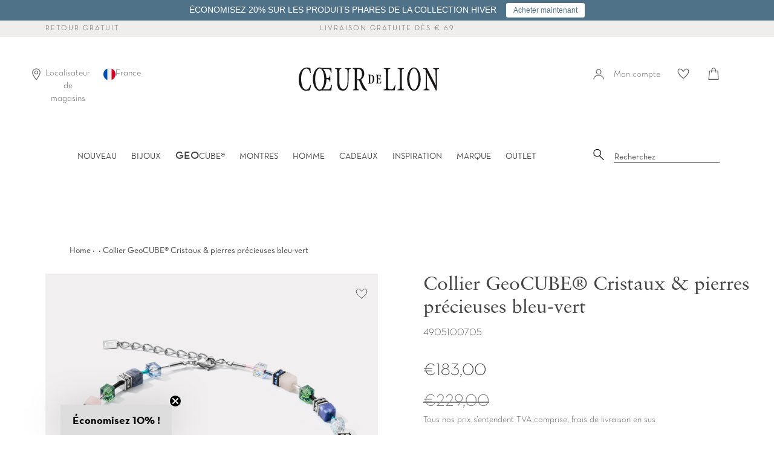

--- FILE ---
content_type: text/html; charset=utf-8
request_url: https://coeurdelion.eu/fr-lu/products/collier-geocube%C2%AE-cristaux-pierres-precieuses-bleu-vert
body_size: 64800
content:















<!doctype html>
<html class="no-js supports-no-cookies" lang="fr">
<head>

    

    

    

    


  <script src="//coeurdelion.eu/cdn/shop/files/pandectes-rules.js?v=14396988731465432100"></script>
  
  

     <meta name="google-site-verification" content="BUsa8oCSgpUmFfZ_mVDLbVPbfNyRQNKIxrd3UoHm26Y" />




<!--Content in content_for_header -->
<style></style><meta charset="UTF-8">
  <meta http-equiv="X-UA-Compatible" content="IE=edge,chrome=1">
  <meta name="viewport" content="width=device-width, initial-scale=1.0">
  <meta name="theme-color" content="#b4adaf">
   
  <link rel="preload" href="//coeurdelion.eu/cdn/shop/t/41/assets/NeutrafaceText-Book_Alt.woff2?v=121647694165483387021726562864" crossorigin="anonymous" as="font" type="font/woff2">
  <link rel="preload" href="//coeurdelion.eu/cdn/shop/t/41/assets/SabonLTPro-Roman.otf?v=44500529499023131361726562864" crossorigin="anonymous" as="font" type="opentype">
  
    <link rel="shortcut icon" href="//coeurdelion.eu/cdn/shop/t/41/assets/favicon.ico?v=16637326169264593581726562864" type="image/x-icon" /> 
  
  
  
  <title>
    Collier GeoCUBE® Cristaux Swarovski® &amp; pierres précieuses bleu-vert
    
    
    
      &ndash; COEUR DE LION (fr)
    
  </title>
  
  
  
  
    <meta name="description" content="Cette déclinaison en pierres véritables de la ligne GeoCUBE® associe différentes pierres naturelles pour créer un magnifique ton sur ton aux délicates couleurs.">
  
  
  <!-- /snippets/social-meta.liquid --><meta property="og:site_name" content="COEUR DE LION (fr)">
<meta property="og:url" content="https://coeurdelion.eu/fr-lu/products/collier-geocube%c2%ae-cristaux-pierres-precieuses-bleu-vert">
<meta property="og:title" content="Collier GeoCUBE® Cristaux  & pierres précieuses bleu-vert">
<meta property="og:type" content="product">
<meta property="og:description" content="Cette déclinaison en pierres véritables de la ligne GeoCUBE® associe différentes pierres naturelles pour créer un magnifique ton sur ton aux délicates couleurs."><meta property="og:price:amount" content="183,00">
  <meta property="og:price:currency" content="EUR">
      <meta property="og:image" content="http://coeurdelion.eu/cdn/shop/files/4905100705-1.png?v=1754606757">
      <meta property="og:image:secure_url" content="https://coeurdelion.eu/cdn/shop/files/4905100705-1.png?v=1754606757">
      <meta property="og:image:height" content="1500">
      <meta property="og:image:width" content="1500">
      <meta property="og:image" content="http://coeurdelion.eu/cdn/shop/files/4905100705-2.png?v=1754606756">
      <meta property="og:image:secure_url" content="https://coeurdelion.eu/cdn/shop/files/4905100705-2.png?v=1754606756">
      <meta property="og:image:height" content="800">
      <meta property="og:image:width" content="800">
      <meta property="og:image" content="http://coeurdelion.eu/cdn/shop/files/4905100705-3.png?v=1754606758">
      <meta property="og:image:secure_url" content="https://coeurdelion.eu/cdn/shop/files/4905100705-3.png?v=1754606758">
      <meta property="og:image:height" content="1500">
      <meta property="og:image:width" content="1500">


<meta name="twitter:site" content="@">
<meta name="twitter:card" content="summary_large_image">
<meta name="twitter:title" content="Collier GeoCUBE® Cristaux  & pierres précieuses bleu-vert">
<meta name="twitter:description" content="Cette déclinaison en pierres véritables de la ligne GeoCUBE® associe différentes pierres naturelles pour créer un magnifique ton sur ton aux délicates couleurs.">

  <link href="//coeurdelion.eu/cdn/shop/t/41/assets/theme.scss.css?v=82613930958677645211762172331" rel="stylesheet" type="text/css" media="all" />
  <link href="//coeurdelion.eu/cdn/shop/t/41/assets/latori-gmbh-styles.scss.css?v=117299873775674419541744821562" rel="stylesheet" type="text/css" media="all" />
<link href="//coeurdelion.eu/cdn/shop/t/41/assets/latori-gmbh-product.scss.css?v=78979585598881617021726562864" rel="stylesheet" type="text/css" media="all" />
<script>
    document.documentElement.className = document.documentElement.className.replace('no-js', 'js');
  
    window.theme = {
      routes: {
        assets: "//coeurdelion.eu/cdn/shop/t/41/assets/",
        product_recommendations_url: '/fr-lu/recommendations/products',
        search_url: '/fr-lu/search'
      },
      strings: {
        addToCart: "Ajouter au panier",
        soldOut: "Épuisé",
        unavailable: "Non disponible",
        available: "Disponible "
      },
      icons: {
        arrowRight: "\u003csvg aria-hidden=\"true\" focusable=\"false\" role=\"presentation\" class=\"icon icon-arrow-right\" viewBox=\"0 0 20 38\"\u003e\u003cpath d=\"M15.932 18.649L.466 2.543A1.35 1.35 0 010 1.505c0-.41.155-.77.466-1.081A1.412 1.412 0 011.504 0c.41 0 .756.141 1.038.424l16.992 17.165c.31.283.466.636.466 1.06 0 .423-.155.777-.466 1.06L2.542 36.872a1.412 1.412 0 01-1.038.424c-.41 0-.755-.141-1.038-.424A1.373 1.373 0 010 35.813c0-.423.155-.776.466-1.059L15.932 18.65z\" fill=\"#726D75\" fill-rule=\"evenodd\"\/\u003e\u003c\/svg\u003e"
      },
      moneyFormat: "€{{amount_with_comma_separator}}",
      info: {
        name: 'broadcast'
      },
      version: '1.6.1'
    };
  
    window.moneyFormat = "€{{amount_with_comma_separator}}";
    window.country_code = "FR";
    window.product_type = "Collier";
  </script>
  
  
  
  <script src="//coeurdelion.eu/cdn/shop/t/41/assets/head.js?v=79131130236646727681726562864"></script>
  <script src="//coeurdelion.eu/cdn/shop/t/41/assets/theme.js?v=30975322394042493361756403895" defer="defer"></script>
  
  
    <link href="//coeurdelion.eu/cdn/shop/t/41/assets/swiper-bundle.min.css?v=13095341965630071771726562864" rel="stylesheet" type="text/css" media="all" />
    <script src="//coeurdelion.eu/cdn/shop/t/41/assets/swiper-bundle.min.js?v=93789461769349986491726562864" defer="defer"></script>
  
  <script src="//coeurdelion.eu/cdn/shop/t/41/assets/latori-gmbh-scripts.js?v=40997940226305115071752744159" defer="defer"></script>
  
  

  

    
  <script>window.performance && window.performance.mark && window.performance.mark('shopify.content_for_header.start');</script><meta name="google-site-verification" content="jCtbAv637xkDUM8ST7KE3feT1lcbFD7u9tYNQlvuOKY">
<meta id="shopify-digital-wallet" name="shopify-digital-wallet" content="/27455127639/digital_wallets/dialog">
<meta name="shopify-checkout-api-token" content="a51f708ffeaeccaae8d5be0960f5dd57">
<meta id="in-context-paypal-metadata" data-shop-id="27455127639" data-venmo-supported="false" data-environment="production" data-locale="fr_FR" data-paypal-v4="true" data-currency="EUR">
<link rel="alternate" hreflang="x-default" href="https://coeurdelion.eu/products/collier-geocube%C2%AE-cristaux-pierres-precieuses-bleu-vert">
<link rel="alternate" hreflang="fr-BE" href="https://coeurdelion.eu/fr-be/products/collier-geocube%C2%AE-cristaux-pierres-precieuses-bleu-vert">
<link rel="alternate" hreflang="fr-LU" href="https://coeurdelion.eu/fr-lu/products/collier-geocube%C2%AE-cristaux-pierres-precieuses-bleu-vert">
<link rel="alternate" hreflang="fr-FR" href="https://coeurdelion.eu/products/collier-geocube%C2%AE-cristaux-pierres-precieuses-bleu-vert">
<link rel="alternate" type="application/json+oembed" href="https://coeurdelion.eu/fr-lu/products/collier-geocube%c2%ae-cristaux-pierres-precieuses-bleu-vert.oembed">
<script async="async" src="/checkouts/internal/preloads.js?locale=fr-LU"></script>
<link rel="preconnect" href="https://shop.app" crossorigin="anonymous">
<script async="async" src="https://shop.app/checkouts/internal/preloads.js?locale=fr-LU&shop_id=27455127639" crossorigin="anonymous"></script>
<script id="apple-pay-shop-capabilities" type="application/json">{"shopId":27455127639,"countryCode":"DE","currencyCode":"EUR","merchantCapabilities":["supports3DS"],"merchantId":"gid:\/\/shopify\/Shop\/27455127639","merchantName":"COEUR DE LION (fr)","requiredBillingContactFields":["postalAddress","email"],"requiredShippingContactFields":["postalAddress","email"],"shippingType":"shipping","supportedNetworks":["visa","maestro","masterCard","amex"],"total":{"type":"pending","label":"COEUR DE LION (fr)","amount":"1.00"},"shopifyPaymentsEnabled":true,"supportsSubscriptions":true}</script>
<script id="shopify-features" type="application/json">{"accessToken":"a51f708ffeaeccaae8d5be0960f5dd57","betas":["rich-media-storefront-analytics"],"domain":"coeurdelion.eu","predictiveSearch":true,"shopId":27455127639,"locale":"fr"}</script>
<script>var Shopify = Shopify || {};
Shopify.shop = "coeur-de-lion-fr.myshopify.com";
Shopify.locale = "fr";
Shopify.currency = {"active":"EUR","rate":"1.0"};
Shopify.country = "LU";
Shopify.theme = {"name":"Broadcast (Production)","id":171698618712,"schema_name":"Broadcast","schema_version":"1.6.1","theme_store_id":null,"role":"main"};
Shopify.theme.handle = "null";
Shopify.theme.style = {"id":null,"handle":null};
Shopify.cdnHost = "coeurdelion.eu/cdn";
Shopify.routes = Shopify.routes || {};
Shopify.routes.root = "/fr-lu/";</script>
<script type="module">!function(o){(o.Shopify=o.Shopify||{}).modules=!0}(window);</script>
<script>!function(o){function n(){var o=[];function n(){o.push(Array.prototype.slice.apply(arguments))}return n.q=o,n}var t=o.Shopify=o.Shopify||{};t.loadFeatures=n(),t.autoloadFeatures=n()}(window);</script>
<script>
  window.ShopifyPay = window.ShopifyPay || {};
  window.ShopifyPay.apiHost = "shop.app\/pay";
  window.ShopifyPay.redirectState = null;
</script>
<script id="shop-js-analytics" type="application/json">{"pageType":"product"}</script>
<script defer="defer" async type="module" src="//coeurdelion.eu/cdn/shopifycloud/shop-js/modules/v2/client.init-shop-cart-sync_DyYWCJny.fr.esm.js"></script>
<script defer="defer" async type="module" src="//coeurdelion.eu/cdn/shopifycloud/shop-js/modules/v2/chunk.common_BDBm0ZZC.esm.js"></script>
<script type="module">
  await import("//coeurdelion.eu/cdn/shopifycloud/shop-js/modules/v2/client.init-shop-cart-sync_DyYWCJny.fr.esm.js");
await import("//coeurdelion.eu/cdn/shopifycloud/shop-js/modules/v2/chunk.common_BDBm0ZZC.esm.js");

  window.Shopify.SignInWithShop?.initShopCartSync?.({"fedCMEnabled":true,"windoidEnabled":true});

</script>
<script>
  window.Shopify = window.Shopify || {};
  if (!window.Shopify.featureAssets) window.Shopify.featureAssets = {};
  window.Shopify.featureAssets['shop-js'] = {"shop-cart-sync":["modules/v2/client.shop-cart-sync_B_Bw5PRo.fr.esm.js","modules/v2/chunk.common_BDBm0ZZC.esm.js"],"init-fed-cm":["modules/v2/client.init-fed-cm_-pdRnAOg.fr.esm.js","modules/v2/chunk.common_BDBm0ZZC.esm.js"],"init-windoid":["modules/v2/client.init-windoid_DnYlFG1h.fr.esm.js","modules/v2/chunk.common_BDBm0ZZC.esm.js"],"shop-cash-offers":["modules/v2/client.shop-cash-offers_C5kHJTSN.fr.esm.js","modules/v2/chunk.common_BDBm0ZZC.esm.js","modules/v2/chunk.modal_CtqKD1z8.esm.js"],"shop-button":["modules/v2/client.shop-button_mcpRJFuh.fr.esm.js","modules/v2/chunk.common_BDBm0ZZC.esm.js"],"init-shop-email-lookup-coordinator":["modules/v2/client.init-shop-email-lookup-coordinator_BCzilhpw.fr.esm.js","modules/v2/chunk.common_BDBm0ZZC.esm.js"],"shop-toast-manager":["modules/v2/client.shop-toast-manager_C_QXj6h0.fr.esm.js","modules/v2/chunk.common_BDBm0ZZC.esm.js"],"shop-login-button":["modules/v2/client.shop-login-button_BEQFZ84Y.fr.esm.js","modules/v2/chunk.common_BDBm0ZZC.esm.js","modules/v2/chunk.modal_CtqKD1z8.esm.js"],"avatar":["modules/v2/client.avatar_BTnouDA3.fr.esm.js"],"init-shop-cart-sync":["modules/v2/client.init-shop-cart-sync_DyYWCJny.fr.esm.js","modules/v2/chunk.common_BDBm0ZZC.esm.js"],"pay-button":["modules/v2/client.pay-button_DsS5m06H.fr.esm.js","modules/v2/chunk.common_BDBm0ZZC.esm.js"],"init-shop-for-new-customer-accounts":["modules/v2/client.init-shop-for-new-customer-accounts_BFJXT-UG.fr.esm.js","modules/v2/client.shop-login-button_BEQFZ84Y.fr.esm.js","modules/v2/chunk.common_BDBm0ZZC.esm.js","modules/v2/chunk.modal_CtqKD1z8.esm.js"],"init-customer-accounts-sign-up":["modules/v2/client.init-customer-accounts-sign-up_QowAcxX2.fr.esm.js","modules/v2/client.shop-login-button_BEQFZ84Y.fr.esm.js","modules/v2/chunk.common_BDBm0ZZC.esm.js","modules/v2/chunk.modal_CtqKD1z8.esm.js"],"shop-follow-button":["modules/v2/client.shop-follow-button_9fzI0NJX.fr.esm.js","modules/v2/chunk.common_BDBm0ZZC.esm.js","modules/v2/chunk.modal_CtqKD1z8.esm.js"],"checkout-modal":["modules/v2/client.checkout-modal_DHwrZ6kr.fr.esm.js","modules/v2/chunk.common_BDBm0ZZC.esm.js","modules/v2/chunk.modal_CtqKD1z8.esm.js"],"init-customer-accounts":["modules/v2/client.init-customer-accounts_BBfGV8Xt.fr.esm.js","modules/v2/client.shop-login-button_BEQFZ84Y.fr.esm.js","modules/v2/chunk.common_BDBm0ZZC.esm.js","modules/v2/chunk.modal_CtqKD1z8.esm.js"],"lead-capture":["modules/v2/client.lead-capture_BFlE4x9y.fr.esm.js","modules/v2/chunk.common_BDBm0ZZC.esm.js","modules/v2/chunk.modal_CtqKD1z8.esm.js"],"shop-login":["modules/v2/client.shop-login_C8y8Opox.fr.esm.js","modules/v2/chunk.common_BDBm0ZZC.esm.js","modules/v2/chunk.modal_CtqKD1z8.esm.js"],"payment-terms":["modules/v2/client.payment-terms_DoIedF_y.fr.esm.js","modules/v2/chunk.common_BDBm0ZZC.esm.js","modules/v2/chunk.modal_CtqKD1z8.esm.js"]};
</script>
<script>(function() {
  var isLoaded = false;
  function asyncLoad() {
    if (isLoaded) return;
    isLoaded = true;
    var urls = ["https:\/\/sdks.automizely.com\/conversions\/v1\/conversions.js?app_connection_id=30a9fe087f944429a38628086b30fae1\u0026mapped_org_id=446bce24c55d0a426ea528b540a2c17e_v1\u0026shop=coeur-de-lion-fr.myshopify.com","https:\/\/swymv3pro-01.azureedge.net\/code\/swym-shopify.js?shop=coeur-de-lion-fr.myshopify.com","https:\/\/d23dclunsivw3h.cloudfront.net\/redirect-app.js?shop=coeur-de-lion-fr.myshopify.com","https:\/\/shopify.covet.pics\/covet-pics-widget-inject.js?shop=coeur-de-lion-fr.myshopify.com","https:\/\/storage.googleapis.com\/prd-bb-scripts\/brandbassador\/bb-frontend.js?shop=coeur-de-lion-fr.myshopify.com","https:\/\/ecom-app.rakutenadvertising.io\/rakuten_advertising.js?shop=coeur-de-lion-fr.myshopify.com","https:\/\/tag.rmp.rakuten.com\/123800.ct.js?shop=coeur-de-lion-fr.myshopify.com","https:\/\/tseish-app.connect.trustedshops.com\/esc.js?apiBaseUrl=aHR0cHM6Ly90c2Vpc2gtYXBwLmNvbm5lY3QudHJ1c3RlZHNob3BzLmNvbQ==\u0026instanceId=Y29ldXItZGUtbGlvbi1mci5teXNob3BpZnkuY29t\u0026shop=coeur-de-lion-fr.myshopify.com","https:\/\/cdn.hextom.com\/js\/quickannouncementbar.js?shop=coeur-de-lion-fr.myshopify.com","\/\/backinstock.useamp.com\/widget\/26068_1767155306.js?category=bis\u0026v=6\u0026shop=coeur-de-lion-fr.myshopify.com"];
    for (var i = 0; i < urls.length; i++) {
      var s = document.createElement('script');
      s.type = 'text/javascript';
      s.async = true;
      s.src = urls[i];
      var x = document.getElementsByTagName('script')[0];
      x.parentNode.insertBefore(s, x);
    }
  };
  if(window.attachEvent) {
    window.attachEvent('onload', asyncLoad);
  } else {
    window.addEventListener('load', asyncLoad, false);
  }
})();</script>
<script id="__st">var __st={"a":27455127639,"offset":3600,"reqid":"ffde5ea0-add0-413f-9d51-37b323e0d487-1768875189","pageurl":"coeurdelion.eu\/fr-lu\/products\/collier-geocube%C2%AE-cristaux-pierres-precieuses-bleu-vert","u":"2f866688b921","p":"product","rtyp":"product","rid":6584961761367};</script>
<script>window.ShopifyPaypalV4VisibilityTracking = true;</script>
<script id="form-persister">!function(){'use strict';const t='contact',e='new_comment',n=[[t,t],['blogs',e],['comments',e],[t,'customer']],o='password',r='form_key',c=['recaptcha-v3-token','g-recaptcha-response','h-captcha-response',o],s=()=>{try{return window.sessionStorage}catch{return}},i='__shopify_v',u=t=>t.elements[r],a=function(){const t=[...n].map((([t,e])=>`form[action*='/${t}']:not([data-nocaptcha='true']) input[name='form_type'][value='${e}']`)).join(',');var e;return e=t,()=>e?[...document.querySelectorAll(e)].map((t=>t.form)):[]}();function m(t){const e=u(t);a().includes(t)&&(!e||!e.value)&&function(t){try{if(!s())return;!function(t){const e=s();if(!e)return;const n=u(t);if(!n)return;const o=n.value;o&&e.removeItem(o)}(t);const e=Array.from(Array(32),(()=>Math.random().toString(36)[2])).join('');!function(t,e){u(t)||t.append(Object.assign(document.createElement('input'),{type:'hidden',name:r})),t.elements[r].value=e}(t,e),function(t,e){const n=s();if(!n)return;const r=[...t.querySelectorAll(`input[type='${o}']`)].map((({name:t})=>t)),u=[...c,...r],a={};for(const[o,c]of new FormData(t).entries())u.includes(o)||(a[o]=c);n.setItem(e,JSON.stringify({[i]:1,action:t.action,data:a}))}(t,e)}catch(e){console.error('failed to persist form',e)}}(t)}const f=t=>{if('true'===t.dataset.persistBound)return;const e=function(t,e){const n=function(t){return'function'==typeof t.submit?t.submit:HTMLFormElement.prototype.submit}(t).bind(t);return function(){let t;return()=>{t||(t=!0,(()=>{try{e(),n()}catch(t){(t=>{console.error('form submit failed',t)})(t)}})(),setTimeout((()=>t=!1),250))}}()}(t,(()=>{m(t)}));!function(t,e){if('function'==typeof t.submit&&'function'==typeof e)try{t.submit=e}catch{}}(t,e),t.addEventListener('submit',(t=>{t.preventDefault(),e()})),t.dataset.persistBound='true'};!function(){function t(t){const e=(t=>{const e=t.target;return e instanceof HTMLFormElement?e:e&&e.form})(t);e&&m(e)}document.addEventListener('submit',t),document.addEventListener('DOMContentLoaded',(()=>{const e=a();for(const t of e)f(t);var n;n=document.body,new window.MutationObserver((t=>{for(const e of t)if('childList'===e.type&&e.addedNodes.length)for(const t of e.addedNodes)1===t.nodeType&&'FORM'===t.tagName&&a().includes(t)&&f(t)})).observe(n,{childList:!0,subtree:!0,attributes:!1}),document.removeEventListener('submit',t)}))}()}();</script>
<script integrity="sha256-4kQ18oKyAcykRKYeNunJcIwy7WH5gtpwJnB7kiuLZ1E=" data-source-attribution="shopify.loadfeatures" defer="defer" src="//coeurdelion.eu/cdn/shopifycloud/storefront/assets/storefront/load_feature-a0a9edcb.js" crossorigin="anonymous"></script>
<script crossorigin="anonymous" defer="defer" src="//coeurdelion.eu/cdn/shopifycloud/storefront/assets/shopify_pay/storefront-65b4c6d7.js?v=20250812"></script>
<script data-source-attribution="shopify.dynamic_checkout.dynamic.init">var Shopify=Shopify||{};Shopify.PaymentButton=Shopify.PaymentButton||{isStorefrontPortableWallets:!0,init:function(){window.Shopify.PaymentButton.init=function(){};var t=document.createElement("script");t.src="https://coeurdelion.eu/cdn/shopifycloud/portable-wallets/latest/portable-wallets.fr.js",t.type="module",document.head.appendChild(t)}};
</script>
<script data-source-attribution="shopify.dynamic_checkout.buyer_consent">
  function portableWalletsHideBuyerConsent(e){var t=document.getElementById("shopify-buyer-consent"),n=document.getElementById("shopify-subscription-policy-button");t&&n&&(t.classList.add("hidden"),t.setAttribute("aria-hidden","true"),n.removeEventListener("click",e))}function portableWalletsShowBuyerConsent(e){var t=document.getElementById("shopify-buyer-consent"),n=document.getElementById("shopify-subscription-policy-button");t&&n&&(t.classList.remove("hidden"),t.removeAttribute("aria-hidden"),n.addEventListener("click",e))}window.Shopify?.PaymentButton&&(window.Shopify.PaymentButton.hideBuyerConsent=portableWalletsHideBuyerConsent,window.Shopify.PaymentButton.showBuyerConsent=portableWalletsShowBuyerConsent);
</script>
<script data-source-attribution="shopify.dynamic_checkout.cart.bootstrap">document.addEventListener("DOMContentLoaded",(function(){function t(){return document.querySelector("shopify-accelerated-checkout-cart, shopify-accelerated-checkout")}if(t())Shopify.PaymentButton.init();else{new MutationObserver((function(e,n){t()&&(Shopify.PaymentButton.init(),n.disconnect())})).observe(document.body,{childList:!0,subtree:!0})}}));
</script>
<link id="shopify-accelerated-checkout-styles" rel="stylesheet" media="screen" href="https://coeurdelion.eu/cdn/shopifycloud/portable-wallets/latest/accelerated-checkout-backwards-compat.css" crossorigin="anonymous">
<style id="shopify-accelerated-checkout-cart">
        #shopify-buyer-consent {
  margin-top: 1em;
  display: inline-block;
  width: 100%;
}

#shopify-buyer-consent.hidden {
  display: none;
}

#shopify-subscription-policy-button {
  background: none;
  border: none;
  padding: 0;
  text-decoration: underline;
  font-size: inherit;
  cursor: pointer;
}

#shopify-subscription-policy-button::before {
  box-shadow: none;
}

      </style>

<script>window.performance && window.performance.mark && window.performance.mark('shopify.content_for_header.end');</script>
  





  <script type="text/javascript">
    
      window.__shgMoneyFormat = window.__shgMoneyFormat || {"EUR":{"currency":"EUR","currency_symbol":"€","currency_symbol_location":"left","decimal_places":2,"decimal_separator":",","thousands_separator":"."}};
    
    window.__shgCurrentCurrencyCode = window.__shgCurrentCurrencyCode || {
      currency: "EUR",
      currency_symbol: "€",
      decimal_separator: ".",
      thousands_separator: ",",
      decimal_places: 2,
      currency_symbol_location: "left"
    };
  </script>



   
  <script src="//coeurdelion.eu/cdn/shop/t/41/assets/latori-gmbh-global-script.js?v=77325416694094159231726562864" defer="defer"></script>
  
  <script src="https://cdn.jsdelivr.net/npm/js-cookie@2/src/js.cookie.min.js"></script>
 
  
  <!-- "snippets/pagefly-header.liquid" was not rendered, the associated app was uninstalled -->
  

<script type="text/javascript">
  
    window.SHG_CUSTOMER = null;
  
</script>







  <meta name="google-site-verification" content="0eGk5WqxV4qL4OgHFD9_8_93NfEJsy0FovcpWgHaky8" />
  
  <!--begin-boost-pfs-filter-css-->
  <link rel="preload stylesheet" href="//coeurdelion.eu/cdn/shop/t/41/assets/boost-pfs-instant-search.css?v=102186277491254050841726562864" as="style"><link href="//coeurdelion.eu/cdn/shop/t/41/assets/boost-pfs-custom.css?v=111338563154601613931726562864" rel="stylesheet" type="text/css" media="all" /><style data-id="boost-pfs-style">
    .boost-pfs-filter-option-title-text {}

   .boost-pfs-filter-tree-v .boost-pfs-filter-option-title-text:before {}
    .boost-pfs-filter-tree-v .boost-pfs-filter-option.boost-pfs-filter-option-collapsed .boost-pfs-filter-option-title-text:before {}
    .boost-pfs-filter-tree-h .boost-pfs-filter-option-title-heading:before {}

    .boost-pfs-filter-refine-by .boost-pfs-filter-option-title h3 {}

    .boost-pfs-filter-option-content .boost-pfs-filter-option-item-list .boost-pfs-filter-option-item button,
    .boost-pfs-filter-option-content .boost-pfs-filter-option-item-list .boost-pfs-filter-option-item .boost-pfs-filter-button,
    .boost-pfs-filter-option-range-amount input,
    .boost-pfs-filter-tree-v .boost-pfs-filter-refine-by .boost-pfs-filter-refine-by-items .refine-by-item,
    .boost-pfs-filter-refine-by-wrapper-v .boost-pfs-filter-refine-by .boost-pfs-filter-refine-by-items .refine-by-item,
    .boost-pfs-filter-refine-by .boost-pfs-filter-option-title,
    .boost-pfs-filter-refine-by .boost-pfs-filter-refine-by-items .refine-by-item>a,
    .boost-pfs-filter-refine-by>span,
    .boost-pfs-filter-clear,
    .boost-pfs-filter-clear-all{}
    .boost-pfs-filter-tree-h .boost-pfs-filter-pc .boost-pfs-filter-refine-by-items .refine-by-item .boost-pfs-filter-clear .refine-by-type,
    .boost-pfs-filter-refine-by-wrapper-h .boost-pfs-filter-pc .boost-pfs-filter-refine-by-items .refine-by-item .boost-pfs-filter-clear .refine-by-type {}

    .boost-pfs-filter-option-multi-level-collections .boost-pfs-filter-option-multi-level-list .boost-pfs-filter-option-item .boost-pfs-filter-button-arrow .boost-pfs-arrow:before,
    .boost-pfs-filter-option-multi-level-tag .boost-pfs-filter-option-multi-level-list .boost-pfs-filter-option-item .boost-pfs-filter-button-arrow .boost-pfs-arrow:before {}

    .boost-pfs-filter-refine-by-wrapper-v .boost-pfs-filter-refine-by .boost-pfs-filter-refine-by-items .refine-by-item .boost-pfs-filter-clear:after,
    .boost-pfs-filter-refine-by-wrapper-v .boost-pfs-filter-refine-by .boost-pfs-filter-refine-by-items .refine-by-item .boost-pfs-filter-clear:before,
    .boost-pfs-filter-tree-v .boost-pfs-filter-refine-by .boost-pfs-filter-refine-by-items .refine-by-item .boost-pfs-filter-clear:after,
    .boost-pfs-filter-tree-v .boost-pfs-filter-refine-by .boost-pfs-filter-refine-by-items .refine-by-item .boost-pfs-filter-clear:before,
    .boost-pfs-filter-refine-by-wrapper-h .boost-pfs-filter-pc .boost-pfs-filter-refine-by-items .refine-by-item .boost-pfs-filter-clear:after,
    .boost-pfs-filter-refine-by-wrapper-h .boost-pfs-filter-pc .boost-pfs-filter-refine-by-items .refine-by-item .boost-pfs-filter-clear:before,
    .boost-pfs-filter-tree-h .boost-pfs-filter-pc .boost-pfs-filter-refine-by-items .refine-by-item .boost-pfs-filter-clear:after,
    .boost-pfs-filter-tree-h .boost-pfs-filter-pc .boost-pfs-filter-refine-by-items .refine-by-item .boost-pfs-filter-clear:before {}
    .boost-pfs-filter-option-range-slider .noUi-value-horizontal {}

    .boost-pfs-filter-tree-mobile-button button,
    .boost-pfs-filter-top-sorting-mobile button {}
    .boost-pfs-filter-top-sorting-mobile button>span:after {}
  </style>

  <!--end-boost-pfs-filter-css-->



  
<!-- BEGIN app block: shopify://apps/pandectes-gdpr/blocks/banner/58c0baa2-6cc1-480c-9ea6-38d6d559556a -->
  
    
      <!-- TCF is active, scripts are loaded above -->
      
        <script>
          if (!window.PandectesRulesSettings) {
            window.PandectesRulesSettings = {"store":{"id":27455127639,"adminMode":false,"headless":false,"storefrontRootDomain":"","checkoutRootDomain":"","storefrontAccessToken":""},"banner":{"revokableTrigger":true,"cookiesBlockedByDefault":"-1","hybridStrict":true,"isActive":true},"geolocation":{"auOnly":false,"brOnly":false,"caOnly":false,"chOnly":false,"euOnly":false,"jpOnly":false,"nzOnly":false,"thOnly":false,"zaOnly":false,"canadaOnly":false,"canadaLaw25":false,"canadaPipeda":false,"globalVisibility":true},"blocker":{"isActive":false,"googleConsentMode":{"isActive":true,"id":"","analyticsId":"","onlyGtm":false,"adwordsId":"","adStorageCategory":4,"analyticsStorageCategory":2,"functionalityStorageCategory":1,"personalizationStorageCategory":1,"securityStorageCategory":0,"customEvent":false,"redactData":false,"urlPassthrough":false,"dataLayerProperty":"dataLayer","waitForUpdate":500,"useNativeChannel":false,"debugMode":false},"facebookPixel":{"isActive":false,"id":"","ldu":false},"microsoft":{"isActive":true,"uetTags":""},"clarity":{"isActive":true,"id":"lk4qbexvha"},"rakuten":{"isActive":true,"cmp":true,"ccpa":false},"gpcIsActive":true,"klaviyoIsActive":true,"defaultBlocked":7,"patterns":{"whiteList":[],"blackList":{"1":[],"2":[],"4":[],"8":[]},"iframesWhiteList":[],"iframesBlackList":{"1":[],"2":[],"4":[],"8":[]},"beaconsWhiteList":[],"beaconsBlackList":{"1":[],"2":[],"4":[],"8":[]}}}};
            const rulesScript = document.createElement('script');
            window.PandectesRulesSettings.auto = true;
            rulesScript.src = "https://cdn.shopify.com/extensions/019bd5ea-1b0e-7a2f-9987-841d0997d3f9/gdpr-230/assets/pandectes-rules.js";
            const firstChild = document.head.firstChild;
            document.head.insertBefore(rulesScript, firstChild);
          }
        </script>
      
      <script>
        
          window.PandectesSettings = {"store":{"id":27455127639,"plan":"premium","theme":"Broadcast (Production)","primaryLocale":"fr","adminMode":false,"headless":false,"storefrontRootDomain":"","checkoutRootDomain":"","storefrontAccessToken":""},"tsPublished":1761641636,"declaration":{"declDays":"","declName":"","declPath":"","declType":"","isActive":false,"showType":true,"declHours":"","declYears":"","declDomain":"","declMonths":"","declMinutes":"","declPurpose":"","declSeconds":"","declSession":"","showPurpose":false,"declProvider":"","showProvider":true,"declIntroText":"","declRetention":"","declFirstParty":"","declThirdParty":"","showDateGenerated":true},"language":{"unpublished":[],"languageMode":"Single","fallbackLanguage":"fr","languageDetection":"locale","languagesSupported":[]},"texts":{"managed":{"headerText":{"fr":"Nous respectons votre vie privée"},"consentText":{"fr":"Nous utilisons des cookies sur ce site web pour vous offrir une meilleure expérience. Acceptez-vous l'utilisation de ces cookies ?"},"linkText":{"fr":"Apprendre encore plus"},"imprintText":{"fr":"Imprimer"},"googleLinkText":{"fr":"Conditions de confidentialité de Google"},"allowButtonText":{"fr":"Oui, d'accord"},"denyButtonText":{"fr":"Déclin"},"dismissButtonText":{"fr":"D'accord"},"leaveSiteButtonText":{"fr":"Quitter ce site"},"preferencesButtonText":{"fr":"Préférences"},"cookiePolicyText":{"fr":"Politique de cookies"},"preferencesPopupTitleText":{"fr":"Gérer les préférences de consentement"},"preferencesPopupIntroText":{"fr":"Nous utilisons des cookies pour optimiser les fonctionnalités du site Web, analyser les performances et vous offrir une expérience personnalisée. Certains cookies sont indispensables au bon fonctionnement et au bon fonctionnement du site. Ces cookies ne peuvent pas être désactivés. Dans cette fenêtre, vous pouvez gérer votre préférence de cookies."},"preferencesPopupSaveButtonText":{"fr":"Enregistrer les préférences"},"preferencesPopupCloseButtonText":{"fr":"proche"},"preferencesPopupAcceptAllButtonText":{"fr":"Accepter tout"},"preferencesPopupRejectAllButtonText":{"fr":"Tout rejeter"},"cookiesDetailsText":{"fr":"Détails des cookies"},"preferencesPopupAlwaysAllowedText":{"fr":"Toujours activé"},"accessSectionParagraphText":{"fr":"Vous avez le droit de pouvoir accéder à vos données à tout moment."},"accessSectionTitleText":{"fr":"Portabilité des données"},"accessSectionAccountInfoActionText":{"fr":"Données personnelles"},"accessSectionDownloadReportActionText":{"fr":"Tout télécharger"},"accessSectionGDPRRequestsActionText":{"fr":"Demandes des personnes concernées"},"accessSectionOrdersRecordsActionText":{"fr":"Ordres"},"rectificationSectionParagraphText":{"fr":"Vous avez le droit de demander la mise à jour de vos données chaque fois que vous le jugez approprié."},"rectificationSectionTitleText":{"fr":"Rectification des données"},"rectificationCommentPlaceholder":{"fr":"Décrivez ce que vous souhaitez mettre à jour"},"rectificationCommentValidationError":{"fr":"Un commentaire est requis"},"rectificationSectionEditAccountActionText":{"fr":"Demander une mise à jour"},"erasureSectionTitleText":{"fr":"Droit à l'oubli"},"erasureSectionParagraphText":{"fr":"Vous avez le droit de demander que toutes vos données soient effacées. Après cela, vous ne pourrez plus accéder à votre compte."},"erasureSectionRequestDeletionActionText":{"fr":"Demander la suppression des données personnelles"},"consentDate":{"fr":"Date de consentement"},"consentId":{"fr":"ID de consentement"},"consentSectionChangeConsentActionText":{"fr":"Modifier la préférence de consentement"},"consentSectionConsentedText":{"fr":"Vous avez consenti à la politique de cookies de ce site Web sur"},"consentSectionNoConsentText":{"fr":"Vous n'avez pas consenti à la politique de cookies de ce site Web."},"consentSectionTitleText":{"fr":"Votre consentement aux cookies"},"consentStatus":{"fr":"Préférence de consentement"},"confirmationFailureMessage":{"fr":"Votre demande n'a pas été vérifiée. Veuillez réessayer et si le problème persiste, contactez le propriétaire du magasin pour obtenir de l'aide"},"confirmationFailureTitle":{"fr":"Un problème est survenu"},"confirmationSuccessMessage":{"fr":"Nous reviendrons rapidement vers vous quant à votre demande."},"confirmationSuccessTitle":{"fr":"Votre demande est vérifiée"},"guestsSupportEmailFailureMessage":{"fr":"Votre demande n'a pas été soumise. Veuillez réessayer et si le problème persiste, contactez le propriétaire du magasin pour obtenir de l'aide."},"guestsSupportEmailFailureTitle":{"fr":"Un problème est survenu"},"guestsSupportEmailPlaceholder":{"fr":"Adresse e-mail"},"guestsSupportEmailSuccessMessage":{"fr":"Si vous êtes inscrit en tant que client de ce magasin, vous recevrez bientôt un e-mail avec des instructions sur la marche à suivre."},"guestsSupportEmailSuccessTitle":{"fr":"Merci pour votre requête"},"guestsSupportEmailValidationError":{"fr":"L'email n'est pas valide"},"guestsSupportInfoText":{"fr":"Veuillez vous connecter avec votre compte client pour continuer."},"submitButton":{"fr":"Soumettre"},"submittingButton":{"fr":"Soumission..."},"cancelButton":{"fr":"Annuler"},"declIntroText":{"fr":"Nous utilisons des cookies pour optimiser les fonctionnalités du site Web, analyser les performances et vous offrir une expérience personnalisée. Certains cookies sont indispensables au bon fonctionnement et au bon fonctionnement du site Web. Ces cookies ne peuvent pas être désactivés. Dans cette fenêtre, vous pouvez gérer vos préférences en matière de cookies."},"declName":{"fr":"Nom"},"declPurpose":{"fr":"But"},"declType":{"fr":"Type"},"declRetention":{"fr":"Rétention"},"declProvider":{"fr":"Fournisseur"},"declFirstParty":{"fr":"Première partie"},"declThirdParty":{"fr":"Tierce partie"},"declSeconds":{"fr":"secondes"},"declMinutes":{"fr":"minutes"},"declHours":{"fr":"heures"},"declDays":{"fr":"jours"},"declWeeks":{"fr":"semaine(s)"},"declMonths":{"fr":"mois"},"declYears":{"fr":"années"},"declSession":{"fr":"Session"},"declDomain":{"fr":"Domaine"},"declPath":{"fr":"Chemin"}},"categories":{"strictlyNecessaryCookiesTitleText":{"fr":"Cookies strictement nécessaires"},"strictlyNecessaryCookiesDescriptionText":{"fr":"Ces cookies sont essentiels pour vous permettre de vous déplacer sur le site Web et d'utiliser ses fonctionnalités, telles que l'accès aux zones sécurisées du site Web. Le site Web ne peut pas fonctionner correctement sans ces cookies."},"functionalityCookiesTitleText":{"fr":"Cookies fonctionnels"},"functionalityCookiesDescriptionText":{"fr":"Ces cookies permettent au site web d'offrir des fonctions améliorées et une personnalisation."},"performanceCookiesTitleText":{"fr":"Cookies de performances"},"performanceCookiesDescriptionText":{"fr":"Ces technologies nous permettent d'analyser l'utilisation du site web afin d'en mesurer et d'en améliorer les performances."},"targetingCookiesTitleText":{"fr":"Ciblage des cookies"},"targetingCookiesDescriptionText":{"fr":"Nous utilisons ces technologies pour placer des publicités qui correspondent à vos intérêts."},"unclassifiedCookiesTitleText":{"fr":"Cookies non classés"},"unclassifiedCookiesDescriptionText":{"fr":"Les cookies non classés sont des cookies que nous sommes en train de classer avec les fournisseurs de cookies individuels."}},"auto":{}},"library":{"previewMode":false,"fadeInTimeout":0,"defaultBlocked":-1,"showLink":true,"showImprintLink":false,"showGoogleLink":false,"enabled":true,"cookie":{"expiryDays":365,"secure":true,"domain":""},"dismissOnScroll":false,"dismissOnWindowClick":false,"dismissOnTimeout":false,"palette":{"popup":{"background":"#FFFFFF","backgroundForCalculations":{"a":1,"b":255,"g":255,"r":255},"text":"#000000"},"button":{"background":"transparent","backgroundForCalculations":{"a":1,"b":255,"g":255,"r":255},"text":"#000000","textForCalculation":{"a":1,"b":0,"g":0,"r":0},"border":"#000000"}},"content":{"href":"/pages/protection-des-donnees","imprintHref":"","close":"&#10005;","target":"","logo":"<img class=\"cc-banner-logo\" style=\"max-height: 40px;\" src=\"https://coeur-de-lion-fr.myshopify.com/cdn/shop/files/pandectes-banner-logo.png\" alt=\"Cookie banner\" />"},"window":"<div role=\"dialog\" aria-label=\"{{header}}\" aria-describedby=\"cookieconsent:desc\" id=\"pandectes-banner\" class=\"cc-window-wrapper cc-overlay-wrapper\"><div class=\"pd-cookie-banner-window cc-window {{classes}}\">{{children}}</div></div>","compliance":{"custom":"<div class=\"cc-compliance cc-highlight\">{{preferences}}{{allow}}</div>"},"type":"custom","layouts":{"basic":"{{logo}}{{messagelink}}{{compliance}}"},"position":"overlay","theme":"wired","revokable":false,"animateRevokable":false,"revokableReset":false,"revokableLogoUrl":"https://coeur-de-lion-fr.myshopify.com/cdn/shop/files/pandectes-reopen-logo.png","revokablePlacement":"bottom-left","revokableMarginHorizontal":15,"revokableMarginVertical":15,"static":false,"autoAttach":true,"hasTransition":true,"blacklistPage":[""],"elements":{"close":"<button aria-label=\"\" type=\"button\" class=\"cc-close\">{{close}}</button>","dismiss":"<button type=\"button\" class=\"cc-btn cc-btn-decision cc-dismiss\">{{dismiss}}</button>","allow":"<button type=\"button\" class=\"cc-btn cc-btn-decision cc-allow\">{{allow}}</button>","deny":"<button type=\"button\" class=\"cc-btn cc-btn-decision cc-deny\">{{deny}}</button>","preferences":"<button type=\"button\" class=\"cc-btn cc-settings\" aria-controls=\"pd-cp-preferences\" onclick=\"Pandectes.fn.openPreferences()\">{{preferences}}</button>"}},"geolocation":{"auOnly":false,"brOnly":false,"caOnly":false,"chOnly":false,"euOnly":false,"jpOnly":false,"nzOnly":false,"thOnly":false,"zaOnly":false,"canadaOnly":false,"canadaLaw25":false,"canadaPipeda":false,"globalVisibility":true},"dsr":{"guestsSupport":false,"accessSectionDownloadReportAuto":false},"banner":{"resetTs":1748963784,"extraCss":"        .cc-banner-logo {max-width: 24em!important;}    @media(min-width: 768px) {.cc-window.cc-floating{max-width: 24em!important;width: 24em!important;}}    .cc-message, .pd-cookie-banner-window .cc-header, .cc-logo {text-align: center}    .cc-window-wrapper{z-index: 2147483647;-webkit-transition: opacity 1s ease;  transition: opacity 1s ease;}    .cc-window{z-index: 2147483647;font-family: inherit;}    .pd-cookie-banner-window .cc-header{font-family: inherit;}    .pd-cp-ui{font-family: inherit; background-color: #FFFFFF;color:#000000;}    button.pd-cp-btn, a.pd-cp-btn{}    input + .pd-cp-preferences-slider{background-color: rgba(0, 0, 0, 0.3)}    .pd-cp-scrolling-section::-webkit-scrollbar{background-color: rgba(0, 0, 0, 0.3)}    input:checked + .pd-cp-preferences-slider{background-color: rgba(0, 0, 0, 1)}    .pd-cp-scrolling-section::-webkit-scrollbar-thumb {background-color: rgba(0, 0, 0, 1)}    .pd-cp-ui-close{color:#000000;}    .pd-cp-preferences-slider:before{background-color: #FFFFFF}    .pd-cp-title:before {border-color: #000000!important}    .pd-cp-preferences-slider{background-color:#000000}    .pd-cp-toggle{color:#000000!important}    @media(max-width:699px) {.pd-cp-ui-close-top svg {fill: #000000}}    .pd-cp-toggle:hover,.pd-cp-toggle:visited,.pd-cp-toggle:active{color:#000000!important}    .pd-cookie-banner-window {box-shadow: 0 0 18px rgb(0 0 0 / 20%);}  .pd-cp-ui {  color: #1C1C1C;}.cc-btn,.pd-cp-ui-save {  letter-spacing: 1px;  padding: 12px 24px;  font-size: 14px;  line-height: 20px;  font-weight: 500;  font-family: 'Neutra Text Alt';  border-radius: 4px;  color: #1C1C1C;}.pd-cp-ui-save {  width: 100%;}.cc-allow {  background: #1C1C1C !important;  border: none;  color: #FFFFFF !important;}.pd-cp-ui-horizontal-buttons {  left: 0;  bottom: 20px;  position: absolute;  width: 100% !important;  padding: 0 30px;}@media (max-width: 699px) {  .pd-cp-ui-horizontal-buttons {    position: absolute;    padding: 0 20px;  }}.pd-cp-ui-header .pd-cp-ui-horizontal-buttons .pd-cp-ui-acceptAll {  max-width: 100% !important;}.pd-cp-ui-acceptAll {  display: block;  width: 100% !important;  padding: 12px 24px !important;  border-radius: 4px;  background: #1C1C1C !important;    letter-spacing: 1px;  font-size: 14px;  line-height: 20px;  font-weight: 500;  font-family: 'Neutra Text Alt';  color: #FFFFFF !important;}.pd-cp-ui-rejectAll,.pd-cp-ui-close-top {  display: none !important;}.pd-cp-ui {  bottom: 0;  top: 0;  left: 0;  height: 100%;  max-height: unset;  width: 50%;  max-width: 500px;}@media only screen and (max-width: 768px) {  .pd-cp-ui {    width: 100%;  }}.pd-cp-ui-content {  display: flex;  flex-direction: column;  height: 100%;  padding-top: 40px;}@media only screen and (max-width: 768px) {  .pd-cp-ui-content {    padding-top: 30px;  }}.pd-cp-scrolling-section {  flex: 1 0 auto;  margin-bottom: 1em;  overflow-y: auto;}.pd-cp-ui-footer {  margin-top: auto;  margin-bottom: 50px;}.pd-cp-ui-footer .pd-cp-ui-col-6 {  width: 100%;  max-width: 100%;  flex: 0 1 auto;}.pd-cp-ui-footer .pd-cp-ui-col-6:first-child {  display: none;}.pd-cp-ui-close {  display: none;}.pd-cp-ui-title {  font-family: 'Neutra Text Alt';  font-size: 24px;  font-weight: 700;  line-height: 26px;}.pd-cp-ui-intro { font-size: 14px; margin-bottom: 56px; opacity: 0.7}.pd-cp-purpose-row {  border-bottom: 1px solid #D4D4D4;}.pd-cp-purpose-actions {  display: flex !important;  align-items: center;  justify-content: end;}.pd-cp-ui-title {  font-size: 24px;}.pd-cp-bold-messaging,.pd-cp-ui-alwaysAllowed {   font-size: 13px;  font-weight: 500;  line-height: 20px;  text-transform: uppercase;  font-family: 'Neutra Text Alt';}.pd-cp-bold-messaging {  padding: 24px 0;}.pd-cp-ui-alwaysAllowed {  opacity: 0.2;}.pd-cp-purpose-description,.pd-cp-cookies-details {  font-weight: 400;  font-size: 14px;  line-height: 20px;  opacity: 0.7;  color: #171717;}#cookie-banner-modal-container {  z-index: 9999999999 !important;}","customJavascript":{"useButtons":true},"showPoweredBy":false,"logoHeight":40,"revokableTrigger":true,"hybridStrict":true,"cookiesBlockedByDefault":"7","isActive":true,"implicitSavePreferences":true,"cookieIcon":false,"blockBots":false,"showCookiesDetails":true,"hasTransition":true,"blockingPage":false,"showOnlyLandingPage":false,"leaveSiteUrl":"https://pandectes.io","linkRespectStoreLang":false},"cookies":{"0":[{"name":"localization","type":"http","domain":"coeurdelion.eu","path":"/","provider":"Shopify","firstParty":true,"retention":"1 year(s)","session":false,"expires":1,"unit":"declYears","purpose":{"fr":"Localisation de boutique Shopify"}},{"name":"_tracking_consent","type":"http","domain":".coeurdelion.eu","path":"/","provider":"Shopify","firstParty":true,"retention":"1 year(s)","session":false,"expires":1,"unit":"declYears","purpose":{"fr":"Préférences de suivi."}},{"name":"keep_alive","type":"http","domain":"coeurdelion.eu","path":"/","provider":"Shopify","firstParty":true,"retention":"30 minute(s)","session":false,"expires":30,"unit":"declMinutes","purpose":{"fr":"Utilisé en relation avec la localisation de l'acheteur."}},{"name":"shopify_pay_redirect","type":"http","domain":"coeurdelion.eu","path":"/","provider":"Shopify","firstParty":true,"retention":"1 hour(s)","session":false,"expires":1,"unit":"declHours","purpose":{"fr":"Le cookie est nécessaire pour la fonction de paiement et de paiement sécurisé sur le site Web. Cette fonction est fournie par shopify.com."}},{"name":"localization","type":"http","domain":"www.coeur-de-lion.eu","path":"/","provider":"Shopify","firstParty":false,"retention":"1 year(s)","session":false,"expires":1,"unit":"declYears","purpose":{"fr":"Localisation de boutique Shopify"}},{"name":"cart_currency","type":"http","domain":"www.coeur-de-lion.eu","path":"/","provider":"Shopify","firstParty":false,"retention":"2 week(s)","session":false,"expires":2,"unit":"declWeeks","purpose":{"fr":"Le cookie est nécessaire pour la fonction de paiement et de paiement sécurisé sur le site Web. Cette fonction est fournie par shopify.com."}},{"name":"shopify_pay_redirect","type":"http","domain":"www.coeur-de-lion.eu","path":"/","provider":"Shopify","firstParty":false,"retention":"1 hour(s)","session":false,"expires":1,"unit":"declHours","purpose":{"fr":"Le cookie est nécessaire pour la fonction de paiement et de paiement sécurisé sur le site Web. Cette fonction est fournie par shopify.com."}},{"name":"cart_currency","type":"http","domain":"coeurdelion.eu","path":"/","provider":"Shopify","firstParty":true,"retention":"2 week(s)","session":false,"expires":2,"unit":"declWeeks","purpose":{"fr":"Le cookie est nécessaire pour la fonction de paiement et de paiement sécurisé sur le site Web. Cette fonction est fournie par shopify.com."}},{"name":"_pandectes_gdpr","type":"http","domain":".www.coeur-de-lion.eu","path":"/","provider":"Pandectes","firstParty":false,"retention":"1 year(s)","session":false,"expires":1,"unit":"declYears","purpose":{"fr":"Utilisé pour la fonctionnalité de la bannière de consentement aux cookies."}},{"name":"_tracking_consent","type":"http","domain":".coeur-de-lion.eu","path":"/","provider":"Shopify","firstParty":false,"retention":"1 year(s)","session":false,"expires":1,"unit":"declYears","purpose":{"fr":"Préférences de suivi."}},{"name":"keep_alive","type":"http","domain":"www.coeur-de-lion.eu","path":"/","provider":"Shopify","firstParty":false,"retention":"Session","session":true,"expires":-56,"unit":"declYears","purpose":{"fr":"Utilisé en relation avec la localisation de l'acheteur."}},{"name":"_pandectes_gdpr","type":"http","domain":".coeurdelion.eu","path":"/","provider":"Pandectes","firstParty":true,"retention":"1 year(s)","session":false,"expires":1,"unit":"declYears","purpose":{"fr":"Utilisé pour la fonctionnalité de la bannière de consentement aux cookies."}}],"1":[],"2":[{"name":"_shopify_s","type":"http","domain":"www.coeur-de-lion.eu","path":"/","provider":"Shopify","firstParty":false,"retention":"30 minute(s)","session":false,"expires":30,"unit":"declMinutes","purpose":{"fr":"Analyses Shopify."}},{"name":"_shopify_sa_t","type":"http","domain":"www.coeur-de-lion.eu","path":"/","provider":"Shopify","firstParty":false,"retention":"30 minute(s)","session":false,"expires":30,"unit":"declMinutes","purpose":{"fr":"Analyses Shopify relatives au marketing et aux références."}},{"name":"_shopify_sa_p","type":"http","domain":"www.coeur-de-lion.eu","path":"/","provider":"Shopify","firstParty":false,"retention":"30 minute(s)","session":false,"expires":30,"unit":"declMinutes","purpose":{"fr":"Analyses Shopify relatives au marketing et aux références."}},{"name":"_clck","type":"http","domain":".coeur-de-lion.eu","path":"/","provider":"Microsoft","firstParty":false,"retention":"1 year(s)","session":false,"expires":1,"unit":"declYears","purpose":{"fr":"Utilisé par Microsoft Clarity pour stocker un ID utilisateur unique."}},{"name":"qab_previous_pathname","type":"http","domain":"www.coeur-de-lion.eu","path":"/","provider":"Hextom","firstParty":false,"retention":"Session","session":true,"expires":-56,"unit":"declYears","purpose":{"fr":"Utilisé par Hextom pour les données statistiques."}},{"name":"_clsk","type":"http","domain":".coeur-de-lion.eu","path":"/","provider":"Microsoft","firstParty":false,"retention":"1 day(s)","session":false,"expires":1,"unit":"declDays","purpose":{"fr":"Utilisé par Microsoft Clarity pour stocker un ID utilisateur unique."}},{"name":"_shopify_y","type":"http","domain":"www.coeur-de-lion.eu","path":"/","provider":"Shopify","firstParty":false,"retention":"1 year(s)","session":false,"expires":1,"unit":"declYears","purpose":{"fr":"Analyses Shopify."}},{"name":"_shopify_s","type":"http","domain":".coeur-de-lion.eu","path":"/","provider":"Shopify","firstParty":false,"retention":"30 minute(s)","session":false,"expires":30,"unit":"declMinutes","purpose":{"fr":"Analyses Shopify."}},{"name":"_orig_referrer","type":"http","domain":".coeur-de-lion.eu","path":"/","provider":"Shopify","firstParty":false,"retention":"2 week(s)","session":false,"expires":2,"unit":"declWeeks","purpose":{"fr":"Suit les pages de destination."}},{"name":"_landing_page","type":"http","domain":".coeur-de-lion.eu","path":"/","provider":"Shopify","firstParty":false,"retention":"2 week(s)","session":false,"expires":2,"unit":"declWeeks","purpose":{"fr":"Suit les pages de destination."}},{"name":"_shopify_s","type":"http","domain":"eu","path":"/","provider":"Shopify","firstParty":false,"retention":"Session","session":true,"expires":1,"unit":"declSeconds","purpose":{"fr":"Analyses Shopify."}},{"name":"_orig_referrer","type":"http","domain":".coeurdelion.eu","path":"/","provider":"Shopify","firstParty":true,"retention":"2 week(s)","session":false,"expires":2,"unit":"declWeeks","purpose":{"fr":"Suit les pages de destination."}},{"name":"_shopify_y","type":"http","domain":".coeurdelion.eu","path":"/","provider":"Shopify","firstParty":true,"retention":"1 year(s)","session":false,"expires":1,"unit":"declYears","purpose":{"fr":"Analyses Shopify."}},{"name":"_shopify_y","type":"http","domain":".coeur-de-lion.eu","path":"/","provider":"Shopify","firstParty":false,"retention":"1 year(s)","session":false,"expires":1,"unit":"declYears","purpose":{"fr":"Analyses Shopify."}},{"name":"_landing_page","type":"http","domain":".coeurdelion.eu","path":"/","provider":"Shopify","firstParty":true,"retention":"2 week(s)","session":false,"expires":2,"unit":"declWeeks","purpose":{"fr":"Suit les pages de destination."}},{"name":"_shopify_sa_t","type":"http","domain":"coeurdelion.eu","path":"/","provider":"Shopify","firstParty":true,"retention":"30 minute(s)","session":false,"expires":30,"unit":"declMinutes","purpose":{"fr":"Analyses Shopify relatives au marketing et aux références."}},{"name":"_shopify_s","type":"http","domain":".coeurdelion.eu","path":"/","provider":"Shopify","firstParty":true,"retention":"30 minute(s)","session":false,"expires":30,"unit":"declMinutes","purpose":{"fr":"Analyses Shopify."}},{"name":"_shopify_sa_p","type":"http","domain":"coeurdelion.eu","path":"/","provider":"Shopify","firstParty":true,"retention":"30 minute(s)","session":false,"expires":30,"unit":"declMinutes","purpose":{"fr":"Analyses Shopify relatives au marketing et aux références."}}],"4":[{"name":"__kla_id","type":"http","domain":"www.coeur-de-lion.eu","path":"/","provider":"Klaviyo","firstParty":false,"retention":"1 year(s)","session":false,"expires":1,"unit":"declYears","purpose":{"fr":"Suit quand quelqu'un clique sur un e-mail Klaviyo vers votre site Web."}},{"name":"_pin_unauth","type":"http","domain":"www.coeur-de-lion.eu","path":"/","provider":"Pinterest","firstParty":false,"retention":"1 year(s)","session":false,"expires":1,"unit":"declYears","purpose":{"fr":"Utilisé pour regrouper les actions des utilisateurs qui ne peuvent pas être identifiés par Pinterest."}},{"name":"_ttp","type":"http","domain":".www.coeur-de-lion.eu","path":"/","provider":"TikTok","firstParty":false,"retention":"3 month(s)","session":false,"expires":3,"unit":"declMonths","purpose":{"fr":"Pour mesurer et améliorer les performances de vos campagnes publicitaires et personnaliser l&#39;expérience utilisateur (y compris les publicités) sur TikTok."}},{"name":"_uetvid","type":"http","domain":".coeur-de-lion.eu","path":"/","provider":"Bing","firstParty":false,"retention":"1 year(s)","session":false,"expires":1,"unit":"declYears","purpose":{"fr":"Utilisé pour suivre les visiteurs sur plusieurs sites Web, afin de présenter des publicités pertinentes en fonction des préférences du visiteur."}},{"name":"_ama","type":"http","domain":"www.coeur-de-lion.eu","path":"/","provider":"Optimizely","firstParty":false,"retention":"1 year(s)","session":false,"expires":1,"unit":"declYears","purpose":{"fr":"Utilisé par le service Optimizely."}},{"name":"_fbp","type":"http","domain":".coeur-de-lion.eu","path":"/","provider":"Facebook","firstParty":false,"retention":"3 month(s)","session":false,"expires":3,"unit":"declMonths","purpose":{"fr":"Le cookie est placé par Facebook pour suivre les visites sur les sites Web."}},{"name":"swym-session-id","type":"http","domain":".www.coeur-de-lion.eu","path":"/","provider":"Swym","firstParty":false,"retention":"30 minute(s)","session":false,"expires":30,"unit":"declMinutes","purpose":{"fr":"Utilisé par le plug-in SWYM Wishlist Plus Shopify."}},{"name":"_uetsid","type":"http","domain":".coeur-de-lion.eu","path":"/","provider":"Bing","firstParty":false,"retention":"1 day(s)","session":false,"expires":1,"unit":"declDays","purpose":{"fr":"Ce cookie est utilisé par Bing pour déterminer les publicités à afficher qui peuvent être pertinentes pour l'utilisateur final qui consulte le site."}},{"name":"swym-swymRegid","type":"http","domain":".www.coeur-de-lion.eu","path":"/","provider":"Amazon","firstParty":false,"retention":"1 year(s)","session":false,"expires":1,"unit":"declYears","purpose":{"fr":"Utilisé par votre application."}},{"name":"swym-pid","type":"http","domain":".www.coeur-de-lion.eu","path":"/","provider":"Swym","firstParty":false,"retention":"1 year(s)","session":false,"expires":1,"unit":"declYears","purpose":{"fr":"Utilisé par votre application."}},{"name":"lastExternalReferrer","type":"html_local","domain":"https://www.coeur-de-lion.eu","path":"/","provider":"Facebook","firstParty":false,"retention":"Local Storage","session":false,"expires":1,"unit":"declYears","purpose":{"fr":"Détecte comment l&#39;utilisateur a atteint le site Web en enregistrant sa dernière adresse URL."}},{"name":"lastExternalReferrerTime","type":"html_local","domain":"https://www.coeur-de-lion.eu","path":"/","provider":"Facebook","firstParty":false,"retention":"Local Storage","session":false,"expires":1,"unit":"declYears","purpose":{"fr":"Contient l&#39;horodatage de la dernière mise à jour du cookie lastExternalReferrer."}},{"name":"tt_sessionId","type":"html_session","domain":"https://www.coeur-de-lion.eu","path":"/","provider":"TikTok","firstParty":false,"retention":"Session","session":true,"expires":1,"unit":"declYears","purpose":{"fr":"Utilisé par le service de réseau social TikTok pour suivre l’utilisation des services intégrés."}},{"name":"_ama","type":"http","domain":"coeurdelion.eu","path":"/","provider":"Optimizely","firstParty":true,"retention":"Session","session":true,"expires":-56,"unit":"declYears","purpose":{"fr":"Utilisé par le service Optimizely."}},{"name":"_pin_unauth","type":"http","domain":"coeurdelion.eu","path":"/","provider":"Pinterest","firstParty":true,"retention":"1 year(s)","session":false,"expires":1,"unit":"declYears","purpose":{"fr":"Utilisé pour regrouper les actions des utilisateurs qui ne peuvent pas être identifiés par Pinterest."}},{"name":"_uetsid","type":"http","domain":".coeurdelion.eu","path":"/","provider":"Bing","firstParty":true,"retention":"1 day(s)","session":false,"expires":1,"unit":"declDays","purpose":{"fr":"Ce cookie est utilisé par Bing pour déterminer les publicités à afficher qui peuvent être pertinentes pour l'utilisateur final qui consulte le site."}},{"name":"_uetvid","type":"http","domain":".coeurdelion.eu","path":"/","provider":"Bing","firstParty":true,"retention":"1 year(s)","session":false,"expires":1,"unit":"declYears","purpose":{"fr":"Utilisé pour suivre les visiteurs sur plusieurs sites Web, afin de présenter des publicités pertinentes en fonction des préférences du visiteur."}},{"name":"_ttp","type":"http","domain":".coeurdelion.eu","path":"/","provider":"TikTok","firstParty":true,"retention":"3 month(s)","session":false,"expires":3,"unit":"declMonths","purpose":{"fr":"Pour mesurer et améliorer les performances de vos campagnes publicitaires et personnaliser l&#39;expérience utilisateur (y compris les publicités) sur TikTok."}},{"name":"__kla_id","type":"http","domain":"coeurdelion.eu","path":"/","provider":"Klaviyo","firstParty":true,"retention":"1 year(s)","session":false,"expires":1,"unit":"declYears","purpose":{"fr":"Suit quand quelqu'un clique sur un e-mail Klaviyo vers votre site Web."}},{"name":"cto_bundle","type":"http","domain":".criteo.com","path":"/","provider":"Criteo","firstParty":false,"retention":"1 year(s)","session":false,"expires":1,"unit":"declYears","purpose":{"fr":""}}],"8":[{"name":"swym-email","type":"http","domain":".www.coeur-de-lion.eu","path":"/","provider":"Unknown","firstParty":false,"retention":"1 year(s)","session":false,"expires":1,"unit":"declYears","purpose":{"fr":"Utilisé par votre application."}},{"name":"_uetvid","type":"html_local","domain":"https://www.coeur-de-lion.eu","path":"/","provider":"Unknown","firstParty":false,"retention":"Local Storage","session":false,"expires":1,"unit":"declYears","purpose":{"fr":"Utilisé pour suivre les visiteurs sur plusieurs sites Web, afin de présenter des publicités pertinentes en fonction des préférences du visiteur."}},{"name":"_uetsid","type":"html_local","domain":"https://www.coeur-de-lion.eu","path":"/","provider":"Unknown","firstParty":false,"retention":"Local Storage","session":false,"expires":1,"unit":"declYears","purpose":{"fr":"Ce cookie est utilisé par Bing pour déterminer les publicités à afficher qui peuvent être pertinentes pour l'utilisateur final qui consulte le site."}},{"name":"swym-instrumentMap","type":"html_local","domain":"https://www.coeur-de-lion.eu","path":"/","provider":"Unknown","firstParty":false,"retention":"Local Storage","session":false,"expires":1,"unit":"declYears","purpose":{"fr":"Utilisé par votre application."}},{"name":"c.gif","type":"html_session","domain":"https://c.clarity.ms","path":"/","provider":"Unknown","firstParty":false,"retention":"Session","session":true,"expires":1,"unit":"declYears","purpose":{"fr":""}},{"name":"uct","type":"html_session","domain":"https://uct.service.usercentrics.eu","path":"/","provider":"Unknown","firstParty":false,"retention":"Session","session":true,"expires":1,"unit":"declYears","purpose":{"fr":""}},{"name":"pagead/1p-user-list/doNotTrack","type":"html_session","domain":"https://www.google.ie","path":"/","provider":"Unknown","firstParty":false,"retention":"Session","session":true,"expires":1,"unit":"declYears","purpose":{"fr":""}},{"name":"pagead/1p-user-list/doNotTrack","type":"html_session","domain":"https://www.google.com","path":"/","provider":"Unknown","firstParty":false,"retention":"Session","session":true,"expires":1,"unit":"declYears","purpose":{"fr":""}},{"name":"consent/v3/p","type":"html_session","domain":"https://consent.nxtck.com","path":"/","provider":"Unknown","firstParty":false,"retention":"Session","session":true,"expires":1,"unit":"declYears","purpose":{"fr":""}},{"name":"pagead/1p-user-list/#","type":"html_session","domain":"https://www.google.ie","path":"/","provider":"Unknown","firstParty":false,"retention":"Session","session":true,"expires":1,"unit":"declYears","purpose":{"fr":""}},{"name":"consent/v3/p","type":"html_session","domain":"https://consent.linksynergy.com","path":"/","provider":"Unknown","firstParty":false,"retention":"Session","session":true,"expires":1,"unit":"declYears","purpose":{"fr":""}},{"name":"consent/v3/p","type":"html_session","domain":"https://consent.mediaforge.com","path":"/","provider":"Unknown","firstParty":false,"retention":"Session","session":true,"expires":1,"unit":"declYears","purpose":{"fr":""}},{"name":"consent/v3/p","type":"html_session","domain":"https://consent.jrs5.com","path":"/","provider":"Unknown","firstParty":false,"retention":"Session","session":true,"expires":1,"unit":"declYears","purpose":{"fr":""}},{"name":"pagead/1p-user-list/#","type":"html_session","domain":"https://www.google.com","path":"/","provider":"Unknown","firstParty":false,"retention":"Session","session":true,"expires":1,"unit":"declYears","purpose":{"fr":""}},{"name":"geolizr_geodata","type":"http","domain":".coeurdelion.eu","path":"/","provider":"Unknown","firstParty":true,"retention":"1 week(s)","session":false,"expires":1,"unit":"declWeeks","purpose":{"fr":""}},{"name":"geolizr_geodata","type":"http","domain":".www.coeur-de-lion.eu","path":"/","provider":"Unknown","firstParty":false,"retention":"1 week(s)","session":false,"expires":1,"unit":"declWeeks","purpose":{"fr":""}},{"name":"_uetmsdns","type":"http","domain":"www.coeur-de-lion.eu","path":"/","provider":"Unknown","firstParty":false,"retention":"1 year(s)","session":false,"expires":1,"unit":"declYears","purpose":{"fr":""}},{"name":"ttcsid","type":"http","domain":".www.coeur-de-lion.eu","path":"/","provider":"Unknown","firstParty":false,"retention":"3 month(s)","session":false,"expires":3,"unit":"declMonths","purpose":{"fr":""}},{"name":"ttcsid_CQJO7MJC77U13BI0ARA0","type":"http","domain":".www.coeur-de-lion.eu","path":"/","provider":"Unknown","firstParty":false,"retention":"3 month(s)","session":false,"expires":3,"unit":"declMonths","purpose":{"fr":""}},{"name":"swym-v-ckd","type":"http","domain":".www.coeur-de-lion.eu","path":"/","provider":"Unknown","firstParty":false,"retention":"30 minute(s)","session":false,"expires":30,"unit":"declMinutes","purpose":{"fr":""}},{"name":"__verify","type":"http","domain":"www.coeur-de-lion.eu","path":"/","provider":"Unknown","firstParty":false,"retention":"Session","session":true,"expires":1,"unit":"declSeconds","purpose":{"fr":""}},{"name":"data-timeout","type":"http","domain":"www.coeur-de-lion.eu","path":"/","provider":"Unknown","firstParty":false,"retention":"1 week(s)","session":false,"expires":1,"unit":"declWeeks","purpose":{"fr":""}},{"name":"wpm-test-cookie","type":"http","domain":"eu","path":"/","provider":"Unknown","firstParty":false,"retention":"Session","session":true,"expires":1,"unit":"declSeconds","purpose":{"fr":""}},{"name":"uslk_umm_128423_s","type":"http","domain":"www.coeur-de-lion.eu","path":"/","provider":"Unknown","firstParty":false,"retention":"1 year(s)","session":false,"expires":1,"unit":"declYears","purpose":{"fr":""}},{"name":"swym-devices","type":"html_local","domain":"https://www.coeur-de-lion.eu","path":"/","provider":"Unknown","firstParty":false,"retention":"Local Storage","session":false,"expires":1,"unit":"declYears","purpose":{"fr":""}},{"name":"_uetvid_exp","type":"html_local","domain":"https://www.coeur-de-lion.eu","path":"/","provider":"Unknown","firstParty":false,"retention":"Local Storage","session":false,"expires":1,"unit":"declYears","purpose":{"fr":""}},{"name":"swym-scheduledSFLAsk","type":"html_local","domain":"https://www.coeur-de-lion.eu","path":"/","provider":"Unknown","firstParty":false,"retention":"Local Storage","session":false,"expires":1,"unit":"declYears","purpose":{"fr":""}},{"name":"wpm-test-cookie","type":"http","domain":"coeur-de-lion.eu","path":"/","provider":"Unknown","firstParty":false,"retention":"Session","session":true,"expires":1,"unit":"declSeconds","purpose":{"fr":""}},{"name":"_gcl_ls","type":"html_local","domain":"https://www.coeur-de-lion.eu","path":"/","provider":"Unknown","firstParty":false,"retention":"Local Storage","session":false,"expires":1,"unit":"declYears","purpose":{"fr":""}},{"name":"boostPFSSessionId","type":"html_local","domain":"https://www.coeur-de-lion.eu","path":"/","provider":"Unknown","firstParty":false,"retention":"Local Storage","session":false,"expires":1,"unit":"declYears","purpose":{"fr":""}},{"name":"swym-rapps_cache","type":"html_local","domain":"https://www.coeur-de-lion.eu","path":"/","provider":"Unknown","firstParty":false,"retention":"Local Storage","session":false,"expires":1,"unit":"declYears","purpose":{"fr":""}},{"name":"wpm-test-cookie","type":"http","domain":"www.coeur-de-lion.eu","path":"/","provider":"Unknown","firstParty":false,"retention":"Session","session":true,"expires":1,"unit":"declSeconds","purpose":{"fr":""}},{"name":"klaviyoOnsite","type":"html_local","domain":"https://www.coeur-de-lion.eu","path":"/","provider":"Unknown","firstParty":false,"retention":"Local Storage","session":false,"expires":1,"unit":"declYears","purpose":{"fr":""}},{"name":"__rmco_jsver","type":"html_local","domain":"https://www.coeur-de-lion.eu","path":"/","provider":"Unknown","firstParty":false,"retention":"Local Storage","session":false,"expires":1,"unit":"declYears","purpose":{"fr":""}},{"name":"uslk_umm_128423","type":"html_local","domain":"https://www.coeur-de-lion.eu","path":"/","provider":"Unknown","firstParty":false,"retention":"Local Storage","session":false,"expires":1,"unit":"declYears","purpose":{"fr":""}},{"name":"__rmco","type":"html_local","domain":"https://www.coeur-de-lion.eu","path":"/","provider":"Unknown","firstParty":false,"retention":"Local Storage","session":false,"expires":1,"unit":"declYears","purpose":{"fr":""}},{"name":"swym-authn","type":"html_local","domain":"https://www.coeur-de-lion.eu","path":"/","provider":"Unknown","firstParty":false,"retention":"Local Storage","session":false,"expires":1,"unit":"declYears","purpose":{"fr":""}},{"name":"automizely_script_loaded","type":"html_local","domain":"https://www.coeur-de-lion.eu","path":"/","provider":"Unknown","firstParty":false,"retention":"Local Storage","session":false,"expires":1,"unit":"declYears","purpose":{"fr":""}},{"name":"swym-products_timestamp","type":"html_local","domain":"https://www.coeur-de-lion.eu","path":"/","provider":"Unknown","firstParty":false,"retention":"Local Storage","session":false,"expires":1,"unit":"declYears","purpose":{"fr":""}},{"name":"loglevel:userlike","type":"html_local","domain":"https://www.coeur-de-lion.eu","path":"/","provider":"Unknown","firstParty":false,"retention":"Local Storage","session":false,"expires":1,"unit":"declYears","purpose":{"fr":""}},{"name":"__rmid","type":"html_local","domain":"https://www.coeur-de-lion.eu","path":"/","provider":"Unknown","firstParty":false,"retention":"Local Storage","session":false,"expires":1,"unit":"declYears","purpose":{"fr":""}},{"name":"__am_pixel__","type":"html_local","domain":"https://www.coeur-de-lion.eu","path":"/","provider":"Unknown","firstParty":false,"retention":"Local Storage","session":false,"expires":1,"unit":"declYears","purpose":{"fr":""}},{"name":"swym-wishlisthkey_timestamp","type":"html_local","domain":"https://www.coeur-de-lion.eu","path":"/","provider":"Unknown","firstParty":false,"retention":"Local Storage","session":false,"expires":1,"unit":"declYears","purpose":{"fr":""}},{"name":"topicsLastReferenceTime","type":"html_local","domain":"https://www.coeur-de-lion.eu","path":"/","provider":"Unknown","firstParty":false,"retention":"Local Storage","session":false,"expires":1,"unit":"declYears","purpose":{"fr":""}},{"name":"swym-ab-test-config","type":"html_local","domain":"https://www.coeur-de-lion.eu","path":"/","provider":"Unknown","firstParty":false,"retention":"Local Storage","session":false,"expires":1,"unit":"declYears","purpose":{"fr":""}},{"name":"_uetsid_exp","type":"html_local","domain":"https://www.coeur-de-lion.eu","path":"/","provider":"Unknown","firstParty":false,"retention":"Local Storage","session":false,"expires":1,"unit":"declYears","purpose":{"fr":""}},{"name":"swym-products","type":"html_local","domain":"https://www.coeur-de-lion.eu","path":"/","provider":"Unknown","firstParty":false,"retention":"Local Storage","session":false,"expires":1,"unit":"declYears","purpose":{"fr":""}},{"name":"__rmco_jsv","type":"html_local","domain":"https://www.coeur-de-lion.eu","path":"/","provider":"Unknown","firstParty":false,"retention":"Local Storage","session":false,"expires":1,"unit":"declYears","purpose":{"fr":""}},{"name":"__kl_key","type":"html_local","domain":"https://www.coeur-de-lion.eu","path":"/","provider":"Unknown","firstParty":false,"retention":"Local Storage","session":false,"expires":1,"unit":"declYears","purpose":{"fr":""}},{"name":"swym-rconfig_cache","type":"html_local","domain":"https://www.coeur-de-lion.eu","path":"/","provider":"Unknown","firstParty":false,"retention":"Local Storage","session":false,"expires":1,"unit":"declYears","purpose":{"fr":""}},{"name":"swym-authn_timestamp","type":"html_local","domain":"https://www.coeur-de-lion.eu","path":"/","provider":"Unknown","firstParty":false,"retention":"Local Storage","session":false,"expires":1,"unit":"declYears","purpose":{"fr":""}},{"name":"_cltk","type":"html_session","domain":"https://www.coeur-de-lion.eu","path":"/","provider":"Unknown","firstParty":false,"retention":"Session","session":true,"expires":1,"unit":"declYears","purpose":{"fr":""}},{"name":"amEventSid_recordTime","type":"html_session","domain":"https://www.coeur-de-lion.eu","path":"/","provider":"Unknown","firstParty":false,"retention":"Session","session":true,"expires":1,"unit":"declYears","purpose":{"fr":""}},{"name":"same_as_one_session_flag","type":"html_session","domain":"https://www.coeur-de-lion.eu","path":"/","provider":"Unknown","firstParty":false,"retention":"Session","session":true,"expires":1,"unit":"declYears","purpose":{"fr":""}},{"name":"uslk_umm_128423","type":"html_session","domain":"https://www.coeur-de-lion.eu","path":"/","provider":"Unknown","firstParty":false,"retention":"Session","session":true,"expires":1,"unit":"declYears","purpose":{"fr":""}},{"name":"swym-devices_timestamp","type":"html_local","domain":"https://www.coeur-de-lion.eu","path":"/","provider":"Unknown","firstParty":false,"retention":"Local Storage","session":false,"expires":1,"unit":"declYears","purpose":{"fr":""}},{"name":"__rmco_cs","type":"html_local","domain":"https://www.coeur-de-lion.eu","path":"/","provider":"Unknown","firstParty":false,"retention":"Local Storage","session":false,"expires":1,"unit":"declYears","purpose":{"fr":""}},{"name":"amEventSid","type":"html_session","domain":"https://www.coeur-de-lion.eu","path":"/","provider":"Unknown","firstParty":false,"retention":"Session","session":true,"expires":1,"unit":"declYears","purpose":{"fr":""}},{"name":"tt_appInfo_v2","type":"html_session","domain":"https://www.coeur-de-lion.eu","path":"/","provider":"Unknown","firstParty":false,"retention":"Session","session":true,"expires":1,"unit":"declYears","purpose":{"fr":""}},{"name":"geolizr_lib_url","type":"html_session","domain":"https://www.coeur-de-lion.eu","path":"/","provider":"Unknown","firstParty":false,"retention":"Session","session":true,"expires":1,"unit":"declYears","purpose":{"fr":""}},{"name":"__storage_test__","type":"html_local","domain":"https://www.coeur-de-lion.eu","path":"/","provider":"Unknown","firstParty":false,"retention":"Local Storage","session":false,"expires":1,"unit":"declYears","purpose":{"fr":""}},{"name":"klaviyoPagesVisitCount","type":"html_session","domain":"https://www.coeur-de-lion.eu","path":"/","provider":"Unknown","firstParty":false,"retention":"Session","session":true,"expires":1,"unit":"declYears","purpose":{"fr":""}},{"name":"qab_payload","type":"html_session","domain":"https://www.coeur-de-lion.eu","path":"/","provider":"Unknown","firstParty":false,"retention":"Session","session":true,"expires":1,"unit":"declYears","purpose":{"fr":""}},{"name":"tt_s_pixel_session_index","type":"html_session","domain":"https://www.coeur-de-lion.eu","path":"/","provider":"Unknown","firstParty":false,"retention":"Session","session":true,"expires":1,"unit":"declYears","purpose":{"fr":""}},{"name":"rm_storage_test_8618063916414347","type":"html_local","domain":"https://www.coeur-de-lion.eu","path":"/","provider":"Unknown","firstParty":false,"retention":"Local Storage","session":false,"expires":1,"unit":"declYears","purpose":{"fr":""}},{"name":"rm_storage_test_6520055700088043","type":"html_local","domain":"https://www.coeur-de-lion.eu","path":"/","provider":"Unknown","firstParty":false,"retention":"Local Storage","session":false,"expires":1,"unit":"declYears","purpose":{"fr":""}},{"name":"rm_storage_test_7372166918538401","type":"html_local","domain":"https://www.coeur-de-lion.eu","path":"/","provider":"Unknown","firstParty":false,"retention":"Local Storage","session":false,"expires":1,"unit":"declYears","purpose":{"fr":""}},{"name":"rm_storage_test_2432400601697262","type":"html_local","domain":"https://www.coeur-de-lion.eu","path":"/","provider":"Unknown","firstParty":false,"retention":"Local Storage","session":false,"expires":1,"unit":"declYears","purpose":{"fr":""}},{"name":"rm_storage_test_026328979430689126","type":"html_local","domain":"https://www.coeur-de-lion.eu","path":"/","provider":"Unknown","firstParty":false,"retention":"Local Storage","session":false,"expires":1,"unit":"declYears","purpose":{"fr":""}},{"name":"rm_storage_test_6240707961285252","type":"html_local","domain":"https://www.coeur-de-lion.eu","path":"/","provider":"Unknown","firstParty":false,"retention":"Local Storage","session":false,"expires":1,"unit":"declYears","purpose":{"fr":""}},{"name":"rm_storage_test_9425075041071358","type":"html_local","domain":"https://www.coeur-de-lion.eu","path":"/","provider":"Unknown","firstParty":false,"retention":"Local Storage","session":false,"expires":1,"unit":"declYears","purpose":{"fr":""}},{"name":"_kla_test","type":"html_local","domain":"https://www.coeur-de-lion.eu","path":"/","provider":"Unknown","firstParty":false,"retention":"Local Storage","session":false,"expires":1,"unit":"declYears","purpose":{"fr":""}},{"name":"lstest","type":"html_local","domain":"https://www.coeur-de-lion.eu","path":"/","provider":"Unknown","firstParty":false,"retention":"Local Storage","session":false,"expires":1,"unit":"declYears","purpose":{"fr":""}},{"name":"rm_storage_test_20557805447289956","type":"html_local","domain":"https://www.coeur-de-lion.eu","path":"/","provider":"Unknown","firstParty":false,"retention":"Local Storage","session":false,"expires":1,"unit":"declYears","purpose":{"fr":""}},{"name":"rm_storage_test_7859420024658024","type":"html_local","domain":"https://www.coeur-de-lion.eu","path":"/","provider":"Unknown","firstParty":false,"retention":"Local Storage","session":false,"expires":1,"unit":"declYears","purpose":{"fr":""}},{"name":"rm_storage_test_44888296387077964","type":"html_local","domain":"https://www.coeur-de-lion.eu","path":"/","provider":"Unknown","firstParty":false,"retention":"Local Storage","session":false,"expires":1,"unit":"declYears","purpose":{"fr":""}},{"name":"rm_storage_test_6207030593707161","type":"html_local","domain":"https://www.coeur-de-lion.eu","path":"/","provider":"Unknown","firstParty":false,"retention":"Local Storage","session":false,"expires":1,"unit":"declYears","purpose":{"fr":""}},{"name":"rm_storage_test_6286411318099618","type":"html_local","domain":"https://www.coeur-de-lion.eu","path":"/","provider":"Unknown","firstParty":false,"retention":"Local Storage","session":false,"expires":1,"unit":"declYears","purpose":{"fr":""}},{"name":"rm_storage_test_9390429840884471","type":"html_local","domain":"https://www.coeur-de-lion.eu","path":"/","provider":"Unknown","firstParty":false,"retention":"Local Storage","session":false,"expires":1,"unit":"declYears","purpose":{"fr":""}},{"name":"rm_storage_test_45687377223379433","type":"html_local","domain":"https://www.coeur-de-lion.eu","path":"/","provider":"Unknown","firstParty":false,"retention":"Local Storage","session":false,"expires":1,"unit":"declYears","purpose":{"fr":""}},{"name":"rm_storage_test_7058046827846824","type":"html_local","domain":"https://www.coeur-de-lion.eu","path":"/","provider":"Unknown","firstParty":false,"retention":"Local Storage","session":false,"expires":1,"unit":"declYears","purpose":{"fr":""}},{"name":"rm_storage_test_3295390046317772","type":"html_local","domain":"https://www.coeur-de-lion.eu","path":"/","provider":"Unknown","firstParty":false,"retention":"Local Storage","session":false,"expires":1,"unit":"declYears","purpose":{"fr":""}},{"name":"rm_storage_test_263486445901268","type":"html_local","domain":"https://www.coeur-de-lion.eu","path":"/","provider":"Unknown","firstParty":false,"retention":"Local Storage","session":false,"expires":1,"unit":"declYears","purpose":{"fr":""}},{"name":"rm_storage_test_49435644802379364","type":"html_local","domain":"https://www.coeur-de-lion.eu","path":"/","provider":"Unknown","firstParty":false,"retention":"Local Storage","session":false,"expires":1,"unit":"declYears","purpose":{"fr":""}},{"name":"rm_storage_test_5663483623066814","type":"html_local","domain":"https://www.coeur-de-lion.eu","path":"/","provider":"Unknown","firstParty":false,"retention":"Local Storage","session":false,"expires":1,"unit":"declYears","purpose":{"fr":""}},{"name":"rm_storage_test_747927289269257","type":"html_local","domain":"https://www.coeur-de-lion.eu","path":"/","provider":"Unknown","firstParty":false,"retention":"Local Storage","session":false,"expires":1,"unit":"declYears","purpose":{"fr":""}},{"name":"rm_storage_test_5668590534119711","type":"html_local","domain":"https://www.coeur-de-lion.eu","path":"/","provider":"Unknown","firstParty":false,"retention":"Local Storage","session":false,"expires":1,"unit":"declYears","purpose":{"fr":""}},{"name":"rm_storage_test_9592844212058624","type":"html_local","domain":"https://www.coeur-de-lion.eu","path":"/","provider":"Unknown","firstParty":false,"retention":"Local Storage","session":false,"expires":1,"unit":"declYears","purpose":{"fr":""}},{"name":"rm_storage_test_4676141168137671","type":"html_local","domain":"https://www.coeur-de-lion.eu","path":"/","provider":"Unknown","firstParty":false,"retention":"Local Storage","session":false,"expires":1,"unit":"declYears","purpose":{"fr":""}},{"name":"rm_storage_test_4783360734658222","type":"html_local","domain":"https://www.coeur-de-lion.eu","path":"/","provider":"Unknown","firstParty":false,"retention":"Local Storage","session":false,"expires":1,"unit":"declYears","purpose":{"fr":""}},{"name":"rm_storage_test_6209699907455024","type":"html_local","domain":"https://www.coeur-de-lion.eu","path":"/","provider":"Unknown","firstParty":false,"retention":"Local Storage","session":false,"expires":1,"unit":"declYears","purpose":{"fr":""}},{"name":"rm_storage_test_8551671451599074","type":"html_local","domain":"https://www.coeur-de-lion.eu","path":"/","provider":"Unknown","firstParty":false,"retention":"Local Storage","session":false,"expires":1,"unit":"declYears","purpose":{"fr":""}},{"name":"rm_storage_test_7782015012739505","type":"html_local","domain":"https://www.coeur-de-lion.eu","path":"/","provider":"Unknown","firstParty":false,"retention":"Local Storage","session":false,"expires":1,"unit":"declYears","purpose":{"fr":""}},{"name":"rm_storage_test_05899265921083674","type":"html_local","domain":"https://www.coeur-de-lion.eu","path":"/","provider":"Unknown","firstParty":false,"retention":"Local Storage","session":false,"expires":1,"unit":"declYears","purpose":{"fr":""}},{"name":"rm_storage_test_5428810734313858","type":"html_local","domain":"https://www.coeur-de-lion.eu","path":"/","provider":"Unknown","firstParty":false,"retention":"Local Storage","session":false,"expires":1,"unit":"declYears","purpose":{"fr":""}},{"name":"rm_storage_test_043629405334642435","type":"html_local","domain":"https://www.coeur-de-lion.eu","path":"/","provider":"Unknown","firstParty":false,"retention":"Local Storage","session":false,"expires":1,"unit":"declYears","purpose":{"fr":""}},{"name":"rm_storage_test_384028256293623","type":"html_local","domain":"https://www.coeur-de-lion.eu","path":"/","provider":"Unknown","firstParty":false,"retention":"Local Storage","session":false,"expires":1,"unit":"declYears","purpose":{"fr":""}},{"name":"rm_storage_test_16718526411599588","type":"html_local","domain":"https://www.coeur-de-lion.eu","path":"/","provider":"Unknown","firstParty":false,"retention":"Local Storage","session":false,"expires":1,"unit":"declYears","purpose":{"fr":""}},{"name":"rm_storage_test_20646697115430412","type":"html_local","domain":"https://www.coeur-de-lion.eu","path":"/","provider":"Unknown","firstParty":false,"retention":"Local Storage","session":false,"expires":1,"unit":"declYears","purpose":{"fr":""}},{"name":"rm_storage_test_43297636770445314","type":"html_local","domain":"https://www.coeur-de-lion.eu","path":"/","provider":"Unknown","firstParty":false,"retention":"Local Storage","session":false,"expires":1,"unit":"declYears","purpose":{"fr":""}},{"name":"rm_storage_test_13273260443894874","type":"html_local","domain":"https://www.coeur-de-lion.eu","path":"/","provider":"Unknown","firstParty":false,"retention":"Local Storage","session":false,"expires":1,"unit":"declYears","purpose":{"fr":""}},{"name":"rm_storage_test_02264066222863015","type":"html_local","domain":"https://www.coeur-de-lion.eu","path":"/","provider":"Unknown","firstParty":false,"retention":"Local Storage","session":false,"expires":1,"unit":"declYears","purpose":{"fr":""}},{"name":"rm_storage_test_578065024837896","type":"html_local","domain":"https://www.coeur-de-lion.eu","path":"/","provider":"Unknown","firstParty":false,"retention":"Local Storage","session":false,"expires":1,"unit":"declYears","purpose":{"fr":""}},{"name":"rm_storage_test_48176313448804065","type":"html_local","domain":"https://www.coeur-de-lion.eu","path":"/","provider":"Unknown","firstParty":false,"retention":"Local Storage","session":false,"expires":1,"unit":"declYears","purpose":{"fr":""}},{"name":"rm_storage_test_8768525238529274","type":"html_local","domain":"https://www.coeur-de-lion.eu","path":"/","provider":"Unknown","firstParty":false,"retention":"Local Storage","session":false,"expires":1,"unit":"declYears","purpose":{"fr":""}},{"name":"rm_storage_test_11130028125380598","type":"html_local","domain":"https://www.coeur-de-lion.eu","path":"/","provider":"Unknown","firstParty":false,"retention":"Local Storage","session":false,"expires":1,"unit":"declYears","purpose":{"fr":""}},{"name":"rm_storage_test_92339170204467","type":"html_local","domain":"https://www.coeur-de-lion.eu","path":"/","provider":"Unknown","firstParty":false,"retention":"Local Storage","session":false,"expires":1,"unit":"declYears","purpose":{"fr":""}},{"name":"rm_storage_test_2956106744850884","type":"html_local","domain":"https://www.coeur-de-lion.eu","path":"/","provider":"Unknown","firstParty":false,"retention":"Local Storage","session":false,"expires":1,"unit":"declYears","purpose":{"fr":""}},{"name":"rm_storage_test_5909998696309506","type":"html_local","domain":"https://www.coeur-de-lion.eu","path":"/","provider":"Unknown","firstParty":false,"retention":"Local Storage","session":false,"expires":1,"unit":"declYears","purpose":{"fr":""}},{"name":"rm_storage_test_8785114016439126","type":"html_local","domain":"https://www.coeur-de-lion.eu","path":"/","provider":"Unknown","firstParty":false,"retention":"Local Storage","session":false,"expires":1,"unit":"declYears","purpose":{"fr":""}},{"name":"rm_storage_test_8737227753494528","type":"html_local","domain":"https://www.coeur-de-lion.eu","path":"/","provider":"Unknown","firstParty":false,"retention":"Local Storage","session":false,"expires":1,"unit":"declYears","purpose":{"fr":""}},{"name":"rm_storage_test_8299040377055198","type":"html_local","domain":"https://www.coeur-de-lion.eu","path":"/","provider":"Unknown","firstParty":false,"retention":"Local Storage","session":false,"expires":1,"unit":"declYears","purpose":{"fr":""}},{"name":"rm_storage_test_1672501946746492","type":"html_local","domain":"https://www.coeur-de-lion.eu","path":"/","provider":"Unknown","firstParty":false,"retention":"Local Storage","session":false,"expires":1,"unit":"declYears","purpose":{"fr":""}},{"name":"rm_storage_test_9346544825848793","type":"html_local","domain":"https://www.coeur-de-lion.eu","path":"/","provider":"Unknown","firstParty":false,"retention":"Local Storage","session":false,"expires":1,"unit":"declYears","purpose":{"fr":""}},{"name":"rm_storage_test_2953861412039316","type":"html_local","domain":"https://www.coeur-de-lion.eu","path":"/","provider":"Unknown","firstParty":false,"retention":"Local Storage","session":false,"expires":1,"unit":"declYears","purpose":{"fr":""}},{"name":"rm_storage_test_49869112611760746","type":"html_local","domain":"https://www.coeur-de-lion.eu","path":"/","provider":"Unknown","firstParty":false,"retention":"Local Storage","session":false,"expires":1,"unit":"declYears","purpose":{"fr":""}},{"name":"rm_storage_test_2613270434447752","type":"html_local","domain":"https://www.coeur-de-lion.eu","path":"/","provider":"Unknown","firstParty":false,"retention":"Local Storage","session":false,"expires":1,"unit":"declYears","purpose":{"fr":""}},{"name":"rm_storage_test_2567237760539596","type":"html_local","domain":"https://www.coeur-de-lion.eu","path":"/","provider":"Unknown","firstParty":false,"retention":"Local Storage","session":false,"expires":1,"unit":"declYears","purpose":{"fr":""}},{"name":"rm_storage_test_45633479902389795","type":"html_local","domain":"https://www.coeur-de-lion.eu","path":"/","provider":"Unknown","firstParty":false,"retention":"Local Storage","session":false,"expires":1,"unit":"declYears","purpose":{"fr":""}},{"name":"rm_storage_test_5098317991447996","type":"html_local","domain":"https://www.coeur-de-lion.eu","path":"/","provider":"Unknown","firstParty":false,"retention":"Local Storage","session":false,"expires":1,"unit":"declYears","purpose":{"fr":""}},{"name":"rm_storage_test_7497832315703625","type":"html_local","domain":"https://www.coeur-de-lion.eu","path":"/","provider":"Unknown","firstParty":false,"retention":"Local Storage","session":false,"expires":1,"unit":"declYears","purpose":{"fr":""}},{"name":"rm_storage_test_06903798893511515","type":"html_local","domain":"https://www.coeur-de-lion.eu","path":"/","provider":"Unknown","firstParty":false,"retention":"Local Storage","session":false,"expires":1,"unit":"declYears","purpose":{"fr":""}},{"name":"rm_storage_test_8563406068783574","type":"html_local","domain":"https://www.coeur-de-lion.eu","path":"/","provider":"Unknown","firstParty":false,"retention":"Local Storage","session":false,"expires":1,"unit":"declYears","purpose":{"fr":""}},{"name":"rm_storage_test_45497859301690435","type":"html_local","domain":"https://www.coeur-de-lion.eu","path":"/","provider":"Unknown","firstParty":false,"retention":"Local Storage","session":false,"expires":1,"unit":"declYears","purpose":{"fr":""}},{"name":"rm_storage_test_5909463976016718","type":"html_local","domain":"https://www.coeur-de-lion.eu","path":"/","provider":"Unknown","firstParty":false,"retention":"Local Storage","session":false,"expires":1,"unit":"declYears","purpose":{"fr":""}},{"name":"rm_storage_test_36468998190224644","type":"html_local","domain":"https://www.coeur-de-lion.eu","path":"/","provider":"Unknown","firstParty":false,"retention":"Local Storage","session":false,"expires":1,"unit":"declYears","purpose":{"fr":""}},{"name":"rm_storage_test_015831924090857097","type":"html_local","domain":"https://www.coeur-de-lion.eu","path":"/","provider":"Unknown","firstParty":false,"retention":"Local Storage","session":false,"expires":1,"unit":"declYears","purpose":{"fr":""}},{"name":"rm_storage_test_9704647905666706","type":"html_local","domain":"https://www.coeur-de-lion.eu","path":"/","provider":"Unknown","firstParty":false,"retention":"Local Storage","session":false,"expires":1,"unit":"declYears","purpose":{"fr":""}},{"name":"rm_storage_test_8510383714895222","type":"html_local","domain":"https://www.coeur-de-lion.eu","path":"/","provider":"Unknown","firstParty":false,"retention":"Local Storage","session":false,"expires":1,"unit":"declYears","purpose":{"fr":""}},{"name":"rm_storage_test_8059414680012678","type":"html_local","domain":"https://www.coeur-de-lion.eu","path":"/","provider":"Unknown","firstParty":false,"retention":"Local Storage","session":false,"expires":1,"unit":"declYears","purpose":{"fr":""}},{"name":"rm_storage_test_4619235246011908","type":"html_local","domain":"https://www.coeur-de-lion.eu","path":"/","provider":"Unknown","firstParty":false,"retention":"Local Storage","session":false,"expires":1,"unit":"declYears","purpose":{"fr":""}},{"name":"rm_storage_test_4048727150107041","type":"html_local","domain":"https://www.coeur-de-lion.eu","path":"/","provider":"Unknown","firstParty":false,"retention":"Local Storage","session":false,"expires":1,"unit":"declYears","purpose":{"fr":""}},{"name":"rm_storage_test_20287002191811254","type":"html_local","domain":"https://www.coeur-de-lion.eu","path":"/","provider":"Unknown","firstParty":false,"retention":"Local Storage","session":false,"expires":1,"unit":"declYears","purpose":{"fr":""}},{"name":"rm_storage_test_27103264651905823","type":"html_local","domain":"https://www.coeur-de-lion.eu","path":"/","provider":"Unknown","firstParty":false,"retention":"Local Storage","session":false,"expires":1,"unit":"declYears","purpose":{"fr":""}},{"name":"rm_storage_test_8396616212146728","type":"html_local","domain":"https://www.coeur-de-lion.eu","path":"/","provider":"Unknown","firstParty":false,"retention":"Local Storage","session":false,"expires":1,"unit":"declYears","purpose":{"fr":""}},{"name":"rm_storage_test_5385734667274695","type":"html_local","domain":"https://www.coeur-de-lion.eu","path":"/","provider":"Unknown","firstParty":false,"retention":"Local Storage","session":false,"expires":1,"unit":"declYears","purpose":{"fr":""}},{"name":"rm_storage_test_5130901414956728","type":"html_local","domain":"https://www.coeur-de-lion.eu","path":"/","provider":"Unknown","firstParty":false,"retention":"Local Storage","session":false,"expires":1,"unit":"declYears","purpose":{"fr":""}},{"name":"rm_storage_test_917968663936163","type":"html_local","domain":"https://www.coeur-de-lion.eu","path":"/","provider":"Unknown","firstParty":false,"retention":"Local Storage","session":false,"expires":1,"unit":"declYears","purpose":{"fr":""}},{"name":"rm_storage_test_7186411466515918","type":"html_local","domain":"https://www.coeur-de-lion.eu","path":"/","provider":"Unknown","firstParty":false,"retention":"Local Storage","session":false,"expires":1,"unit":"declYears","purpose":{"fr":""}},{"name":"rm_storage_test_8621017280724754","type":"html_local","domain":"https://www.coeur-de-lion.eu","path":"/","provider":"Unknown","firstParty":false,"retention":"Local Storage","session":false,"expires":1,"unit":"declYears","purpose":{"fr":""}},{"name":"rm_storage_test_4650146353179929","type":"html_local","domain":"https://www.coeur-de-lion.eu","path":"/","provider":"Unknown","firstParty":false,"retention":"Local Storage","session":false,"expires":1,"unit":"declYears","purpose":{"fr":""}},{"name":"rm_storage_test_4294611793134766","type":"html_local","domain":"https://www.coeur-de-lion.eu","path":"/","provider":"Unknown","firstParty":false,"retention":"Local Storage","session":false,"expires":1,"unit":"declYears","purpose":{"fr":""}},{"name":"rm_storage_test_4032391457305158","type":"html_local","domain":"https://www.coeur-de-lion.eu","path":"/","provider":"Unknown","firstParty":false,"retention":"Local Storage","session":false,"expires":1,"unit":"declYears","purpose":{"fr":""}},{"name":"rm_storage_test_22672766562142788","type":"html_local","domain":"https://www.coeur-de-lion.eu","path":"/","provider":"Unknown","firstParty":false,"retention":"Local Storage","session":false,"expires":1,"unit":"declYears","purpose":{"fr":""}},{"name":"rm_storage_test_014378164835557872","type":"html_local","domain":"https://www.coeur-de-lion.eu","path":"/","provider":"Unknown","firstParty":false,"retention":"Local Storage","session":false,"expires":1,"unit":"declYears","purpose":{"fr":""}},{"name":"rm_storage_test_25837206722422623","type":"html_local","domain":"https://www.coeur-de-lion.eu","path":"/","provider":"Unknown","firstParty":false,"retention":"Local Storage","session":false,"expires":1,"unit":"declYears","purpose":{"fr":""}},{"name":"rm_storage_test_28226560527709266","type":"html_local","domain":"https://www.coeur-de-lion.eu","path":"/","provider":"Unknown","firstParty":false,"retention":"Local Storage","session":false,"expires":1,"unit":"declYears","purpose":{"fr":""}},{"name":"rm_storage_test_42984778533826384","type":"html_local","domain":"https://www.coeur-de-lion.eu","path":"/","provider":"Unknown","firstParty":false,"retention":"Local Storage","session":false,"expires":1,"unit":"declYears","purpose":{"fr":""}},{"name":"rm_storage_test_060565255947197194","type":"html_local","domain":"https://www.coeur-de-lion.eu","path":"/","provider":"Unknown","firstParty":false,"retention":"Local Storage","session":false,"expires":1,"unit":"declYears","purpose":{"fr":""}},{"name":"_uetmsdns","type":"http","domain":"coeurdelion.eu","path":"/","provider":"Unknown","firstParty":true,"retention":"1 year(s)","session":false,"expires":1,"unit":"declYears","purpose":{"fr":""}},{"name":"wpRmStore","type":"http","domain":"coeurdelion.eu","path":"/account","provider":"Unknown","firstParty":true,"retention":"Session","session":true,"expires":-56,"unit":"declYears","purpose":{"fr":""}},{"name":"rm_storage_test_8874868414520529","type":"html_local","domain":"https://www.coeur-de-lion.eu","path":"/","provider":"Unknown","firstParty":false,"retention":"Local Storage","session":false,"expires":1,"unit":"declYears","purpose":{"fr":""}},{"name":"rm_storage_test_5585161739761215","type":"html_local","domain":"https://www.coeur-de-lion.eu","path":"/","provider":"Unknown","firstParty":false,"retention":"Local Storage","session":false,"expires":1,"unit":"declYears","purpose":{"fr":""}},{"name":"ttcsid_CQJODEJC77UFPQKKJL1G","type":"http","domain":".coeurdelion.eu","path":"/","provider":"Unknown","firstParty":true,"retention":"3 month(s)","session":false,"expires":3,"unit":"declMonths","purpose":{"fr":""}},{"name":"ttcsid","type":"http","domain":".coeurdelion.eu","path":"/","provider":"Unknown","firstParty":true,"retention":"3 month(s)","session":false,"expires":3,"unit":"declMonths","purpose":{"fr":""}},{"name":"rm_storage_test_3520133103573162","type":"html_local","domain":"https://www.coeur-de-lion.eu","path":"/","provider":"Unknown","firstParty":false,"retention":"Local Storage","session":false,"expires":1,"unit":"declYears","purpose":{"fr":""}},{"name":"rm_storage_test_7760824558842458","type":"html_local","domain":"https://www.coeur-de-lion.eu","path":"/","provider":"Unknown","firstParty":false,"retention":"Local Storage","session":false,"expires":1,"unit":"declYears","purpose":{"fr":""}},{"name":"rm_storage_test_38567607487042865","type":"html_local","domain":"https://www.coeur-de-lion.eu","path":"/","provider":"Unknown","firstParty":false,"retention":"Local Storage","session":false,"expires":1,"unit":"declYears","purpose":{"fr":""}},{"name":"rm_storage_test_30403300872345396","type":"html_local","domain":"https://www.coeur-de-lion.eu","path":"/","provider":"Unknown","firstParty":false,"retention":"Local Storage","session":false,"expires":1,"unit":"declYears","purpose":{"fr":""}},{"name":"rm_storage_test_2918484685218543","type":"html_local","domain":"https://www.coeur-de-lion.eu","path":"/","provider":"Unknown","firstParty":false,"retention":"Local Storage","session":false,"expires":1,"unit":"declYears","purpose":{"fr":""}},{"name":"rm_storage_test_6709403603475952","type":"html_local","domain":"https://www.coeur-de-lion.eu","path":"/","provider":"Unknown","firstParty":false,"retention":"Local Storage","session":false,"expires":1,"unit":"declYears","purpose":{"fr":""}},{"name":"rm_storage_test_33764212823394857","type":"html_local","domain":"https://www.coeur-de-lion.eu","path":"/","provider":"Unknown","firstParty":false,"retention":"Local Storage","session":false,"expires":1,"unit":"declYears","purpose":{"fr":""}},{"name":"rm_storage_test_9891314813091032","type":"html_local","domain":"https://www.coeur-de-lion.eu","path":"/","provider":"Unknown","firstParty":false,"retention":"Local Storage","session":false,"expires":1,"unit":"declYears","purpose":{"fr":""}},{"name":"rm_storage_test_9120600906099894","type":"html_local","domain":"https://www.coeur-de-lion.eu","path":"/","provider":"Unknown","firstParty":false,"retention":"Local Storage","session":false,"expires":1,"unit":"declYears","purpose":{"fr":""}},{"name":"rm_storage_test_6989900526190813","type":"html_local","domain":"https://www.coeur-de-lion.eu","path":"/","provider":"Unknown","firstParty":false,"retention":"Local Storage","session":false,"expires":1,"unit":"declYears","purpose":{"fr":""}},{"name":"rm_storage_test_9615128345682438","type":"html_local","domain":"https://www.coeur-de-lion.eu","path":"/","provider":"Unknown","firstParty":false,"retention":"Local Storage","session":false,"expires":1,"unit":"declYears","purpose":{"fr":""}},{"name":"rm_storage_test_7087743001148905","type":"html_local","domain":"https://www.coeur-de-lion.eu","path":"/","provider":"Unknown","firstParty":false,"retention":"Local Storage","session":false,"expires":1,"unit":"declYears","purpose":{"fr":""}},{"name":"rm_storage_test_0903328612118266","type":"html_local","domain":"https://www.coeur-de-lion.eu","path":"/","provider":"Unknown","firstParty":false,"retention":"Local Storage","session":false,"expires":1,"unit":"declYears","purpose":{"fr":""}},{"name":"rm_storage_test_831441089267662","type":"html_local","domain":"https://www.coeur-de-lion.eu","path":"/","provider":"Unknown","firstParty":false,"retention":"Local Storage","session":false,"expires":1,"unit":"declYears","purpose":{"fr":""}},{"name":"rm_storage_test_49488775521155715","type":"html_local","domain":"https://www.coeur-de-lion.eu","path":"/","provider":"Unknown","firstParty":false,"retention":"Local Storage","session":false,"expires":1,"unit":"declYears","purpose":{"fr":""}},{"name":"rm_storage_test_6911124625958904","type":"html_local","domain":"https://www.coeur-de-lion.eu","path":"/","provider":"Unknown","firstParty":false,"retention":"Local Storage","session":false,"expires":1,"unit":"declYears","purpose":{"fr":""}},{"name":"rm_storage_test_6919726477937436","type":"html_local","domain":"https://www.coeur-de-lion.eu","path":"/","provider":"Unknown","firstParty":false,"retention":"Local Storage","session":false,"expires":1,"unit":"declYears","purpose":{"fr":""}},{"name":"rm_storage_test_16402704107624966","type":"html_local","domain":"https://www.coeur-de-lion.eu","path":"/","provider":"Unknown","firstParty":false,"retention":"Local Storage","session":false,"expires":1,"unit":"declYears","purpose":{"fr":""}},{"name":"rm_storage_test_21617134580151154","type":"html_local","domain":"https://www.coeur-de-lion.eu","path":"/","provider":"Unknown","firstParty":false,"retention":"Local Storage","session":false,"expires":1,"unit":"declYears","purpose":{"fr":""}},{"name":"rm_storage_test_3358657923324484","type":"html_local","domain":"https://www.coeur-de-lion.eu","path":"/","provider":"Unknown","firstParty":false,"retention":"Local Storage","session":false,"expires":1,"unit":"declYears","purpose":{"fr":""}},{"name":"rm_storage_test_8804846230034813","type":"html_local","domain":"https://www.coeur-de-lion.eu","path":"/","provider":"Unknown","firstParty":false,"retention":"Local Storage","session":false,"expires":1,"unit":"declYears","purpose":{"fr":""}},{"name":"rm_storage_test_013219370406624797","type":"html_local","domain":"https://www.coeur-de-lion.eu","path":"/","provider":"Unknown","firstParty":false,"retention":"Local Storage","session":false,"expires":1,"unit":"declYears","purpose":{"fr":""}},{"name":"rm_storage_test_029959149846257693","type":"html_local","domain":"https://www.coeur-de-lion.eu","path":"/","provider":"Unknown","firstParty":false,"retention":"Local Storage","session":false,"expires":1,"unit":"declYears","purpose":{"fr":""}},{"name":"rm_storage_test_4091969132810025","type":"html_local","domain":"https://www.coeur-de-lion.eu","path":"/","provider":"Unknown","firstParty":false,"retention":"Local Storage","session":false,"expires":1,"unit":"declYears","purpose":{"fr":""}},{"name":"rm_storage_test_5777029613348372","type":"html_local","domain":"https://www.coeur-de-lion.eu","path":"/","provider":"Unknown","firstParty":false,"retention":"Local Storage","session":false,"expires":1,"unit":"declYears","purpose":{"fr":""}},{"name":"rm_storage_test_2215596977910983","type":"html_local","domain":"https://www.coeur-de-lion.eu","path":"/","provider":"Unknown","firstParty":false,"retention":"Local Storage","session":false,"expires":1,"unit":"declYears","purpose":{"fr":""}},{"name":"rm_storage_test_7171358535931509","type":"html_local","domain":"https://www.coeur-de-lion.eu","path":"/","provider":"Unknown","firstParty":false,"retention":"Local Storage","session":false,"expires":1,"unit":"declYears","purpose":{"fr":""}},{"name":"rm_storage_test_05193405935265738","type":"html_local","domain":"https://www.coeur-de-lion.eu","path":"/","provider":"Unknown","firstParty":false,"retention":"Local Storage","session":false,"expires":1,"unit":"declYears","purpose":{"fr":""}},{"name":"rm_storage_test_49605756180770344","type":"html_local","domain":"https://www.coeur-de-lion.eu","path":"/","provider":"Unknown","firstParty":false,"retention":"Local Storage","session":false,"expires":1,"unit":"declYears","purpose":{"fr":""}},{"name":"rm_storage_test_5324618418493672","type":"html_local","domain":"https://www.coeur-de-lion.eu","path":"/","provider":"Unknown","firstParty":false,"retention":"Local Storage","session":false,"expires":1,"unit":"declYears","purpose":{"fr":""}},{"name":"rm_storage_test_331365016833566","type":"html_local","domain":"https://www.coeur-de-lion.eu","path":"/","provider":"Unknown","firstParty":false,"retention":"Local Storage","session":false,"expires":1,"unit":"declYears","purpose":{"fr":""}},{"name":"rm_storage_test_4873474513115612","type":"html_local","domain":"https://www.coeur-de-lion.eu","path":"/","provider":"Unknown","firstParty":false,"retention":"Local Storage","session":false,"expires":1,"unit":"declYears","purpose":{"fr":""}},{"name":"rm_storage_test_2601853105922147","type":"html_local","domain":"https://www.coeur-de-lion.eu","path":"/","provider":"Unknown","firstParty":false,"retention":"Local Storage","session":false,"expires":1,"unit":"declYears","purpose":{"fr":""}},{"name":"rm_storage_test_7213292740329311","type":"html_local","domain":"https://www.coeur-de-lion.eu","path":"/","provider":"Unknown","firstParty":false,"retention":"Local Storage","session":false,"expires":1,"unit":"declYears","purpose":{"fr":""}},{"name":"rm_storage_test_313366130562877","type":"html_local","domain":"https://www.coeur-de-lion.eu","path":"/","provider":"Unknown","firstParty":false,"retention":"Local Storage","session":false,"expires":1,"unit":"declYears","purpose":{"fr":""}},{"name":"rm_storage_test_30952996543599376","type":"html_local","domain":"https://www.coeur-de-lion.eu","path":"/","provider":"Unknown","firstParty":false,"retention":"Local Storage","session":false,"expires":1,"unit":"declYears","purpose":{"fr":""}},{"name":"rm_storage_test_47130565079501907","type":"html_local","domain":"https://www.coeur-de-lion.eu","path":"/","provider":"Unknown","firstParty":false,"retention":"Local Storage","session":false,"expires":1,"unit":"declYears","purpose":{"fr":""}},{"name":"rm_storage_test_3329943477901638","type":"html_local","domain":"https://www.coeur-de-lion.eu","path":"/","provider":"Unknown","firstParty":false,"retention":"Local Storage","session":false,"expires":1,"unit":"declYears","purpose":{"fr":""}},{"name":"rm_storage_test_32062993808623985","type":"html_local","domain":"https://www.coeur-de-lion.eu","path":"/","provider":"Unknown","firstParty":false,"retention":"Local Storage","session":false,"expires":1,"unit":"declYears","purpose":{"fr":""}},{"name":"rm_storage_test_011772486513253577","type":"html_local","domain":"https://www.coeur-de-lion.eu","path":"/","provider":"Unknown","firstParty":false,"retention":"Local Storage","session":false,"expires":1,"unit":"declYears","purpose":{"fr":""}},{"name":"rm_storage_test_5575119638694932","type":"html_local","domain":"https://www.coeur-de-lion.eu","path":"/","provider":"Unknown","firstParty":false,"retention":"Local Storage","session":false,"expires":1,"unit":"declYears","purpose":{"fr":""}},{"name":"rm_storage_test_6558737428703931","type":"html_local","domain":"https://www.coeur-de-lion.eu","path":"/","provider":"Unknown","firstParty":false,"retention":"Local Storage","session":false,"expires":1,"unit":"declYears","purpose":{"fr":""}},{"name":"rm_storage_test_9394260674601411","type":"html_local","domain":"https://www.coeur-de-lion.eu","path":"/","provider":"Unknown","firstParty":false,"retention":"Local Storage","session":false,"expires":1,"unit":"declYears","purpose":{"fr":""}},{"name":"rm_storage_test_051423589098582356","type":"html_local","domain":"https://www.coeur-de-lion.eu","path":"/","provider":"Unknown","firstParty":false,"retention":"Local Storage","session":false,"expires":1,"unit":"declYears","purpose":{"fr":""}},{"name":"rm_storage_test_8615004685847121","type":"html_local","domain":"https://www.coeur-de-lion.eu","path":"/","provider":"Unknown","firstParty":false,"retention":"Local Storage","session":false,"expires":1,"unit":"declYears","purpose":{"fr":""}},{"name":"rm_storage_test_16714495736641077","type":"html_local","domain":"https://www.coeur-de-lion.eu","path":"/","provider":"Unknown","firstParty":false,"retention":"Local Storage","session":false,"expires":1,"unit":"declYears","purpose":{"fr":""}},{"name":"rm_storage_test_7291583948106677","type":"html_local","domain":"https://www.coeur-de-lion.eu","path":"/","provider":"Unknown","firstParty":false,"retention":"Local Storage","session":false,"expires":1,"unit":"declYears","purpose":{"fr":""}},{"name":"rm_storage_test_4127464906848102","type":"html_local","domain":"https://www.coeur-de-lion.eu","path":"/","provider":"Unknown","firstParty":false,"retention":"Local Storage","session":false,"expires":1,"unit":"declYears","purpose":{"fr":""}},{"name":"rm_storage_test_49822135853327243","type":"html_local","domain":"https://www.coeur-de-lion.eu","path":"/","provider":"Unknown","firstParty":false,"retention":"Local Storage","session":false,"expires":1,"unit":"declYears","purpose":{"fr":""}},{"name":"rm_storage_test_19273817126836246","type":"html_local","domain":"https://www.coeur-de-lion.eu","path":"/","provider":"Unknown","firstParty":false,"retention":"Local Storage","session":false,"expires":1,"unit":"declYears","purpose":{"fr":""}},{"name":"rm_storage_test_5642388117769281","type":"html_local","domain":"https://www.coeur-de-lion.eu","path":"/","provider":"Unknown","firstParty":false,"retention":"Local Storage","session":false,"expires":1,"unit":"declYears","purpose":{"fr":""}},{"name":"rm_storage_test_3544530897032312","type":"html_local","domain":"https://www.coeur-de-lion.eu","path":"/","provider":"Unknown","firstParty":false,"retention":"Local Storage","session":false,"expires":1,"unit":"declYears","purpose":{"fr":""}},{"name":"rm_storage_test_10745515442088638","type":"html_local","domain":"https://www.coeur-de-lion.eu","path":"/","provider":"Unknown","firstParty":false,"retention":"Local Storage","session":false,"expires":1,"unit":"declYears","purpose":{"fr":""}},{"name":"rm_storage_test_31446052423964144","type":"html_local","domain":"https://www.coeur-de-lion.eu","path":"/","provider":"Unknown","firstParty":false,"retention":"Local Storage","session":false,"expires":1,"unit":"declYears","purpose":{"fr":""}},{"name":"rm_storage_test_40814983433624485","type":"html_local","domain":"https://www.coeur-de-lion.eu","path":"/","provider":"Unknown","firstParty":false,"retention":"Local Storage","session":false,"expires":1,"unit":"declYears","purpose":{"fr":""}},{"name":"rm_storage_test_5328562454002437","type":"html_local","domain":"https://www.coeur-de-lion.eu","path":"/","provider":"Unknown","firstParty":false,"retention":"Local Storage","session":false,"expires":1,"unit":"declYears","purpose":{"fr":""}},{"name":"rm_storage_test_7137974904305453","type":"html_local","domain":"https://www.coeur-de-lion.eu","path":"/","provider":"Unknown","firstParty":false,"retention":"Local Storage","session":false,"expires":1,"unit":"declYears","purpose":{"fr":""}},{"name":"rm_storage_test_6374400735782604","type":"html_local","domain":"https://www.coeur-de-lion.eu","path":"/","provider":"Unknown","firstParty":false,"retention":"Local Storage","session":false,"expires":1,"unit":"declYears","purpose":{"fr":""}},{"name":"rm_storage_test_540094486160076","type":"html_local","domain":"https://www.coeur-de-lion.eu","path":"/","provider":"Unknown","firstParty":false,"retention":"Local Storage","session":false,"expires":1,"unit":"declYears","purpose":{"fr":""}},{"name":"rm_storage_test_8562830886406263","type":"html_local","domain":"https://www.coeur-de-lion.eu","path":"/","provider":"Unknown","firstParty":false,"retention":"Local Storage","session":false,"expires":1,"unit":"declYears","purpose":{"fr":""}},{"name":"rm_storage_test_787823070231225","type":"html_local","domain":"https://www.coeur-de-lion.eu","path":"/","provider":"Unknown","firstParty":false,"retention":"Local Storage","session":false,"expires":1,"unit":"declYears","purpose":{"fr":""}},{"name":"rm_storage_test_35318273325317784","type":"html_local","domain":"https://www.coeur-de-lion.eu","path":"/","provider":"Unknown","firstParty":false,"retention":"Local Storage","session":false,"expires":1,"unit":"declYears","purpose":{"fr":""}},{"name":"rm_storage_test_7605370614561766","type":"html_local","domain":"https://www.coeur-de-lion.eu","path":"/","provider":"Unknown","firstParty":false,"retention":"Local Storage","session":false,"expires":1,"unit":"declYears","purpose":{"fr":""}},{"name":"rm_storage_test_5591194275021742","type":"html_local","domain":"https://www.coeur-de-lion.eu","path":"/","provider":"Unknown","firstParty":false,"retention":"Local Storage","session":false,"expires":1,"unit":"declYears","purpose":{"fr":""}},{"name":"rm_storage_test_27182811496881976","type":"html_local","domain":"https://www.coeur-de-lion.eu","path":"/","provider":"Unknown","firstParty":false,"retention":"Local Storage","session":false,"expires":1,"unit":"declYears","purpose":{"fr":""}},{"name":"rm_storage_test_823721983142256","type":"html_local","domain":"https://www.coeur-de-lion.eu","path":"/","provider":"Unknown","firstParty":false,"retention":"Local Storage","session":false,"expires":1,"unit":"declYears","purpose":{"fr":""}},{"name":"rm_storage_test_6880403278912133","type":"html_local","domain":"https://www.coeur-de-lion.eu","path":"/","provider":"Unknown","firstParty":false,"retention":"Local Storage","session":false,"expires":1,"unit":"declYears","purpose":{"fr":""}},{"name":"rm_storage_test_62338345224927","type":"html_local","domain":"https://www.coeur-de-lion.eu","path":"/","provider":"Unknown","firstParty":false,"retention":"Local Storage","session":false,"expires":1,"unit":"declYears","purpose":{"fr":""}},{"name":"rm_storage_test_7339515488813022","type":"html_local","domain":"https://www.coeur-de-lion.eu","path":"/","provider":"Unknown","firstParty":false,"retention":"Local Storage","session":false,"expires":1,"unit":"declYears","purpose":{"fr":""}},{"name":"rm_storage_test_19415007453705369","type":"html_local","domain":"https://www.coeur-de-lion.eu","path":"/","provider":"Unknown","firstParty":false,"retention":"Local Storage","session":false,"expires":1,"unit":"declYears","purpose":{"fr":""}},{"name":"rm_storage_test_9408978920659672","type":"html_local","domain":"https://www.coeur-de-lion.eu","path":"/","provider":"Unknown","firstParty":false,"retention":"Local Storage","session":false,"expires":1,"unit":"declYears","purpose":{"fr":""}},{"name":"rm_storage_test_6218070325818377","type":"html_local","domain":"https://www.coeur-de-lion.eu","path":"/","provider":"Unknown","firstParty":false,"retention":"Local Storage","session":false,"expires":1,"unit":"declYears","purpose":{"fr":""}},{"name":"rm_storage_test_13654714812765456","type":"html_local","domain":"https://www.coeur-de-lion.eu","path":"/","provider":"Unknown","firstParty":false,"retention":"Local Storage","session":false,"expires":1,"unit":"declYears","purpose":{"fr":""}},{"name":"rm_storage_test_7581072850555706","type":"html_local","domain":"https://www.coeur-de-lion.eu","path":"/","provider":"Unknown","firstParty":false,"retention":"Local Storage","session":false,"expires":1,"unit":"declYears","purpose":{"fr":""}},{"name":"rm_storage_test_6196173876271631","type":"html_local","domain":"https://www.coeur-de-lion.eu","path":"/","provider":"Unknown","firstParty":false,"retention":"Local Storage","session":false,"expires":1,"unit":"declYears","purpose":{"fr":""}},{"name":"rm_storage_test_9802407669216735","type":"html_local","domain":"https://www.coeur-de-lion.eu","path":"/","provider":"Unknown","firstParty":false,"retention":"Local Storage","session":false,"expires":1,"unit":"declYears","purpose":{"fr":""}},{"name":"rm_storage_test_09233671340223193","type":"html_local","domain":"https://www.coeur-de-lion.eu","path":"/","provider":"Unknown","firstParty":false,"retention":"Local Storage","session":false,"expires":1,"unit":"declYears","purpose":{"fr":""}},{"name":"rm_storage_test_28422005384903204","type":"html_local","domain":"https://www.coeur-de-lion.eu","path":"/","provider":"Unknown","firstParty":false,"retention":"Local Storage","session":false,"expires":1,"unit":"declYears","purpose":{"fr":""}},{"name":"rm_storage_test_28606196104505677","type":"html_local","domain":"https://www.coeur-de-lion.eu","path":"/","provider":"Unknown","firstParty":false,"retention":"Local Storage","session":false,"expires":1,"unit":"declYears","purpose":{"fr":""}},{"name":"rm_storage_test_42851872941323466","type":"html_local","domain":"https://www.coeur-de-lion.eu","path":"/","provider":"Unknown","firstParty":false,"retention":"Local Storage","session":false,"expires":1,"unit":"declYears","purpose":{"fr":""}},{"name":"rm_storage_test_8340316913109913","type":"html_local","domain":"https://www.coeur-de-lion.eu","path":"/","provider":"Unknown","firstParty":false,"retention":"Local Storage","session":false,"expires":1,"unit":"declYears","purpose":{"fr":""}},{"name":"rm_storage_test_11118753332432418","type":"html_local","domain":"https://www.coeur-de-lion.eu","path":"/","provider":"Unknown","firstParty":false,"retention":"Local Storage","session":false,"expires":1,"unit":"declYears","purpose":{"fr":""}},{"name":"rm_storage_test_13987584262278463","type":"html_local","domain":"https://www.coeur-de-lion.eu","path":"/","provider":"Unknown","firstParty":false,"retention":"Local Storage","session":false,"expires":1,"unit":"declYears","purpose":{"fr":""}},{"name":"rm_storage_test_6236194277379126","type":"html_local","domain":"https://www.coeur-de-lion.eu","path":"/","provider":"Unknown","firstParty":false,"retention":"Local Storage","session":false,"expires":1,"unit":"declYears","purpose":{"fr":""}},{"name":"rm_storage_test_5670063162555172","type":"html_local","domain":"https://www.coeur-de-lion.eu","path":"/","provider":"Unknown","firstParty":false,"retention":"Local Storage","session":false,"expires":1,"unit":"declYears","purpose":{"fr":""}},{"name":"rm_storage_test_7147590159190895","type":"html_local","domain":"https://www.coeur-de-lion.eu","path":"/","provider":"Unknown","firstParty":false,"retention":"Local Storage","session":false,"expires":1,"unit":"declYears","purpose":{"fr":""}},{"name":"rm_storage_test_7828039857104605","type":"html_local","domain":"https://www.coeur-de-lion.eu","path":"/","provider":"Unknown","firstParty":false,"retention":"Local Storage","session":false,"expires":1,"unit":"declYears","purpose":{"fr":""}},{"name":"rm_storage_test_8531989469949466","type":"html_local","domain":"https://www.coeur-de-lion.eu","path":"/","provider":"Unknown","firstParty":false,"retention":"Local Storage","session":false,"expires":1,"unit":"declYears","purpose":{"fr":""}},{"name":"rm_storage_test_8830219432772448","type":"html_local","domain":"https://www.coeur-de-lion.eu","path":"/","provider":"Unknown","firstParty":false,"retention":"Local Storage","session":false,"expires":1,"unit":"declYears","purpose":{"fr":""}},{"name":"rm_storage_test_32213751392262835","type":"html_local","domain":"https://www.coeur-de-lion.eu","path":"/","provider":"Unknown","firstParty":false,"retention":"Local Storage","session":false,"expires":1,"unit":"declYears","purpose":{"fr":""}},{"name":"rm_storage_test_6613191002997583","type":"html_local","domain":"https://www.coeur-de-lion.eu","path":"/","provider":"Unknown","firstParty":false,"retention":"Local Storage","session":false,"expires":1,"unit":"declYears","purpose":{"fr":""}},{"name":"rm_storage_test_9889523718583975","type":"html_local","domain":"https://www.coeur-de-lion.eu","path":"/","provider":"Unknown","firstParty":false,"retention":"Local Storage","session":false,"expires":1,"unit":"declYears","purpose":{"fr":""}},{"name":"rm_storage_test_48815756635399543","type":"html_local","domain":"https://www.coeur-de-lion.eu","path":"/","provider":"Unknown","firstParty":false,"retention":"Local Storage","session":false,"expires":1,"unit":"declYears","purpose":{"fr":""}},{"name":"rm_storage_test_3202032338259817","type":"html_local","domain":"https://www.coeur-de-lion.eu","path":"/","provider":"Unknown","firstParty":false,"retention":"Local Storage","session":false,"expires":1,"unit":"declYears","purpose":{"fr":""}},{"name":"rm_storage_test_737569953907905","type":"html_local","domain":"https://www.coeur-de-lion.eu","path":"/","provider":"Unknown","firstParty":false,"retention":"Local Storage","session":false,"expires":1,"unit":"declYears","purpose":{"fr":""}},{"name":"rm_storage_test_5794134654196275","type":"html_local","domain":"https://www.coeur-de-lion.eu","path":"/","provider":"Unknown","firstParty":false,"retention":"Local Storage","session":false,"expires":1,"unit":"declYears","purpose":{"fr":""}},{"name":"rm_storage_test_9440150220504477","type":"html_local","domain":"https://www.coeur-de-lion.eu","path":"/","provider":"Unknown","firstParty":false,"retention":"Local Storage","session":false,"expires":1,"unit":"declYears","purpose":{"fr":""}},{"name":"rm_storage_test_7073685330721684","type":"html_local","domain":"https://www.coeur-de-lion.eu","path":"/","provider":"Unknown","firstParty":false,"retention":"Local Storage","session":false,"expires":1,"unit":"declYears","purpose":{"fr":""}},{"name":"rm_storage_test_8366936395596616","type":"html_local","domain":"https://www.coeur-de-lion.eu","path":"/","provider":"Unknown","firstParty":false,"retention":"Local Storage","session":false,"expires":1,"unit":"declYears","purpose":{"fr":""}},{"name":"rm_storage_test_46408856401951204","type":"html_local","domain":"https://www.coeur-de-lion.eu","path":"/","provider":"Unknown","firstParty":false,"retention":"Local Storage","session":false,"expires":1,"unit":"declYears","purpose":{"fr":""}},{"name":"rm_storage_test_9663578824827643","type":"html_local","domain":"https://www.coeur-de-lion.eu","path":"/","provider":"Unknown","firstParty":false,"retention":"Local Storage","session":false,"expires":1,"unit":"declYears","purpose":{"fr":""}},{"name":"rm_storage_test_6892554732171476","type":"html_local","domain":"https://www.coeur-de-lion.eu","path":"/","provider":"Unknown","firstParty":false,"retention":"Local Storage","session":false,"expires":1,"unit":"declYears","purpose":{"fr":""}},{"name":"rm_storage_test_5387734174234098","type":"html_local","domain":"https://www.coeur-de-lion.eu","path":"/","provider":"Unknown","firstParty":false,"retention":"Local Storage","session":false,"expires":1,"unit":"declYears","purpose":{"fr":""}},{"name":"rm_storage_test_666192616894326","type":"html_local","domain":"https://www.coeur-de-lion.eu","path":"/","provider":"Unknown","firstParty":false,"retention":"Local Storage","session":false,"expires":1,"unit":"declYears","purpose":{"fr":""}},{"name":"rm_storage_test_2187906954784602","type":"html_local","domain":"https://www.coeur-de-lion.eu","path":"/","provider":"Unknown","firstParty":false,"retention":"Local Storage","session":false,"expires":1,"unit":"declYears","purpose":{"fr":""}},{"name":"rm_storage_test_6352410558682042","type":"html_local","domain":"https://www.coeur-de-lion.eu","path":"/","provider":"Unknown","firstParty":false,"retention":"Local Storage","session":false,"expires":1,"unit":"declYears","purpose":{"fr":""}},{"name":"rm_storage_test_45721625842229785","type":"html_local","domain":"https://www.coeur-de-lion.eu","path":"/","provider":"Unknown","firstParty":false,"retention":"Local Storage","session":false,"expires":1,"unit":"declYears","purpose":{"fr":""}},{"name":"rm_storage_test_7884107125757345","type":"html_local","domain":"https://www.coeur-de-lion.eu","path":"/","provider":"Unknown","firstParty":false,"retention":"Local Storage","session":false,"expires":1,"unit":"declYears","purpose":{"fr":""}},{"name":"rm_storage_test_21847792423230072","type":"html_local","domain":"https://www.coeur-de-lion.eu","path":"/","provider":"Unknown","firstParty":false,"retention":"Local Storage","session":false,"expires":1,"unit":"declYears","purpose":{"fr":""}},{"name":"rm_storage_test_512590459453298","type":"html_local","domain":"https://www.coeur-de-lion.eu","path":"/","provider":"Unknown","firstParty":false,"retention":"Local Storage","session":false,"expires":1,"unit":"declYears","purpose":{"fr":""}},{"name":"rm_storage_test_8532925460256211","type":"html_local","domain":"https://www.coeur-de-lion.eu","path":"/","provider":"Unknown","firstParty":false,"retention":"Local Storage","session":false,"expires":1,"unit":"declYears","purpose":{"fr":""}},{"name":"rm_storage_test_9627765066007943","type":"html_local","domain":"https://www.coeur-de-lion.eu","path":"/","provider":"Unknown","firstParty":false,"retention":"Local Storage","session":false,"expires":1,"unit":"declYears","purpose":{"fr":""}},{"name":"rm_storage_test_40962225021261944","type":"html_local","domain":"https://www.coeur-de-lion.eu","path":"/","provider":"Unknown","firstParty":false,"retention":"Local Storage","session":false,"expires":1,"unit":"declYears","purpose":{"fr":""}},{"name":"rm_storage_test_9194121452885127","type":"html_local","domain":"https://www.coeur-de-lion.eu","path":"/","provider":"Unknown","firstParty":false,"retention":"Local Storage","session":false,"expires":1,"unit":"declYears","purpose":{"fr":""}},{"name":"rm_storage_test_721678952400262","type":"html_local","domain":"https://www.coeur-de-lion.eu","path":"/","provider":"Unknown","firstParty":false,"retention":"Local Storage","session":false,"expires":1,"unit":"declYears","purpose":{"fr":""}},{"name":"rm_storage_test_80960513224579","type":"html_local","domain":"https://www.coeur-de-lion.eu","path":"/","provider":"Unknown","firstParty":false,"retention":"Local Storage","session":false,"expires":1,"unit":"declYears","purpose":{"fr":""}},{"name":"rm_storage_test_9574809354299512","type":"html_local","domain":"https://www.coeur-de-lion.eu","path":"/","provider":"Unknown","firstParty":false,"retention":"Local Storage","session":false,"expires":1,"unit":"declYears","purpose":{"fr":""}},{"name":"rm_storage_test_89400281258634","type":"html_local","domain":"https://www.coeur-de-lion.eu","path":"/","provider":"Unknown","firstParty":false,"retention":"Local Storage","session":false,"expires":1,"unit":"declYears","purpose":{"fr":""}},{"name":"rm_storage_test_6655088924633323","type":"html_local","domain":"https://www.coeur-de-lion.eu","path":"/","provider":"Unknown","firstParty":false,"retention":"Local Storage","session":false,"expires":1,"unit":"declYears","purpose":{"fr":""}},{"name":"rm_storage_test_5693393469628727","type":"html_local","domain":"https://www.coeur-de-lion.eu","path":"/","provider":"Unknown","firstParty":false,"retention":"Local Storage","session":false,"expires":1,"unit":"declYears","purpose":{"fr":""}},{"name":"rm_storage_test_670691821735315","type":"html_local","domain":"https://www.coeur-de-lion.eu","path":"/","provider":"Unknown","firstParty":false,"retention":"Local Storage","session":false,"expires":1,"unit":"declYears","purpose":{"fr":""}},{"name":"rm_storage_test_0028990989202524187","type":"html_local","domain":"https://www.coeur-de-lion.eu","path":"/","provider":"Unknown","firstParty":false,"retention":"Local Storage","session":false,"expires":1,"unit":"declYears","purpose":{"fr":""}},{"name":"rm_storage_test_3992855588680566","type":"html_local","domain":"https://www.coeur-de-lion.eu","path":"/","provider":"Unknown","firstParty":false,"retention":"Local Storage","session":false,"expires":1,"unit":"declYears","purpose":{"fr":""}},{"name":"rm_storage_test_3512242511646446","type":"html_local","domain":"https://www.coeur-de-lion.eu","path":"/","provider":"Unknown","firstParty":false,"retention":"Local Storage","session":false,"expires":1,"unit":"declYears","purpose":{"fr":""}},{"name":"rm_storage_test_684341524602758","type":"html_local","domain":"https://www.coeur-de-lion.eu","path":"/","provider":"Unknown","firstParty":false,"retention":"Local Storage","session":false,"expires":1,"unit":"declYears","purpose":{"fr":""}},{"name":"rm_storage_test_8869542502196224","type":"html_local","domain":"https://www.coeur-de-lion.eu","path":"/","provider":"Unknown","firstParty":false,"retention":"Local Storage","session":false,"expires":1,"unit":"declYears","purpose":{"fr":""}},{"name":"rm_storage_test_3875612432267157","type":"html_local","domain":"https://www.coeur-de-lion.eu","path":"/","provider":"Unknown","firstParty":false,"retention":"Local Storage","session":false,"expires":1,"unit":"declYears","purpose":{"fr":""}},{"name":"rm_storage_test_6678275845726289","type":"html_local","domain":"https://www.coeur-de-lion.eu","path":"/","provider":"Unknown","firstParty":false,"retention":"Local Storage","session":false,"expires":1,"unit":"declYears","purpose":{"fr":""}},{"name":"rm_storage_test_6048762027680183","type":"html_local","domain":"https://www.coeur-de-lion.eu","path":"/","provider":"Unknown","firstParty":false,"retention":"Local Storage","session":false,"expires":1,"unit":"declYears","purpose":{"fr":""}},{"name":"rm_storage_test_9804850643449745","type":"html_local","domain":"https://www.coeur-de-lion.eu","path":"/","provider":"Unknown","firstParty":false,"retention":"Local Storage","session":false,"expires":1,"unit":"declYears","purpose":{"fr":""}},{"name":"rm_storage_test_13706247564716256","type":"html_local","domain":"https://www.coeur-de-lion.eu","path":"/","provider":"Unknown","firstParty":false,"retention":"Local Storage","session":false,"expires":1,"unit":"declYears","purpose":{"fr":""}},{"name":"rm_storage_test_09491166489143366","type":"html_local","domain":"https://www.coeur-de-lion.eu","path":"/","provider":"Unknown","firstParty":false,"retention":"Local Storage","session":false,"expires":1,"unit":"declYears","purpose":{"fr":""}},{"name":"rm_storage_test_19737722038150185","type":"html_local","domain":"https://www.coeur-de-lion.eu","path":"/","provider":"Unknown","firstParty":false,"retention":"Local Storage","session":false,"expires":1,"unit":"declYears","purpose":{"fr":""}},{"name":"rm_storage_test_22551551269870984","type":"html_local","domain":"https://www.coeur-de-lion.eu","path":"/","provider":"Unknown","firstParty":false,"retention":"Local Storage","session":false,"expires":1,"unit":"declYears","purpose":{"fr":""}},{"name":"rm_storage_test_2935365736939355","type":"html_local","domain":"https://www.coeur-de-lion.eu","path":"/","provider":"Unknown","firstParty":false,"retention":"Local Storage","session":false,"expires":1,"unit":"declYears","purpose":{"fr":""}},{"name":"rm_storage_test_6719883261149757","type":"html_local","domain":"https://www.coeur-de-lion.eu","path":"/","provider":"Unknown","firstParty":false,"retention":"Local Storage","session":false,"expires":1,"unit":"declYears","purpose":{"fr":""}},{"name":"rm_storage_test_4439883102978426","type":"html_local","domain":"https://www.coeur-de-lion.eu","path":"/","provider":"Unknown","firstParty":false,"retention":"Local Storage","session":false,"expires":1,"unit":"declYears","purpose":{"fr":""}},{"name":"rm_storage_test_29836809383502105","type":"html_local","domain":"https://www.coeur-de-lion.eu","path":"/","provider":"Unknown","firstParty":false,"retention":"Local Storage","session":false,"expires":1,"unit":"declYears","purpose":{"fr":""}},{"name":"rm_storage_test_19079968879045994","type":"html_local","domain":"https://www.coeur-de-lion.eu","path":"/","provider":"Unknown","firstParty":false,"retention":"Local Storage","session":false,"expires":1,"unit":"declYears","purpose":{"fr":""}},{"name":"rm_storage_test_9909914176650747","type":"html_local","domain":"https://www.coeur-de-lion.eu","path":"/","provider":"Unknown","firstParty":false,"retention":"Local Storage","session":false,"expires":1,"unit":"declYears","purpose":{"fr":""}},{"name":"rm_storage_test_13961196262649933","type":"html_local","domain":"https://www.coeur-de-lion.eu","path":"/","provider":"Unknown","firstParty":false,"retention":"Local Storage","session":false,"expires":1,"unit":"declYears","purpose":{"fr":""}},{"name":"rm_storage_test_3386578543492518","type":"html_local","domain":"https://www.coeur-de-lion.eu","path":"/","provider":"Unknown","firstParty":false,"retention":"Local Storage","session":false,"expires":1,"unit":"declYears","purpose":{"fr":""}},{"name":"rm_storage_test_6819062992565996","type":"html_local","domain":"https://www.coeur-de-lion.eu","path":"/","provider":"Unknown","firstParty":false,"retention":"Local Storage","session":false,"expires":1,"unit":"declYears","purpose":{"fr":""}},{"name":"rm_storage_test_9448174519040287","type":"html_local","domain":"https://www.coeur-de-lion.eu","path":"/","provider":"Unknown","firstParty":false,"retention":"Local Storage","session":false,"expires":1,"unit":"declYears","purpose":{"fr":""}},{"name":"rm_storage_test_3505815473104601","type":"html_local","domain":"https://www.coeur-de-lion.eu","path":"/","provider":"Unknown","firstParty":false,"retention":"Local Storage","session":false,"expires":1,"unit":"declYears","purpose":{"fr":""}},{"name":"rm_storage_test_536939183648292","type":"html_local","domain":"https://www.coeur-de-lion.eu","path":"/","provider":"Unknown","firstParty":false,"retention":"Local Storage","session":false,"expires":1,"unit":"declYears","purpose":{"fr":""}}]},"blocker":{"isActive":false,"googleConsentMode":{"id":"","onlyGtm":false,"analyticsId":"","adwordsId":"","isActive":true,"adStorageCategory":4,"analyticsStorageCategory":2,"personalizationStorageCategory":1,"functionalityStorageCategory":1,"customEvent":false,"securityStorageCategory":0,"redactData":false,"urlPassthrough":false,"dataLayerProperty":"dataLayer","waitForUpdate":500,"useNativeChannel":false,"debugMode":false},"facebookPixel":{"id":"","isActive":false,"ldu":false},"microsoft":{"isActive":true,"uetTags":""},"rakuten":{"isActive":true,"cmp":true,"ccpa":false},"klaviyoIsActive":true,"gpcIsActive":true,"clarity":{"isActive":true,"id":"lk4qbexvha"},"defaultBlocked":7,"patterns":{"whiteList":[],"blackList":{"1":[],"2":[],"4":[],"8":[]},"iframesWhiteList":[],"iframesBlackList":{"1":[],"2":[],"4":[],"8":[]},"beaconsWhiteList":[],"beaconsBlackList":{"1":[],"2":[],"4":[],"8":[]}}}};
        
        window.addEventListener('DOMContentLoaded', function(){
          const script = document.createElement('script');
          
            script.src = "https://cdn.shopify.com/extensions/019bd5ea-1b0e-7a2f-9987-841d0997d3f9/gdpr-230/assets/pandectes-core.js";
          
          script.defer = true;
          document.body.appendChild(script);
        })
      </script>
    
  


<!-- END app block --><!-- BEGIN app block: shopify://apps/eg-auto-add-to-cart/blocks/app-embed/0f7d4f74-1e89-4820-aec4-6564d7e535d2 -->










  
    <script
      async
      type="text/javascript"
      src="https://cdn.506.io/eg/script.js?shop=coeur-de-lion-fr.myshopify.com&v=7"
    ></script>
  



  <meta id="easygift-shop" itemid="c2hvcF8kXzE3Njg4NzUxODk=" content="{&quot;isInstalled&quot;:true,&quot;installedOn&quot;:&quot;2023-11-10T06:30:10.575Z&quot;,&quot;appVersion&quot;:&quot;3.0&quot;,&quot;subscriptionName&quot;:&quot;Unlimited&quot;,&quot;cartAnalytics&quot;:true,&quot;freeTrialEndsOn&quot;:null,&quot;settings&quot;:{&quot;reminderBannerStyle&quot;:{&quot;position&quot;:{&quot;horizontal&quot;:&quot;right&quot;,&quot;vertical&quot;:&quot;bottom&quot;},&quot;imageUrl&quot;:null,&quot;closingMode&quot;:&quot;doNotAutoClose&quot;,&quot;cssStyles&quot;:&quot;&quot;,&quot;displayAfter&quot;:5,&quot;headerText&quot;:&quot;&quot;,&quot;primaryColor&quot;:&quot;#000000&quot;,&quot;reshowBannerAfter&quot;:&quot;everyNewSession&quot;,&quot;selfcloseAfter&quot;:5,&quot;showImage&quot;:false,&quot;subHeaderText&quot;:&quot;&quot;},&quot;addedItemIdentifier&quot;:&quot;_Gifted&quot;,&quot;ignoreOtherAppLineItems&quot;:null,&quot;customVariantsInfoLifetimeMins&quot;:1440,&quot;redirectPath&quot;:null,&quot;ignoreNonStandardCartRequests&quot;:false,&quot;bannerStyle&quot;:{&quot;position&quot;:{&quot;horizontal&quot;:&quot;right&quot;,&quot;vertical&quot;:&quot;bottom&quot;},&quot;cssStyles&quot;:null,&quot;primaryColor&quot;:&quot;#000000&quot;},&quot;themePresetId&quot;:&quot;0&quot;,&quot;notificationStyle&quot;:{&quot;position&quot;:{&quot;horizontal&quot;:&quot;right&quot;,&quot;vertical&quot;:&quot;bottom&quot;},&quot;primaryColor&quot;:&quot;#454444&quot;,&quot;duration&quot;:&quot;3.0&quot;,&quot;cssStyles&quot;:null,&quot;hasCustomizations&quot;:false},&quot;fetchCartData&quot;:false,&quot;useLocalStorage&quot;:{&quot;enabled&quot;:false,&quot;expiryMinutes&quot;:null},&quot;popupStyle&quot;:{&quot;closeModalOutsideClick&quot;:true,&quot;primaryColor&quot;:&quot;#454444&quot;,&quot;secondaryColor&quot;:&quot;#454444&quot;,&quot;cssStyles&quot;:null,&quot;hasCustomizations&quot;:false,&quot;addButtonText&quot;:&quot;Choisir&quot;,&quot;dismissButtonText&quot;:&quot;Fermer&quot;,&quot;outOfStockButtonText&quot;:&quot;Out of Stock&quot;,&quot;imageUrl&quot;:null,&quot;showProductLink&quot;:false,&quot;subscriptionLabel&quot;:&quot;Subscription Plan&quot;},&quot;refreshAfterBannerClick&quot;:false,&quot;disableReapplyRules&quot;:false,&quot;disableReloadOnFailedAddition&quot;:false,&quot;autoReloadCartPage&quot;:false,&quot;ajaxRedirectPath&quot;:null,&quot;allowSimultaneousRequests&quot;:false,&quot;applyRulesOnCheckout&quot;:false,&quot;enableCartCtrlOverrides&quot;:true,&quot;scriptSettings&quot;:{&quot;branding&quot;:{&quot;show&quot;:false,&quot;removalRequestSent&quot;:null},&quot;productPageRedirection&quot;:{&quot;enabled&quot;:false,&quot;products&quot;:[],&quot;redirectionURL&quot;:&quot;\/&quot;},&quot;debugging&quot;:{&quot;enabled&quot;:false,&quot;enabledOn&quot;:null,&quot;stringifyObj&quot;:false},&quot;customCSS&quot;:null,&quot;delayUpdates&quot;:2000,&quot;decodePayload&quot;:false,&quot;hideAlertsOnFrontend&quot;:false,&quot;removeEGPropertyFromSplitActionLineItems&quot;:false,&quot;fetchProductInfoFromSavedDomain&quot;:false,&quot;enableBuyNowInterceptions&quot;:false,&quot;removeProductsAddedFromExpiredRules&quot;:false,&quot;useFinalPrice&quot;:false,&quot;hideGiftedPropertyText&quot;:false,&quot;fetchCartDataBeforeRequest&quot;:false}},&quot;translations&quot;:null,&quot;defaultLocale&quot;:&quot;fr&quot;,&quot;shopDomain&quot;:&quot;coeurdelion.eu&quot;}">


<script defer>
  (async function() {
    try {

      const blockVersion = "v3"
      if (blockVersion != "v3") {
        return
      }

      let metaErrorFlag = false;
      if (metaErrorFlag) {
        return
      }

      // Parse metafields as JSON
      const metafields = {};

      // Process metafields in JavaScript
      let savedRulesArray = [];
      for (const [key, value] of Object.entries(metafields)) {
        if (value) {
          for (const prop in value) {
            // avoiding Object.Keys for performance gain -- no need to make an array of keys.
            savedRulesArray.push(value);
            break;
          }
        }
      }

      const metaTag = document.createElement('meta');
      metaTag.id = 'easygift-rules';
      metaTag.content = JSON.stringify(savedRulesArray);
      metaTag.setAttribute('itemid', 'cnVsZXNfJF8xNzY4ODc1MTg5');

      document.head.appendChild(metaTag);
      } catch (err) {
        
      }
  })();
</script>


  <script
    type="text/javascript"
    defer
  >

    (function () {
      try {
        window.EG_INFO = window.EG_INFO || {};
        var shopInfo = {"isInstalled":true,"installedOn":"2023-11-10T06:30:10.575Z","appVersion":"3.0","subscriptionName":"Unlimited","cartAnalytics":true,"freeTrialEndsOn":null,"settings":{"reminderBannerStyle":{"position":{"horizontal":"right","vertical":"bottom"},"imageUrl":null,"closingMode":"doNotAutoClose","cssStyles":"","displayAfter":5,"headerText":"","primaryColor":"#000000","reshowBannerAfter":"everyNewSession","selfcloseAfter":5,"showImage":false,"subHeaderText":""},"addedItemIdentifier":"_Gifted","ignoreOtherAppLineItems":null,"customVariantsInfoLifetimeMins":1440,"redirectPath":null,"ignoreNonStandardCartRequests":false,"bannerStyle":{"position":{"horizontal":"right","vertical":"bottom"},"cssStyles":null,"primaryColor":"#000000"},"themePresetId":"0","notificationStyle":{"position":{"horizontal":"right","vertical":"bottom"},"primaryColor":"#454444","duration":"3.0","cssStyles":null,"hasCustomizations":false},"fetchCartData":false,"useLocalStorage":{"enabled":false,"expiryMinutes":null},"popupStyle":{"closeModalOutsideClick":true,"primaryColor":"#454444","secondaryColor":"#454444","cssStyles":null,"hasCustomizations":false,"addButtonText":"Choisir","dismissButtonText":"Fermer","outOfStockButtonText":"Out of Stock","imageUrl":null,"showProductLink":false,"subscriptionLabel":"Subscription Plan"},"refreshAfterBannerClick":false,"disableReapplyRules":false,"disableReloadOnFailedAddition":false,"autoReloadCartPage":false,"ajaxRedirectPath":null,"allowSimultaneousRequests":false,"applyRulesOnCheckout":false,"enableCartCtrlOverrides":true,"scriptSettings":{"branding":{"show":false,"removalRequestSent":null},"productPageRedirection":{"enabled":false,"products":[],"redirectionURL":"\/"},"debugging":{"enabled":false,"enabledOn":null,"stringifyObj":false},"customCSS":null,"delayUpdates":2000,"decodePayload":false,"hideAlertsOnFrontend":false,"removeEGPropertyFromSplitActionLineItems":false,"fetchProductInfoFromSavedDomain":false,"enableBuyNowInterceptions":false,"removeProductsAddedFromExpiredRules":false,"useFinalPrice":false,"hideGiftedPropertyText":false,"fetchCartDataBeforeRequest":false}},"translations":null,"defaultLocale":"fr","shopDomain":"coeurdelion.eu"};
        var productRedirectionEnabled = shopInfo.settings.scriptSettings.productPageRedirection.enabled;
        if (["Unlimited", "Enterprise"].includes(shopInfo.subscriptionName) && productRedirectionEnabled) {
          var products = shopInfo.settings.scriptSettings.productPageRedirection.products;
          if (products.length > 0) {
            var productIds = products.map(function(prod) {
              var productGid = prod.id;
              var productIdNumber = parseInt(productGid.split('/').pop());
              return productIdNumber;
            });
            var productInfo = {"id":6584961761367,"title":"Collier GeoCUBE® Cristaux  \u0026 pierres précieuses bleu-vert","handle":"collier-geocube®-cristaux-pierres-precieuses-bleu-vert","description":"Cette déclinaison en pierres véritables de la ligne GeoCUBE® associe différentes pierres naturelles pour créer un magnifique ton sur ton aux délicates couleurs.","published_at":"2021-08-23T12:43:09+02:00","created_at":"2021-08-11T18:09:37+02:00","vendor":"COEUR DE LION (fr)","type":"Collier","tags":["additionaltitle_GeoCUBE®","BoW22","category_190965153925","category_190965284997","category_190965317765","category_191397986437","category_191401853061","color_Argent","color_Bleu","color_Vert","country_DE","dlfs22","dlfs22_geo","dlfs22_H","dlhw21","dlhw21_H","dlhw22","dlhw22_GeoCUBE","dlhw22_GeoCUBE_H","dlhw22_H","geo_dlhw21","Happy_Week_23_Silver","HW21_neu_dl","import_20210811_new","length_42 cm + 6 cm chaîne d'extension","lock_Fermoir d'acier inoxydable","material_Acier Inoxydable argent","material_Pierres véritables","Necklace_short","neuhw21","neuhw21_H","neuhw21_SI","not-on-sale","Outlet_BOW22","Outlet_H_BOW22","PHO_FS23_no_Out","PHO_HW22_No_Out","PHO_HW22_No_Out_Geo","PHO_HW22_No_Out_Geo_H","PHO_HW22_No_Out_H","price_150-more","productcode_490510","setcode_49050705","silber_HappyWeek22","width_0.6 cm"],"price":18300,"price_min":18300,"price_max":18300,"available":true,"price_varies":false,"compare_at_price":22900,"compare_at_price_min":22900,"compare_at_price_max":22900,"compare_at_price_varies":false,"variants":[{"id":39371590107223,"title":"Default Title","option1":"Default Title","option2":null,"option3":null,"sku":"4905100705","requires_shipping":true,"taxable":true,"featured_image":{"id":77334610772353,"product_id":6584961761367,"position":1,"created_at":"2025-08-08T00:45:53+02:00","updated_at":"2025-08-08T00:45:57+02:00","alt":null,"width":1500,"height":1500,"src":"\/\/coeurdelion.eu\/cdn\/shop\/files\/4905100705-1.png?v=1754606757","variant_ids":[39371590107223]},"available":true,"name":"Collier GeoCUBE® Cristaux  \u0026 pierres précieuses bleu-vert","public_title":null,"options":["Default Title"],"price":18300,"weight":27,"compare_at_price":22900,"inventory_management":"shopify","barcode":"4251588320165","featured_media":{"alt":null,"id":66157617971585,"position":1,"preview_image":{"aspect_ratio":1.0,"height":1500,"width":1500,"src":"\/\/coeurdelion.eu\/cdn\/shop\/files\/4905100705-1.png?v=1754606757"}},"requires_selling_plan":false,"selling_plan_allocations":[],"quantity_rule":{"min":1,"max":null,"increment":1}}],"images":["\/\/coeurdelion.eu\/cdn\/shop\/files\/4905100705-1.png?v=1754606757","\/\/coeurdelion.eu\/cdn\/shop\/files\/4905100705-2.png?v=1754606756","\/\/coeurdelion.eu\/cdn\/shop\/files\/4905100705-3.png?v=1754606758","\/\/coeurdelion.eu\/cdn\/shop\/files\/4905100705-6.jpg?v=1754606757"],"featured_image":"\/\/coeurdelion.eu\/cdn\/shop\/files\/4905100705-1.png?v=1754606757","options":["Title"],"media":[{"alt":null,"id":66157617971585,"position":1,"preview_image":{"aspect_ratio":1.0,"height":1500,"width":1500,"src":"\/\/coeurdelion.eu\/cdn\/shop\/files\/4905100705-1.png?v=1754606757"},"aspect_ratio":1.0,"height":1500,"media_type":"image","src":"\/\/coeurdelion.eu\/cdn\/shop\/files\/4905100705-1.png?v=1754606757","width":1500},{"alt":null,"id":66157618004353,"position":2,"preview_image":{"aspect_ratio":1.0,"height":800,"width":800,"src":"\/\/coeurdelion.eu\/cdn\/shop\/files\/4905100705-2.png?v=1754606756"},"aspect_ratio":1.0,"height":800,"media_type":"image","src":"\/\/coeurdelion.eu\/cdn\/shop\/files\/4905100705-2.png?v=1754606756","width":800},{"alt":null,"id":66157618037121,"position":3,"preview_image":{"aspect_ratio":1.0,"height":1500,"width":1500,"src":"\/\/coeurdelion.eu\/cdn\/shop\/files\/4905100705-3.png?v=1754606758"},"aspect_ratio":1.0,"height":1500,"media_type":"image","src":"\/\/coeurdelion.eu\/cdn\/shop\/files\/4905100705-3.png?v=1754606758","width":1500},{"alt":null,"id":66157618135425,"position":4,"preview_image":{"aspect_ratio":1.0,"height":1500,"width":1500,"src":"\/\/coeurdelion.eu\/cdn\/shop\/files\/4905100705-6.jpg?v=1754606757"},"aspect_ratio":1.0,"height":1500,"media_type":"image","src":"\/\/coeurdelion.eu\/cdn\/shop\/files\/4905100705-6.jpg?v=1754606757","width":1500}],"requires_selling_plan":false,"selling_plan_groups":[],"content":"Cette déclinaison en pierres véritables de la ligne GeoCUBE® associe différentes pierres naturelles pour créer un magnifique ton sur ton aux délicates couleurs."};
            var isProductInList = productIds.includes(productInfo.id);
            if (isProductInList) {
              var redirectionURL = shopInfo.settings.scriptSettings.productPageRedirection.redirectionURL;
              if (redirectionURL) {
                window.location = redirectionURL;
              }
            }
          }
        }

        

          var rawPriceString = "183,00";
    
          rawPriceString = rawPriceString.trim();
    
          var normalisedPrice;

          function processNumberString(str) {
            // Helper to find the rightmost index of '.', ',' or "'"
            const lastDot = str.lastIndexOf('.');
            const lastComma = str.lastIndexOf(',');
            const lastApostrophe = str.lastIndexOf("'");
            const lastIndex = Math.max(lastDot, lastComma, lastApostrophe);

            // If no punctuation, remove any stray spaces and return
            if (lastIndex === -1) {
              return str.replace(/[.,'\s]/g, '');
            }

            // Extract parts
            const before = str.slice(0, lastIndex).replace(/[.,'\s]/g, '');
            const after = str.slice(lastIndex + 1).replace(/[.,'\s]/g, '');

            // If the after part is 1 or 2 digits, treat as decimal
            if (after.length > 0 && after.length <= 2) {
              return `${before}.${after}`;
            }

            // Otherwise treat as integer with thousands separator removed
            return before + after;
          }

          normalisedPrice = processNumberString(rawPriceString)

          window.EG_INFO["39371590107223"] = {
            "price": `${normalisedPrice}`,
            "presentmentPrices": {
              "edges": [
                {
                  "node": {
                    "price": {
                      "amount": `${normalisedPrice}`,
                      "currencyCode": "EUR"
                    }
                  }
                }
              ]
            },
            "sellingPlanGroups": {
              "edges": [
                
              ]
            },
            "product": {
              "id": "gid://shopify/Product/6584961761367",
              "tags": ["additionaltitle_GeoCUBE®","BoW22","category_190965153925","category_190965284997","category_190965317765","category_191397986437","category_191401853061","color_Argent","color_Bleu","color_Vert","country_DE","dlfs22","dlfs22_geo","dlfs22_H","dlhw21","dlhw21_H","dlhw22","dlhw22_GeoCUBE","dlhw22_GeoCUBE_H","dlhw22_H","geo_dlhw21","Happy_Week_23_Silver","HW21_neu_dl","import_20210811_new","length_42 cm + 6 cm chaîne d'extension","lock_Fermoir d'acier inoxydable","material_Acier Inoxydable argent","material_Pierres véritables","Necklace_short","neuhw21","neuhw21_H","neuhw21_SI","not-on-sale","Outlet_BOW22","Outlet_H_BOW22","PHO_FS23_no_Out","PHO_HW22_No_Out","PHO_HW22_No_Out_Geo","PHO_HW22_No_Out_Geo_H","PHO_HW22_No_Out_H","price_150-more","productcode_490510","setcode_49050705","silber_HappyWeek22","width_0.6 cm"],
              "collections": {
                "pageInfo": {
                  "hasNextPage": false
                },
                "edges": [
                  
                    {
                      "node": {
                        "id": "gid://shopify/Collection/617408528728"
                      }
                    }
                  
                ]
              }
            },
            "id": "39371590107223",
            "timestamp": 1768875189
          };
        
      } catch(err) {
      return
    }})()
  </script>



<!-- END app block --><!-- BEGIN app block: shopify://apps/klaviyo-email-marketing-sms/blocks/klaviyo-onsite-embed/2632fe16-c075-4321-a88b-50b567f42507 -->












  <script async src="https://static.klaviyo.com/onsite/js/WfBNi5/klaviyo.js?company_id=WfBNi5"></script>
  <script>!function(){if(!window.klaviyo){window._klOnsite=window._klOnsite||[];try{window.klaviyo=new Proxy({},{get:function(n,i){return"push"===i?function(){var n;(n=window._klOnsite).push.apply(n,arguments)}:function(){for(var n=arguments.length,o=new Array(n),w=0;w<n;w++)o[w]=arguments[w];var t="function"==typeof o[o.length-1]?o.pop():void 0,e=new Promise((function(n){window._klOnsite.push([i].concat(o,[function(i){t&&t(i),n(i)}]))}));return e}}})}catch(n){window.klaviyo=window.klaviyo||[],window.klaviyo.push=function(){var n;(n=window._klOnsite).push.apply(n,arguments)}}}}();</script>

  
    <script id="viewed_product">
      if (item == null) {
        var _learnq = _learnq || [];

        var MetafieldReviews = null
        var MetafieldYotpoRating = null
        var MetafieldYotpoCount = null
        var MetafieldLooxRating = null
        var MetafieldLooxCount = null
        var okendoProduct = null
        var okendoProductReviewCount = null
        var okendoProductReviewAverageValue = null
        try {
          // The following fields are used for Customer Hub recently viewed in order to add reviews.
          // This information is not part of __kla_viewed. Instead, it is part of __kla_viewed_reviewed_items
          MetafieldReviews = {};
          MetafieldYotpoRating = null
          MetafieldYotpoCount = null
          MetafieldLooxRating = null
          MetafieldLooxCount = null

          okendoProduct = null
          // If the okendo metafield is not legacy, it will error, which then requires the new json formatted data
          if (okendoProduct && 'error' in okendoProduct) {
            okendoProduct = null
          }
          okendoProductReviewCount = okendoProduct ? okendoProduct.reviewCount : null
          okendoProductReviewAverageValue = okendoProduct ? okendoProduct.reviewAverageValue : null
        } catch (error) {
          console.error('Error in Klaviyo onsite reviews tracking:', error);
        }

        var item = {
          Name: "Collier GeoCUBE® Cristaux  \u0026 pierres précieuses bleu-vert",
          ProductID: 6584961761367,
          Categories: ["not-on-sale"],
          ImageURL: "https://coeurdelion.eu/cdn/shop/files/4905100705-1_grande.png?v=1754606757",
          URL: "https://coeurdelion.eu/fr-lu/products/collier-geocube%c2%ae-cristaux-pierres-precieuses-bleu-vert",
          Brand: "COEUR DE LION (fr)",
          Price: "€183,00",
          Value: "183,00",
          CompareAtPrice: "€229,00"
        };
        _learnq.push(['track', 'Viewed Product', item]);
        _learnq.push(['trackViewedItem', {
          Title: item.Name,
          ItemId: item.ProductID,
          Categories: item.Categories,
          ImageUrl: item.ImageURL,
          Url: item.URL,
          Metadata: {
            Brand: item.Brand,
            Price: item.Price,
            Value: item.Value,
            CompareAtPrice: item.CompareAtPrice
          },
          metafields:{
            reviews: MetafieldReviews,
            yotpo:{
              rating: MetafieldYotpoRating,
              count: MetafieldYotpoCount,
            },
            loox:{
              rating: MetafieldLooxRating,
              count: MetafieldLooxCount,
            },
            okendo: {
              rating: okendoProductReviewAverageValue,
              count: okendoProductReviewCount,
            }
          }
        }]);
      }
    </script>
  




  <script>
    window.klaviyoReviewsProductDesignMode = false
  </script>







<!-- END app block --><!-- BEGIN app block: shopify://apps/microsoft-clarity/blocks/clarity_js/31c3d126-8116-4b4a-8ba1-baeda7c4aeea -->
<script type="text/javascript">
  (function (c, l, a, r, i, t, y) {
    c[a] = c[a] || function () { (c[a].q = c[a].q || []).push(arguments); };
    t = l.createElement(r); t.async = 1; t.src = "https://www.clarity.ms/tag/" + i + "?ref=shopify";
    y = l.getElementsByTagName(r)[0]; y.parentNode.insertBefore(t, y);

    c.Shopify.loadFeatures([{ name: "consent-tracking-api", version: "0.1" }], error => {
      if (error) {
        console.error("Error loading Shopify features:", error);
        return;
      }

      c[a]('consentv2', {
        ad_Storage: c.Shopify.customerPrivacy.marketingAllowed() ? "granted" : "denied",
        analytics_Storage: c.Shopify.customerPrivacy.analyticsProcessingAllowed() ? "granted" : "denied",
      });
    });

    l.addEventListener("visitorConsentCollected", function (e) {
      c[a]('consentv2', {
        ad_Storage: e.detail.marketingAllowed ? "granted" : "denied",
        analytics_Storage: e.detail.analyticsAllowed ? "granted" : "denied",
      });
    });
  })(window, document, "clarity", "script", "lk4qbexvha");
</script>



<!-- END app block --><!-- BEGIN app block: shopify://apps/geolizr/blocks/geolizr/aef0b9c9-52b7-4101-afe7-e3014ff137aa --><!-- BEGIN app snippet: geolizr-init --><script>
/* polyfill for startswith */
if (!String.prototype.startsWith) { String.prototype.startsWith = function(searchString, position) { position = position || 0; return this.indexOf(searchString, position) === position; }; }
</script>
<script type="module" src="https://cdn.shopify.com/extensions/019a0da3-fdc5-7cc2-85d0-64197e10f415/api-geolizr-162/assets/geolizr-lib.js"></script>

<script>
    let checkVersion = 20231201;
    if(typeof window.Geolizr !== "undefined" && window.Geolizr.version !== checkVersion) {
        throw new Error("old Geolizr detected");
    }

    if(typeof window.Geolizr === "undefined") {
        window.Geolizr = {};
        window.Geolizr.currencyDynamicCountry = false;
        window.Geolizr.version = checkVersion;
        window.Geolizr.foundOldVersion = false;
        window.Geolizr.waitforMoneyFormat = true;
    }

    // save geolizr-lib-class.js url to the sessionStorage
    sessionStorage.setItem('geolizr_lib_url', "");
    if(typeof window.Geolizr.events === "undefined") Geolizr.events = {};
    if(typeof window.Geolizr.geolizrEvents === "undefined") Geolizr.geolizrEvents = [];

    window.Geolizr.config = function(config) {
        window.Geolizr.currency_widget_enabled = config.currency_widget_enabled === "true" || false;
        window.Geolizr.shopCurrency = 'EUR';
        window.Geolizr.shopifyFormatMoneySet = false;
        window.Geolizr.observeElements = [];
    };

    
    
    
    window.Geolizr.moneyFormats = {};
    

    window.Geolizr.shopifyCurrencyList = [];
    window.Geolizr.shopifyCurrency = {};
    window.Geolizr.shopifyCurrencyListIndex = {};
    let setShopifyCurrencyToGeolizr = function() {
        let GeolizrEachCurrency = {};
        
        GeolizrEachCurrency = {
            "iso_code": "EUR",
            "name": "Euro",
            "symbol": "€",
            "shop_currency": true
        };
        if(GeolizrEachCurrency.shop_currency) {
            window.Geolizr.shopifyCurrency = GeolizrEachCurrency;
        }
        window.Geolizr.shopifyCurrencyList.push(GeolizrEachCurrency);
        window.Geolizr.shopifyCurrencyListIndex[GeolizrEachCurrency.iso_code] = window.Geolizr.shopifyCurrencyList.indexOf(GeolizrEachCurrency);
        
    }

    setShopifyCurrencyToGeolizr();

    

    /* Service Aliase */
    window.Geolizr.activateFreegeoip = window.Geolizr.activateIpStackProvider;
    window.Geolizr.requestLocaleRootUrl = "\/fr-lu";
    window.Geolizr.addSystemEventListener = function(name, callback) {
        if (typeof window.Geolizr.realInit !== 'undefined') {
            window.Geolizr.realInit(function($) {
                callback({jquery: $});
            })
        } else {
            window.Geolizr.geolizrEvents.push(new CustomEvent(name));
            document.addEventListener(name, callback);
        }
    };

    window.Geolizr.addEventListener = function(name, callback, priority) {
        if(typeof priority == "undefined") priority = 100;
        if(typeof window.Geolizr.realAddEventListener === "undefined") {
            if (!window.Geolizr.events[name]) Geolizr.events[name] = [];
            window.Geolizr.events[name].push({callback: callback, priority: priority});
        } else {
            window.Geolizr.realAddEventListener(name, callback, priority);
        }
    };

    window.Geolizr.getGeoData = function(callback) {
        if(typeof window.Geolizr.realGetGeoData === "undefined") {
            window.Geolizr.addEventListener('geolizr.init', function() {
                window.Geolizr.getGeoData(callback);
            }, 200)
        } else {
            window.Geolizr.realGetGeoData(callback);
        }
    };

    window.Geolizr.init = function(callback, priority) {
        if(typeof window.Geolizr.realInit === "undefined")
            window.Geolizr.addEventListener("geolizr.init", callback, priority);
        else
            window.Geolizr.realInit(callback, priority);
    };


    window.Geolizr.notification_widget_enabled = false;
    window.Geolizr.popup_widget_enabled = false;
    window.Geolizr.api_widget_enabled = false;
    window.Geolizr.currency_widget_enabled = false;
    window.Geolizr.redirect_widget_enabled = true;

    window.Geolizr.enables = {
        'notification_widget_enabled': window.Geolizr.notification_widget_enabled,
        'popup_widget_enabled': window.Geolizr.popup_widget_enabled,
        'api_widget_enabled': window.Geolizr.api_widget_enabled,
        'currency_widget_enabled': window.Geolizr.currency_widget_enabled,
        'redirect_widget_enabled': window.Geolizr.redirect_widget_enabled
    };

    if(window.Geolizr.popup_widget_enabled || window.Geolizr.notification_widget_enabled || window.Geolizr.currency_widget_enabled) {
        
        window.Geolizr.geolizrCssFile = "";
        
    }

</script>

<style>
    .geolizr-currency-switch-wrapper {
        visibility: hidden;
    }

    #geolizr-notification {
        position: fixed !important;
        top: 0 !important;
        left: 0 !important;
        margin: 0 !important;
        padding: 0 !important;
        width: 100% !important;
        height: auto !important;
        min-height: 0 !important;
        max-height: none !important;
        z-index: 10000000 !important
    }

    #geolizr-notification>#geolizr-notification-message-wrapper {
        text-align: center !important;
        width: 100% !important;
        padding: 10px;
        -webkit-box-shadow: 10px 10px 5px 0 rgba(143, 143, 143, .35);
        -moz-box-shadow: 10px 10px 5px 0 rgba(143, 143, 143, .35);
        box-shadow: 10px 10px 5px 0 rgba(143, 143, 143, .35)
    }

    #geolizr-dismiss-notification {
        box-sizing: content-box;
        padding: 5px !important;
        margin: 0 !important;
        position: absolute !important;
        top: 12px !important;
        right: 12px !important;
        text-decoration: none !important;
        font-family: Arial, serif ! important;
        height: 15px !important;
        border-radius: 15px;
        width: 15px !important;
        line-height: 16px;
        font-size: 20px;
        font-weight: 700;
        cursor: pointer;
        display: inline-block
    }

    .geolizr-popup-background {
        display: block !important;
        position: fixed;
        top: 0;
        left: 0;
        right: 0;
        bottom: 0;
        height: 100%;
        width: 100%;
        z-index: 10000005 !important
    }

    .geolizr-popup {
        position: fixed !important;
        width: 560px !important;
        height: 400px !important;
        z-index: 10000010 !important;
        border: 1px solid grey
    }

    .geolizr-popup.gp-center {
        top: 50% !important;
        left: 50% !important;
        margin-top: -200px !important;
        margin-left: -280px !important
    }

    .geolizr-popup.gp-mobile {
        width: 84% !important;
        height: 84% !important;
        top: 0 !important;
        left: 0 !important;
        margin: 8%
    }

    #geolizr-popup-content-iframe {
        width: 100% !important;
        height: 100% !important;
        border: 0
    }

    .slideInDown {
        -webkit-animation-name: slideInDown;
        animation-name: slideInDown;
        -webkit-animation-duration: 1s;
        animation-duration: 1s;
        -webkit-animation-fill-mode: both;
        animation-fill-mode: both;
    }

    @-webkit-keyframes slideInDown {
        0% {
            -webkit-transform: translateY(-100%);
            transform: translateY(-100%);
            visibility: visible;
        }

        100% {
            -webkit-transform: translateY(0);
            transform: translateY(0);
        }
    }

    @keyframes slideInDown {
        0% {
            -webkit-transform: translateY(-100%);
            transform: translateY(-100%);
            visibility: visible;
        }

        100% {
            -webkit-transform: translateY(0);
            transform: translateY(0);
        }
    }

    .geolizr-currency-switch-wrapper.geolizr-absolute-auto {
        z-index: 10000000;
        position: fixed
    }

    .geolizr-currency-switch-wrapper {
        z-index: 10000000 !important;
        height: 20px;
        width: 85px;
        position: relative
    }

    .geolizr-currency-switcher {
        padding: 1px 10px;
        margin: 0;
        width: 85px;
        height: 30px;
        border-radius: 4px;
        box-sizing: border-box;
    }

    .geolizr-currency-links {
        overflow: scroll;
        overflow-x: hidden;
        border-radius: 4px;
        padding: 5px 10px;
        margin: 0;
        list-style: none;
        line-height: 1.42857143;
        background-color: #fff;
        width: 82px;
        max-height: 200px;
        display: none
    }

    .geolizr-currency-switch-wrapper .geolizr-currency-links-up {
        bottom: 30px;
        position: absolute
    }

    .geolizr-currency-switch-wrapper .geolizr-currency-links-down {
        top: 30px;
        position: absolute
    }

    li.geolizr-currency-list-li {
        float: none !important;
        margin: 0 !important;
        padding: 0 0 0 10px
    }

    .geolizr-currency-list-link {
        white-space: nowrap
    }

    .geolizr-currency-link i,
    .geolizr-currency-list-link i {
        width: 16px !important;
        height: 11px
    }

    [class^="famfamfam-flag"] {
        display: inline-block;
        width: 16px;
        height: 11px;
        line-height: 11px;
        background-size: cover;
    }

    .geolizr-currency-switcher-value {
        width: 42px;
        min-width: 42px;
        max-width: 42px;
        display: inline-block;
        text-align: left
    }

    .geolizr-currency-switcher-arrow-down,
    .geolizr-currency-switcher-arrow-up {
        content: "s";
        position: absolute;
        right: 5px;
        top: 5px;
        width: 14px;
        height: 14px;
        margin: 0
    }

    .geolizr-currency-switcher-arrow-down,
    .geolizr-currency-switcher-arrow-up {
        transition: transform .2s ease-in-out;
        content: "";
        background-image: url("data:image/svg+xml;charset=UTF-8,%3csvg xmlns='http://www.w3.org/2000/svg' viewBox='0 0 14.0 14.0' height='14.0px' width='14.0px' style='position: absolute;'%3e%3cpath d='M1 4.5 L7.0 10.5 L13.0 4.5' fill='transparent' stroke='%23000' stroke-width='1px'%3e%3c/path%3e%3c/svg%3e");
    }

    .open .geolizr-currency-switcher-arrow-down,
    .geolizr-currency-switcher-arrow-up {
        transform: rotate(180deg)
    }

    .open .geolizr-currency-switcher-arrow-up {
        transform: rotate(0deg)
    }

    .geolizr-selectable-currency {
        width: 42px;
        min-width: 42px;
        max-width: 42px;
        display: inline-block;
        text-align: left
    }

    .geolizr-shop-currency {
        width: 42px;
        min-width: 42px;
        max-width: 42px;
        display: inline-block
    }

    .geolizr-currency-link li {
        padding: 0;
        margin: 0
    }

    #geolizr-notification-spanner {
        width: 100% !important;
        line-height: 4px !important;
        height: 4px !important;
        min-height: 4px !important;
        max-height: 4px !important
    }

    body.geolizr-popup-open {
        overflow: hidden;
    }
</style><!-- END app snippet -->

<script>
    Geolizr.settings = {
        "redirect": "true" === "true",
        "api": "true" === "true",
        "currency": "false" === "true",
        "popup": "true" === "true",
        "notification": "true" === "true",
        "blockInPreview": "false" === "true"
    }
    Geolizr.theme = "";
    Geolizr.templateName = "product";
</script>

<!-- BEGIN app snippet: geolizr-redirect -->
    <script>
        if(typeof Geolizr.foundOldVersion !== "undefined" && Geolizr.foundOldVersion === false) {
            Geolizr.init(function() {
                document.body.classList.add('geolizr-redirect-loading');
                Geolizr.addEventListener('redirect.notExecuted', function(result) {
                    document.body.classList.remove('geolizr-redirect-loading');
                    if(result.code === "200") {
                        document.body.classList.add('geolizr-redirect-start');
                    } else {
                        document.body.classList.add('geolizr-redirect-blocked');
                    }
                });
            });

            Geolizr.addSystemEventListener('geolizr.init.redirect', function(e) {
                let $ = e.jquery;
                const regex = /Mozilla\/(.*)AppleWebKit\/(.*)HeadlessChrome\/(.*)/gm;
                if(regex.exec(navigator.userAgent) === null) {
                    Geolizr.redirectInit({"7116":{"id":7116,"shop":7390,"type":"url","url":"https://coeur-de-lion-uk.myshopify.com/","ignoreReferrers":"www.coeurdelion.it, hwww.coeur-de-lion.org, coeurdelion.eu, www.coeur.de, www.coeur-de-lion.eu, www.coeurdelionjewellery.com.au, www.coeurdelion.co.nz","filterlistType":"none","filterlistUrls":null},"7118":{"id":7118,"shop":7390,"type":"url","url":"https://coeur-de-lion.myshopify.com/","ignoreReferrers":"www.coeurdelion.it, hwww.coeur-de-lion.org, coeurdelion.eu, www.coeur.de, www.coeur-de-lion.eu, www.coeurdelionjewellery.com.au, www.coeurdelion.co.nz","filterlistType":"none","filterlistUrls":null},"7120":{"id":7120,"shop":7390,"type":"url","url":"https://coeur-de-lion-world.myshopify.com/","ignoreReferrers":"www.coeurdelion.it, hwww.coeur-de-lion.org, coeurdelion.eu, www.coeur.de, www.coeur-de-lion.eu, www.coeurdelionjewellery.com.au, www.coeurdelion.co.nz","filterlistType":"none","filterlistUrls":null},"7680":{"id":7680,"shop":7390,"type":"url","url":"https://coeurdelion.it","ignoreReferrers":"www.coeurdelion.it, hwww.coeur-de-lion.org, coeurdelion.eu, www.coeur.de, www.coeur-de-lion.eu, www.coeurdelionjewellery.com.au, www.coeurdelion.co.nz","filterlistType":"none","filterlistUrls":null},"12840":{"id":12840,"shop":7390,"type":"url","url":"https://www.coeurdelion.co.nz/","ignoreReferrers":"www.coeurdelion.it, hwww.coeur-de-lion.org, coeurdelion.eu, www.coeur.de, www.coeur-de-lion.eu, www.coeurdelionjewellery.com.au, www.coeurdelion.co.nz","filterlistType":"none","filterlistUrls":null},"12841":{"id":12841,"shop":7390,"type":"url","url":"https://www.coeurdelionjewellery.com.au/","ignoreReferrers":"www.coeurdelion.it, hwww.coeur-de-lion.org, coeurdelion.eu, www.coeur.de, www.coeur-de-lion.eu, www.coeurdelionjewellery.com.au, www.coeurdelion.co.nz","filterlistType":"none","filterlistUrls":null}}, {"AF":7116,"DZ":7116,"AS":7116,"AO":7116,"AI":7116,"AQ":7116,"AG":7116,"AR":7116,"AW":7116,"BS":7116,"BH":7116,"BD":7116,"BB":7116,"BZ":7116,"BJ":7116,"BM":7116,"BT":7116,"BO":7116,"BW":7116,"BV":7116,"BR":7116,"BQ":7116,"IO":7116,"VG":7116,"BN":7116,"BF":7116,"BI":7116,"KH":7116,"CM":7116,"CA":7116,"CV":7116,"KY":7116,"CF":7116,"TD":7116,"CL":7116,"CN":7116,"CX":7116,"CC":7116,"CO":7116,"KM":7116,"CG":7116,"CD":7116,"CK":7116,"CR":7116,"CU":7116,"CI":7116,"DJ":7116,"DM":7116,"DO":7116,"NQ":7116,"DD":7116,"EC":7116,"EG":7116,"SV":7116,"GQ":7116,"ER":7116,"ET":7116,"FK":7116,"FJ":7116,"GF":7116,"PF":7116,"TF":7116,"FQ":7116,"GA":7116,"GM":7116,"GH":7116,"GI":7116,"GL":7116,"GD":7116,"GP":7116,"GU":7116,"GT":7116,"GG":7116,"GN":7116,"GW":7116,"GY":7116,"HT":7116,"HM":7116,"HN":7116,"HK":7116,"IN":7116,"ID":7116,"IR":7116,"IQ":7116,"IL":7116,"JM":7116,"JP":7116,"JT":7116,"JO":7116,"KE":7116,"KI":7116,"KW":7116,"KG":7116,"LA":7116,"LB":7116,"LS":7116,"LR":7116,"LY":7116,"MO":7116,"MG":7116,"MW":7116,"MY":7116,"MV":7116,"ML":7116,"MH":7116,"MQ":7116,"MR":7116,"MU":7116,"YT":7116,"FX":7116,"MX":7116,"FM":7116,"MI":7116,"MN":7116,"MS":7116,"MA":7116,"MZ":7116,"MM":7116,"NA":7116,"NR":7116,"NP":7116,"AN":7116,"NT":7116,"NC":7116,"NI":7116,"NE":7116,"NG":7116,"NU":7116,"NF":7116,"KP":7116,"VD":7116,"MP":7116,"NO":7116,"OM":7116,"PC":7116,"PK":7116,"PW":7116,"PS":7116,"PA":7116,"PZ":7116,"PG":7116,"PY":7116,"YD":7116,"PE":7116,"PH":7116,"PN":7116,"PR":7116,"QA":7116,"RW":7116,"RE":7116,"BL":7116,"SH":7116,"KN":7116,"LC":7116,"MF":7116,"PM":7116,"VC":7116,"WS":7116,"SA":7116,"SN":7116,"CS":7116,"SC":7116,"SL":7116,"SG":7116,"SB":7116,"SO":7116,"ZA":7116,"GS":7116,"KR":7116,"LK":7116,"SD":7116,"SR":7116,"SJ":7116,"SZ":7116,"CH":7116,"SY":7116,"ST":7116,"TW":7116,"TJ":7116,"TZ":7116,"TH":7116,"TL":7116,"TG":7116,"TK":7116,"TO":7116,"TT":7116,"TN":7116,"TM":7116,"TC":7116,"TV":7116,"UM":7116,"PU":7116,"VI":7116,"UG":7116,"SU":7116,"AE":7116,"GB":7116,"US":7116,"ZZ":7116,"UY":7116,"UZ":7116,"VU":7116,"VE":7116,"VN":7116,"WK":7116,"WF":7116,"EH":7116,"YE":7116,"ZM":7116,"ZW":7116,"AX":7116,"CW":7116,"AT":7118,"DE":7118,"AL":7120,"AD":7120,"AM":7120,"AZ":7120,"BY":7120,"BA":7120,"BG":7120,"HR":7120,"CY":7120,"CZ":7120,"DK":7120,"EE":7120,"FO":7120,"FI":7120,"GE":7120,"GR":7120,"HU":7120,"IS":7120,"IE":7120,"IM":7120,"JE":7120,"KZ":7120,"LV":7120,"LI":7120,"LT":7120,"MK":7120,"MT":7120,"MD":7120,"MC":7120,"ME":7120,"NL":7120,"PL":7120,"PT":7120,"RO":7120,"SM":7120,"RS":7120,"SK":7120,"SI":7120,"ES":7120,"SE":7120,"TR":7120,"UA":7120,"VA":7120,"IT":7680,"NZ":12840,"AU":12841});
                
                    Geolizr.redirectExecute();
                } else {
                    Geolizr.redirectExcutionMessage = `UserAgent Blocked [${navigator.userAgent}]`;
                }
            });
        }
    </script>
<!-- END app snippet --><!-- BEGIN app snippet: geolizr-api --><!-- END app snippet --><!-- BEGIN app snippet: geolizr-popup --><!-- END app snippet --><!-- BEGIN app snippet: geolizr-notification --><!-- END app snippet -->



<!-- END app block --><script src="https://cdn.shopify.com/extensions/0199755e-0e31-7942-8a35-24fdceb4a9ca/criteo-event-tracking-34/assets/index.js" type="text/javascript" defer="defer"></script>
<script src="https://cdn.shopify.com/extensions/019b7cd0-6587-73c3-9937-bcc2249fa2c4/lb-upsell-227/assets/lb-selleasy.js" type="text/javascript" defer="defer"></script>
<link href="https://cdn.shopify.com/extensions/019a0da3-fdc5-7cc2-85d0-64197e10f415/api-geolizr-162/assets/geolizr-lib.css" rel="stylesheet" type="text/css" media="all">
<link rel="canonical" href="https://coeurdelion.eu/fr-lu/products/collier-geocube%c2%ae-cristaux-pierres-precieuses-bleu-vert">
<link href="https://monorail-edge.shopifysvc.com" rel="dns-prefetch">
<script>(function(){if ("sendBeacon" in navigator && "performance" in window) {try {var session_token_from_headers = performance.getEntriesByType('navigation')[0].serverTiming.find(x => x.name == '_s').description;} catch {var session_token_from_headers = undefined;}var session_cookie_matches = document.cookie.match(/_shopify_s=([^;]*)/);var session_token_from_cookie = session_cookie_matches && session_cookie_matches.length === 2 ? session_cookie_matches[1] : "";var session_token = session_token_from_headers || session_token_from_cookie || "";function handle_abandonment_event(e) {var entries = performance.getEntries().filter(function(entry) {return /monorail-edge.shopifysvc.com/.test(entry.name);});if (!window.abandonment_tracked && entries.length === 0) {window.abandonment_tracked = true;var currentMs = Date.now();var navigation_start = performance.timing.navigationStart;var payload = {shop_id: 27455127639,url: window.location.href,navigation_start,duration: currentMs - navigation_start,session_token,page_type: "product"};window.navigator.sendBeacon("https://monorail-edge.shopifysvc.com/v1/produce", JSON.stringify({schema_id: "online_store_buyer_site_abandonment/1.1",payload: payload,metadata: {event_created_at_ms: currentMs,event_sent_at_ms: currentMs}}));}}window.addEventListener('pagehide', handle_abandonment_event);}}());</script>
<script id="web-pixels-manager-setup">(function e(e,d,r,n,o){if(void 0===o&&(o={}),!Boolean(null===(a=null===(i=window.Shopify)||void 0===i?void 0:i.analytics)||void 0===a?void 0:a.replayQueue)){var i,a;window.Shopify=window.Shopify||{};var t=window.Shopify;t.analytics=t.analytics||{};var s=t.analytics;s.replayQueue=[],s.publish=function(e,d,r){return s.replayQueue.push([e,d,r]),!0};try{self.performance.mark("wpm:start")}catch(e){}var l=function(){var e={modern:/Edge?\/(1{2}[4-9]|1[2-9]\d|[2-9]\d{2}|\d{4,})\.\d+(\.\d+|)|Firefox\/(1{2}[4-9]|1[2-9]\d|[2-9]\d{2}|\d{4,})\.\d+(\.\d+|)|Chrom(ium|e)\/(9{2}|\d{3,})\.\d+(\.\d+|)|(Maci|X1{2}).+ Version\/(15\.\d+|(1[6-9]|[2-9]\d|\d{3,})\.\d+)([,.]\d+|)( \(\w+\)|)( Mobile\/\w+|) Safari\/|Chrome.+OPR\/(9{2}|\d{3,})\.\d+\.\d+|(CPU[ +]OS|iPhone[ +]OS|CPU[ +]iPhone|CPU IPhone OS|CPU iPad OS)[ +]+(15[._]\d+|(1[6-9]|[2-9]\d|\d{3,})[._]\d+)([._]\d+|)|Android:?[ /-](13[3-9]|1[4-9]\d|[2-9]\d{2}|\d{4,})(\.\d+|)(\.\d+|)|Android.+Firefox\/(13[5-9]|1[4-9]\d|[2-9]\d{2}|\d{4,})\.\d+(\.\d+|)|Android.+Chrom(ium|e)\/(13[3-9]|1[4-9]\d|[2-9]\d{2}|\d{4,})\.\d+(\.\d+|)|SamsungBrowser\/([2-9]\d|\d{3,})\.\d+/,legacy:/Edge?\/(1[6-9]|[2-9]\d|\d{3,})\.\d+(\.\d+|)|Firefox\/(5[4-9]|[6-9]\d|\d{3,})\.\d+(\.\d+|)|Chrom(ium|e)\/(5[1-9]|[6-9]\d|\d{3,})\.\d+(\.\d+|)([\d.]+$|.*Safari\/(?![\d.]+ Edge\/[\d.]+$))|(Maci|X1{2}).+ Version\/(10\.\d+|(1[1-9]|[2-9]\d|\d{3,})\.\d+)([,.]\d+|)( \(\w+\)|)( Mobile\/\w+|) Safari\/|Chrome.+OPR\/(3[89]|[4-9]\d|\d{3,})\.\d+\.\d+|(CPU[ +]OS|iPhone[ +]OS|CPU[ +]iPhone|CPU IPhone OS|CPU iPad OS)[ +]+(10[._]\d+|(1[1-9]|[2-9]\d|\d{3,})[._]\d+)([._]\d+|)|Android:?[ /-](13[3-9]|1[4-9]\d|[2-9]\d{2}|\d{4,})(\.\d+|)(\.\d+|)|Mobile Safari.+OPR\/([89]\d|\d{3,})\.\d+\.\d+|Android.+Firefox\/(13[5-9]|1[4-9]\d|[2-9]\d{2}|\d{4,})\.\d+(\.\d+|)|Android.+Chrom(ium|e)\/(13[3-9]|1[4-9]\d|[2-9]\d{2}|\d{4,})\.\d+(\.\d+|)|Android.+(UC? ?Browser|UCWEB|U3)[ /]?(15\.([5-9]|\d{2,})|(1[6-9]|[2-9]\d|\d{3,})\.\d+)\.\d+|SamsungBrowser\/(5\.\d+|([6-9]|\d{2,})\.\d+)|Android.+MQ{2}Browser\/(14(\.(9|\d{2,})|)|(1[5-9]|[2-9]\d|\d{3,})(\.\d+|))(\.\d+|)|K[Aa][Ii]OS\/(3\.\d+|([4-9]|\d{2,})\.\d+)(\.\d+|)/},d=e.modern,r=e.legacy,n=navigator.userAgent;return n.match(d)?"modern":n.match(r)?"legacy":"unknown"}(),u="modern"===l?"modern":"legacy",c=(null!=n?n:{modern:"",legacy:""})[u],f=function(e){return[e.baseUrl,"/wpm","/b",e.hashVersion,"modern"===e.buildTarget?"m":"l",".js"].join("")}({baseUrl:d,hashVersion:r,buildTarget:u}),m=function(e){var d=e.version,r=e.bundleTarget,n=e.surface,o=e.pageUrl,i=e.monorailEndpoint;return{emit:function(e){var a=e.status,t=e.errorMsg,s=(new Date).getTime(),l=JSON.stringify({metadata:{event_sent_at_ms:s},events:[{schema_id:"web_pixels_manager_load/3.1",payload:{version:d,bundle_target:r,page_url:o,status:a,surface:n,error_msg:t},metadata:{event_created_at_ms:s}}]});if(!i)return console&&console.warn&&console.warn("[Web Pixels Manager] No Monorail endpoint provided, skipping logging."),!1;try{return self.navigator.sendBeacon.bind(self.navigator)(i,l)}catch(e){}var u=new XMLHttpRequest;try{return u.open("POST",i,!0),u.setRequestHeader("Content-Type","text/plain"),u.send(l),!0}catch(e){return console&&console.warn&&console.warn("[Web Pixels Manager] Got an unhandled error while logging to Monorail."),!1}}}}({version:r,bundleTarget:l,surface:e.surface,pageUrl:self.location.href,monorailEndpoint:e.monorailEndpoint});try{o.browserTarget=l,function(e){var d=e.src,r=e.async,n=void 0===r||r,o=e.onload,i=e.onerror,a=e.sri,t=e.scriptDataAttributes,s=void 0===t?{}:t,l=document.createElement("script"),u=document.querySelector("head"),c=document.querySelector("body");if(l.async=n,l.src=d,a&&(l.integrity=a,l.crossOrigin="anonymous"),s)for(var f in s)if(Object.prototype.hasOwnProperty.call(s,f))try{l.dataset[f]=s[f]}catch(e){}if(o&&l.addEventListener("load",o),i&&l.addEventListener("error",i),u)u.appendChild(l);else{if(!c)throw new Error("Did not find a head or body element to append the script");c.appendChild(l)}}({src:f,async:!0,onload:function(){if(!function(){var e,d;return Boolean(null===(d=null===(e=window.Shopify)||void 0===e?void 0:e.analytics)||void 0===d?void 0:d.initialized)}()){var d=window.webPixelsManager.init(e)||void 0;if(d){var r=window.Shopify.analytics;r.replayQueue.forEach((function(e){var r=e[0],n=e[1],o=e[2];d.publishCustomEvent(r,n,o)})),r.replayQueue=[],r.publish=d.publishCustomEvent,r.visitor=d.visitor,r.initialized=!0}}},onerror:function(){return m.emit({status:"failed",errorMsg:"".concat(f," has failed to load")})},sri:function(e){var d=/^sha384-[A-Za-z0-9+/=]+$/;return"string"==typeof e&&d.test(e)}(c)?c:"",scriptDataAttributes:o}),m.emit({status:"loading"})}catch(e){m.emit({status:"failed",errorMsg:(null==e?void 0:e.message)||"Unknown error"})}}})({shopId: 27455127639,storefrontBaseUrl: "https://coeurdelion.eu",extensionsBaseUrl: "https://extensions.shopifycdn.com/cdn/shopifycloud/web-pixels-manager",monorailEndpoint: "https://monorail-edge.shopifysvc.com/unstable/produce_batch",surface: "storefront-renderer",enabledBetaFlags: ["2dca8a86"],webPixelsConfigList: [{"id":"2082341249","configuration":"{\"projectId\":\"lk4qbexvha\"}","eventPayloadVersion":"v1","runtimeContext":"STRICT","scriptVersion":"737156edc1fafd4538f270df27821f1c","type":"APP","apiClientId":240074326017,"privacyPurposes":[],"capabilities":["advanced_dom_events"],"dataSharingAdjustments":{"protectedCustomerApprovalScopes":["read_customer_personal_data"]}},{"id":"2082210177","configuration":"{\"accountID\":\"WfBNi5\",\"webPixelConfig\":\"eyJlbmFibGVBZGRlZFRvQ2FydEV2ZW50cyI6IHRydWV9\"}","eventPayloadVersion":"v1","runtimeContext":"STRICT","scriptVersion":"524f6c1ee37bacdca7657a665bdca589","type":"APP","apiClientId":123074,"privacyPurposes":["ANALYTICS","MARKETING"],"dataSharingAdjustments":{"protectedCustomerApprovalScopes":["read_customer_address","read_customer_email","read_customer_name","read_customer_personal_data","read_customer_phone"]}},{"id":"1790083457","configuration":"{\"accountID\":\"selleasy-metrics-track\"}","eventPayloadVersion":"v1","runtimeContext":"STRICT","scriptVersion":"5aac1f99a8ca74af74cea751ede503d2","type":"APP","apiClientId":5519923,"privacyPurposes":[],"dataSharingAdjustments":{"protectedCustomerApprovalScopes":["read_customer_email","read_customer_name","read_customer_personal_data"]}},{"id":"1694531969","configuration":"{\"hashed_organization_id\":\"446bce24c55d0a426ea528b540a2c17e_v1\",\"app_key\":\"coeur-de-lion-fr\",\"allow_collect_personal_data\":\"true\"}","eventPayloadVersion":"v1","runtimeContext":"STRICT","scriptVersion":"6f6660f15c595d517f203f6e1abcb171","type":"APP","apiClientId":2814809,"privacyPurposes":["ANALYTICS","MARKETING","SALE_OF_DATA"],"dataSharingAdjustments":{"protectedCustomerApprovalScopes":["read_customer_address","read_customer_email","read_customer_name","read_customer_personal_data","read_customer_phone"]}},{"id":"1560215937","configuration":"{\"pixel_id\":\"581374194060194\",\"pixel_type\":\"facebook_pixel\"}","eventPayloadVersion":"v1","runtimeContext":"OPEN","scriptVersion":"ca16bc87fe92b6042fbaa3acc2fbdaa6","type":"APP","apiClientId":2329312,"privacyPurposes":["ANALYTICS","MARKETING","SALE_OF_DATA"],"dataSharingAdjustments":{"protectedCustomerApprovalScopes":["read_customer_address","read_customer_email","read_customer_name","read_customer_personal_data","read_customer_phone"]}},{"id":"873267544","configuration":"{\"pixelCode\":\"CQJODEJC77UFPQKKJL1G\"}","eventPayloadVersion":"v1","runtimeContext":"STRICT","scriptVersion":"22e92c2ad45662f435e4801458fb78cc","type":"APP","apiClientId":4383523,"privacyPurposes":["ANALYTICS","MARKETING","SALE_OF_DATA"],"dataSharingAdjustments":{"protectedCustomerApprovalScopes":["read_customer_address","read_customer_email","read_customer_name","read_customer_personal_data","read_customer_phone"]}},{"id":"609878360","configuration":"{\"loggingEnabled\":\"true\", \"ranMid\":\"47086\", \"serverPixelEnabled\":\"true\"}","eventPayloadVersion":"v1","runtimeContext":"STRICT","scriptVersion":"67876d85c0116003a8f8eee2de1601f3","type":"APP","apiClientId":2531653,"privacyPurposes":["ANALYTICS"],"dataSharingAdjustments":{"protectedCustomerApprovalScopes":["read_customer_address","read_customer_personal_data"]}},{"id":"536215896","configuration":"{\"partnerId\": \"79190\", \"environment\": \"prod\", \"countryCode\": \"FR\", \"logLevel\": \"none\"}","eventPayloadVersion":"v1","runtimeContext":"STRICT","scriptVersion":"3add57fd2056b63da5cf857b4ed8b1f3","type":"APP","apiClientId":5829751,"privacyPurposes":["ANALYTICS","MARKETING","SALE_OF_DATA"],"dataSharingAdjustments":{"protectedCustomerApprovalScopes":[]}},{"id":"199459160","configuration":"{\"tagID\":\"2614240818660\"}","eventPayloadVersion":"v1","runtimeContext":"STRICT","scriptVersion":"18031546ee651571ed29edbe71a3550b","type":"APP","apiClientId":3009811,"privacyPurposes":["ANALYTICS","MARKETING","SALE_OF_DATA"],"dataSharingAdjustments":{"protectedCustomerApprovalScopes":["read_customer_address","read_customer_email","read_customer_name","read_customer_personal_data","read_customer_phone"]}},{"id":"102662488","eventPayloadVersion":"1","runtimeContext":"LAX","scriptVersion":"5","type":"CUSTOM","privacyPurposes":[],"name":"Google Tag Manager"},{"id":"120062296","eventPayloadVersion":"1","runtimeContext":"LAX","scriptVersion":"1","type":"CUSTOM","privacyPurposes":["ANALYTICS","MARKETING"],"name":"checkout_final_swym"},{"id":"207257985","eventPayloadVersion":"1","runtimeContext":"LAX","scriptVersion":"3","type":"CUSTOM","privacyPurposes":["ANALYTICS","MARKETING"],"name":"Microsoft UET-Tag"},{"id":"shopify-app-pixel","configuration":"{}","eventPayloadVersion":"v1","runtimeContext":"STRICT","scriptVersion":"0450","apiClientId":"shopify-pixel","type":"APP","privacyPurposes":["ANALYTICS","MARKETING"]},{"id":"shopify-custom-pixel","eventPayloadVersion":"v1","runtimeContext":"LAX","scriptVersion":"0450","apiClientId":"shopify-pixel","type":"CUSTOM","privacyPurposes":["ANALYTICS","MARKETING"]}],isMerchantRequest: false,initData: {"shop":{"name":"COEUR DE LION (fr)","paymentSettings":{"currencyCode":"EUR"},"myshopifyDomain":"coeur-de-lion-fr.myshopify.com","countryCode":"DE","storefrontUrl":"https:\/\/coeurdelion.eu\/fr-lu"},"customer":null,"cart":null,"checkout":null,"productVariants":[{"price":{"amount":183.0,"currencyCode":"EUR"},"product":{"title":"Collier GeoCUBE® Cristaux  \u0026 pierres précieuses bleu-vert","vendor":"COEUR DE LION (fr)","id":"6584961761367","untranslatedTitle":"Collier GeoCUBE® Cristaux  \u0026 pierres précieuses bleu-vert","url":"\/fr-lu\/products\/collier-geocube%C2%AE-cristaux-pierres-precieuses-bleu-vert","type":"Collier"},"id":"39371590107223","image":{"src":"\/\/coeurdelion.eu\/cdn\/shop\/files\/4905100705-1.png?v=1754606757"},"sku":"4905100705","title":"Default Title","untranslatedTitle":"Default Title"}],"purchasingCompany":null},},"https://coeurdelion.eu/cdn","fcfee988w5aeb613cpc8e4bc33m6693e112",{"modern":"","legacy":""},{"shopId":"27455127639","storefrontBaseUrl":"https:\/\/coeurdelion.eu","extensionBaseUrl":"https:\/\/extensions.shopifycdn.com\/cdn\/shopifycloud\/web-pixels-manager","surface":"storefront-renderer","enabledBetaFlags":"[\"2dca8a86\"]","isMerchantRequest":"false","hashVersion":"fcfee988w5aeb613cpc8e4bc33m6693e112","publish":"custom","events":"[[\"page_viewed\",{}],[\"product_viewed\",{\"productVariant\":{\"price\":{\"amount\":183.0,\"currencyCode\":\"EUR\"},\"product\":{\"title\":\"Collier GeoCUBE® Cristaux  \u0026 pierres précieuses bleu-vert\",\"vendor\":\"COEUR DE LION (fr)\",\"id\":\"6584961761367\",\"untranslatedTitle\":\"Collier GeoCUBE® Cristaux  \u0026 pierres précieuses bleu-vert\",\"url\":\"\/fr-lu\/products\/collier-geocube%C2%AE-cristaux-pierres-precieuses-bleu-vert\",\"type\":\"Collier\"},\"id\":\"39371590107223\",\"image\":{\"src\":\"\/\/coeurdelion.eu\/cdn\/shop\/files\/4905100705-1.png?v=1754606757\"},\"sku\":\"4905100705\",\"title\":\"Default Title\",\"untranslatedTitle\":\"Default Title\"}}]]"});</script><script>
  window.ShopifyAnalytics = window.ShopifyAnalytics || {};
  window.ShopifyAnalytics.meta = window.ShopifyAnalytics.meta || {};
  window.ShopifyAnalytics.meta.currency = 'EUR';
  var meta = {"product":{"id":6584961761367,"gid":"gid:\/\/shopify\/Product\/6584961761367","vendor":"COEUR DE LION (fr)","type":"Collier","handle":"collier-geocube®-cristaux-pierres-precieuses-bleu-vert","variants":[{"id":39371590107223,"price":18300,"name":"Collier GeoCUBE® Cristaux  \u0026 pierres précieuses bleu-vert","public_title":null,"sku":"4905100705"}],"remote":false},"page":{"pageType":"product","resourceType":"product","resourceId":6584961761367,"requestId":"ffde5ea0-add0-413f-9d51-37b323e0d487-1768875189"}};
  for (var attr in meta) {
    window.ShopifyAnalytics.meta[attr] = meta[attr];
  }
</script>
<script class="analytics">
  (function () {
    var customDocumentWrite = function(content) {
      var jquery = null;

      if (window.jQuery) {
        jquery = window.jQuery;
      } else if (window.Checkout && window.Checkout.$) {
        jquery = window.Checkout.$;
      }

      if (jquery) {
        jquery('body').append(content);
      }
    };

    var hasLoggedConversion = function(token) {
      if (token) {
        return document.cookie.indexOf('loggedConversion=' + token) !== -1;
      }
      return false;
    }

    var setCookieIfConversion = function(token) {
      if (token) {
        var twoMonthsFromNow = new Date(Date.now());
        twoMonthsFromNow.setMonth(twoMonthsFromNow.getMonth() + 2);

        document.cookie = 'loggedConversion=' + token + '; expires=' + twoMonthsFromNow;
      }
    }

    var trekkie = window.ShopifyAnalytics.lib = window.trekkie = window.trekkie || [];
    if (trekkie.integrations) {
      return;
    }
    trekkie.methods = [
      'identify',
      'page',
      'ready',
      'track',
      'trackForm',
      'trackLink'
    ];
    trekkie.factory = function(method) {
      return function() {
        var args = Array.prototype.slice.call(arguments);
        args.unshift(method);
        trekkie.push(args);
        return trekkie;
      };
    };
    for (var i = 0; i < trekkie.methods.length; i++) {
      var key = trekkie.methods[i];
      trekkie[key] = trekkie.factory(key);
    }
    trekkie.load = function(config) {
      trekkie.config = config || {};
      trekkie.config.initialDocumentCookie = document.cookie;
      var first = document.getElementsByTagName('script')[0];
      var script = document.createElement('script');
      script.type = 'text/javascript';
      script.onerror = function(e) {
        var scriptFallback = document.createElement('script');
        scriptFallback.type = 'text/javascript';
        scriptFallback.onerror = function(error) {
                var Monorail = {
      produce: function produce(monorailDomain, schemaId, payload) {
        var currentMs = new Date().getTime();
        var event = {
          schema_id: schemaId,
          payload: payload,
          metadata: {
            event_created_at_ms: currentMs,
            event_sent_at_ms: currentMs
          }
        };
        return Monorail.sendRequest("https://" + monorailDomain + "/v1/produce", JSON.stringify(event));
      },
      sendRequest: function sendRequest(endpointUrl, payload) {
        // Try the sendBeacon API
        if (window && window.navigator && typeof window.navigator.sendBeacon === 'function' && typeof window.Blob === 'function' && !Monorail.isIos12()) {
          var blobData = new window.Blob([payload], {
            type: 'text/plain'
          });

          if (window.navigator.sendBeacon(endpointUrl, blobData)) {
            return true;
          } // sendBeacon was not successful

        } // XHR beacon

        var xhr = new XMLHttpRequest();

        try {
          xhr.open('POST', endpointUrl);
          xhr.setRequestHeader('Content-Type', 'text/plain');
          xhr.send(payload);
        } catch (e) {
          console.log(e);
        }

        return false;
      },
      isIos12: function isIos12() {
        return window.navigator.userAgent.lastIndexOf('iPhone; CPU iPhone OS 12_') !== -1 || window.navigator.userAgent.lastIndexOf('iPad; CPU OS 12_') !== -1;
      }
    };
    Monorail.produce('monorail-edge.shopifysvc.com',
      'trekkie_storefront_load_errors/1.1',
      {shop_id: 27455127639,
      theme_id: 171698618712,
      app_name: "storefront",
      context_url: window.location.href,
      source_url: "//coeurdelion.eu/cdn/s/trekkie.storefront.cd680fe47e6c39ca5d5df5f0a32d569bc48c0f27.min.js"});

        };
        scriptFallback.async = true;
        scriptFallback.src = '//coeurdelion.eu/cdn/s/trekkie.storefront.cd680fe47e6c39ca5d5df5f0a32d569bc48c0f27.min.js';
        first.parentNode.insertBefore(scriptFallback, first);
      };
      script.async = true;
      script.src = '//coeurdelion.eu/cdn/s/trekkie.storefront.cd680fe47e6c39ca5d5df5f0a32d569bc48c0f27.min.js';
      first.parentNode.insertBefore(script, first);
    };
    trekkie.load(
      {"Trekkie":{"appName":"storefront","development":false,"defaultAttributes":{"shopId":27455127639,"isMerchantRequest":null,"themeId":171698618712,"themeCityHash":"1678637800583663415","contentLanguage":"fr","currency":"EUR"},"isServerSideCookieWritingEnabled":true,"monorailRegion":"shop_domain","enabledBetaFlags":["65f19447"]},"Session Attribution":{},"S2S":{"facebookCapiEnabled":true,"source":"trekkie-storefront-renderer","apiClientId":580111}}
    );

    var loaded = false;
    trekkie.ready(function() {
      if (loaded) return;
      loaded = true;

      window.ShopifyAnalytics.lib = window.trekkie;

      var originalDocumentWrite = document.write;
      document.write = customDocumentWrite;
      try { window.ShopifyAnalytics.merchantGoogleAnalytics.call(this); } catch(error) {};
      document.write = originalDocumentWrite;

      window.ShopifyAnalytics.lib.page(null,{"pageType":"product","resourceType":"product","resourceId":6584961761367,"requestId":"ffde5ea0-add0-413f-9d51-37b323e0d487-1768875189","shopifyEmitted":true});

      var match = window.location.pathname.match(/checkouts\/(.+)\/(thank_you|post_purchase)/)
      var token = match? match[1]: undefined;
      if (!hasLoggedConversion(token)) {
        setCookieIfConversion(token);
        window.ShopifyAnalytics.lib.track("Viewed Product",{"currency":"EUR","variantId":39371590107223,"productId":6584961761367,"productGid":"gid:\/\/shopify\/Product\/6584961761367","name":"Collier GeoCUBE® Cristaux  \u0026 pierres précieuses bleu-vert","price":"183.00","sku":"4905100705","brand":"COEUR DE LION (fr)","variant":null,"category":"Collier","nonInteraction":true,"remote":false},undefined,undefined,{"shopifyEmitted":true});
      window.ShopifyAnalytics.lib.track("monorail:\/\/trekkie_storefront_viewed_product\/1.1",{"currency":"EUR","variantId":39371590107223,"productId":6584961761367,"productGid":"gid:\/\/shopify\/Product\/6584961761367","name":"Collier GeoCUBE® Cristaux  \u0026 pierres précieuses bleu-vert","price":"183.00","sku":"4905100705","brand":"COEUR DE LION (fr)","variant":null,"category":"Collier","nonInteraction":true,"remote":false,"referer":"https:\/\/coeurdelion.eu\/fr-lu\/products\/collier-geocube%C2%AE-cristaux-pierres-precieuses-bleu-vert"});
      }
    });


        var eventsListenerScript = document.createElement('script');
        eventsListenerScript.async = true;
        eventsListenerScript.src = "//coeurdelion.eu/cdn/shopifycloud/storefront/assets/shop_events_listener-3da45d37.js";
        document.getElementsByTagName('head')[0].appendChild(eventsListenerScript);

})();</script>
<script
  defer
  src="https://coeurdelion.eu/cdn/shopifycloud/perf-kit/shopify-perf-kit-3.0.4.min.js"
  data-application="storefront-renderer"
  data-shop-id="27455127639"
  data-render-region="gcp-us-east1"
  data-page-type="product"
  data-theme-instance-id="171698618712"
  data-theme-name="Broadcast"
  data-theme-version="1.6.1"
  data-monorail-region="shop_domain"
  data-resource-timing-sampling-rate="10"
  data-shs="true"
  data-shs-beacon="true"
  data-shs-export-with-fetch="true"
  data-shs-logs-sample-rate="1"
  data-shs-beacon-endpoint="https://coeurdelion.eu/api/collect"
></script>
</head> 
<body id="collier-geocube®-cristaux-swarovski®-amp-pierres-precieuses-bleu-vert" class="template-product" data-promo="false" data-animations="true" data-endless-scroll="false">
   
  <div id="shopify-section-checkout-gifts" class="shopify-section checkout-gifts">

<script type="application/json" data-checkout-gifts>
    {
        "conditions": [],
        "i18n": {
            "shopify.checkout.general.please_wait": "Veuillez patienter... "
        }
    }
</script>
<script>
    var Shopify = Shopify || {};
    Shopify.currentTemplate = "product";
</script>

<style>
    .loading-curtain {
        position: fixed;
        background-color: rgba(255, 255, 255, 0.8);
        align-items: center;
        justify-content: center;
        color: black;
        display: flex;
        top: 0;
        right: 0;
        bottom: 0;
        left: 0;
        width: 100%;
        height: 100%;
        z-index: 9999999;
    }
</style>

<script src="//coeurdelion.eu/cdn/shop/t/41/assets/latori-gmbh-gifts.js?v=113216433229923220171726562864" defer="defer"></script>

</div>
  <a class="in-page-link visually-hidden skip-link" href="#MainContent">Passer au contenu de la page</a>
  
  <div class="container" id="SiteContainer">
    <div id="shopify-section-header" class="shopify-section"><!-- /sections/header.liquid --><header
  class="site-header header--normal header__wrapper"
  id="header"
  data-section-id="header"
  data-section-type="header"
  data-overlay="false">

  <style>
    
      #logo a img {
        width: 240
        px;
      }
    
    
      #logo a svg {
        width: 100%;
      }
      @media only screen and (max-width: 519px) {
        .header-top-bar {
          align-items: center;
        }
        .logo__wrapper a {
          padding: 0;
        }
        #logo a svg {
          width: 100%;
          max-width: 100px;
          height: calc(100px * 0.168103448275862);
        }
      }
      @media only screen and (min-width: 520px) {
        #logo a svg {
          width: 100%;
          max-width: 240
          px;
          height: calc(240px * 0.168103448275862);
        }
      }
    
    @media only screen and (min-width: 750px) {
      .main-menu > li > a {
        margin-left: unset;
      }
    }
  </style>

  <!-- PROMO -->
  
    <aside class="promo usp-bar action-bar">
  <div class="usp-flickity main-carousel" style="width: 100%;">

    
      <a href="/fr-lu/pages/retour">
        <span class="usp-1 carousel-cell">Retour gratuit</span>
      </a>
    

    
      <a href="/fr-lu/pages/expedition-livraison">
        <span class="usp-2 carousel-cell">Livraison gratuite dès € 69</span>
      </a>
    

    <!-- Trusted Shops Widget as usp-3 -->
    <span class="usp-3 carousel-cell">
      <etrusted-widget class="trusted-shops-widget" data-etrusted-widget-id="wdg-4f2fa5e4-2a79-4fce-bec6-35bad04888ba"></etrusted-widget>
    </span>

  </div>
</aside>

<style>
  .promo {
    background-color: #efeeec;
  }
  .promo strong, .promo span {
    color: #454444;
  }

  /* Enable Flickity by default */
  .main-carousel:after {
    content: 'flickity';
    visibility: hidden;
  }

  @media only screen and (min-width: 750px) {
    /* Disable Flickity for large devices */
    .main-carousel:after {
      content: '';
    }
  }

  @media only screen and (max-width: 749px) {
    aside.promo.usp-bar {
      /* height: 60px !important; Increase height for mobile devices */
      height: max-content !important;
    }
    aside div.usp-flickity .carousel-cell {
      max-height: max-content !important; /* Ensure carousel cells match the height */
      display: flex;
      align-items: center;
      justify-content: center;
    }

    .usp-1, .usp-2, .usp-3 {
      display: flex;
      align-items: center;
      justify-content: center;
      height: 100%;
    }

    .usp-3 {
      top: -16px; /* Adjust this value to position it higher */
    }

    .usp-3 etrusted-widget {
      transform: scale(0.8); /* Adjust the scale to make it larger */
      transform-origin: center; /* Keep the widget centered */
      pointer-events: none; /* Make it non-clickable on mobile */
      right: 10px;
    }
  }

  /* Center text vertically */
  .usp-1, .usp-2, .usp-3 {
    display: flex;
    align-items: center;
    justify-content: center;
    height: 100%;
  }

  /* USP1 linksbündig */
  .usp-1 {
    justify-content: flex-start;
  }


  /* Ensure the Trusted Shops widget is in the foreground */
  etrusted-widget {
    z-index: 150; /* Ensures the widget is in the foreground */
    display: flex;
    align-items: center;
    justify-content: center;
    position: relative;
  }


</style>

<script>
  $(document).ready(function() {
    $carousel = $('.main-carousel');
    var timePeriod = 8 * 800;
    var transitionSpeed = 25 / 800;
    
    // Init Flickity
    $carousel.flickity({
      cellAlign: 'center',
      contain: true,
      draggable: true,
      prevNextButtons: false,
      pageDots: false,
      wrapAround: true,
      watchCSS: true,
      friction: 0.6,
      selectedAttraction: 0.2,
      initialIndex: 0,
      
      autoPlay: timePeriod
      
    });

    $carousel.on('staticClick.flickity', function(event, pointer, cellElement, cellIndex) {
      // Dismiss if cell was not clicked
      if (!cellElement) {
        return;
      }
      // Change cell background with .is-clicked
      $carousel.find('.is-clicked').removeClass('is-clicked');
      $(cellElement).addClass('is-clicked');
      $cellElementLink = $(cellElement).attr('href');
      if (typeof $cellElementLink === 'undefined') {
        $carousel.find('.is-clicked').removeClass('is-clicked');
      }
    });

    // Ensure Trusted Shops widget popup is in the foreground and fully visible
    $('body').on('click', '.trusted-shops-widget', function() {
      var widget = $(this);
      setTimeout(function() {
        widget.find('.modal-wrapper').css({
          'z-index': 10000,
          'position': 'absolute',
          'right': 'auto',
          'left': '-50px', /* Adjust the left position as necessary */
          'transform': 'none',
          'white-space': 'normal'
        });
      }, 100);
    });
  });
</script>

  

  <div class="header__content usp-bar-space">
    <div class="wrap"><div class="search search-mobile">
  <form class="search__form" method="get" action="/fr-lu/search">
    <input id="search-input" type="text" name="q"
      value=""
      placeholder="Rechercher dans la boutique"
      aria-label="Rechercher dans la boutique"
      class="search-query"
      tabindex="-1">
    <input type="hidden" name="type" value="product">
    <a href="#" class="remove-search" tabindex="-1">
      <span class="visually-hidden">Proche</span>
    </a>
  </form>

  <div class="search__results">
    <div class="search__results-scroller">
      <div class="search__results-container">
        <div class="search-outer"></div>
        <div class="search__results-list product-grid product-grid--results"></div>
        <div class="loader loader--search">
          <div class="loader-indeterminate"></div>
        </div>
      </div>
    </div>
  </div>
</div>
<!-- SEARCH, CURRENCY, ACCOUNT, CART -->
      <div class="header-content header-top-bar">
        <div class="header-left-section element-links">

          <a href="javascript:void(0)" class="medium-up--hide toggle-menus">
            <div class="toggle-menus-lines">
              <span></span>
              <span></span>
              <span></span>
              <span></span>
              <span></span>
              <span></span>
            </div>
            <span class="visually-hidden">Menu</span>
          </a>

          

          
          

          <!-- TEMPORARY -->
          <div class="store-selector small--hide" style="position: relative;">
            <a href="/fr-lu/pages/localisateur-de-magasins">
              <span class="div-carat-small"><p><svg version="1.0" id="Ebene_1" xmlns="http://www.w3.org/2000/svg" xmlns:xlink="http://www.w3.org/1999/xlink" x="0px" y="0px"
	 viewBox="0 0 50 50" style="enable-background:new 0 0 50 50;" xml:space="preserve">
<path class="st0" d="M30.49,18c-1.28-1.65-3.26-2.59-5.44-2.59c-2.07,0-4.1,1-5.42,2.68c-1.26,1.6-1.69,3.57-1.22,5.53
	c1.03,4.25,6.16,10.69,6.21,10.75c0.1,0.13,0.26,0.21,0.43,0.21h0c0.17,0,0.33-0.08,0.43-0.22c0.51-0.68,5-6.75,6.11-11.09
	C32.06,21.43,31.66,19.51,30.49,18z M30.52,23c-0.89,3.49-4.31,8.47-5.49,10.12c-1.23-1.62-4.77-6.49-5.56-9.76
	c-0.39-1.63-0.03-3.26,1.02-4.6c1.11-1.42,2.82-2.26,4.56-2.26c1.84,0,3.51,0.79,4.58,2.16C30.58,19.91,30.91,21.49,30.52,23z
	 M25,18.9c-1.73,0-3.14,1.41-3.14,3.14c0,1.73,1.41,3.14,3.14,3.14c1.73,0,3.14-1.41,3.14-3.14C28.14,20.31,26.73,18.9,25,18.9z
	 M25,24.08c-1.13,0-2.04-0.92-2.04-2.04c0-1.13,0.92-2.04,2.04-2.04c1.13,0,2.04,0.92,2.04,2.04C27.04,23.16,26.13,24.08,25,24.08z"
	/>
</svg>
 Localisateur de magasins</p></span>
            </a>
          </div>

          <!-- Country Selector -->
          
            <div class="country-selector small--hide">
              <!-- Snippet country-selector.liquid | created by Latori GmbH www.latori.com --> 

<div class="country-region-selector">
  <div class="shop-country-region-trigger">
    <p class="current-region"><img src="//coeurdelion.eu/cdn/shop/files/france_40x40.png?v=1691066619" width="20" height="20" alt="" />France</p>
    
  </div>
  <ul class="country-region-ul">

    <li class="country-region-li current">
      <a href="?disallowRedirect=1">
      <img src="//coeurdelion.eu/cdn/shop/files/france_40x40.png?v=1691066619" width="20" height="20" alt="" />
      France
      </a>
    </li>

    
    
      
      
      

      
        <li class="country-region-li">
          <a href="https://www.coeur.de/?disallowRedirect=1">
            
                <img src="//coeurdelion.eu/cdn/shop/files/germany_40x40.png?v=1691066619" width="20" height="20" alt="Allemagne" />
            
            Allemagne
          </a>
        </li>
        
      
    
      
      
      

      
        <li class="country-region-li">
          <a href="https://www.coeur-de-lion.org/?disallowRedirect=1">
            
                <img src="//coeurdelion.eu/cdn/shop/files/globe_40x40.png?v=1691066619" width="20" height="20" alt="Royaume-Uni / International" />
            
            Royaume-Uni / International
          </a>
        </li>
        
      
    
      
      
      

      
        <li class="country-region-li">
          <a href="https://www.coeurdelion.it/?disallowRedirect=1">
            
                <img src="//coeurdelion.eu/cdn/shop/files/italy_40x40.png?v=1691066619" width="20" height="20" alt="Italie" />
            
            Italie
          </a>
        </li>
        
      
    
      
      
      

      
        <li class="country-region-li">
          <a href="https://www.coeur-de-lion.eu/?disallowRedirect=1">
            
                <img src="//coeurdelion.eu/cdn/shop/files/european_40x40.png?v=1691066619" width="20" height="20" alt="UE" />
            
            UE
          </a>
        </li>
        
      
    
      
      
      

      
    
      
      
      

      
    
      
      
      

      
    
      
      
      

      
    
      
      
      

      
    
      
      
      

      
    
  </ul>
</div>

            </div>
          

          
            <a class="search-mobile js-search-toggle medium-up--hidden" href="javascript:void(0)" id="SearchToggle" title="Rechercher dans la boutique">
              <span class="search-toggle">
                <span class="visually-hidden">Recherche</span>
                <svg version="1.0" id="Ebene_1" xmlns="http://www.w3.org/2000/svg" xmlns:xlink="http://www.w3.org/1999/xlink" x="0px" y="0px"
	 viewBox="0 0 50 50" style="enable-background:new 0 0 50 50;" xml:space="preserve">
<g>
	<path class="st0" d="M22.74,27.52c-2.91,0-5.27-2.36-5.27-5.27c0-2.91,2.36-5.27,5.27-5.27c2.91,0,5.27,2.36,5.27,5.27
		C28.01,25.16,25.64,27.52,22.74,27.52 M33.49,33.18l-6.33-6.33c1.21-1.16,1.97-2.79,1.97-4.59c0-3.52-2.87-6.39-6.39-6.39
		s-6.39,2.87-6.39,6.39s2.87,6.39,6.39,6.39c1.32,0,2.54-0.4,3.55-1.08l6.41,6.41c0.11,0.11,0.25,0.16,0.4,0.16
		c0.15,0,0.29-0.06,0.4-0.16C33.71,33.75,33.71,33.4,33.49,33.18"/>
</g>
</svg>

              </span>
            </a>
          

          
        </div>

        <!-- LOGO -->
        <div class="header-middle-section logo-container">
          <div class="logo__wrapper" id="logo" data-aos="fade-down" data-aos-duration="1000" data-aos-delay="300">
            <a href="/fr-lu">
              
                <svg xmlns="http://www.w3.org/2000/svg" width="232" height="39" viewbox="0 0 232 39">
    <g>
      <path d="M190.48,0c-6.2,0-11.23,8.73-11.23,19.49S184.23,39,190.48,39s11.22-8.73,11.22-19.51S196.68,0,190.48,0m.1,37.06c-4.16,0-7.53-7.91-7.53-17.67s3.37-17.67,7.53-17.67,7.52,7.92,7.52,17.67-3.36,17.67-7.52,17.67" fill="#181716"></path>
      <path d="M70.59,1V2.13a4.71,4.71,0,0,0-2.3.53,4.6,4.6,0,0,0-1.19,3l.24,21s0,7.66,4.91,9.26a5.56,5.56,0,0,0,6.29-2.53c1.65-2.78,2.11-4.82,2.11-9.2V5.65c0-3.11-2.75-3.52-4.32-3.52V1H86V2.13a3.57,3.57,0,0,0-3.3,3.74s-.34,15.74-.34,18.26c0,8.25-3.31,14.66-8.88,14.66-5.27,0-7.61-2.62-8.48-5-1.5-4.06-1.25-7.29-1.25-11.16L63.6,5.07a3,3,0,0,0-1.78-2.8A9.45,9.45,0,0,0,60,2.13V1Z" fill="#181716"></path>
      <path d="M19.28,1,20,9.36l-1.07.18c-.66-3-1.71-7-5.33-7.64A6.39,6.39,0,0,0,7.5,4.67c-4.79,7.7-4.37,19.82-1,28,1,2,3,4.4,5.39,4.52,4.49.37,6.16-4.81,7.51-8l1,.24a82.89,82.89,0,0,1-1.9,8.43c-3.78,1.45-9.16,1.75-12.42-1-6.81-6.2-7-16.69-5-25.36,1.13-4.23,4-9,8.41-10.61,3-1.33,6.8-.67,9.76.17" fill="#181716"></path>
      <path d="M111.33,36.25a74.93,74.93,0,0,1-8.19-16.17,9.73,9.73,0,0,0,3.6-3.55,13.25,13.25,0,0,0,.18-12.23A7.19,7.19,0,0,0,100.68.94H89.29V2.13s3.49,0,3.49,3v29a2.7,2.7,0,0,1-1.07,2.52,3.63,3.63,0,0,1-1.91.41v1.21h10V37.07a5.2,5.2,0,0,1-2-.36,2.64,2.64,0,0,1-1.49-2.59V21.47c1.49,0,3.26-.24,4,1.27,1.77,4.33,3.2,8.73,5.62,12.77,1.54,2.59,4.66,3.12,7.3,3.12V37.54a4.57,4.57,0,0,1-1.92-1.29m-15-16.47V3.37s0-.92,1.82-.92a5.89,5.89,0,0,1,5.3,3.05c1.77,3.46,1.65,8.91-.54,12.17-1.48,2.34-4.19,2.25-6.57,2.1" fill="#181716"></path>
      <path d="M151.49,1V2.13s-3.57.15-3.62,2.69l-.13,28.65a2.55,2.55,0,0,0,1.61,2.63c2,.63,5.47.62,7-.82,1.56-1.83,2.08-3.8,2.72-6,.44.09,1,.25,1,.25l-1.23,8.74H140.62V36.92a3.44,3.44,0,0,0,3.28-1.42,6.28,6.28,0,0,0,.31-2.11c0-.8-.1-28.9-.1-28.9,0-2.37-3.49-2.37-3.49-2.37V1Z" fill="#181716"></path>
      <path d="M174.17,1V2.13s-3.62,0-3.62,2.78l.06,26.86s0,3.83,1,4.46a4.5,4.5,0,0,0,2.55.69v1.33H163.57V36.92s2.3,0,2.85-.81c.75-1.07.78-2.59.78-4.37l-.06-26.81c0-2.77-2.43-2.8-3.56-2.8V1Z" fill="#181716"></path>
      <path d="M226.65,29.49c0-8.38-.52-24.62-.52-24.62-.19-2.11-3.89-2.74-3.89-2.74V1H232V2.13s-3.39.32-3.39,2.71l-.29,33.63h-1.49l-15-29.66.31,24.66c0,3.44,4.16,3.42,4.16,3.42v1.35h-9.8V37A3.47,3.47,0,0,0,210,33.46a1.93,1.93,0,0,0,0-.24s.3-17.81.3-27a4.5,4.5,0,0,0-4.2-4.06V1H212Z" fill="#181716"></path>
      <path d="M124,14.67c-1.62-3.14-5.89-2.6-9.18-2.6v.73c.58,0,1.19.26,1.19.78l.12,11.56c0,1.1-1,1.1-1.42,1.1V27h2.92c2.53,0,5-.33,6.19-2.89a11.32,11.32,0,0,0,.18-9.39m-1.43,4.47c0,6.72-3,7.29-3.81,6.56a1.19,1.19,0,0,1-.4-.81V13.47a.51.51,0,0,1,.36-.34c1.18-.32,3.86.08,3.86,6" fill="#181716"></path>
      <path d="M135.73,15.41l-.7.1s-.17-2-1.58-2.37c-1-.22-2-.26-2.2.33v5.07a8.29,8.29,0,0,0,2.43-.19c.47-.35.48-1.5.48-1.5h.75l0,4.7h-.7s.07-1.11-.36-1.46a3.94,3.94,0,0,0-2.54-.42v5.45a.75.75,0,0,0,.74.75c1.25,0,2.59.16,3.07-1,.19-.52.58-1.45.71-1.86l.65.16-.52,3.76h-8.33V26.2c.55,0,1.47,0,1.47-1,0-3.92.18-8.12-.17-12-.06-.52-1.06-.54-1.06-.54v-.59h7.73Z" fill="#181716"></path>
      <path d="M55.2,29.31l-1.1-.16A13.64,13.64,0,0,1,52.27,34c-1.37,2.64-5,2.76-5,2.76H39.9c3.5-3.26,5.89-9.68,6-17h1.42c3.2,0,3.59,2.52,3.59,2.52l.38,1.86h1.06V13.56H51.16L51,15.15c-.49,2.69-3.71,2.45-3.71,2.45H45.78c-.37-6.52-2.6-12.09-5.73-15.13h5.56l2.78.09s3.45.19,4.08,3.09l.75,3.28,1.17-.12L54,.87,37.9.85A7,7,0,0,0,34.61,0c-6.2,0-11.22,8.72-11.22,19.49S28.37,39,34.61,39a6.9,6.9,0,0,0,2.88-.67H53.8Zm-27.82-14c-.13,1.31-.21,2.69-.21,4.11,0-9.73,3.38-17.62,7.55-17.67s7.52,7.93,7.52,17.67S38.9,37.06,34.72,37.08s-7.55-7.94-7.55-17.67a36,36,0,0,0,1.3,9.91,36,36,0,0,1-1.3-9.91C27.17,18,27.25,16.61,27.38,15.3Z" fill="#181716"></path>
    </g>
  </svg>
              
            </a>
          </div>
        </div><div class="header-right-section element-links">
          
              <a href="/fr-lu/account" class="header__account__link small--hide" id="account-link"><svg version="1.0" id="Ebene_1" xmlns="http://www.w3.org/2000/svg" xmlns:xlink="http://www.w3.org/1999/xlink" x="50" y="50"
	 viewBox="0 0 50 50" style="enable-background:new 0 0 50 50;" xml:space="preserve">
<path class="st0" d="M25.04,25.48c2.48,0,4.49-2.02,4.49-4.49c0-2.48-2.02-4.5-4.49-4.5c-2.48,0-4.5,2.02-4.5,4.5
	C20.55,23.46,22.56,25.48,25.04,25.48z M25.04,17.61c1.86,0,3.37,1.51,3.37,3.38c0,1.86-1.51,3.37-3.37,3.37
	c-1.86,0-3.38-1.51-3.38-3.37C21.67,19.12,23.18,17.61,25.04,17.61z M25,26.19c-4.15,0-8.57,2.37-8.57,6.76
	c0,0.31,0.25,0.56,0.56,0.56c0.31,0,0.56-0.25,0.56-0.56c0-4.11,4.57-5.64,7.45-5.64c3.58,0,7.45,2.16,7.45,5.64
	c0,0.31,0.25,0.56,0.56,0.56c0.31,0,0.56-0.25,0.56-0.56C33.57,28.78,29.12,26.19,25,26.19z"/>
</svg>

                <span class="visually-hidden">Mon compte</span>
                <p class="header-icon-label nowrap">Mon compte</p>
              </a>
          

          <a href="#swym-wishlist" class="swym-wishlist">
            <span class="header__cart__icon__wrapper">
              <svg version="1.0" id="Ebene_1" xmlns="http://www.w3.org/2000/svg" xmlns:xlink="http://www.w3.org/1999/xlink" x="0px" y="0px"
	 viewBox="0 0 50 50" style="enable-background:new 0 0 50 50;" xml:space="preserve">
<g>
	<path class="st0" d="M25,32.1c-5.21-4.18-8.22-8.22-8.25-11.14c-0.01-1.07,0.39-1.94,1.19-2.6c0.69-0.57,1.42-0.76,2.23-0.57
		c1.83,0.4,4.41,4.08,4.46,4.12c0.04,0.05,0.15,0.14,0.16,0.14c0.07,0.03,0.69-0.2,0.71-0.26c0.66-1.38,2.5-3.6,4.32-4
		c0.81-0.18,1.54,0.01,2.23,0.57c0.8,0.66,1.2,1.53,1.19,2.6C33.22,23.88,30.21,27.93,25,32.1 M32.77,17.5
		c-0.96-0.79-2.02-1.05-3.18-0.8c-1.96,0.43-3.64,2.28-4.58,3.77c-0.94-1.49-2.63-3.34-4.58-3.77c-1.15-0.25-2.23,0.01-3.19,0.8
		c-1.06,0.87-1.62,2.07-1.6,3.48c0.03,3.37,3.23,7.73,9.02,12.29c0.1,0.08,0.23,0.12,0.35,0.12c0.12,0,0.25-0.04,0.35-0.12
		c5.78-4.56,8.99-8.92,9.02-12.29v-0.01C34.38,19.57,33.83,18.37,32.77,17.5"/>
</g>
</svg>

              <span class="heart-count-js header__cart__count">
                  0
              </span>
              <script>
    const elWishCount = document.querySelector('.heart-count-js');
    elWishCount.hidden = true;
    function swymCallbackFn(){
        window._swat.renderWishlistCount(elWishCount, function(cnt, elem){
            elWishCount.innerHTML = cnt
            if(cnt > 0) {
                elWishCount.hidden = false;
            } else {
                elWishCount.hidden = true;
            }
        });
    }
    if(!window.SwymCallbacks){
        window.SwymCallbacks = [];
    }
    window.SwymCallbacks.push(swymCallbackFn);
</script>
            </span>
          </a><a href="/fr-lu/cart" class="header__cart__wrapper" id="CartButton" title="Panier">
            <span class="header__cart__icon__wrapper">
              <span class="visually-hidden">Panier</span><svg version="1.0" id="Ebene_1" xmlns="http://www.w3.org/2000/svg" xmlns:xlink="http://www.w3.org/1999/xlink" x="0px" y="0px"
	 viewBox="0 0 50 50" style="enable-background:new 0 0 50 50;" xml:space="preserve">
<path class="st0" d="M32.51,19.96h-3.32c-0.4-2.35-1.5-4.85-3.97-4.85c-2.45,0-3.55,2.55-3.96,4.85h-3.22l-1.62,14.93h17.18
	L32.51,19.96z M25.21,16.23c1.69,0,2.5,1.89,2.84,3.73h-5.64C22.75,18.2,23.55,16.23,25.21,16.23z M17.66,33.77l1.38-12.69h2.07
	c-0.03,0.31-0.04,0.6-0.05,0.87c-0.09,0.12-0.16,0.27-0.16,0.43c0,0.4,0.32,0.72,0.71,0.72c0.4,0,0.72-0.32,0.72-0.72
	c0-0.16-0.06-0.3-0.15-0.42c0.01-0.25,0.03-0.55,0.06-0.88h5.96c0.03,0.31,0.04,0.61,0.05,0.88c-0.09,0.12-0.15,0.26-0.15,0.42
	c0,0.4,0.32,0.72,0.71,0.72c0.4,0,0.72-0.32,0.72-0.72c0-0.16-0.07-0.31-0.16-0.43c0-0.27-0.02-0.57-0.05-0.87h2.14l0.92,12.69
	H17.66z"/>
</svg>

              <span
                class="cart-count-js header__cart__count"
                
                  style="display: none;"
                >
                0
              </span>
            </span>
          </a>
        </div>
      </div>

    </div>

    <!-- MAIN NAV -->
    <section id="NavMenus" class="navigation__wrapper" role="navigation">

      <nav class="site-nav nav__links header-bottom-bar">
        <div class="placeholder"></div>
        <div class="header-middle-section nav-menu-link">
          <ul class="main-menu unstyled more_than_6_item " role="navigation" aria-label="primary"><li class="parent ">
  
    <div class="dropdown-item">
  
      <a href="/fr-lu/collections/collection-automne-hiver" class="nav-link">NOUVEAU</a>
  
      <a href="#" class="nav-carat" data-aria-toggle aria-haspopup="true" aria-controls="nouveau-1-desktop" aria-expanded="false">
        <span class="visually-hidden">+</span>
        
        <svg aria-hidden="true" focusable="false" role="presentation" class="icon icon-arrow-right" viewBox="0 0 20 38"><path d="M15.932 18.649L.466 2.543A1.35 1.35 0 010 1.505c0-.41.155-.77.466-1.081A1.412 1.412 0 011.504 0c.41 0 .756.141 1.038.424l16.992 17.165c.31.283.466.636.466 1.06 0 .423-.155.777-.466 1.06L2.542 36.872a1.412 1.412 0 01-1.038.424c-.41 0-.755-.141-1.038-.424A1.373 1.373 0 010 35.813c0-.423.155-.776.466-1.059L15.932 18.65z" fill="#726D75" fill-rule="evenodd"/></svg>
        <span class="label">Retourner</span>
      </a>
    </div>

    <div class="main-menu-dropdown  main-menu-dropdown--has-links" id="nouveau-1-desktop">
      <ul>
          <li class="child ">
  
      <a href="/fr-lu/collections/best-of-winter" class="nav-link">BEST OF WINTER -20%</a>
  
</li>

          <li class="child ">
  
      <a href="/fr-lu/collections/collection-automne-hiver" class="nav-link">NOUVELLE COLLECTION</a>
  
</li>

          <li class="child ">
  
      <a href="/fr-lu/collections/ear-me-up" class="nav-link">EAR ME UP</a>
  
</li>

          
        
      </ul>
    </div>
  
</li>

<li class="grandparent kids-7 ">
  
    <div class="dropdown-item">
  
      <a href="/fr-lu/collections/bijoux" class="nav-link">BIJOUX</a>
  
      <a href="#" class="nav-carat" data-aria-toggle aria-haspopup="true" aria-controls="bijoux-2-desktop" aria-expanded="false">
        <span class="visually-hidden">+</span>
        
        <svg aria-hidden="true" focusable="false" role="presentation" class="icon icon-arrow-right" viewBox="0 0 20 38"><path d="M15.932 18.649L.466 2.543A1.35 1.35 0 010 1.505c0-.41.155-.77.466-1.081A1.412 1.412 0 011.504 0c.41 0 .756.141 1.038.424l16.992 17.165c.31.283.466.636.466 1.06 0 .423-.155.777-.466 1.06L2.542 36.872a1.412 1.412 0 01-1.038.424c-.41 0-.755-.141-1.038-.424A1.373 1.373 0 010 35.813c0-.423.155-.776.466-1.059L15.932 18.65z" fill="#726D75" fill-rule="evenodd"/></svg>
        <span class="label">Retourner</span>
      </a>
    </div>

    <div class="main-menu-dropdown  main-menu-dropdown--has-links" id="bijoux-2-desktop">
      <ul>
          <li class="parent ">
  
    <div class="dropdown-item">
  
      <a href="/fr-lu/collections/colliers" class="nav-link">Colliers</a>
  
      <a href="#" class="nav-carat" data-aria-toggle aria-haspopup="true" aria-controls="colliers-2-desktop" aria-expanded="false">
        <span class="visually-hidden">+</span>
        
        <svg aria-hidden="true" focusable="false" role="presentation" class="icon icon-arrow-right" viewBox="0 0 20 38"><path d="M15.932 18.649L.466 2.543A1.35 1.35 0 010 1.505c0-.41.155-.77.466-1.081A1.412 1.412 0 011.504 0c.41 0 .756.141 1.038.424l16.992 17.165c.31.283.466.636.466 1.06 0 .423-.155.777-.466 1.06L2.542 36.872a1.412 1.412 0 01-1.038.424c-.41 0-.755-.141-1.038-.424A1.373 1.373 0 010 35.813c0-.423.155-.776.466-1.059L15.932 18.65z" fill="#726D75" fill-rule="evenodd"/></svg>
        <span class="label">Retourner</span>
      </a>
    </div>

    <div class="main-menu-dropdown  main-menu-dropdown--has-links" id="colliers-2-desktop">
      <ul>
          <li class="child ">
  
      <a href="/fr-lu/collections/colliers" class="nav-link">Tous Nos Colliers</a>
  
</li>

          <li class="child ">
  
      <a href="/fr-lu/collections/les-longs-colliers" class="nav-link">Les Longs Colliers</a>
  
</li>

          <li class="child ">
  
      <a href="/fr-lu/collections/les-colliers-geocube" class="nav-link">Les Colliers <b>GEO</b>CUBE®</a>
  
</li>

          <li class="child ">
  
      <a href="/fr-lu/collections/les-colliers-en-pierres-veritables" class="nav-link">Les Colliers En Pierres Véritables</a>
  
</li>

          <li class="child ">
  
      <a href="/fr-lu/collections/colliers-en-perles-1" class="nav-link">Les Colliers En Perles</a>
  
</li>

          <li class="child ">
  
      <a href="/fr-lu/collections/colliers-en-cristaux" class="nav-link">Les Colliers En Cristaux</a>
  
</li>

          <li class="child ">
  
      <a href="/fr-lu/collections/colliers-en-acier-inoxydable" class="nav-link">Les Colliers En Acier Inoxydable</a>
  
</li>

          <li class="child ">
  
      <a href="/fr-lu/collections/colliers-avec-pendentifs" class="nav-link">Les Colliers Avec Pendentifs</a>
  
</li>

          <li class="child ">
  
      <a href="/fr-lu/collections/colliers-avec-differentes-options-de-port" class="nav-link">Les Colliers Avec Différentes Options De Port</a>
  
</li>

          
        
      </ul>
    </div>
  
</li>

          <li class="parent ">
  
    <div class="dropdown-item">
  
      <a href="/fr-lu/collections/boucles-doreille" class="nav-link">Boucles d'oreille</a>
  
      <a href="#" class="nav-carat" data-aria-toggle aria-haspopup="true" aria-controls="boucles-doreille-2-desktop" aria-expanded="false">
        <span class="visually-hidden">+</span>
        
        <svg aria-hidden="true" focusable="false" role="presentation" class="icon icon-arrow-right" viewBox="0 0 20 38"><path d="M15.932 18.649L.466 2.543A1.35 1.35 0 010 1.505c0-.41.155-.77.466-1.081A1.412 1.412 0 011.504 0c.41 0 .756.141 1.038.424l16.992 17.165c.31.283.466.636.466 1.06 0 .423-.155.777-.466 1.06L2.542 36.872a1.412 1.412 0 01-1.038.424c-.41 0-.755-.141-1.038-.424A1.373 1.373 0 010 35.813c0-.423.155-.776.466-1.059L15.932 18.65z" fill="#726D75" fill-rule="evenodd"/></svg>
        <span class="label">Retourner</span>
      </a>
    </div>

    <div class="main-menu-dropdown  main-menu-dropdown--has-links" id="boucles-doreille-2-desktop">
      <ul>
          <li class="child ">
  
      <a href="/fr-lu/collections/boucles-doreille" class="nav-link">Toutes Nos Boucles D’oreilles</a>
  
</li>

          <li class="child ">
  
      <a href="/fr-lu/collections/les-clous-d-oreilles" class="nav-link">Les Clous D’oreilles</a>
  
</li>

          <li class="child ">
  
      <a href="/fr-lu/collections/les-pendentifs" class="nav-link">Les Pendentifs</a>
  
</li>

          <li class="child ">
  
      <a href="/fr-lu/collections/creoles" class="nav-link">Les Créoles</a>
  
</li>

          <li class="child ">
  
      <a href="/fr-lu/collections/les-boucles-d-oreilles-geocube" class="nav-link">Les Boucles D’oreilles <b>GEO</b>CUBE®</a>
  
</li>

          <li class="child ">
  
      <a href="/fr-lu/collections/les-boucles-d-oreilles-en-pierres-veritables" class="nav-link">Les Boucles D’oreilles En Pierres Véritables</a>
  
</li>

          <li class="child ">
  
      <a href="/fr-lu/collections/boucles-d-oreilles-en-perles" class="nav-link">Les Boucles D’oreilles En Perles</a>
  
</li>

          <li class="child ">
  
      <a href="/fr-lu/collections/boucles-d-oreilles-en-cristaux" class="nav-link">Les Boucles D’oreilles En Cristaux</a>
  
</li>

          <li class="child ">
  
      <a href="/fr-lu/collections/les-boucles-d-oreilles-cascade" class="nav-link">Les Boucles D’oreilles Cascade</a>
  
</li>

          
        
      </ul>
    </div>
  
</li>

          <li class="parent ">
  
    <div class="dropdown-item">
  
      <a href="/fr-lu/collections/bracelets" class="nav-link">Bracelets</a>
  
      <a href="#" class="nav-carat" data-aria-toggle aria-haspopup="true" aria-controls="bracelets-2-desktop" aria-expanded="false">
        <span class="visually-hidden">+</span>
        
        <svg aria-hidden="true" focusable="false" role="presentation" class="icon icon-arrow-right" viewBox="0 0 20 38"><path d="M15.932 18.649L.466 2.543A1.35 1.35 0 010 1.505c0-.41.155-.77.466-1.081A1.412 1.412 0 011.504 0c.41 0 .756.141 1.038.424l16.992 17.165c.31.283.466.636.466 1.06 0 .423-.155.777-.466 1.06L2.542 36.872a1.412 1.412 0 01-1.038.424c-.41 0-.755-.141-1.038-.424A1.373 1.373 0 010 35.813c0-.423.155-.776.466-1.059L15.932 18.65z" fill="#726D75" fill-rule="evenodd"/></svg>
        <span class="label">Retourner</span>
      </a>
    </div>

    <div class="main-menu-dropdown  main-menu-dropdown--has-links" id="bracelets-2-desktop">
      <ul>
          <li class="child ">
  
      <a href="/fr-lu/collections/bracelets" class="nav-link">Tous Nos Bracelets</a>
  
</li>

          <li class="child ">
  
      <a href="/fr-lu/collections/bracelets-unisex" class="nav-link">Les Bracelets Unisex</a>
  
</li>

          <li class="child ">
  
      <a href="/fr-lu/collections/les-bracelets-joncs" class="nav-link">Les Bracelets Joncs</a>
  
</li>

          <li class="child ">
  
      <a href="/fr-lu/collections/les-bracelets-geocube" class="nav-link">Les Bracelets <b>GEO</b>CUBE®</a>
  
</li>

          <li class="child ">
  
      <a href="/fr-lu/collections/les-bracelets-en-pierres-veritables" class="nav-link">Les Bracelets En Pierres Véritables</a>
  
</li>

          <li class="child ">
  
      <a href="/fr-lu/collections/bracelets-en-perles" class="nav-link">Les Bracelets En Perles</a>
  
</li>

          <li class="child ">
  
      <a href="/fr-lu/collections/bracelets-en-cristaux" class="nav-link">Les Bracelets En Cristaux</a>
  
</li>

          <li class="child ">
  
      <a href="/fr-lu/collections/bracelets-en-acier-inoxydable-1" class="nav-link">Les Bracelets En Acier Inoxydable</a>
  
</li>

          <li class="child ">
  
      <a href="/fr-lu/collections/bracelets-a-combiner" class="nav-link">Les Bracelets À Combiner</a>
  
</li>

          <li class="child ">
  
      <a href="/fr-lu/collections/bracelet-de-tennis" class="nav-link">Les Bracelets de Tennis</a>
  
</li>

          
        
      </ul>
    </div>
  
</li>

          <li class="parent ">
  
    <div class="dropdown-item">
  
      <a href="/fr-lu/collections/bagues" class="nav-link">Bagues</a>
  
      <a href="#" class="nav-carat" data-aria-toggle aria-haspopup="true" aria-controls="bagues-2-desktop" aria-expanded="false">
        <span class="visually-hidden">+</span>
        
        <svg aria-hidden="true" focusable="false" role="presentation" class="icon icon-arrow-right" viewBox="0 0 20 38"><path d="M15.932 18.649L.466 2.543A1.35 1.35 0 010 1.505c0-.41.155-.77.466-1.081A1.412 1.412 0 011.504 0c.41 0 .756.141 1.038.424l16.992 17.165c.31.283.466.636.466 1.06 0 .423-.155.777-.466 1.06L2.542 36.872a1.412 1.412 0 01-1.038.424c-.41 0-.755-.141-1.038-.424A1.373 1.373 0 010 35.813c0-.423.155-.776.466-1.059L15.932 18.65z" fill="#726D75" fill-rule="evenodd"/></svg>
        <span class="label">Retourner</span>
      </a>
    </div>

    <div class="main-menu-dropdown  main-menu-dropdown--has-links" id="bagues-2-desktop">
      <ul>
          <li class="child ">
  
      <a href="/fr-lu/collections/bagues" class="nav-link">Toutes Nos Bagues</a>
  
</li>

          <li class="child ">
  
      <a href="/fr-lu/collections/bagues-en-cristaux" class="nav-link">Les Bagues En Cristaux</a>
  
</li>

          <li class="child ">
  
      <a href="/fr-lu/collections/bagues-a-combiner" class="nav-link">Les Bagues À Combiner</a>
  
</li>

          <li class="child ">
  
      <a href="/fr-lu/pages/tableau-des-tailles-de-bagues" class="nav-link">Tableau Des Tailles</a>
  
</li>

          
        
      </ul>
    </div>
  
</li>

          <li class="parent ">
  
    <div class="dropdown-item">
  
      <a href="/fr-lu/collections/bijoux" class="nav-link">Collection</a>
  
      <a href="#" class="nav-carat" data-aria-toggle aria-haspopup="true" aria-controls="collection-2-desktop" aria-expanded="false">
        <span class="visually-hidden">+</span>
        
        <svg aria-hidden="true" focusable="false" role="presentation" class="icon icon-arrow-right" viewBox="0 0 20 38"><path d="M15.932 18.649L.466 2.543A1.35 1.35 0 010 1.505c0-.41.155-.77.466-1.081A1.412 1.412 0 011.504 0c.41 0 .756.141 1.038.424l16.992 17.165c.31.283.466.636.466 1.06 0 .423-.155.777-.466 1.06L2.542 36.872a1.412 1.412 0 01-1.038.424c-.41 0-.755-.141-1.038-.424A1.373 1.373 0 010 35.813c0-.423.155-.776.466-1.059L15.932 18.65z" fill="#726D75" fill-rule="evenodd"/></svg>
        <span class="label">Retourner</span>
      </a>
    </div>

    <div class="main-menu-dropdown  main-menu-dropdown--has-links" id="collection-2-desktop">
      <ul>
          <li class="child ">
  
      <a href="/fr-lu/collections/ear-me-up" class="nav-link">EAR ME UP</a>
  
</li>

          <li class="child ">
  
      <a href="/fr-lu/collections/coeur-essentials" class="nav-link">COEUR ESSENTIALS</a>
  
</li>

          <li class="child ">
  
      <a href="/fr-lu/collections/bracelet-de-tennis" class="nav-link">BRACELETS DE TENNIS</a>
  
</li>

          <li class="child ">
  
      <a href="/fr-lu/collections/collection-pierres-de-naissance" class="nav-link">PIERRES DE NAISSANCE</a>
  
</li>

          <li class="child ">
  
      <a href="/fr-lu/collections/pearl-edition" class="nav-link">PEARL EDITION</a>
  
</li>

          <li class="child ">
  
      <a href="/fr-lu/collections/waterproof-jewellery-1" class="nav-link">Bijoux imperméables</a>
  
</li>

          <li class="child ">
  
      <a href="/fr-lu/collections/joyful-colours" class="nav-link">Joyful Colours</a>
  
</li>

          <li class="child ">
  
      <a href="/fr-lu/collections/unisex-edition" class="nav-link">Unisex Edition</a>
  
</li>

          <li class="child ">
  
      <a href="/fr-lu/collections/la-vraie-pierre" class="nav-link">Pierre Veritable</a>
  
</li>

          
        
      </ul>
    </div>
  
</li>

          <li class="parent ">
  
    <div class="dropdown-item">
  
      <a href="/fr-lu/collections/mariage" class="nav-link">Occasion</a>
  
      <a href="#" class="nav-carat" data-aria-toggle aria-haspopup="true" aria-controls="occasion-2-desktop" aria-expanded="false">
        <span class="visually-hidden">+</span>
        
        <svg aria-hidden="true" focusable="false" role="presentation" class="icon icon-arrow-right" viewBox="0 0 20 38"><path d="M15.932 18.649L.466 2.543A1.35 1.35 0 010 1.505c0-.41.155-.77.466-1.081A1.412 1.412 0 011.504 0c.41 0 .756.141 1.038.424l16.992 17.165c.31.283.466.636.466 1.06 0 .423-.155.777-.466 1.06L2.542 36.872a1.412 1.412 0 01-1.038.424c-.41 0-.755-.141-1.038-.424A1.373 1.373 0 010 35.813c0-.423.155-.776.466-1.059L15.932 18.65z" fill="#726D75" fill-rule="evenodd"/></svg>
        <span class="label">Retourner</span>
      </a>
    </div>

    <div class="main-menu-dropdown  main-menu-dropdown--has-links" id="occasion-2-desktop">
      <ul>
          <li class="child ">
  
      <a href="/fr-lu/collections/bijoux-de-mariage" class="nav-link">Mariage</a>
  
</li>

          <li class="child ">
  
      <a href="/fr-lu/collections/idees-de-cadeaux-pour-noel" class="nav-link">Noël</a>
  
</li>

          
        
      </ul>
    </div>
  
</li>

          <li class="parent ">
  
    <div class="dropdown-item">
  
      <a href="/fr-lu/collections/etui-de-voyage" class="nav-link">Accessoires</a>
  
      <a href="#" class="nav-carat" data-aria-toggle aria-haspopup="true" aria-controls="accessoires-2-desktop" aria-expanded="false">
        <span class="visually-hidden">+</span>
        
        <svg aria-hidden="true" focusable="false" role="presentation" class="icon icon-arrow-right" viewBox="0 0 20 38"><path d="M15.932 18.649L.466 2.543A1.35 1.35 0 010 1.505c0-.41.155-.77.466-1.081A1.412 1.412 0 011.504 0c.41 0 .756.141 1.038.424l16.992 17.165c.31.283.466.636.466 1.06 0 .423-.155.777-.466 1.06L2.542 36.872a1.412 1.412 0 01-1.038.424c-.41 0-.755-.141-1.038-.424A1.373 1.373 0 010 35.813c0-.423.155-.776.466-1.059L15.932 18.65z" fill="#726D75" fill-rule="evenodd"/></svg>
        <span class="label">Retourner</span>
      </a>
    </div>

    <div class="main-menu-dropdown  main-menu-dropdown--has-links" id="accessoires-2-desktop">
      <ul>
          <li class="child ">
  
      <a href="/fr-lu/collections/etui-de-voyage" class="nav-link">Etui de voyage</a>
  
</li>

          <li class="child ">
  
      <a href="/fr-lu/collections/extras" class="nav-link">Chaînette d’extension</a>
  
</li>

          
        
      </ul>
    </div>
  
</li>

          
        
      </ul>
    </div>
  
</li>

<li class="parent ">
  
    <div class="dropdown-item">
  
      <a href="/fr-lu/collections/tous-les-modeles-b-geo-b-cube%C2%AE" class="nav-link"><b>GEO</b>CUBE®</a>
  
      <a href="#" class="nav-carat" data-aria-toggle aria-haspopup="true" aria-controls="b-geo-b-cube®-3-desktop" aria-expanded="false">
        <span class="visually-hidden">+</span>
        
        <svg aria-hidden="true" focusable="false" role="presentation" class="icon icon-arrow-right" viewBox="0 0 20 38"><path d="M15.932 18.649L.466 2.543A1.35 1.35 0 010 1.505c0-.41.155-.77.466-1.081A1.412 1.412 0 011.504 0c.41 0 .756.141 1.038.424l16.992 17.165c.31.283.466.636.466 1.06 0 .423-.155.777-.466 1.06L2.542 36.872a1.412 1.412 0 01-1.038.424c-.41 0-.755-.141-1.038-.424A1.373 1.373 0 010 35.813c0-.423.155-.776.466-1.059L15.932 18.65z" fill="#726D75" fill-rule="evenodd"/></svg>
        <span class="label">Retourner</span>
      </a>
    </div>

    <div class="main-menu-dropdown  main-menu-dropdown--has-links" id="b-geo-b-cube®-3-desktop">
      <ul>
          <li class="child ">
  
      <a href="/fr-lu/collections/tous-les-modeles-b-geo-b-cube%C2%AE" class="nav-link">Tous les modèles <b>GEO</b>CUBE®</a>
  
</li>

          <li class="child ">
  
      <a href="/fr-lu/collections/b-geo-b-cube%C2%AE-multicolore" class="nav-link"><b>GEO</b>CUBE® Multicolore</a>
  
</li>

          <li class="child ">
  
      <a href="/fr-lu/collections/geocube%C2%AE-ton-sur-ton" class="nav-link"><b>GEO</b>CUBE® Ton-sur-ton</a>
  
</li>

          <li class="child ">
  
      <a href="/fr-lu/collections/geocube%C2%AE-la-vraie-pierre" class="nav-link"><b>GEO</b>CUBE® la vraie pierre</a>
  
</li>

          
        
      </ul>
    </div>
  
</li>

<li class="parent ">
  
    <div class="dropdown-item">
  
      <a href="/fr-lu/collections/tous-les-modeles-de-montres" class="nav-link">MONTRES</a>
  
      <a href="#" class="nav-carat" data-aria-toggle aria-haspopup="true" aria-controls="montres-4-desktop" aria-expanded="false">
        <span class="visually-hidden">+</span>
        
        <svg aria-hidden="true" focusable="false" role="presentation" class="icon icon-arrow-right" viewBox="0 0 20 38"><path d="M15.932 18.649L.466 2.543A1.35 1.35 0 010 1.505c0-.41.155-.77.466-1.081A1.412 1.412 0 011.504 0c.41 0 .756.141 1.038.424l16.992 17.165c.31.283.466.636.466 1.06 0 .423-.155.777-.466 1.06L2.542 36.872a1.412 1.412 0 01-1.038.424c-.41 0-.755-.141-1.038-.424A1.373 1.373 0 010 35.813c0-.423.155-.776.466-1.059L15.932 18.65z" fill="#726D75" fill-rule="evenodd"/></svg>
        <span class="label">Retourner</span>
      </a>
    </div>

    <div class="main-menu-dropdown  main-menu-dropdown--has-links" id="montres-4-desktop">
      <ul>
          <li class="child ">
  
      <a href="/fr-lu/collections/tous-les-modeles-de-montres" class="nav-link">Tous les modèles de montres</a>
  
</li>

          
        
      </ul>
    </div>
  
</li>

<li class="child ">
  
      <a href="/fr-lu/collections/collection-homme" class="nav-link">HOMME</a>
  
</li>

<li class="parent ">
  
    <div class="dropdown-item">
  
      <a href="/fr-lu/collections/tous-les-cadeaux" class="nav-link">CADEAUX</a>
  
      <a href="#" class="nav-carat" data-aria-toggle aria-haspopup="true" aria-controls="cadeaux-6-desktop" aria-expanded="false">
        <span class="visually-hidden">+</span>
        
        <svg aria-hidden="true" focusable="false" role="presentation" class="icon icon-arrow-right" viewBox="0 0 20 38"><path d="M15.932 18.649L.466 2.543A1.35 1.35 0 010 1.505c0-.41.155-.77.466-1.081A1.412 1.412 0 011.504 0c.41 0 .756.141 1.038.424l16.992 17.165c.31.283.466.636.466 1.06 0 .423-.155.777-.466 1.06L2.542 36.872a1.412 1.412 0 01-1.038.424c-.41 0-.755-.141-1.038-.424A1.373 1.373 0 010 35.813c0-.423.155-.776.466-1.059L15.932 18.65z" fill="#726D75" fill-rule="evenodd"/></svg>
        <span class="label">Retourner</span>
      </a>
    </div>

    <div class="main-menu-dropdown  main-menu-dropdown--has-links" id="cadeaux-6-desktop">
      <ul>
          <li class="child ">
  
      <a href="/fr-lu/collections/bon-cadeau" class="nav-link">Bons Cadeaux</a>
  
</li>

          <li class="child ">
  
      <a href="/fr-lu/collections/coffret-cadeau" class="nav-link">Coffret Cadeau</a>
  
</li>

          <li class="child ">
  
      <a href="/fr-lu/collections/idees-de-cadeaux-pour-noel" class="nav-link">Noël</a>
  
</li>

          <li class="child ">
  
      <a href="/fr-lu/collections/cadeaux-jusqua-100-eur" class="nav-link">Cadeaux jusqu'à 100 EUR</a>
  
</li>

          <li class="child ">
  
      <a href="/fr-lu/collections/cadeaux-jusqua-150-eur" class="nav-link">Cadeaux jusqu'à 150 EUR</a>
  
</li>

          <li class="child ">
  
      <a href="/fr-lu/collections/cadeaux-jusqua-300-eur" class="nav-link">Cadeaux jusqu'à 300 EUR</a>
  
</li>

          <li class="child ">
  
      <a href="/fr-lu/collections/cadeaux-jusqua-500-eur" class="nav-link">Cadeaux jusqu'à 500 EUR</a>
  
</li>

          
        
      </ul>
    </div>
  
</li>

<li class="parent ">
  
    <div class="dropdown-item">
  
      <a href="/fr-lu/pages/instagramstyles" class="nav-link">INSPIRATION</a>
  
      <a href="#" class="nav-carat" data-aria-toggle aria-haspopup="true" aria-controls="inspiration-7-desktop" aria-expanded="false">
        <span class="visually-hidden">+</span>
        
        <svg aria-hidden="true" focusable="false" role="presentation" class="icon icon-arrow-right" viewBox="0 0 20 38"><path d="M15.932 18.649L.466 2.543A1.35 1.35 0 010 1.505c0-.41.155-.77.466-1.081A1.412 1.412 0 011.504 0c.41 0 .756.141 1.038.424l16.992 17.165c.31.283.466.636.466 1.06 0 .423-.155.777-.466 1.06L2.542 36.872a1.412 1.412 0 01-1.038.424c-.41 0-.755-.141-1.038-.424A1.373 1.373 0 010 35.813c0-.423.155-.776.466-1.059L15.932 18.65z" fill="#726D75" fill-rule="evenodd"/></svg>
        <span class="label">Retourner</span>
      </a>
    </div>

    <div class="main-menu-dropdown  main-menu-dropdown--has-links" id="inspiration-7-desktop">
      <ul>
          <li class="child ">
  
      <a href="/fr-lu/pages/instagramstyles" class="nav-link">#instagramstyles</a>
  
</li>

          <li class="child ">
  
      <a href="/fr-lu/pages/pierre-de-naissance" class="nav-link">Pierre de  Naissance</a>
  
</li>

          
        
      </ul>
    </div>
  
</li>

<li class="parent ">
  
    <div class="dropdown-item">
  
      <a href="/fr-lu#" class="nav-link">MARQUE</a>
  
      <a href="#" class="nav-carat" data-aria-toggle aria-haspopup="true" aria-controls="marque-8-desktop" aria-expanded="false">
        <span class="visually-hidden">+</span>
        
        <svg aria-hidden="true" focusable="false" role="presentation" class="icon icon-arrow-right" viewBox="0 0 20 38"><path d="M15.932 18.649L.466 2.543A1.35 1.35 0 010 1.505c0-.41.155-.77.466-1.081A1.412 1.412 0 011.504 0c.41 0 .756.141 1.038.424l16.992 17.165c.31.283.466.636.466 1.06 0 .423-.155.777-.466 1.06L2.542 36.872a1.412 1.412 0 01-1.038.424c-.41 0-.755-.141-1.038-.424A1.373 1.373 0 010 35.813c0-.423.155-.776.466-1.059L15.932 18.65z" fill="#726D75" fill-rule="evenodd"/></svg>
        <span class="label">Retourner</span>
      </a>
    </div>

    <div class="main-menu-dropdown  main-menu-dropdown--has-links" id="marque-8-desktop">
      <ul>
          <li class="child ">
  
      <a href="/fr-lu/pages/coeur-de-lion" class="nav-link">COEUR DE LION</a>
  
</li>

          <li class="child ">
  
      <a href="/fr-lu/pages/handmade-in-germany-2021" class="nav-link">Handmade in Germany</a>
  
</li>

          <li class="child ">
  
      <a href="/fr-lu/pages/sustainability" class="nav-link">Durabilité</a>
  
</li>

          <li class="child ">
  
      <a href="/fr-lu/pages/pierre-de-naissance" class="nav-link">Pierre de  Naissance</a>
  
</li>

          
        
      </ul>
    </div>
  
</li>

<li class="parent ">
  
    <div class="dropdown-item">
  
      <a href="/fr-lu/collections/outlet" class="nav-link">OUTLET</a>
  
      <a href="#" class="nav-carat" data-aria-toggle aria-haspopup="true" aria-controls="outlet-9-desktop" aria-expanded="false">
        <span class="visually-hidden">+</span>
        
        <svg aria-hidden="true" focusable="false" role="presentation" class="icon icon-arrow-right" viewBox="0 0 20 38"><path d="M15.932 18.649L.466 2.543A1.35 1.35 0 010 1.505c0-.41.155-.77.466-1.081A1.412 1.412 0 011.504 0c.41 0 .756.141 1.038.424l16.992 17.165c.31.283.466.636.466 1.06 0 .423-.155.777-.466 1.06L2.542 36.872a1.412 1.412 0 01-1.038.424c-.41 0-.755-.141-1.038-.424A1.373 1.373 0 010 35.813c0-.423.155-.776.466-1.059L15.932 18.65z" fill="#726D75" fill-rule="evenodd"/></svg>
        <span class="label">Retourner</span>
      </a>
    </div>

    <div class="main-menu-dropdown  main-menu-dropdown--has-links" id="outlet-9-desktop">
      <ul>
          <li class="child ">
  
      <a href="/fr-lu/collections/collier-outlet" class="nav-link">Colliers</a>
  
</li>

          <li class="child ">
  
      <a href="/fr-lu/collections/boucles-doreille-outlet" class="nav-link">Boucles d'oreille</a>
  
</li>

          <li class="child ">
  
      <a href="/fr-lu/collections/bracelet-outlet" class="nav-link">Bracelets</a>
  
</li>

          <li class="child ">
  
      <a href="/fr-lu/collections/bagues-outlet" class="nav-link">Bagues</a>
  
</li>

          <li class="child ">
  
      <a href="/fr-lu/collections/montres-outlet" class="nav-link">Montres</a>
  
</li>

          
        
      </ul>
    </div>
  
</li>


         
          </ul>
        </div>

        <div class="header-right-section header-search-container element-links">
          
            <a class="nav-search js-search-toggle search-desktop" href="javascript:void(0)" id="SearchToggle" title="Rechercher dans la boutique">
              <span class="search-toggle">
                <span class="visually-hidden">Recherche</span>
                <svg version="1.0" id="Ebene_1" xmlns="http://www.w3.org/2000/svg" xmlns:xlink="http://www.w3.org/1999/xlink" x="0px" y="0px"
	 viewBox="0 0 50 50" style="enable-background:new 0 0 50 50;" xml:space="preserve">
<g>
	<path class="st0" d="M22.74,27.52c-2.91,0-5.27-2.36-5.27-5.27c0-2.91,2.36-5.27,5.27-5.27c2.91,0,5.27,2.36,5.27,5.27
		C28.01,25.16,25.64,27.52,22.74,27.52 M33.49,33.18l-6.33-6.33c1.21-1.16,1.97-2.79,1.97-4.59c0-3.52-2.87-6.39-6.39-6.39
		s-6.39,2.87-6.39,6.39s2.87,6.39,6.39,6.39c1.32,0,2.54-0.4,3.55-1.08l6.41,6.41c0.11,0.11,0.25,0.16,0.4,0.16
		c0.15,0,0.29-0.06,0.4-0.16C33.71,33.75,33.71,33.4,33.49,33.18"/>
</g>
</svg>

              </span>
            </a><div class="search search-desktop">
  <form class="search__form" method="get" action="/fr-lu/search">
    <input id="search-input" type="text" name="q"
      value=""
      aria-label="Rechercher dans la boutique"
      class="search-query"
      tabindex="-1">
    <input type="hidden" name="type" value="product">
    <a href="#" class="remove-search" tabindex="-1">
      <span class="visually-hidden">Proche</span>
    </a>
  </form>

  <div class="search__results">
    <div class="search__results-scroller">
      <div class="search__results-container">
        <div class="search-outer"></div>
        <div class="search__results-list product-grid product-grid--results"></div>
        <div class="loader loader--search">
          <div class="loader-indeterminate"></div>
        </div>
      </div>
    </div>
  </div>
</div>

        </div>
      </nav>

      <div class="small-links">
          <!-- <li class="nav__account medium-up--hide small-link"><a href="#swym-wishlist">liste de voeux</a></li> -->
          <li class="nav__account medium-up--hide small-link">
              <a href="/fr-lu/pages/localisateur-de-magasins">
                <svg
  id="Layer_1"
  style="enable-background:new 0 0 64 64;"
  version="1.1"
  viewBox="0 0 64 64"
  xml:space="preserve"
  xmlns="http://www.w3.org/2000/svg"
  xmlns:xlink="http://www.w3.org/1999/xlink">
  <g>
    <g id="Icon-Location" transform="translate(232.000000, 376.000000)">
      <path
        class="st0"
        d="M-200-320.3l-0.9-1.1c-0.6-0.8-15.9-18.7-15.9-29.4c0-9.3,7.6-16.8,16.8-16.8     s16.8,7.6,16.8,16.8c0,10.7-15.3,28.7-15.9,29.4L-200-320.3L-200-320.3z M-200-365.3c-8,0-14.4,6.5-14.4,14.4     c0,8.4,11.1,22.7,14.4,26.8c3.3-4.1,14.4-18.3,14.4-26.8C-185.6-358.8-192-365.3-200-365.3L-200-365.3z"
        id="Fill-55" /><path
        class="st0"
        d="M-200-344.4c-3.5,0-6.4-2.9-6.4-6.4s2.9-6.4,6.4-6.4s6.4,2.9,6.4,6.4S-196.5-344.4-200-344.4     L-200-344.4z M-200-354.8c-2.2,0-4,1.8-4,4s1.8,4,4,4c2.2,0,4-1.8,4-4S-197.8-354.8-200-354.8L-200-354.8z"
        id="Fill-56" /></g>
  </g>
</svg>
                Localisateur de magasins</a>
          </li>

          
          <li class="nav__account medium-up--hide small-link">
                <a href="/fr-lu/account">
                  <svg viewBox="0 0 256 256" xmlns="http://www.w3.org/2000/svg">
  <rect
    fill="none"
    height="256"
    width="256" /><circle
    cx="128"
    cy="96"
    fill="none"
    r="64"
    stroke="#454444"
    stroke-miterlimit="10"
    stroke-width="14" /><path
    d="M31,216a112,112,0,0,1,194,0"
    fill="none"
    stroke="#454444"
    stroke-linecap="round"
    stroke-linejoin="round"
    stroke-width="14" /></svg>
                  Mon compte
                </a>
          </li>

          

           <!-- Country Selector mobile -->
           
            <div class="country-selector-mobile medium-up--hide">
              <!-- Snippet country-selector.liquid | created by Latori GmbH www.latori.com --> 

<div class="country-region-selector">
  <div class="shop-country-region-trigger">
    <p class="current-region"><img src="//coeurdelion.eu/cdn/shop/files/france_40x40.png?v=1691066619" width="20" height="20" alt="" />France</p>
    
  </div>
  <ul class="country-region-ul">

    <li class="country-region-li current">
      <a href="?disallowRedirect=1">
      <img src="//coeurdelion.eu/cdn/shop/files/france_40x40.png?v=1691066619" width="20" height="20" alt="" />
      France
      </a>
    </li>

    
    
      
      
      

      
        <li class="country-region-li">
          <a href="https://www.coeur.de/?disallowRedirect=1">
            
                <img src="//coeurdelion.eu/cdn/shop/files/germany_40x40.png?v=1691066619" width="20" height="20" alt="Allemagne" />
            
            Allemagne
          </a>
        </li>
        
      
    
      
      
      

      
        <li class="country-region-li">
          <a href="https://www.coeur-de-lion.org/?disallowRedirect=1">
            
                <img src="//coeurdelion.eu/cdn/shop/files/globe_40x40.png?v=1691066619" width="20" height="20" alt="Royaume-Uni / International" />
            
            Royaume-Uni / International
          </a>
        </li>
        
      
    
      
      
      

      
        <li class="country-region-li">
          <a href="https://www.coeurdelion.it/?disallowRedirect=1">
            
                <img src="//coeurdelion.eu/cdn/shop/files/italy_40x40.png?v=1691066619" width="20" height="20" alt="Italie" />
            
            Italie
          </a>
        </li>
        
      
    
      
      
      

      
        <li class="country-region-li">
          <a href="https://www.coeur-de-lion.eu/?disallowRedirect=1">
            
                <img src="//coeurdelion.eu/cdn/shop/files/european_40x40.png?v=1691066619" width="20" height="20" alt="UE" />
            
            UE
          </a>
        </li>
        
      
    
      
      
      

      
    
      
      
      

      
    
      
      
      

      
    
      
      
      

      
    
      
      
      

      
    
      
      
      

      
    
  </ul>
</div>

            </div>
          
        </div>

      
    </section>
  </div>
</header>

<script type="application/ld+json">
{
  "@context": "http://schema.org",
  "@type": "Organization",
  "name": "COEUR DE LION (fr)",
  
  "sameAs": [
    "https:\/\/www.instagram.com\/coeur_de_lion_jewellery\/",
    "https:\/\/www.facebook.com\/pages\/Coeur-de-Lion-Made-in-Germany\/156735991012286",
    "",
    "",
    "",
    "https:\/\/www.pinterest.de\/COEURDELION_Jewellery\/",
    ""
  ],
  "url": "https:\/\/coeurdelion.eu"
}
</script>


<style>
@media only screen and (min-width: 749px) {
  li.grandparent > div.main-menu-dropdown.main-menu-dropdown--has-links > ul{
    display: flex;
  }
  
  .main-menu {
    white-space: nowrap;
  }

  .main-menu-dropdown--has-links {
    white-space: normal;
  }
}
</style>

  <style>
    @media only screen and (max-width: 749px) {
     
      .homepage-slideshow-with-text {
        margin-bottom: -80px;
      }
    }
  </style>


</div>
    
    
    
    
    <style>
      
        #MainContent {
          padding-top: 65px;
        }
        @media screen and (min-width: 520px) {
          #MainContent {
            padding-top: 104px;
          }
        }
        @media screen and (min-width: 750px) {
          #MainContent {
            padding-top: 206px;
          }
        }
    </style>
  
    <!-- CONTENT -->
    <main role="main" id="MainContent" class="main-content">
      <!-- /templates/product.liquid -->

<div id="shopify-section-product" class="shopify-section"><!-- /sections/product.liquid -->
<script>
  var Shopify = Shopify || {};
      Shopify.product_details = {"id":6584961761367,"title":"Collier GeoCUBE® Cristaux  \u0026 pierres précieuses bleu-vert","handle":"collier-geocube®-cristaux-pierres-precieuses-bleu-vert","description":"Cette déclinaison en pierres véritables de la ligne GeoCUBE® associe différentes pierres naturelles pour créer un magnifique ton sur ton aux délicates couleurs.","published_at":"2021-08-23T12:43:09+02:00","created_at":"2021-08-11T18:09:37+02:00","vendor":"COEUR DE LION (fr)","type":"Collier","tags":["additionaltitle_GeoCUBE®","BoW22","category_190965153925","category_190965284997","category_190965317765","category_191397986437","category_191401853061","color_Argent","color_Bleu","color_Vert","country_DE","dlfs22","dlfs22_geo","dlfs22_H","dlhw21","dlhw21_H","dlhw22","dlhw22_GeoCUBE","dlhw22_GeoCUBE_H","dlhw22_H","geo_dlhw21","Happy_Week_23_Silver","HW21_neu_dl","import_20210811_new","length_42 cm + 6 cm chaîne d'extension","lock_Fermoir d'acier inoxydable","material_Acier Inoxydable argent","material_Pierres véritables","Necklace_short","neuhw21","neuhw21_H","neuhw21_SI","not-on-sale","Outlet_BOW22","Outlet_H_BOW22","PHO_FS23_no_Out","PHO_HW22_No_Out","PHO_HW22_No_Out_Geo","PHO_HW22_No_Out_Geo_H","PHO_HW22_No_Out_H","price_150-more","productcode_490510","setcode_49050705","silber_HappyWeek22","width_0.6 cm"],"price":18300,"price_min":18300,"price_max":18300,"available":true,"price_varies":false,"compare_at_price":22900,"compare_at_price_min":22900,"compare_at_price_max":22900,"compare_at_price_varies":false,"variants":[{"id":39371590107223,"title":"Default Title","option1":"Default Title","option2":null,"option3":null,"sku":"4905100705","requires_shipping":true,"taxable":true,"featured_image":{"id":77334610772353,"product_id":6584961761367,"position":1,"created_at":"2025-08-08T00:45:53+02:00","updated_at":"2025-08-08T00:45:57+02:00","alt":null,"width":1500,"height":1500,"src":"\/\/coeurdelion.eu\/cdn\/shop\/files\/4905100705-1.png?v=1754606757","variant_ids":[39371590107223]},"available":true,"name":"Collier GeoCUBE® Cristaux  \u0026 pierres précieuses bleu-vert","public_title":null,"options":["Default Title"],"price":18300,"weight":27,"compare_at_price":22900,"inventory_management":"shopify","barcode":"4251588320165","featured_media":{"alt":null,"id":66157617971585,"position":1,"preview_image":{"aspect_ratio":1.0,"height":1500,"width":1500,"src":"\/\/coeurdelion.eu\/cdn\/shop\/files\/4905100705-1.png?v=1754606757"}},"requires_selling_plan":false,"selling_plan_allocations":[],"quantity_rule":{"min":1,"max":null,"increment":1}}],"images":["\/\/coeurdelion.eu\/cdn\/shop\/files\/4905100705-1.png?v=1754606757","\/\/coeurdelion.eu\/cdn\/shop\/files\/4905100705-2.png?v=1754606756","\/\/coeurdelion.eu\/cdn\/shop\/files\/4905100705-3.png?v=1754606758","\/\/coeurdelion.eu\/cdn\/shop\/files\/4905100705-6.jpg?v=1754606757"],"featured_image":"\/\/coeurdelion.eu\/cdn\/shop\/files\/4905100705-1.png?v=1754606757","options":["Title"],"media":[{"alt":null,"id":66157617971585,"position":1,"preview_image":{"aspect_ratio":1.0,"height":1500,"width":1500,"src":"\/\/coeurdelion.eu\/cdn\/shop\/files\/4905100705-1.png?v=1754606757"},"aspect_ratio":1.0,"height":1500,"media_type":"image","src":"\/\/coeurdelion.eu\/cdn\/shop\/files\/4905100705-1.png?v=1754606757","width":1500},{"alt":null,"id":66157618004353,"position":2,"preview_image":{"aspect_ratio":1.0,"height":800,"width":800,"src":"\/\/coeurdelion.eu\/cdn\/shop\/files\/4905100705-2.png?v=1754606756"},"aspect_ratio":1.0,"height":800,"media_type":"image","src":"\/\/coeurdelion.eu\/cdn\/shop\/files\/4905100705-2.png?v=1754606756","width":800},{"alt":null,"id":66157618037121,"position":3,"preview_image":{"aspect_ratio":1.0,"height":1500,"width":1500,"src":"\/\/coeurdelion.eu\/cdn\/shop\/files\/4905100705-3.png?v=1754606758"},"aspect_ratio":1.0,"height":1500,"media_type":"image","src":"\/\/coeurdelion.eu\/cdn\/shop\/files\/4905100705-3.png?v=1754606758","width":1500},{"alt":null,"id":66157618135425,"position":4,"preview_image":{"aspect_ratio":1.0,"height":1500,"width":1500,"src":"\/\/coeurdelion.eu\/cdn\/shop\/files\/4905100705-6.jpg?v=1754606757"},"aspect_ratio":1.0,"height":1500,"media_type":"image","src":"\/\/coeurdelion.eu\/cdn\/shop\/files\/4905100705-6.jpg?v=1754606757","width":1500}],"requires_selling_plan":false,"selling_plan_groups":[],"content":"Cette déclinaison en pierres véritables de la ligne GeoCUBE® associe différentes pierres naturelles pour créer un magnifique ton sur ton aux délicates couleurs."};
      Shopify.shop_secure_url = "https:\/\/coeurdelion.eu\/fr-lu";
      Shopify.product_selected_or_first_available_variant = {"id":39371590107223,"title":"Default Title","option1":"Default Title","option2":null,"option3":null,"sku":"4905100705","requires_shipping":true,"taxable":true,"featured_image":{"id":77334610772353,"product_id":6584961761367,"position":1,"created_at":"2025-08-08T00:45:53+02:00","updated_at":"2025-08-08T00:45:57+02:00","alt":null,"width":1500,"height":1500,"src":"\/\/coeurdelion.eu\/cdn\/shop\/files\/4905100705-1.png?v=1754606757","variant_ids":[39371590107223]},"available":true,"name":"Collier GeoCUBE® Cristaux  \u0026 pierres précieuses bleu-vert","public_title":null,"options":["Default Title"],"price":18300,"weight":27,"compare_at_price":22900,"inventory_management":"shopify","barcode":"4251588320165","featured_media":{"alt":null,"id":66157617971585,"position":1,"preview_image":{"aspect_ratio":1.0,"height":1500,"width":1500,"src":"\/\/coeurdelion.eu\/cdn\/shop\/files\/4905100705-1.png?v=1754606757"}},"requires_selling_plan":false,"selling_plan_allocations":[],"quantity_rule":{"min":1,"max":null,"increment":1}};
</script>
<div id="template-product"
     data-section-id="product"
     data-section-type="product"
     data-product-handle="collier-geocube®-cristaux-pierres-precieuses-bleu-vert"
     data-enable-history-state="true"
     data-sticky-enabled="true"
     data-tall-layout="false"
     data-reviews="true"
     data-cart-bar="false"
     data-cart-bar-position="bottom"
     data-video-looping="false"><!-- Snippet product.liquid | edited by Latori GmbH www.latori.com -->

  
  
  
  
  
  
       

  
  
  
  
  
  
       





<div class="product__wrapper product__wrapper--thumbnails">
    <nav class="collection-breadcrumb-container section-container-horizontal element-links" role="navigation" aria-label="breadcrumbs">
    <a href="/" title="Home">Home</a>
        <span class="breadcrumb-separator">&middot;</span><a href="" title=""></a>
            
    <span class="breadcrumb-separator">&middot;</span><span>Collier GeoCUBE® Cristaux  & pierres précieuses bleu-vert</span>
  </nav><style>
    .product__page .product__slides .plyr.plyr--full-ui.plyr--video .plyr__control.plyr__control--overlaid {
      height: auto;
    } 
  </style>
  <div class="grid product__page">

    

      <div class="grid__item medium-up--one-half pdp-image">

        <script class="swym-product-view-snippet">
['SwymViewProducts', 'SwymWatchProducts', 'SwymProductVariants'].forEach(function(k){
  if(!window[k]) window[k] = {};
});
(function(et){
    var collections = "Collier";
    var o={}, empi=6584961761367,
    piu = "\/\/coeurdelion.eu\/cdn\/shop\/files\/4905100705-1_620x620.png?v=1754606757";
    
    
    
    SwymProductVariants[39371590107223] = {
      empi:empi,epi:39371590107223,
      du:"https://coeurdelion.eu/fr-lu/products/collier-geocube%C2%AE-cristaux-pierres-precieuses-bleu-vert",
      dt:"Collier GeoCUBE® Cristaux  \u0026 pierres précieuses bleu-vert",
      ct: collections,
      iu:  "\/\/coeurdelion.eu\/cdn\/shop\/files\/4905100705-1_620x620.png?v=1754606757" ,
      stk: 15,
      pr: 18300/100,
       op: 22900/100, 
      variants: [{ "Default Title" : 39371590107223}]
    };
    SwymWatchProducts[39371590107223] = o[39371590107223] = {"id": 39371590107223, "available": true,"inventory_management": "shopify","inventory_quantity": 15,"title": "Default Title", "inventory_policy": "deny"};
    
    var product_data = {
      empi:empi, epi:39371590107223,
      dt	:"Collier GeoCUBE® Cristaux  \u0026 pierres précieuses bleu-vert",du:"https://coeurdelion.eu/fr-lu/products/collier-geocube%C2%AE-cristaux-pierres-precieuses-bleu-vert",
      ct 	:collections,pr:18300/100,stk:15,
      iu	: "\/\/coeurdelion.eu\/cdn\/shop\/files\/4905100705-1_620x620.png?v=1754606757" ,variants:[{ "Default Title" : 39371590107223 }]
       ,op:22900/100 
    };
    SwymViewProducts["collier-geocube®-cristaux-pierres-precieuses-bleu-vert"] = SwymViewProducts[6584961761367] = product_data;
    SwymWatchProducts["collier-geocube®-cristaux-pierres-precieuses-bleu-vert"] = SwymWatchProducts[6584961761367] = o;
  })();

</script>
        <div style="position: relative; float: right; z-index: 10;">
          <a data-swaction="addToWishlist" data-product-id="6584961761367" class="product_6584961761367 swym-add-to-wishlist swym-custom-wishlist-button"
            style="position: absolute;
            z-index: 1;
            border: none !important;
            transform: translateX(-120%);
            min-width: 50px;
            min-height: 50px;">
            <svg xmlns="http://www.w3.org/2000/svg" width="50" height="50" viewBox="0 0 50 50">
  <path d="M25,32.69c5.41-4,8.78-7.83,8.78-10.8a4.86,4.86,0,0,0-1.5-3.65,3.55,3.55,0,0,0-3-.7c-1.83.36-3.41,2.6-4.29,3.91-.88-1.31-2.47-3.55-4.29-3.91a3.55,3.55,0,0,0-3,.7,4.86,4.86,0,0,0-1.5,3.65C16.25,24.86,19.62,28.69,25,32.69Z" fill="none" stroke="#000" stroke-linecap="round" stroke-linejoin="round"/>
</svg>

<style>
  .svg-wishlist {
    background-color: transparent !Important;
  }
</style>
          </a>
        </div>  

        <div class="product__slides product-single__photos" data-product-slideshow data-product-single-media-group>
         
           
           
            

             
                <div class="product__photo"
      data-product-single-media-wrapper
      data-media-id="product-66157617971585"
      data-type="image"
      data-thumb="//coeurdelion.eu/cdn/shop/files/4905100705-1_200x200_crop_center.png?v=1754606757"
      tabindex="0">
      <div >
        <div  data-zoom-wrapper class="lazy-image" style="padding-top:100.0%; background-image:  url('//coeurdelion.eu/cdn/shop/files/4905100705-1_1x1.png?v=1754606757');">
          <img data-zoom data-src="//coeurdelion.eu/cdn/shop/files/4905100705-1_3000x.png?v=1754606757" style="display: none;" alt="Agrandir">
          <img class="lazypreload"
            rel="preload"
            data-product-image 
            
            data-image-id="66157617971585"
            fetchpriority="high"
            alt="Collier GeoCUBE® Cristaux  &amp; pierres précieuses bleu-vert"
            aria-label="Collier GeoCUBE® Cristaux  &amp; pierres précieuses bleu-vert"
            src="//coeurdelion.eu/cdn/shop/files/4905100705-1.png?v=1754606757"
           
            data-widths="[180, 360, 540, 720, 900, 1080, 1296, 1512, 1728, 2048, 2450, 2700, 3000, 3350, 3750, 4100]"
            data-sizes="auto"
            />
        </div>
      </div>
    </div>
  

             
              
          
           
            
          
           
            

             
                <div class="product__photo media--hidden"
      data-product-single-media-wrapper
      data-media-id="product-66157618037121"
      data-type="image"
      data-thumb="//coeurdelion.eu/cdn/shop/files/4905100705-3_200x200_crop_center.png?v=1754606758"
      tabindex="0">
      <div >
        <div  data-zoom-wrapper class="lazy-image" style="padding-top:100.0%; background-image:  url('//coeurdelion.eu/cdn/shop/files/4905100705-3_1x1.png?v=1754606758');">
          <img data-zoom data-src="//coeurdelion.eu/cdn/shop/files/4905100705-3_3000x.png?v=1754606758" style="display: none;" alt="Agrandir">
          <img class="lazypreload"
            rel="preload"
            data-product-image 
            
            data-image-id="66157618037121"
            fetchpriority="high"
            alt="Collier GeoCUBE® Cristaux  &amp; pierres précieuses bleu-vert"
            aria-label="Collier GeoCUBE® Cristaux  &amp; pierres précieuses bleu-vert"
            src="//coeurdelion.eu/cdn/shop/files/4905100705-3.png?v=1754606758"
           
            data-widths="[180, 360, 540, 720, 900, 1080, 1296, 1512, 1728, 2048, 2450, 2700, 3000, 3350, 3750, 4100]"
            data-sizes="auto"
            />
        </div>
      </div>
    </div>
  

             
              
          
           
            

             
                <div class="product__photo media--hidden"
      data-product-single-media-wrapper
      data-media-id="product-66157618135425"
      data-type="image"
      data-thumb="//coeurdelion.eu/cdn/shop/files/4905100705-6_200x200_crop_center.jpg?v=1754606757"
      tabindex="0">
      <div >
        <div  data-zoom-wrapper class="lazy-image" style="padding-top:100.0%; background-image:  url('//coeurdelion.eu/cdn/shop/files/4905100705-6_1x1.jpg?v=1754606757');">
          <img data-zoom data-src="//coeurdelion.eu/cdn/shop/files/4905100705-6_3000x.jpg?v=1754606757" style="display: none;" alt="Agrandir">
          <img class="lazypreload"
            rel="preload"
            data-product-image 
            
            data-image-id="66157618135425"
            fetchpriority="high"
            alt="Collier GeoCUBE® Cristaux  &amp; pierres précieuses bleu-vert"
            aria-label="Collier GeoCUBE® Cristaux  &amp; pierres précieuses bleu-vert"
            src="//coeurdelion.eu/cdn/shop/files/4905100705-6.jpg?v=1754606757"
           
            data-widths="[180, 360, 540, 720, 900, 1080, 1296, 1512, 1728, 2048, 2450, 2700, 3000, 3350, 3750, 4100]"
            data-sizes="auto"
            />
        </div>
      </div>
    </div>
  

             
              
          

                
                  <div class="product__photo media--hidden"
  data-product-single-media-wrapper
  data-media-id="product-"
  data-type="image"
  data-thumb="//coeurdelion.eu/cdn/shop/files/Verpackungen_ohne_Tasche_1500x1500px_200x200_crop_center.jpg?v=1700494164"
  tabindex="0">
  <div >
    <div  data-zoom-wrapper class="lazy-image" style="padding-top: 100%; background-image:  url('//coeurdelion.eu/cdn/shop/files/Verpackungen_ohne_Tasche_1500x1500px_1x1.jpg?v=1700494164');">
      <img data-zoom data-src="//coeurdelion.eu/cdn/shop/files/Verpackungen_ohne_Tasche_1500x1500px_3000x.jpg?v=1700494164" style="display: none;" alt="Agrandir">
      <img data-product-image class="fade-in lazyload lazypreload"
        data-image-id=""
        data-src="//coeurdelion.eu/cdn/shop/files/Verpackungen_ohne_Tasche_1500x1500px_{width}x.jpg?v=1700494164"
        data-widths="[180, 360, 540, 720, 900, 1080, 1296, 1512, 1728, 2048, 2450, 2700, 3000, 3350, 3750, 4100]"
        data-sizes="auto"
        />
    </div>
  </div>
</div>

                
              

                
              

                
              

                
              

                
              

                
              

                
              

                
              

                
              

                
              
</div>
        
          <style>
            div[data-product-thumbs] > ul.slick-dots {
              text-align: center !important;
            }
          </style>
          <div id="thumbs-6584961761367" data-product-thumbs class="product__thumbs--square"></div><div class="tabs-wrapper productTabsWrapper tabs-desktop pdp-text small--hide">
            <!-- Snippet product-tabs-static.liquid | edited by Latori GmbH www.latori.com -->
<style>
  .tab-content .shg-fw {
    width: 100% !important;
    margin: 0 !important;
}
.tab-content .shogun-tabs-body img {
  width: 100%;
}
</style>






<div class="product-tabs">
  <ul class="tabs product-tabs-title">
    <li class="tab-link pdp-text tab-link-0" data-tab="0" data-block-id="product-tab-1" tabindex="0">Description</li>
    
    <li class="tab-link pdp-text tab-link-1" data-tab="1" data-block-id="product-tab-2" tabindex="1">Détails</li>
    <!-- <li><a href="/pages/size-guide" target="_blank">Tailles</a></li> -->
    <li class="tab-link pdp-text tab-link-2" data-tab="2" data-block-id="product-tab-3" tabindex="2">Tailles</li>
    
  
  </ul>
  <div class="rte tab-content tab-content-0">
  <h2 class="description-headline" style="font-size: 1.1rem; line-height: 1.2">Collier GeoCUBE® Cristaux  & pierres précieuses bleu-vert</h2>
    
  Cette déclinaison en pierres véritables de la ligne GeoCUBE® associe différentes pierres naturelles pour créer un magnifique ton sur ton aux délicates couleurs.
  <br>
  <br>
      Tous les bijoux que vous commandez auprès de CŒUR DE LION, sont livrés dans un étui design, accompagnés d’un certificat d’authenticité.
    
  </div>
  <div class="rte tab-content tab-content-1">
    
  <div class="product-tabs-details">
    <div class="first-col-2">
      <div class="material">
        <div class="subtitle">MATÉRIEL:</div>
              howlite
              <br>sodalite
              <br>aventurine rosé
              <br>amazonite
              <br>il de tigre synthétique
              <br>Swarovski® Crystals
              <br>rondelles de strass
              <br>acier inoxydable</div>
    </div>
    <div class="last-col-2">
      
        
        
      
        
        
      
        
        
      
        
        
      
        
        
      
        
        
      
        
        
      
        
        
      
        
        
      
        
        
      
        
        
      
        
        
      
        
        
      
        
        
      
        
        
      
        
        
      
        
        
      
        
        
      
        
        
      
        
        
      
        
        
      
        
        
      
        
        
      
        
        
      
        
        
            <div class="length ">
              <div class="subtitle">LONGUEUR:</div>
             <div>42 cm + 6 cm chaîne d'extension</div>
            </div>
          
        
      
        
        
      
        
        
      
        
        
      
        
        
      
        
        
      
        
        
      
        
        
      
        
        
      
        
        
      
        
        
      
        
        
      
        
        
      
        
        
      
        
        
      
        
        
      
        
        
      
        
        
      
        
        
      
        
        
      
        
        
      
      
        
        
      
        
        
      
        
        
      
        
        
      
        
        
      
        
        
      
        
        
      
        
        
      
        
        
      
        
        
      
        
        
      
        
        
      
        
        
      
        
        
      
        
        
      
        
        
      
        
        
      
        
        
      
        
        
      
        
        
      
        
        
      
        
        
      
        
        
      
        
        
      
        
        
      
        
        
      
        
        
      
        
        
      
        
        
      
        
        
      
        
        
      
        
        
      
        
        
      
        
        
      
        
        
      
        
        
      
        
        
      
        
        
      
        
        
      
        
        
      
        
        
      
        
        
      
        
        
      
        
        
      
        
        
            <div class="width">
              <div class="subtitle">FORCE:</div>
              <div>0.6 cm</div>
            </div>
        
      
       
        
        
      
        
        
      
        
        
      
        
        
      
        
        
      
        
        
      
        
        
      
        
        
      
        
        
      
        
        
      
        
        
      
        
        
      
        
        
      
        
        
      
        
        
      
        
        
      
        
        
      
        
        
      
        
        
      
        
        
      
        
        
      
        
        
      
        
        
      
        
        
      
        
        
      
        
        
      
        
        
      
        
        
      
        
        
      
        
        
      
        
        
      
        
        
      
        
        
      
        
        
      
        
        
      
        
        
      
        
        
      
        
        
      
        
        
      
        
        
      
        
        
      
        
        
      
        
        
      
        
        
      
        
        
      
      
        
        
      
        
        
      
        
        
      
        
        
      
        
        
      
        
        
      
        
        
      
        
        
      
        
        
      
        
        
      
        
        
      
        
        
      
        
        
      
        
        
      
        
        
      
        
        
      
        
        
      
        
        
      
        
        
      
        
        
      
        
        
      
        
        
      
        
        
      
        
        
      
        
        
      
        
        
          <div class="lock">
            <div class="subtitle">ÉCLUSE</div>
            <div>Fermoir d'acier inoxydable</div>
          </div>
        
      
        
        
      
        
        
      
        
        
      
        
        
      
        
        
      
        
        
      
        
        
      
        
        
      
        
        
      
        
        
      
        
        
      
        
        
      
        
        
      
        
        
      
        
        
      
        
        
      
        
        
      
        
        
      
        
        
      
    </div>
  </div>

  </div>
  <div class="rte tab-content tab-content-2">
    
  
  
  
    <div class="shogun-root" data-shogun-id="5f29303a87e11f0003607970" data-shogun-site-id="7c04c07d-2d80-42c8-b225-0806d7a8e9ed" data-shogun-page-id="5f29303a87e11f0003607970" data-shogun-page-version-id="6269397605255a01114f55c6" data-shogun-platform-type="shopify" data-shogun-variant-id="6269397605255a01114f5799" data-region="main">
  <link rel="stylesheet" type="text/css" href="https://cdn.getshogun.com/css-4/6269397605255a01114f5799.css">


<div class="shg-fw"><div class="shg-box-vertical-align-wrapper">
    <div class="shg-box shg-c    " id="s-2e186959-8349-4cc3-bc7e-0672ca5ae724">
      <div class="shg-box-overlay"></div>
<div class="shg-box-content">
        <div id="s-af216498-4b2b-4451-b158-7705820bffa1" class="shg-c  ">
  <div>
  <ul class="shogun-tabs shogun-rounded" role="tablist" data-vthemes='{"default":"shogun-rounded"}'>
    
      
        <li class="shogun-tab shogun-tab-active" id="tab-1034b86e-15a2-420a-bf29-3bc27e938089" role="tab" aria-controls="panel-1034b86e-15a2-420a-bf29-3bc27e938089" aria-selected="true">
      
        <div class="shogun-tab-box">
          <span class="shogun-tab-title">
            COLLIERS
          </span>
        </div>
        
          <div class="shogun-tab-border"></div>
        
      </li>
    
      
        <li class="shogun-tab" id="tab-05ac921b-2245-4b60-b006-871fc6343c20" role="tab" aria-controls="panel-05ac921b-2245-4b60-b006-871fc6343c20" aria-selected="false">
      
        <div class="shogun-tab-box">
          <span class="shogun-tab-title">
            BRACELETS
          </span>
        </div>
        
      </li>
    
      
        <li class="shogun-tab" id="tab-573030cc-5fb9-46ac-ad58-20ed5df58f19" role="tab" aria-controls="panel-573030cc-5fb9-46ac-ad58-20ed5df58f19" aria-selected="false">
      
        <div class="shogun-tab-box">
          <span class="shogun-tab-title">
            BAGUES
          </span>
        </div>
        
      </li>
    
  </ul>
  <div class="shogun-tabs-body shogun-rounded">
    
      
        <div class="shogun-tab-content shogun-tab-active" id="panel-1034b86e-15a2-420a-bf29-3bc27e938089" role="tabpanel" aria-labelledby="tab-1034b86e-15a2-420a-bf29-3bc27e938089">
      
      

<div class="shg-c shogun-image-container    shg-align-center" style="opacity: 1;" id="s-77db943e-f227-4cfa-b36e-79b4b129d760">
  
    
      <img src="https://i.shgcdn.com/b7e72774-a7d6-442d-9a3b-d1e0bf575344/-/format/auto/-/preview/3000x3000/-/quality/lighter/" width="" height="" style="" alt="" class="shogun-image ">
    
  
  
  
  
</div>

<script type="text/javascript">
  window.SHOGUN_IMAGE_ELEMENTS = window.SHOGUN_IMAGE_ELEMENTS || new Array();
  window.SHOGUN_IMAGE_ELEMENTS.push({ hoverImage: '', uuid: 's-77db943e-f227-4cfa-b36e-79b4b129d760' })
</script>

  <div class="shg-c  " id="s-a896d401-6e67-4145-88d8-cfb95cd8ffd3">
    <div class="shg-row" data-col-grid-mode-on="">
      <div class="shg-c-lg-6 shg-c-md-6 shg-c-sm-6 shg-c-xs-12">
<div id="s-5f4c8c3d-58c4-4c17-9257-3a4521cc682f" class="shg-c  ">
  <div class="shogun-table-wrapper">
  <table class="shogun-table">
    <thead class="shogun-table-column-container">
      <tr>
        
          <td class="shogun-table-column">
            Longuer (cm)
          </td>
        
      </tr>
    </thead>

    <tbody>
      
        <tr class="shogun-table-row-container">
          
            <td class="shogun-table-row">
              <div id="s-33a7fae5-2033-4998-a61d-59f42a5f903b" class="shg-c  ">
  <div class="shg-rich-text shg-theme-text-content"><p style="text-align: center;">40,0</p></div>

</div>

            </td>
          
        </tr>
      
        <tr class="shogun-table-row-container">
          
            <td class="shogun-table-row">
              <div id="s-e8409e4b-0ea9-4508-80fd-493669ff052f" class="shg-c  ">
  <div class="shg-rich-text shg-theme-text-content"><p style="text-align: center;">41,0</p></div>

</div>

            </td>
          
        </tr>
      
        <tr class="shogun-table-row-container">
          
            <td class="shogun-table-row">
              <div id="s-b5c594f5-7260-472f-8b44-01f2fac7fd16" class="shg-c  ">
  <div class="shg-rich-text shg-theme-text-content"><p style="text-align: center;">41,5</p></div>

</div>

            </td>
          
        </tr>
      
        <tr class="shogun-table-row-container">
          
            <td class="shogun-table-row">
              <div id="s-6ddde0fe-8d23-49c8-82c5-b6d31cf6dfc6" class="shg-c  ">
  <div class="shg-rich-text shg-theme-text-content"><p style="text-align: center;">42,0</p></div>

</div>

            </td>
          
        </tr>
      
        <tr class="shogun-table-row-container">
          
            <td class="shogun-table-row">
              <div id="s-940a7e00-2328-49e0-acb5-cc829e79a1fd" class="shg-c  ">
  <div class="shg-rich-text shg-theme-text-content"><p style="text-align: center;">43,0</p></div>

</div>

            </td>
          
        </tr>
      
        <tr class="shogun-table-row-container">
          
            <td class="shogun-table-row">
              <div id="s-9a301952-57fe-4600-a632-672a06232537" class="shg-c  ">
  <div class="shg-rich-text shg-theme-text-content"><p style="text-align: center;">45,0</p></div>

</div>

            </td>
          
        </tr>
      
        <tr class="shogun-table-row-container">
          
            <td class="shogun-table-row">
              <div id="s-a3661bb5-7031-4f6c-bb51-105f7255695b" class="shg-c  ">
  <div class="shg-rich-text shg-theme-text-content"><p style="text-align: center;">48,0</p></div>

</div>

            </td>
          
        </tr>
      
        <tr class="shogun-table-row-container">
          
            <td class="shogun-table-row">
              <div id="s-2d50feb0-e2cd-4b3a-be19-72832f379111" class="shg-c  ">
  <div class="shg-rich-text shg-theme-text-content"><p style="text-align: center;">50,0</p></div>

</div>

            </td>
          
        </tr>
      
    </tbody>
  </table>
</div>

</div>
<div id="s-e705a48c-1c7f-4926-a45e-894f709b4df5" class="shg-c  ">
  <hr>

</div>
<div id="s-feedc691-4884-4173-9260-3b7f1d75b376" class="shg-c  ">
  <hr>

</div>
<div id="s-aef368e6-8ebc-4111-a95d-76490227bc24" class="shg-c  ">
  <div class="shg-rich-text shg-theme-text-content">
<h3 class="find-your-fit_header header3" style="text-align: center;"><strong>Aperçu De Toutes Nos Longueurs de Colliers</strong></h3>
<p style="text-align: center;"><span style="font-size: 16px;">Les collections de COEUR DE LION contiennent des colliers de différentes longueurs. Choisissez votre modèle préféré en fonction de vos goûts personnels et de votre style.</span></p>
</div>

</div>
</div>
      <div class="shg-c-lg-6 shg-c-md-6 shg-c-sm-6 shg-c-xs-12">

<div class="shg-c shogun-image-container    shg-align-center" style="opacity: 1;" id="s-51e4b37e-f368-4dcf-8627-08411a97c752">
  
    
      <img src="https://i.shgcdn.com/b7e72774-a7d6-442d-9a3b-d1e0bf575344/-/format/auto/-/preview/3000x3000/-/quality/lighter/" width="" height="" style="" alt="" class="shogun-image ">
    
  
  
  
  
</div>

<script type="text/javascript">
  window.SHOGUN_IMAGE_ELEMENTS = window.SHOGUN_IMAGE_ELEMENTS || new Array();
  window.SHOGUN_IMAGE_ELEMENTS.push({ hoverImage: '', uuid: 's-51e4b37e-f368-4dcf-8627-08411a97c752' })
</script>
</div>
      
      
      
      
    </div>
  </div>


      </div>
    
      
        <div class="shogun-tab-content" id="panel-05ac921b-2245-4b60-b006-871fc6343c20" role="tabpanel" aria-labelledby="tab-05ac921b-2245-4b60-b006-871fc6343c20">
      
      

<div class="shg-c shogun-image-container    shg-align-center" style="opacity: 1;" id="s-2239f8a3-cbc3-4102-8cfa-a1f83220e4aa">
  
    
      <img src="https://i.shgcdn.com/4f0061f1-66ba-4504-9632-bab2508c53a3/-/format/auto/-/preview/3000x3000/-/quality/lighter/" width="" height="" style="" alt="" class="shogun-image ">
    
  
  
  
  
</div>

<script type="text/javascript">
  window.SHOGUN_IMAGE_ELEMENTS = window.SHOGUN_IMAGE_ELEMENTS || new Array();
  window.SHOGUN_IMAGE_ELEMENTS.push({ hoverImage: '', uuid: 's-2239f8a3-cbc3-4102-8cfa-a1f83220e4aa' })
</script>

  <div class="shg-c  " id="s-70eb5066-4566-4745-92be-4c4eaad3d62a">
    <div class="shg-row" data-col-grid-mode-on="">
      <div class="shg-c-lg-6 shg-c-md-6 shg-c-sm-6 shg-c-xs-12">

<div class="shg-c shogun-image-container    shg-align-right" style="opacity: 1;" id="s-668f194b-9bfe-43ef-8058-71e796e55db1">
  
    
      <img src="https://i.shgcdn.com/4f0061f1-66ba-4504-9632-bab2508c53a3/-/format/auto/-/preview/3000x3000/-/quality/lighter/" width="" height="" style="" alt="" class="shogun-image ">
    
  
  
  
  
</div>

<script type="text/javascript">
  window.SHOGUN_IMAGE_ELEMENTS = window.SHOGUN_IMAGE_ELEMENTS || new Array();
  window.SHOGUN_IMAGE_ELEMENTS.push({ hoverImage: '', uuid: 's-668f194b-9bfe-43ef-8058-71e796e55db1' })
</script>
<div id="s-56383f5e-e8cf-45e4-bfa0-61f2d86cb670" class="shg-c  ">
  <div class="shogun-accordion-wrapper" data-multi="">
  
    <div class="shogun-accordion">
      <div class="shogun-accordion-heading">
        <div class="shogun-accordion-header">
          <h4 class="shogun-accordion-title">
            BRACELETS
          </h4>
          
            <div class="shogun-accordion-icon shogun-icon-plus">
              <span></span>
            </div>
          
        </div>
      </div>

      <div class="shogun-accordion-body">
        <div id="s-0f837160-1d0a-45ec-8093-a212acb24155" class="shg-c  ">
  <div class="shogun-table-wrapper">
  <table class="shogun-table">
    <thead class="shogun-table-column-container">
      <tr>
        
          <td class="shogun-table-column">
            Bracelets (cm) + 3cm de la Rallonge de collier
          </td>
        
      </tr>
    </thead>

    <tbody>
      
        <tr class="shogun-table-row-container">
          
            <td class="shogun-table-row">
              <div id="s-ad5cd60f-9c3d-4adb-a5a3-965dab7ac991" class="shg-c  ">
  <div class="shg-rich-text shg-theme-text-content"><div class="us-size_table_leftcolumn" style="text-align: center;" role="cell"><span style="font-size: 16px;">16,5</span></div></div>

</div>

            </td>
          
        </tr>
      
        <tr class="shogun-table-row-container">
          
            <td class="shogun-table-row">
              <div id="s-28e4d57e-946b-4849-bd56-da62d9aed881" class="shg-c  ">
  <div class="shg-rich-text shg-theme-text-content"><div class="us-size_table_leftcolumn" style="text-align: center;" role="cell"><span style="font-size: 16px;">17,0</span></div></div>

</div>

            </td>
          
        </tr>
      
        <tr class="shogun-table-row-container">
          
            <td class="shogun-table-row">
              <div id="s-d639aecf-3c63-485d-991f-66ede8b281f8" class="shg-c  ">
  <div class="shg-rich-text shg-theme-text-content"><div class="us-size_table_leftcolumn" style="text-align: center;" role="cell"><span style="font-size: 16px;">17,5</span></div></div>

</div>

            </td>
          
        </tr>
      
        <tr class="shogun-table-row-container">
          
            <td class="shogun-table-row">
              <div id="s-8ad7b7eb-130c-4cbc-9662-b43704f96d0b" class="shg-c  ">
  <div class="shg-rich-text shg-theme-text-content"><div class="us-size_table_leftcolumn" style="text-align: center;" role="cell"><span style="font-size: 16px;">18,0</span></div></div>

</div>

            </td>
          
        </tr>
      
        <tr class="shogun-table-row-container">
          
            <td class="shogun-table-row">
              <div id="s-8907c666-0e3e-4e43-8b9c-87b28ca8e66d" class="shg-c  ">
  <div class="shg-rich-text shg-theme-text-content"><div class="us-size_table_leftcolumn" style="text-align: center;" role="cell"><span style="font-size: 16px;">18,5</span></div></div>

</div>

            </td>
          
        </tr>
      
        <tr class="shogun-table-row-container">
          
            <td class="shogun-table-row">
              <div id="s-41e8ea29-dccb-4a14-a6fb-f5c731140dc6" class="shg-c  ">
  <div class="shg-rich-text shg-theme-text-content"><div class="us-size_table_leftcolumn" style="text-align: center;" role="cell"><span style="font-size: 16px;">19,0</span></div></div>

</div>

            </td>
          
        </tr>
      
        <tr class="shogun-table-row-container">
          
            <td class="shogun-table-row">
              <div id="s-37d45139-a6b7-4519-89b7-95bca2ce34c8" class="shg-c  ">
  <div class="shg-rich-text shg-theme-text-content"><div class="us-size_table_leftcolumn" style="text-align: center;" role="cell"><span style="font-size: 16px;">34,0 (À deux Rangs)</span></div></div>

</div>

            </td>
          
        </tr>
      
    </tbody>
  </table>
</div>

</div>

      </div>
    </div>
  
</div>

</div>
<div id="s-6a53d23d-a010-4b34-9129-0b9539431005" class="shg-c  ">
  <div class="shogun-accordion-wrapper" data-multi="">
  
    <div class="shogun-accordion">
      <div class="shogun-accordion-heading">
        <div class="shogun-accordion-header">
          <h4 class="shogun-accordion-title">
            BANGLES
          </h4>
          
            <div class="shogun-accordion-icon shogun-icon-plus">
              <span></span>
            </div>
          
        </div>
      </div>

      <div class="shogun-accordion-body">
        <div id="s-0ef17808-e9fc-4d48-9aa6-c7004913ef46" class="shg-c  ">
  <div class="shogun-table-wrapper">
  <table class="shogun-table">
    <thead class="shogun-table-column-container">
      <tr>
        
          <td class="shogun-table-column">
            Taille
          </td>
        
          <td class="shogun-table-column">
            Le Périmètre (cm)
          </td>
        
      </tr>
    </thead>

    <tbody>
      
        <tr class="shogun-table-row-container">
          
            <td class="shogun-table-row">
              <div id="s-86c32b9b-513c-4020-9048-9baeac059633" class="shg-c  ">
  <div class="shg-rich-text shg-theme-text-content"><p style="text-align: center;"><span style="font-size: 16px;">33</span></p></div>

</div>

            </td>
          
            <td class="shogun-table-row">
              <div id="s-a340b3e6-368c-429a-9ca6-8db95acea790" class="shg-c  ">
  <div class="shg-rich-text shg-theme-text-content"><p style="text-align: center;"><span style="font-size: 16px;">17,0</span></p></div>

</div>

            </td>
          
        </tr>
      
        <tr class="shogun-table-row-container">
          
            <td class="shogun-table-row">
              <div id="s-44dac9d1-9f60-472d-804e-43010eb284c8" class="shg-c  ">
  <div class="shg-rich-text shg-theme-text-content"><p style="text-align: center;"><span style="font-size: 16px;">37</span></p></div>

</div>

            </td>
          
            <td class="shogun-table-row">
              <div id="s-3d36bd52-3a71-444e-b54b-f15b5c9e8bfe" class="shg-c  ">
  <div class="shg-rich-text shg-theme-text-content"><p style="text-align: center;"><span style="font-size: 16px;">19,0</span></p></div>

</div>

            </td>
          
        </tr>
      
    </tbody>
  </table>
</div>

</div>

      </div>
    </div>
  
</div>

</div>
<div id="s-3c1c45b0-8585-4849-89dd-8a0adc0f0aa1" class="shg-c  ">
  <hr>

</div>
<div id="s-5c024155-91f4-496e-9bc5-275292655460" class="shg-c  ">
  <div class="shg-rich-text shg-theme-text-content">
<h3 class="find-your-fit_header header3" style="text-align: center;">Trouvez Votre Longueur De Bracelet</h3>
<p style="text-align: center;"><span style="font-size: 16px;">Les bracelets de COEUR DE LION présentent des longueurs différentes en fonction de leur forme et des matériaux employés. Vous trouverez ici la forme qui vous convient.</span></p>
</div>

</div>
</div>
      <div class="shg-c-lg-6 shg-c-md-6 shg-c-sm-6 shg-c-xs-12">

<div class="shg-c shogun-image-container    shg-align-center" style="opacity: 1;" id="s-2014a6bf-5ff3-4166-bb32-2b24ded5d78b">
  
    
      <img src="https://i.shgcdn.com/4f0061f1-66ba-4504-9632-bab2508c53a3/-/format/auto/-/preview/3000x3000/-/quality/lighter/" width="" height="" style="" alt="" class="shogun-image ">
    
  
  
  
  
</div>

<script type="text/javascript">
  window.SHOGUN_IMAGE_ELEMENTS = window.SHOGUN_IMAGE_ELEMENTS || new Array();
  window.SHOGUN_IMAGE_ELEMENTS.push({ hoverImage: '', uuid: 's-2014a6bf-5ff3-4166-bb32-2b24ded5d78b' })
</script>
</div>
      
      
      
      
    </div>
  </div>


      </div>
    
      
        <div class="shogun-tab-content" id="panel-573030cc-5fb9-46ac-ad58-20ed5df58f19" role="tabpanel" aria-labelledby="tab-573030cc-5fb9-46ac-ad58-20ed5df58f19">
      
      <div id="s-998311a2-0fe0-46ed-b673-fb77bdde2a35" class="shg-c  ">
  <hr>

</div>


<div class="shg-c shogun-image-container    shg-align-center" style="opacity: 1;" id="s-0ed4ee82-d2e0-498c-9926-cb47afa61855">
  
    
      <img src="https://i.shgcdn.com/4f0061f1-66ba-4504-9632-bab2508c53a3/-/format/auto/-/preview/3000x3000/-/quality/lighter/" width="" height="" style="" alt="" class="shogun-image ">
    
  
  
  
  
</div>

<script type="text/javascript">
  window.SHOGUN_IMAGE_ELEMENTS = window.SHOGUN_IMAGE_ELEMENTS || new Array();
  window.SHOGUN_IMAGE_ELEMENTS.push({ hoverImage: '', uuid: 's-0ed4ee82-d2e0-498c-9926-cb47afa61855' })
</script>

  <div class="shg-c  " id="s-dd210eb4-e7dc-4bd8-b5ac-7be50145ba7b">
    <div class="shg-row" data-col-grid-mode-on="">
      <div class="shg-c-lg-6 shg-c-md-6 shg-c-sm-6 shg-c-xs-12">
<div id="s-dc83718c-9a51-480d-8122-ff273a72a5a9" class="shg-c  ">
  <div class="shogun-table-wrapper">
  <table class="shogun-table">
    <thead class="shogun-table-column-container">
      <tr>
        
          <td class="shogun-table-column">
            Taille de Bague
          </td>
        
          <td class="shogun-table-column">
            Diamètre (mm)
          </td>
        
      </tr>
    </thead>

    <tbody>
      
        <tr class="shogun-table-row-container">
          
            <td class="shogun-table-row">
              <div id="s-b5d093f4-d43d-4d44-adce-5ee9b7758a62" class="shg-c  ">
  <div class="shg-rich-text shg-theme-text-content"><p style="text-align: center;"><span style="font-size: 16px;">52</span></p></div>

</div>

            </td>
          
            <td class="shogun-table-row">
              <div id="s-aeda9d3a-b651-404f-88bf-eafc7eb6c759" class="shg-c  ">
  <div class="shg-rich-text shg-theme-text-content"><p style="text-align: center;"><span style="font-size: 16px;">16,5</span></p></div>

</div>

            </td>
          
        </tr>
      
        <tr class="shogun-table-row-container">
          
            <td class="shogun-table-row">
              <div id="s-8369fb82-8d44-4b33-a73b-1d27623a6bd7" class="shg-c  ">
  <div class="shg-rich-text shg-theme-text-content"><p style="text-align: center;"><span style="font-size: 16px;">54</span></p></div>

</div>

            </td>
          
            <td class="shogun-table-row">
              <div id="s-155770e8-0ac4-40a2-ae8c-10bd056c478f" class="shg-c  ">
  <div class="shg-rich-text shg-theme-text-content"><p style="text-align: center;"><span style="font-size: 16px;">17,2</span></p></div>

</div>

            </td>
          
        </tr>
      
        <tr class="shogun-table-row-container">
          
            <td class="shogun-table-row">
              <div id="s-5884a894-bdb2-4ba9-9679-2116d7264548" class="shg-c  ">
  <div class="shg-rich-text shg-theme-text-content"><p style="text-align: center;"><span style="font-size: 16px;">55</span></p></div>

</div>

            </td>
          
            <td class="shogun-table-row">
              <div id="s-1a87b09e-9332-4011-abdb-48203ca03436" class="shg-c  ">
  <div class="shg-rich-text shg-theme-text-content"><p style="text-align: center;"><span style="font-size: 16px;">17,5</span></p></div>

</div>

            </td>
          
        </tr>
      
        <tr class="shogun-table-row-container">
          
            <td class="shogun-table-row">
              <div id="s-acdbec58-2131-43df-9f91-9a840384988c" class="shg-c  ">
  <div class="shg-rich-text shg-theme-text-content"><p style="text-align: center;"><span style="font-size: 16px;">56</span></p></div>

</div>

            </td>
          
            <td class="shogun-table-row">
              <div id="s-1b80eca6-9a35-4696-92ed-f48d181e1ebd" class="shg-c  ">
  <div class="shg-rich-text shg-theme-text-content"><p style="text-align: center;"><span style="font-size: 16px;">17,8</span></p></div>

</div>

            </td>
          
        </tr>
      
        <tr class="shogun-table-row-container">
          
            <td class="shogun-table-row">
              <div id="s-58378ec4-2ac1-4f72-b893-92ca25b0acc5" class="shg-c  ">
  <div class="shg-rich-text shg-theme-text-content"><p style="text-align: center;"><span style="font-size: 16px;">58</span></p></div>

</div>

            </td>
          
            <td class="shogun-table-row">
              <div id="s-e45b9fde-ad62-4096-8673-518f8d5e21aa" class="shg-c  ">
  <div class="shg-rich-text shg-theme-text-content"><p style="text-align: center;"><span style="font-size: 16px;">18,4</span></p></div>

</div>

            </td>
          
        </tr>
      
        <tr class="shogun-table-row-container">
          
            <td class="shogun-table-row">
              <div id="s-42a44b77-2477-4a66-9acf-199bdf978422" class="shg-c  ">
  <div class="shg-rich-text shg-theme-text-content"><p style="text-align: center;"><span style="font-size: 16px;">60</span></p></div>

</div>

            </td>
          
            <td class="shogun-table-row">
              <div id="s-ab78b519-4735-4dbf-86f4-3882d0f08fb7" class="shg-c  ">
  <div class="shg-rich-text shg-theme-text-content"><p style="text-align: center;"><span style="font-size: 16px;">19,1</span></p></div>

</div>

            </td>
          
        </tr>
      
    </tbody>
  </table>
</div>

</div>
<div id="s-02e0a1ef-85bd-4d16-a550-ae49a36bac1f" class="shg-c  ">
  <hr>

</div>
<div id="s-95b3c57a-d5c8-44aa-9ce6-dbab635598a9" class="shg-c  ">
  <hr>

</div>
<div id="s-ea005f2c-1a50-49d6-9176-e2a106733d66" class="shg-c  ">
  <div class="shg-rich-text shg-theme-text-content">
<h3 class="find-your-fit_header header3" style="text-align: center;">Trouvez Votre Taille de Bague</h3>
<p class="find-your-fit_text" style="text-align: center;"><span style="font-size: 16px;">Nos bagues sont disponibles dans les tailles 52 (16,5 mm), 54 (17,2 mm), </span></p>
<p class="find-your-fit_text" style="text-align: center;"><span style="font-size: 16px;">55 (17,5 mm), 56 (17,8 mm), 58 (18,4 mm) et 60 (19,1 mm).</span></p>
</div>

</div>
</div>
      <div class="shg-c-lg-6 shg-c-md-6 shg-c-sm-6 shg-c-xs-12">

<div class="shg-c shogun-image-container    shg-align-center" style="opacity: 1;" id="s-97e8095a-f942-4f9a-96b7-330c990d1a39">
  
    
      <img src="https://i.shgcdn.com/4f0061f1-66ba-4504-9632-bab2508c53a3/-/format/auto/-/preview/3000x3000/-/quality/lighter/" width="" height="" style="" alt="" class="shogun-image ">
    
  
  
  
  
</div>

<script type="text/javascript">
  window.SHOGUN_IMAGE_ELEMENTS = window.SHOGUN_IMAGE_ELEMENTS || new Array();
  window.SHOGUN_IMAGE_ELEMENTS.push({ hoverImage: '', uuid: 's-97e8095a-f942-4f9a-96b7-330c990d1a39' })
</script>
</div>
      
      
      
      
    </div>
  </div>


      </div>
    
  </div>
</div>

</div>

      </div>
    </div>
  </div></div>
<script type="text/javascript" src="https://cdn.getshogun.com/5/6269397605255a01114f5799.js" async></script>

</div>

  

  </div>
</div>
<div class="product-accordion erase_invisable_tab">
  <div class="accordion">
    <p class="accordion-toggle" data-block-id="product-tab-1">
      Description
      <span class="oi small accordion__icon" data-glyph="chevron-right"></span>
    </p>
    <div class="rte accordion-content">
        
  Cette déclinaison en pierres véritables de la ligne GeoCUBE® associe différentes pierres naturelles pour créer un magnifique ton sur ton aux délicates couleurs.
  <br>
  <br>
      Tous les bijoux que vous commandez auprès de CŒUR DE LION, sont livrés dans un étui design, accompagnés d’un certificat d’authenticité.
    
    </div>
  </div>
  <div class="accordion">
    <p class="accordion-toggle" data-block-id="product-tab-2">
      Détails
      <span class="oi small accordion__icon" data-glyph="chevron-right"></span>
    </p>
    <div class="rte accordion-content">
        
  <div class="product-tabs-details">
    <div class="first-col-2">
      <div class="material">
        <div class="subtitle">MATÉRIEL:</div>
              howlite
              <br>sodalite
              <br>aventurine rosé
              <br>amazonite
              <br>il de tigre synthétique
              <br>Swarovski® Crystals
              <br>rondelles de strass
              <br>acier inoxydable</div>
    </div>
    <div class="last-col-2">
      
        
        
      
        
        
      
        
        
      
        
        
      
        
        
      
        
        
      
        
        
      
        
        
      
        
        
      
        
        
      
        
        
      
        
        
      
        
        
      
        
        
      
        
        
      
        
        
      
        
        
      
        
        
      
        
        
      
        
        
      
        
        
      
        
        
      
        
        
      
        
        
      
        
        
            <div class="length ">
              <div class="subtitle">LONGUEUR:</div>
             <div>42 cm + 6 cm chaîne d'extension</div>
            </div>
          
        
      
        
        
      
        
        
      
        
        
      
        
        
      
        
        
      
        
        
      
        
        
      
        
        
      
        
        
      
        
        
      
        
        
      
        
        
      
        
        
      
        
        
      
        
        
      
        
        
      
        
        
      
        
        
      
        
        
      
        
        
      
      
        
        
      
        
        
      
        
        
      
        
        
      
        
        
      
        
        
      
        
        
      
        
        
      
        
        
      
        
        
      
        
        
      
        
        
      
        
        
      
        
        
      
        
        
      
        
        
      
        
        
      
        
        
      
        
        
      
        
        
      
        
        
      
        
        
      
        
        
      
        
        
      
        
        
      
        
        
      
        
        
      
        
        
      
        
        
      
        
        
      
        
        
      
        
        
      
        
        
      
        
        
      
        
        
      
        
        
      
        
        
      
        
        
      
        
        
      
        
        
      
        
        
      
        
        
      
        
        
      
        
        
      
        
        
            <div class="width">
              <div class="subtitle">FORCE:</div>
              <div>0.6 cm</div>
            </div>
        
      
       
        
        
      
        
        
      
        
        
      
        
        
      
        
        
      
        
        
      
        
        
      
        
        
      
        
        
      
        
        
      
        
        
      
        
        
      
        
        
      
        
        
      
        
        
      
        
        
      
        
        
      
        
        
      
        
        
      
        
        
      
        
        
      
        
        
      
        
        
      
        
        
      
        
        
      
        
        
      
        
        
      
        
        
      
        
        
      
        
        
      
        
        
      
        
        
      
        
        
      
        
        
      
        
        
      
        
        
      
        
        
      
        
        
      
        
        
      
        
        
      
        
        
      
        
        
      
        
        
      
        
        
      
        
        
      
      
        
        
      
        
        
      
        
        
      
        
        
      
        
        
      
        
        
      
        
        
      
        
        
      
        
        
      
        
        
      
        
        
      
        
        
      
        
        
      
        
        
      
        
        
      
        
        
      
        
        
      
        
        
      
        
        
      
        
        
      
        
        
      
        
        
      
        
        
      
        
        
      
        
        
      
        
        
          <div class="lock">
            <div class="subtitle">ÉCLUSE</div>
            <div>Fermoir d'acier inoxydable</div>
          </div>
        
      
        
        
      
        
        
      
        
        
      
        
        
      
        
        
      
        
        
      
        
        
      
        
        
      
        
        
      
        
        
      
        
        
      
        
        
      
        
        
      
        
        
      
        
        
      
        
        
      
        
        
      
        
        
      
        
        
      
    </div>
  </div>

    </div>
  </div>
  
  <div class="accordion">
    <p class="accordion-toggle" data-block-id="product-tab-2">
      Tailles
      <span class="oi small accordion__icon" data-glyph="chevron-right"></span>
    </p>
    <div class="rte accordion-content">
        
  
  
  
    <div class="shogun-root" data-shogun-id="5f29303a87e11f0003607970" data-shogun-site-id="7c04c07d-2d80-42c8-b225-0806d7a8e9ed" data-shogun-page-id="5f29303a87e11f0003607970" data-shogun-page-version-id="6269397605255a01114f55c6" data-shogun-platform-type="shopify" data-shogun-variant-id="6269397605255a01114f5799" data-region="main">
  <link rel="stylesheet" type="text/css" href="https://cdn.getshogun.com/css-4/6269397605255a01114f5799.css">


<div class="shg-fw"><div class="shg-box-vertical-align-wrapper">
    <div class="shg-box shg-c    " id="s-2e186959-8349-4cc3-bc7e-0672ca5ae724">
      <div class="shg-box-overlay"></div>
<div class="shg-box-content">
        <div id="s-af216498-4b2b-4451-b158-7705820bffa1" class="shg-c  ">
  <div>
  <ul class="shogun-tabs shogun-rounded" role="tablist" data-vthemes='{"default":"shogun-rounded"}'>
    
      
        <li class="shogun-tab shogun-tab-active" id="tab-1034b86e-15a2-420a-bf29-3bc27e938089" role="tab" aria-controls="panel-1034b86e-15a2-420a-bf29-3bc27e938089" aria-selected="true">
      
        <div class="shogun-tab-box">
          <span class="shogun-tab-title">
            COLLIERS
          </span>
        </div>
        
          <div class="shogun-tab-border"></div>
        
      </li>
    
      
        <li class="shogun-tab" id="tab-05ac921b-2245-4b60-b006-871fc6343c20" role="tab" aria-controls="panel-05ac921b-2245-4b60-b006-871fc6343c20" aria-selected="false">
      
        <div class="shogun-tab-box">
          <span class="shogun-tab-title">
            BRACELETS
          </span>
        </div>
        
      </li>
    
      
        <li class="shogun-tab" id="tab-573030cc-5fb9-46ac-ad58-20ed5df58f19" role="tab" aria-controls="panel-573030cc-5fb9-46ac-ad58-20ed5df58f19" aria-selected="false">
      
        <div class="shogun-tab-box">
          <span class="shogun-tab-title">
            BAGUES
          </span>
        </div>
        
      </li>
    
  </ul>
  <div class="shogun-tabs-body shogun-rounded">
    
      
        <div class="shogun-tab-content shogun-tab-active" id="panel-1034b86e-15a2-420a-bf29-3bc27e938089" role="tabpanel" aria-labelledby="tab-1034b86e-15a2-420a-bf29-3bc27e938089">
      
      

<div class="shg-c shogun-image-container    shg-align-center" style="opacity: 1;" id="s-77db943e-f227-4cfa-b36e-79b4b129d760">
  
    
      <img src="https://i.shgcdn.com/b7e72774-a7d6-442d-9a3b-d1e0bf575344/-/format/auto/-/preview/3000x3000/-/quality/lighter/" width="" height="" style="" alt="" class="shogun-image ">
    
  
  
  
  
</div>

<script type="text/javascript">
  window.SHOGUN_IMAGE_ELEMENTS = window.SHOGUN_IMAGE_ELEMENTS || new Array();
  window.SHOGUN_IMAGE_ELEMENTS.push({ hoverImage: '', uuid: 's-77db943e-f227-4cfa-b36e-79b4b129d760' })
</script>

  <div class="shg-c  " id="s-a896d401-6e67-4145-88d8-cfb95cd8ffd3">
    <div class="shg-row" data-col-grid-mode-on="">
      <div class="shg-c-lg-6 shg-c-md-6 shg-c-sm-6 shg-c-xs-12">
<div id="s-5f4c8c3d-58c4-4c17-9257-3a4521cc682f" class="shg-c  ">
  <div class="shogun-table-wrapper">
  <table class="shogun-table">
    <thead class="shogun-table-column-container">
      <tr>
        
          <td class="shogun-table-column">
            Longuer (cm)
          </td>
        
      </tr>
    </thead>

    <tbody>
      
        <tr class="shogun-table-row-container">
          
            <td class="shogun-table-row">
              <div id="s-33a7fae5-2033-4998-a61d-59f42a5f903b" class="shg-c  ">
  <div class="shg-rich-text shg-theme-text-content"><p style="text-align: center;">40,0</p></div>

</div>

            </td>
          
        </tr>
      
        <tr class="shogun-table-row-container">
          
            <td class="shogun-table-row">
              <div id="s-e8409e4b-0ea9-4508-80fd-493669ff052f" class="shg-c  ">
  <div class="shg-rich-text shg-theme-text-content"><p style="text-align: center;">41,0</p></div>

</div>

            </td>
          
        </tr>
      
        <tr class="shogun-table-row-container">
          
            <td class="shogun-table-row">
              <div id="s-b5c594f5-7260-472f-8b44-01f2fac7fd16" class="shg-c  ">
  <div class="shg-rich-text shg-theme-text-content"><p style="text-align: center;">41,5</p></div>

</div>

            </td>
          
        </tr>
      
        <tr class="shogun-table-row-container">
          
            <td class="shogun-table-row">
              <div id="s-6ddde0fe-8d23-49c8-82c5-b6d31cf6dfc6" class="shg-c  ">
  <div class="shg-rich-text shg-theme-text-content"><p style="text-align: center;">42,0</p></div>

</div>

            </td>
          
        </tr>
      
        <tr class="shogun-table-row-container">
          
            <td class="shogun-table-row">
              <div id="s-940a7e00-2328-49e0-acb5-cc829e79a1fd" class="shg-c  ">
  <div class="shg-rich-text shg-theme-text-content"><p style="text-align: center;">43,0</p></div>

</div>

            </td>
          
        </tr>
      
        <tr class="shogun-table-row-container">
          
            <td class="shogun-table-row">
              <div id="s-9a301952-57fe-4600-a632-672a06232537" class="shg-c  ">
  <div class="shg-rich-text shg-theme-text-content"><p style="text-align: center;">45,0</p></div>

</div>

            </td>
          
        </tr>
      
        <tr class="shogun-table-row-container">
          
            <td class="shogun-table-row">
              <div id="s-a3661bb5-7031-4f6c-bb51-105f7255695b" class="shg-c  ">
  <div class="shg-rich-text shg-theme-text-content"><p style="text-align: center;">48,0</p></div>

</div>

            </td>
          
        </tr>
      
        <tr class="shogun-table-row-container">
          
            <td class="shogun-table-row">
              <div id="s-2d50feb0-e2cd-4b3a-be19-72832f379111" class="shg-c  ">
  <div class="shg-rich-text shg-theme-text-content"><p style="text-align: center;">50,0</p></div>

</div>

            </td>
          
        </tr>
      
    </tbody>
  </table>
</div>

</div>
<div id="s-e705a48c-1c7f-4926-a45e-894f709b4df5" class="shg-c  ">
  <hr>

</div>
<div id="s-feedc691-4884-4173-9260-3b7f1d75b376" class="shg-c  ">
  <hr>

</div>
<div id="s-aef368e6-8ebc-4111-a95d-76490227bc24" class="shg-c  ">
  <div class="shg-rich-text shg-theme-text-content">
<h3 class="find-your-fit_header header3" style="text-align: center;"><strong>Aperçu De Toutes Nos Longueurs de Colliers</strong></h3>
<p style="text-align: center;"><span style="font-size: 16px;">Les collections de COEUR DE LION contiennent des colliers de différentes longueurs. Choisissez votre modèle préféré en fonction de vos goûts personnels et de votre style.</span></p>
</div>

</div>
</div>
      <div class="shg-c-lg-6 shg-c-md-6 shg-c-sm-6 shg-c-xs-12">

<div class="shg-c shogun-image-container    shg-align-center" style="opacity: 1;" id="s-51e4b37e-f368-4dcf-8627-08411a97c752">
  
    
      <img src="https://i.shgcdn.com/b7e72774-a7d6-442d-9a3b-d1e0bf575344/-/format/auto/-/preview/3000x3000/-/quality/lighter/" width="" height="" style="" alt="" class="shogun-image ">
    
  
  
  
  
</div>

<script type="text/javascript">
  window.SHOGUN_IMAGE_ELEMENTS = window.SHOGUN_IMAGE_ELEMENTS || new Array();
  window.SHOGUN_IMAGE_ELEMENTS.push({ hoverImage: '', uuid: 's-51e4b37e-f368-4dcf-8627-08411a97c752' })
</script>
</div>
      
      
      
      
    </div>
  </div>


      </div>
    
      
        <div class="shogun-tab-content" id="panel-05ac921b-2245-4b60-b006-871fc6343c20" role="tabpanel" aria-labelledby="tab-05ac921b-2245-4b60-b006-871fc6343c20">
      
      

<div class="shg-c shogun-image-container    shg-align-center" style="opacity: 1;" id="s-2239f8a3-cbc3-4102-8cfa-a1f83220e4aa">
  
    
      <img src="https://i.shgcdn.com/4f0061f1-66ba-4504-9632-bab2508c53a3/-/format/auto/-/preview/3000x3000/-/quality/lighter/" width="" height="" style="" alt="" class="shogun-image ">
    
  
  
  
  
</div>

<script type="text/javascript">
  window.SHOGUN_IMAGE_ELEMENTS = window.SHOGUN_IMAGE_ELEMENTS || new Array();
  window.SHOGUN_IMAGE_ELEMENTS.push({ hoverImage: '', uuid: 's-2239f8a3-cbc3-4102-8cfa-a1f83220e4aa' })
</script>

  <div class="shg-c  " id="s-70eb5066-4566-4745-92be-4c4eaad3d62a">
    <div class="shg-row" data-col-grid-mode-on="">
      <div class="shg-c-lg-6 shg-c-md-6 shg-c-sm-6 shg-c-xs-12">

<div class="shg-c shogun-image-container    shg-align-right" style="opacity: 1;" id="s-668f194b-9bfe-43ef-8058-71e796e55db1">
  
    
      <img src="https://i.shgcdn.com/4f0061f1-66ba-4504-9632-bab2508c53a3/-/format/auto/-/preview/3000x3000/-/quality/lighter/" width="" height="" style="" alt="" class="shogun-image ">
    
  
  
  
  
</div>

<script type="text/javascript">
  window.SHOGUN_IMAGE_ELEMENTS = window.SHOGUN_IMAGE_ELEMENTS || new Array();
  window.SHOGUN_IMAGE_ELEMENTS.push({ hoverImage: '', uuid: 's-668f194b-9bfe-43ef-8058-71e796e55db1' })
</script>
<div id="s-56383f5e-e8cf-45e4-bfa0-61f2d86cb670" class="shg-c  ">
  <div class="shogun-accordion-wrapper" data-multi="">
  
    <div class="shogun-accordion">
      <div class="shogun-accordion-heading">
        <div class="shogun-accordion-header">
          <h4 class="shogun-accordion-title">
            BRACELETS
          </h4>
          
            <div class="shogun-accordion-icon shogun-icon-plus">
              <span></span>
            </div>
          
        </div>
      </div>

      <div class="shogun-accordion-body">
        <div id="s-0f837160-1d0a-45ec-8093-a212acb24155" class="shg-c  ">
  <div class="shogun-table-wrapper">
  <table class="shogun-table">
    <thead class="shogun-table-column-container">
      <tr>
        
          <td class="shogun-table-column">
            Bracelets (cm) + 3cm de la Rallonge de collier
          </td>
        
      </tr>
    </thead>

    <tbody>
      
        <tr class="shogun-table-row-container">
          
            <td class="shogun-table-row">
              <div id="s-ad5cd60f-9c3d-4adb-a5a3-965dab7ac991" class="shg-c  ">
  <div class="shg-rich-text shg-theme-text-content"><div class="us-size_table_leftcolumn" style="text-align: center;" role="cell"><span style="font-size: 16px;">16,5</span></div></div>

</div>

            </td>
          
        </tr>
      
        <tr class="shogun-table-row-container">
          
            <td class="shogun-table-row">
              <div id="s-28e4d57e-946b-4849-bd56-da62d9aed881" class="shg-c  ">
  <div class="shg-rich-text shg-theme-text-content"><div class="us-size_table_leftcolumn" style="text-align: center;" role="cell"><span style="font-size: 16px;">17,0</span></div></div>

</div>

            </td>
          
        </tr>
      
        <tr class="shogun-table-row-container">
          
            <td class="shogun-table-row">
              <div id="s-d639aecf-3c63-485d-991f-66ede8b281f8" class="shg-c  ">
  <div class="shg-rich-text shg-theme-text-content"><div class="us-size_table_leftcolumn" style="text-align: center;" role="cell"><span style="font-size: 16px;">17,5</span></div></div>

</div>

            </td>
          
        </tr>
      
        <tr class="shogun-table-row-container">
          
            <td class="shogun-table-row">
              <div id="s-8ad7b7eb-130c-4cbc-9662-b43704f96d0b" class="shg-c  ">
  <div class="shg-rich-text shg-theme-text-content"><div class="us-size_table_leftcolumn" style="text-align: center;" role="cell"><span style="font-size: 16px;">18,0</span></div></div>

</div>

            </td>
          
        </tr>
      
        <tr class="shogun-table-row-container">
          
            <td class="shogun-table-row">
              <div id="s-8907c666-0e3e-4e43-8b9c-87b28ca8e66d" class="shg-c  ">
  <div class="shg-rich-text shg-theme-text-content"><div class="us-size_table_leftcolumn" style="text-align: center;" role="cell"><span style="font-size: 16px;">18,5</span></div></div>

</div>

            </td>
          
        </tr>
      
        <tr class="shogun-table-row-container">
          
            <td class="shogun-table-row">
              <div id="s-41e8ea29-dccb-4a14-a6fb-f5c731140dc6" class="shg-c  ">
  <div class="shg-rich-text shg-theme-text-content"><div class="us-size_table_leftcolumn" style="text-align: center;" role="cell"><span style="font-size: 16px;">19,0</span></div></div>

</div>

            </td>
          
        </tr>
      
        <tr class="shogun-table-row-container">
          
            <td class="shogun-table-row">
              <div id="s-37d45139-a6b7-4519-89b7-95bca2ce34c8" class="shg-c  ">
  <div class="shg-rich-text shg-theme-text-content"><div class="us-size_table_leftcolumn" style="text-align: center;" role="cell"><span style="font-size: 16px;">34,0 (À deux Rangs)</span></div></div>

</div>

            </td>
          
        </tr>
      
    </tbody>
  </table>
</div>

</div>

      </div>
    </div>
  
</div>

</div>
<div id="s-6a53d23d-a010-4b34-9129-0b9539431005" class="shg-c  ">
  <div class="shogun-accordion-wrapper" data-multi="">
  
    <div class="shogun-accordion">
      <div class="shogun-accordion-heading">
        <div class="shogun-accordion-header">
          <h4 class="shogun-accordion-title">
            BANGLES
          </h4>
          
            <div class="shogun-accordion-icon shogun-icon-plus">
              <span></span>
            </div>
          
        </div>
      </div>

      <div class="shogun-accordion-body">
        <div id="s-0ef17808-e9fc-4d48-9aa6-c7004913ef46" class="shg-c  ">
  <div class="shogun-table-wrapper">
  <table class="shogun-table">
    <thead class="shogun-table-column-container">
      <tr>
        
          <td class="shogun-table-column">
            Taille
          </td>
        
          <td class="shogun-table-column">
            Le Périmètre (cm)
          </td>
        
      </tr>
    </thead>

    <tbody>
      
        <tr class="shogun-table-row-container">
          
            <td class="shogun-table-row">
              <div id="s-86c32b9b-513c-4020-9048-9baeac059633" class="shg-c  ">
  <div class="shg-rich-text shg-theme-text-content"><p style="text-align: center;"><span style="font-size: 16px;">33</span></p></div>

</div>

            </td>
          
            <td class="shogun-table-row">
              <div id="s-a340b3e6-368c-429a-9ca6-8db95acea790" class="shg-c  ">
  <div class="shg-rich-text shg-theme-text-content"><p style="text-align: center;"><span style="font-size: 16px;">17,0</span></p></div>

</div>

            </td>
          
        </tr>
      
        <tr class="shogun-table-row-container">
          
            <td class="shogun-table-row">
              <div id="s-44dac9d1-9f60-472d-804e-43010eb284c8" class="shg-c  ">
  <div class="shg-rich-text shg-theme-text-content"><p style="text-align: center;"><span style="font-size: 16px;">37</span></p></div>

</div>

            </td>
          
            <td class="shogun-table-row">
              <div id="s-3d36bd52-3a71-444e-b54b-f15b5c9e8bfe" class="shg-c  ">
  <div class="shg-rich-text shg-theme-text-content"><p style="text-align: center;"><span style="font-size: 16px;">19,0</span></p></div>

</div>

            </td>
          
        </tr>
      
    </tbody>
  </table>
</div>

</div>

      </div>
    </div>
  
</div>

</div>
<div id="s-3c1c45b0-8585-4849-89dd-8a0adc0f0aa1" class="shg-c  ">
  <hr>

</div>
<div id="s-5c024155-91f4-496e-9bc5-275292655460" class="shg-c  ">
  <div class="shg-rich-text shg-theme-text-content">
<h3 class="find-your-fit_header header3" style="text-align: center;">Trouvez Votre Longueur De Bracelet</h3>
<p style="text-align: center;"><span style="font-size: 16px;">Les bracelets de COEUR DE LION présentent des longueurs différentes en fonction de leur forme et des matériaux employés. Vous trouverez ici la forme qui vous convient.</span></p>
</div>

</div>
</div>
      <div class="shg-c-lg-6 shg-c-md-6 shg-c-sm-6 shg-c-xs-12">

<div class="shg-c shogun-image-container    shg-align-center" style="opacity: 1;" id="s-2014a6bf-5ff3-4166-bb32-2b24ded5d78b">
  
    
      <img src="https://i.shgcdn.com/4f0061f1-66ba-4504-9632-bab2508c53a3/-/format/auto/-/preview/3000x3000/-/quality/lighter/" width="" height="" style="" alt="" class="shogun-image ">
    
  
  
  
  
</div>

<script type="text/javascript">
  window.SHOGUN_IMAGE_ELEMENTS = window.SHOGUN_IMAGE_ELEMENTS || new Array();
  window.SHOGUN_IMAGE_ELEMENTS.push({ hoverImage: '', uuid: 's-2014a6bf-5ff3-4166-bb32-2b24ded5d78b' })
</script>
</div>
      
      
      
      
    </div>
  </div>


      </div>
    
      
        <div class="shogun-tab-content" id="panel-573030cc-5fb9-46ac-ad58-20ed5df58f19" role="tabpanel" aria-labelledby="tab-573030cc-5fb9-46ac-ad58-20ed5df58f19">
      
      <div id="s-998311a2-0fe0-46ed-b673-fb77bdde2a35" class="shg-c  ">
  <hr>

</div>


<div class="shg-c shogun-image-container    shg-align-center" style="opacity: 1;" id="s-0ed4ee82-d2e0-498c-9926-cb47afa61855">
  
    
      <img src="https://i.shgcdn.com/4f0061f1-66ba-4504-9632-bab2508c53a3/-/format/auto/-/preview/3000x3000/-/quality/lighter/" width="" height="" style="" alt="" class="shogun-image ">
    
  
  
  
  
</div>

<script type="text/javascript">
  window.SHOGUN_IMAGE_ELEMENTS = window.SHOGUN_IMAGE_ELEMENTS || new Array();
  window.SHOGUN_IMAGE_ELEMENTS.push({ hoverImage: '', uuid: 's-0ed4ee82-d2e0-498c-9926-cb47afa61855' })
</script>

  <div class="shg-c  " id="s-dd210eb4-e7dc-4bd8-b5ac-7be50145ba7b">
    <div class="shg-row" data-col-grid-mode-on="">
      <div class="shg-c-lg-6 shg-c-md-6 shg-c-sm-6 shg-c-xs-12">
<div id="s-dc83718c-9a51-480d-8122-ff273a72a5a9" class="shg-c  ">
  <div class="shogun-table-wrapper">
  <table class="shogun-table">
    <thead class="shogun-table-column-container">
      <tr>
        
          <td class="shogun-table-column">
            Taille de Bague
          </td>
        
          <td class="shogun-table-column">
            Diamètre (mm)
          </td>
        
      </tr>
    </thead>

    <tbody>
      
        <tr class="shogun-table-row-container">
          
            <td class="shogun-table-row">
              <div id="s-b5d093f4-d43d-4d44-adce-5ee9b7758a62" class="shg-c  ">
  <div class="shg-rich-text shg-theme-text-content"><p style="text-align: center;"><span style="font-size: 16px;">52</span></p></div>

</div>

            </td>
          
            <td class="shogun-table-row">
              <div id="s-aeda9d3a-b651-404f-88bf-eafc7eb6c759" class="shg-c  ">
  <div class="shg-rich-text shg-theme-text-content"><p style="text-align: center;"><span style="font-size: 16px;">16,5</span></p></div>

</div>

            </td>
          
        </tr>
      
        <tr class="shogun-table-row-container">
          
            <td class="shogun-table-row">
              <div id="s-8369fb82-8d44-4b33-a73b-1d27623a6bd7" class="shg-c  ">
  <div class="shg-rich-text shg-theme-text-content"><p style="text-align: center;"><span style="font-size: 16px;">54</span></p></div>

</div>

            </td>
          
            <td class="shogun-table-row">
              <div id="s-155770e8-0ac4-40a2-ae8c-10bd056c478f" class="shg-c  ">
  <div class="shg-rich-text shg-theme-text-content"><p style="text-align: center;"><span style="font-size: 16px;">17,2</span></p></div>

</div>

            </td>
          
        </tr>
      
        <tr class="shogun-table-row-container">
          
            <td class="shogun-table-row">
              <div id="s-5884a894-bdb2-4ba9-9679-2116d7264548" class="shg-c  ">
  <div class="shg-rich-text shg-theme-text-content"><p style="text-align: center;"><span style="font-size: 16px;">55</span></p></div>

</div>

            </td>
          
            <td class="shogun-table-row">
              <div id="s-1a87b09e-9332-4011-abdb-48203ca03436" class="shg-c  ">
  <div class="shg-rich-text shg-theme-text-content"><p style="text-align: center;"><span style="font-size: 16px;">17,5</span></p></div>

</div>

            </td>
          
        </tr>
      
        <tr class="shogun-table-row-container">
          
            <td class="shogun-table-row">
              <div id="s-acdbec58-2131-43df-9f91-9a840384988c" class="shg-c  ">
  <div class="shg-rich-text shg-theme-text-content"><p style="text-align: center;"><span style="font-size: 16px;">56</span></p></div>

</div>

            </td>
          
            <td class="shogun-table-row">
              <div id="s-1b80eca6-9a35-4696-92ed-f48d181e1ebd" class="shg-c  ">
  <div class="shg-rich-text shg-theme-text-content"><p style="text-align: center;"><span style="font-size: 16px;">17,8</span></p></div>

</div>

            </td>
          
        </tr>
      
        <tr class="shogun-table-row-container">
          
            <td class="shogun-table-row">
              <div id="s-58378ec4-2ac1-4f72-b893-92ca25b0acc5" class="shg-c  ">
  <div class="shg-rich-text shg-theme-text-content"><p style="text-align: center;"><span style="font-size: 16px;">58</span></p></div>

</div>

            </td>
          
            <td class="shogun-table-row">
              <div id="s-e45b9fde-ad62-4096-8673-518f8d5e21aa" class="shg-c  ">
  <div class="shg-rich-text shg-theme-text-content"><p style="text-align: center;"><span style="font-size: 16px;">18,4</span></p></div>

</div>

            </td>
          
        </tr>
      
        <tr class="shogun-table-row-container">
          
            <td class="shogun-table-row">
              <div id="s-42a44b77-2477-4a66-9acf-199bdf978422" class="shg-c  ">
  <div class="shg-rich-text shg-theme-text-content"><p style="text-align: center;"><span style="font-size: 16px;">60</span></p></div>

</div>

            </td>
          
            <td class="shogun-table-row">
              <div id="s-ab78b519-4735-4dbf-86f4-3882d0f08fb7" class="shg-c  ">
  <div class="shg-rich-text shg-theme-text-content"><p style="text-align: center;"><span style="font-size: 16px;">19,1</span></p></div>

</div>

            </td>
          
        </tr>
      
    </tbody>
  </table>
</div>

</div>
<div id="s-02e0a1ef-85bd-4d16-a550-ae49a36bac1f" class="shg-c  ">
  <hr>

</div>
<div id="s-95b3c57a-d5c8-44aa-9ce6-dbab635598a9" class="shg-c  ">
  <hr>

</div>
<div id="s-ea005f2c-1a50-49d6-9176-e2a106733d66" class="shg-c  ">
  <div class="shg-rich-text shg-theme-text-content">
<h3 class="find-your-fit_header header3" style="text-align: center;">Trouvez Votre Taille de Bague</h3>
<p class="find-your-fit_text" style="text-align: center;"><span style="font-size: 16px;">Nos bagues sont disponibles dans les tailles 52 (16,5 mm), 54 (17,2 mm), </span></p>
<p class="find-your-fit_text" style="text-align: center;"><span style="font-size: 16px;">55 (17,5 mm), 56 (17,8 mm), 58 (18,4 mm) et 60 (19,1 mm).</span></p>
</div>

</div>
</div>
      <div class="shg-c-lg-6 shg-c-md-6 shg-c-sm-6 shg-c-xs-12">

<div class="shg-c shogun-image-container    shg-align-center" style="opacity: 1;" id="s-97e8095a-f942-4f9a-96b7-330c990d1a39">
  
    
      <img src="https://i.shgcdn.com/4f0061f1-66ba-4504-9632-bab2508c53a3/-/format/auto/-/preview/3000x3000/-/quality/lighter/" width="" height="" style="" alt="" class="shogun-image ">
    
  
  
  
  
</div>

<script type="text/javascript">
  window.SHOGUN_IMAGE_ELEMENTS = window.SHOGUN_IMAGE_ELEMENTS || new Array();
  window.SHOGUN_IMAGE_ELEMENTS.push({ hoverImage: '', uuid: 's-97e8095a-f942-4f9a-96b7-330c990d1a39' })
</script>
</div>
      
      
      
      
    </div>
  </div>


      </div>
    
  </div>
</div>

</div>

      </div>
    </div>
  </div></div>
<script type="text/javascript" src="https://cdn.getshogun.com/5/6269397605255a01114f5799.js" async></script>

</div>

  

    </div>
  </div>
  
</div> 
          </div>
        

        <noscript>
          
            <img src="//coeurdelion.eu/cdn/shop/files/4905100705-1_900x.png?v=1754606757" alt="Collier GeoCUBE® Cristaux  & pierres précieuses bleu-vert">
          
            <img src="//coeurdelion.eu/cdn/shop/files/4905100705-2_900x.png?v=1754606756" alt="Collier GeoCUBE® Cristaux  & pierres précieuses bleu-vert">
          
            <img src="//coeurdelion.eu/cdn/shop/files/4905100705-3_900x.png?v=1754606758" alt="Collier GeoCUBE® Cristaux  & pierres précieuses bleu-vert">
          
            <img src="//coeurdelion.eu/cdn/shop/files/4905100705-6_900x.jpg?v=1754606757" alt="Collier GeoCUBE® Cristaux  & pierres précieuses bleu-vert">
          
        </noscript>

      </div>
    
    

    <div class="grid__item medium-up--one-half pdp-form">
          <div id="CartPopoverCont" class="cart-popover"></div>
      <div class="form__wrapper" data-form-wrapper>
        <div class="form__inner__wrapper">
          <div class="form__width">
            <div class="product__title__wrapper">
              
              <h1 class="product__title homepage-section-subheading">Collier GeoCUBE® Cristaux  & pierres précieuses bleu-vert</h1>
              <p class="product-sku pdp-text">4905100705</p>
              <div class="h5--body product__price" data-price-wrapper>
                <span data-product-price  class="product__price--sale">
                  €183,00
                </span>

                
                  <span class="visually-hidden" data-compare-text>Prix régulier</span>
                  <s class="product__price--strike" data-compare-price>
                    
                      €229,00
                    
                  </s>
                

                <div class="tax-information">
                  
                    <p>Tous nos prix s’entendent TVA comprise, frais de livraison en sus</p>
                  
                </div> 
                
              </div>
            </div>


            

            <!-- 
              <div id="thumbs-6584961761367" data-product-thumbs class="product__thumbs--square"></div>-->
          
            <div class="product__form">
              <!-- Snippet product-form.liquid | edited by Latori GmbH www.latori.com -->





<style>
  .pdp__images--hover {
    width: 100%;
  }
  .pdp__images-container--hover > div {
    display: none;
  }
  a[data-swaction="addToWishlist"] {
    cursor: pointer;
  }
</style>

 <form method="post" action="/fr-lu/cart/add" id="product_form_6584961761367" accept-charset="UTF-8" class="product-form" enctype="multipart/form-data" data-swatches="true"><input type="hidden" name="form_type" value="product" /><input type="hidden" name="utf8" value="✓" />
  
  
    <div class="product__selectors swatch--6584961761367">
      
      
        
        
        
        <div class="ajax-color-swatch" data-ajax-color-swatch data-productcode="productcode_490510" data-selected-variant-id="39371590107223">
          <div class="color-swatch">
            <div class="variant-label" style="display:none;">Couleurs</div>
          </div>
          <template>
            <a class="thumb--image" href="" data-variant-id="" data-variant-sku="">
              <img src="">
            </a>
          </template>
        </div>
      
    </div>
  
  
  
  <div style="display: none;">
    <select name="id" class="no-js" data-product-select>
      
        <option
          selected="selected"
          
          value="39371590107223">
            Default Title
        </option>
      
    </select>
  </div>

  <div class="shipping-information">
    <div class="shipping-status">
        <div data-shipping-status-available class="shipping-status-available ">
          <span class="shipping-status-icon available">
            <svg xmlns="http://www.w3.org/2000/svg" width="12.13" height="8.04" viewBox="0 0 12.13 8.04">
              <path d="M12.13.49A.47.47,0,0,0,12,.14a.51.51,0,0,0-.71,0L4.65,6.82.86,3A.51.51,0,0,0,.15,3a.5.5,0,0,0,0,.71L4.3,7.89a.5.5,0,0,0,.71,0l7-7a.61.61,0,0,0,.14-.37" fill="#6a6a69"/>
            </svg>
          </span>
          <span class="shipping-status-label available">Disponible </span>
        </div>
        <div data-shipping-status-unavailable class="shipping-status-unavailable hidden">
          <span class="shipping-status-icon unavailable">
            <svg xmlns="http://www.w3.org/2000/svg" width="16.71" height="16.35" viewBox="0 0 16.71 16.35">
              <path d="M16.55,15.4,9,8.22,16.38.94a.54.54,0,0,0,0-.78.56.56,0,0,0-.78,0L8.36,7.34,1.11.16A.54.54,0,0,0,.72,0,.54.54,0,0,0,.33.16a.56.56,0,0,0,0,.78L7.67,8.22.16,15.4a.56.56,0,0,0,0,.78.56.56,0,0,0,.79,0L8.36,9.07l7.41,7.11a.54.54,0,0,0,.78,0A.56.56,0,0,0,16.55,15.4Z" fill="#6a6a69"/>
            </svg>
          </span>
          <span class="shipping-status-label unavailable">Non disponible</span>
        </div>
    </div>
    

               
    <span class="shipping-status-text" data-shipping-status-text data-available="Prêt à être expédié dans un délai de 1 à 2 jours ouvrables" data-not-available="Prêt à être expédié dans un délai de 1 à 2 semaines">
      
        Prêt à être expédié dans un délai de 1 à 2 jours ouvrables
      
    </span>
    <input type="hidden" name="properties[_shipping_status]" value="Prêt à être expédié dans un délai de 1 à 2 jours ouvrables">
  </div>

  <div hidden style="display: none;">
    <div class="js-qty quantity-selector">
  <label for="Quantity" class="label-hidden">Quantité</label>
  <div
    class="js-qty__adjust js-qty__adjust--minus quantity__minus"
    data-variant=""
    data-new-quantity="-1"
    data-line-key=""
    tabindex="0"
  >
    <svg aria-hidden="true" focusable="false" role="presentation" class="icon icon-minus" viewBox="0 0 20 20"><path fill="#444" d="M17.543 11.029H2.1A1.032 1.032 0 011.071 10c0-.566.463-1.029 1.029-1.029h15.443c.566 0 1.029.463 1.029 1.029 0 .566-.463 1.029-1.029 1.029z"/></svg>
  </div>
  <input
    type="text"
    class="js-qty__num quantity__input"
    id="updates_1"
    value="1"
    min="1"
    aria-label="quantity"
    pattern="[0-9]*"
    autocomplete="off"
    name="quantity"
  />
  <div
    class="js-qty__adjust js-qty__adjust--plus quantity__plus"
    data-variant=""
    data-new-quantity="1"
    data-line-key=""
    data-variant=""
    tabindex="0"
  >
    <svg aria-hidden="true" focusable="false" role="presentation" class="icon icon-plus" viewBox="0 0 20 20"><path fill="#444" d="M17.409 8.929h-6.695V2.258c0-.566-.506-1.029-1.071-1.029s-1.071.463-1.071 1.029v6.671H1.967C1.401 8.929.938 9.435.938 10s.463 1.071 1.029 1.071h6.605V17.7c0 .566.506 1.029 1.071 1.029s1.071-.463 1.071-1.029v-6.629h6.695c.566 0 1.029-.506 1.029-1.071s-.463-1.071-1.029-1.071z"/></svg>
  </div>
</div>

<style>
  .cart__shipping_price_text {
    font-size: 11px;
  }
  .cart .quantity-selector {
    display: flex;
  }
  .quantity-selector {
    max-width: 96px;
    height: 32px;
    display: flex;
    border: 1px solid #474747;
    justify-content: space-between;
    align-content: stretch;
    overflow:hidden;
  }
  .quantity__input input {
    border: 0;
    margin: 0;
    width: 100%;
    height: 100%;
    font-size: 14px !important;
  }
  .quantity__input {
    border: 0;
    flex: 0 1 auto;
    width: 56px;
  }
  .quantity__plus,
  .quantity__minus {
    position: unset;
    padding: 0;
    flex: 0 1 auto;
    width: 56px;
    background: #fcf9fa;
    display: flex;
    justify-content: center;
    align-items: center;
  }
  .quantity__minus {
    border-right: 1px solid #474747;
  }
  /*
  .quantity__plus svg {
    color: #fff;
  }
  */
  .quantity__plus {
    /*background: #474747;*/
    border-left: 1px solid #474747;
  }
  .quantity__input input {
    border: 0;
    margin: 0;
  }
  @media only screen and (max-width: 749px) {
  .quantity-selector {
    width: auto;
    max-width: 96px;
  }
    .quantity__plus,
    .quantity__minus {
      width: 32px;
      height: 32px;
    }
    .quantity__input input {
      border: 0;
      margin: 0;
    }
  }
</style>
 
  </div>

  <div class="product__submit product__submit--spb" data-product-id="6584961761367">
    <div class="product__submit__buttons ">
      
      <button
        type="submit"
        name="add"
        class="btn add-js product__submit__add"
        data-add-to-cart
        >
          <span class="icon-left">
            <svg xmlns="http://www.w3.org/2000/svg" viewBox="0 0 20 22">
              <path d="M16.09,4.85H12.77C12.37,2.5,11.27,0,8.8,0s-3.55,2.55-4,4.85H1.62L0,19.78H17.18ZM8.79,1.12c1.69,0,2.5,1.89,2.84,3.73H6C6.33,3.09,7.13,1.12,8.79,1.12ZM1.24,18.66,2.62,6H4.69c0,.31,0,.6-.05.87a.73.73,0,0,0-.16.43.72.72,0,1,0,1.43,0,.69.69,0,0,0-.15-.42c0-.25,0-.55.06-.88h6c0,.31,0,.61.05.88a.69.69,0,0,0-.15.42.72.72,0,1,0,1.43,0A.73.73,0,0,0,13,6.84c0-.27,0-.57,0-.87H15L16,18.66Z"/>
            </svg>
          </span>
          <span data-add-to-cart-text>
            
              Ajouter au panier
            
          </span>
      </button>

      
        <script>
          window.product_handle_set_code = [];
        </script>
        
        
        
        
            
                
                
  
                
                <script>
                  window.product_handle_set_code.push("boucles-doreille-geocube®-cristaux-pierres-precieuses-bleu-vert");
                </script>
                
                
            
        
            
                
                
  
                
                <script>
                  window.product_handle_set_code.push("bracelet-geocube®-cristaux-pierres-precieuses-bleu-vert");
                </script>
                
                
            
        
            
                
                
  
                
                <script>
                  window.product_handle_set_code.push("collier-geocube®-cristaux-pierres-precieuses-bleu-vert");
                </script>
                
                
            
        
        <style>
          .template-product .product__set__submit__add {
            -webkit-box-flex: 1;
            -ms-flex: auto;
            flex: auto
          }
        </style>
        <!-- <button type="button" class="btn hg-light product__set__submit__add" data-add-set-to-cart data-variants="[39371590434903,39371592171607,39371590107223]">
          <span class="icon-left">
            <svg xmlns="http://www.w3.org/2000/svg" width="17.18" height="19.78" viewBox="0 0 17.18 19.78">
              <path d="M16.09,4.85H12.77C12.37,2.5,11.27,0,8.8,0s-3.55,2.55-4,4.85H1.62L0,19.78H17.18ZM8.79,1.12c1.69,0,2.5,1.89,2.84,3.73H6C6.33,3.09,7.13,1.12,8.79,1.12ZM1.24,18.66,2.62,6H4.69c0,.31,0,.6-.05.87a.73.73,0,0,0-.16.43.72.72,0,1,0,1.43,0,.69.69,0,0,0-.15-.42c0-.25,0-.55.06-.88h6c0,.31,0,.61.05.88a.69.69,0,0,0-.15.42.72.72,0,1,0,1.43,0A.73.73,0,0,0,13,6.84c0-.27,0-.57,0-.87H15L16,18.66Z"/>
            </svg>
          </span>
          <span>
            
            <span class="add-set-to-cart-label">Acheter l'ensemble (<span data-set-count>3</span> pièces, #PRICE#)</span><svg aria-hidden="true" focusable="false" role="presentation" class="icon icon-arrow-right" viewBox="0 0 20 38"><path d="M15.932 18.649L.466 2.543A1.35 1.35 0 010 1.505c0-.41.155-.77.466-1.081A1.412 1.412 0 011.504 0c.41 0 .756.141 1.038.424l16.992 17.165c.31.283.466.636.466 1.06 0 .423-.155.777-.466 1.06L2.542 36.872a1.412 1.412 0 01-1.038.424c-.41 0-.755-.141-1.038-.424A1.373 1.373 0 010 35.813c0-.423.155-.776.466-1.059L15.932 18.65z" fill="#726D75" fill-rule="evenodd"/></svg></span>
        </button> -->
      
      

    </div>


    <script id="CartPopover" type="text/x-handlebars-template">
      <a href="#" class="close"><svg aria-hidden="true" focusable="false" role="presentation" class="icon icon-close-thin" viewBox="0 0 27 27"><g stroke="#979797" fill="none" fill-rule="evenodd" stroke-linecap="square"><path d="M.5.5l26 26M26.5.5l-26 26"/></g></svg></a>
      <div class="product__add__notification">
        <div class="product__add__success">
          <div class="product__add__success__image">
            
            <div class="product__add__success__image-bg lazyload"
              data-bgset="{{ image }}"
              data-sizes="auto"
              data-parent-fit="cover">
            </div>
          </div>
          <div class="product__add__success__content">
            <h6>Bon choix! {{ product}} a été ajouté à votre panier!</h6>
            
            <h3 class="product__title">{{ item_count }} {{ product_title }}</h3>
            <p class="product__variant">{{ variant }}</p>
            <p class="product__price">{{{ price_formatted }}}</p>
            
            <div class="buttons-wrap">
              <a href="/checkout" class="btn btn--primary flex__center__center">Procéder au Paiement</a>
              <a href="/fr-lu/cart" class="btn btn--secondary flex__center__center">Voir le Panier</a>
            </div>

          </div>
        </div>
      </div>
    </script>
    <script id="CartPopoverSet" type="text/x-handlebars-template">
      <a href="#" class="close"><svg aria-hidden="true" focusable="false" role="presentation" class="icon icon-close-thin" viewBox="0 0 27 27"><g stroke="#979797" fill="none" fill-rule="evenodd" stroke-linecap="square"><path d="M.5.5l26 26M26.5.5l-26 26"/></g></svg></a>
      <div class="product__add__notification">
        <div class="product__add__success">
          <div class="product__add__success__image">
            
            <div class="product__add__success__image-bg lazyload"
              data-bgset="//coeurdelion.eu/cdn/shop/files/4905100705-3_180x.png?v=1754606758 180w 180h,
    //coeurdelion.eu/cdn/shop/files/4905100705-3_360x.png?v=1754606758 360w 360h,
    //coeurdelion.eu/cdn/shop/files/4905100705-3_540x.png?v=1754606758 540w 540h,
    //coeurdelion.eu/cdn/shop/files/4905100705-3_720x.png?v=1754606758 720w 720h,
    //coeurdelion.eu/cdn/shop/files/4905100705-3_900x.png?v=1754606758 900w 900h,
    //coeurdelion.eu/cdn/shop/files/4905100705-3_1080x.png?v=1754606758 1080w 1080h,
    //coeurdelion.eu/cdn/shop/files/4905100705-3_1296x.png?v=1754606758 1296w 1296h,
    
    
    
    
    
    
    
    
    
    
    
    //coeurdelion.eu/cdn/shop/files/4905100705-3.png?v=1754606758 1500w 1500h"
              data-sizes="auto"
              data-parent-fit="cover">
            </div>
          </div>
          <div class="product__add__success__content">
            <h6>Bon choix! {{ product}} a été ajouté à votre panier!</h6>
            
            
            <ul>
              {{#each products}}
              <li>{{this.title}}</li>
              {{/each}}
            </ul>
            
            <div class="buttons-wrap">
              <a href="/checkout" class="btn btn--primary flex__center__center">Procéder au Paiement</a>
              <a href="/fr-lu/cart" class="btn btn--secondary flex__center__center">Voir le Panier</a>
            </div>

          </div>
        </div>
      </div>
    </script>

  </div>

<input type="hidden" name="product-id" value="6584961761367" /><input type="hidden" name="section-id" value="product" /></form>
<style>
  .etrusted-widget-container {
    display: flex;
    justify-content: left;
    align-items: center;
    width: 100%;
    margin-left: 60px;
    z-index: 1 !important; /* Setzt den z-index auf 1 mit Priorität */
  }

  @media (max-width: 768px) { /* Für mobile Geräte oder kleine Bildschirme */
    .etrusted-widget-container {
      justify-content: center;
      margin-left: 0; /* Entfernt den linken Rand auf mobilen Geräten */
    }
  }
</style>

<!-- Begin eTrusted widget tag -->
<div class="etrusted-widget-container">
  <etrusted-widget data-etrusted-widget-id="wdg-8bce71bb-5124-4059-831f-ed8e66d5b175"></etrusted-widget>
</div>
<!-- End eTrusted widget tag --><script>
    document.onreadystatechange = function () {
      if (document.readyState === "complete") {
        let swatchContainer = document.querySelector('.color-swatch');
        if (swatchContainer != null){
          if (swatchContainer.children.length > 2) {
            document.querySelector('div.color-swatch > div.variant-label').style.display = 'block';
          } else {
            swatchContainer.style.display = 'none';
          }
        }
      }
    };
  </script><script>
  document.addEventListener('DOMContentLoaded', function () {
   const variantInputs = document.querySelectorAll('.variant-input');


  variantInputs.forEach(function (input) {
    input.addEventListener('change', function () {
     
      const selectedSku = this.getAttribute('data-variant-sku');

      
      const skuElement = document.querySelector('.product-sku');
      if (skuElement && selectedSku) {

        skuElement.textContent = `${selectedSku}`;
      }
    });
  });
});
</script>

<div class="benefits__box">
                  <div><p><span style="margin-right: 3px;"><svg xmlns="http://www.w3.org/2000/svg" width="13.882" height="13.907" viewBox="0 0 13.882 13.907">
  <path id="handmade" d="M4.576,13.676H6.258a2.723,2.723,0,0,1,.65.078l1.776.432a2.753,2.753,0,0,0,1.176.027l1.964-.382a2.708,2.708,0,0,0,1.37-.713l1.39-1.352a.968.968,0,0,0,0-1.4,1.037,1.037,0,0,0-1.327-.092l-1.62,1.182a1.363,1.363,0,0,1-.8.261h-.568a1,1,0,0,0,1.016-.988v-.2a.993.993,0,0,0-.769-.958L8.975,9.2a3.236,3.236,0,0,0-.764-.091,5.948,5.948,0,0,0-1.746.514l-1.888.79M2,10.142v3.736a1.6,1.6,0,0,0,.07.679.644.644,0,0,0,.281.281,1.6,1.6,0,0,0,.679.07h.515a1.6,1.6,0,0,0,.679-.07.644.644,0,0,0,.281-.281,1.6,1.6,0,0,0,.07-.679V10.142a1.6,1.6,0,0,0-.07-.679.644.644,0,0,0-.281-.281,1.6,1.6,0,0,0-.679-.07H3.031a1.6,1.6,0,0,0-.679.07.644.644,0,0,0-.281.281A1.6,1.6,0,0,0,2,10.142Zm9.785-7.09a1.577,1.577,0,0,0-2.133-.819,1.726,1.726,0,0,0-.868,2.243A20.466,20.466,0,0,0,10.1,6.74a1.444,1.444,0,0,0,.375.469.661.661,0,0,0,.362.1,1.446,1.446,0,0,0,.56-.218,20.48,20.48,0,0,0,2.273-1.3,1.714,1.714,0,0,0,.37-2.377A1.581,1.581,0,0,0,11.785,3.052Z" transform="translate(-1.5 -1.501)" fill="none" stroke="#474747" stroke-linecap="round" stroke-linejoin="round" stroke-width="1"/>
</svg>
</span>2 ans de garantie</p><p><span style="margin-right: 3px;"><svg xmlns="http://www.w3.org/2000/svg" width="14" height="14" viewBox="0 0 14 14">
  <path id="route" d="M8.175,3.95h.282c1.981,0,2.971,0,3.347.356a1.3,1.3,0,0,1,.381,1.2c-.1.508-.91,1.079-2.527,2.223L7.017,9.6C5.4,10.741,4.591,11.313,4.489,11.82a1.3,1.3,0,0,0,.381,1.2c.376.356,1.366.356,3.347.356h.607M5.9,3.95A1.95,1.95,0,1,1,3.95,2,1.95,1.95,0,0,1,5.9,3.95Zm9.1,9.1a1.95,1.95,0,1,1-1.95-1.95A1.95,1.95,0,0,1,15,13.05Z" transform="translate(-1.5 -1.5)" fill="none" stroke="#474747" stroke-linecap="round" stroke-linejoin="round" stroke-width="1"/>
</svg>
</span>Livraison gratuite à partir de 69 €</p><p><span style="margin-right: 3px;"><svg xmlns="http://www.w3.org/2000/svg" width="14.207" height="10.596" viewBox="0 0 14.207 10.596">
  <path id="back" d="M3,7.889h9.75a3.25,3.25,0,0,1,0,6.5H9.5M3,7.889,5.889,5M3,7.889l2.889,2.889" transform="translate(-2.293 -4.293)" fill="none" stroke="#474747" stroke-linecap="round" stroke-linejoin="round" stroke-width="1"/>
</svg>
</span>Retour gratuit</p></div>
                </div></div>
<div class="tabs-wrapper productTabsWrapper medium-up--hide pdp-text">
                <!-- Snippet product-tabs-static.liquid | edited by Latori GmbH www.latori.com -->
<style>
  .tab-content .shg-fw {
    width: 100% !important;
    margin: 0 !important;
}
.tab-content .shogun-tabs-body img {
  width: 100%;
}
</style>






<div class="product-tabs">
  <ul class="tabs product-tabs-title">
    <li class="tab-link pdp-text tab-link-0" data-tab="0" data-block-id="product-tab-1" tabindex="0">Description</li>
    
    <li class="tab-link pdp-text tab-link-1" data-tab="1" data-block-id="product-tab-2" tabindex="1">Détails</li>
    <!-- <li><a href="/pages/size-guide" target="_blank">Tailles</a></li> -->
    <li class="tab-link pdp-text tab-link-2" data-tab="2" data-block-id="product-tab-3" tabindex="2">Tailles</li>
    
  
  </ul>
  <div class="rte tab-content tab-content-0">
  <h2 class="description-headline" style="font-size: 1.1rem; line-height: 1.2">Collier GeoCUBE® Cristaux  & pierres précieuses bleu-vert</h2>
    
  Cette déclinaison en pierres véritables de la ligne GeoCUBE® associe différentes pierres naturelles pour créer un magnifique ton sur ton aux délicates couleurs.
  <br>
  <br>
      Tous les bijoux que vous commandez auprès de CŒUR DE LION, sont livrés dans un étui design, accompagnés d’un certificat d’authenticité.
    
  </div>
  <div class="rte tab-content tab-content-1">
    
  <div class="product-tabs-details">
    <div class="first-col-2">
      <div class="material">
        <div class="subtitle">MATÉRIEL:</div>
              howlite
              <br>sodalite
              <br>aventurine rosé
              <br>amazonite
              <br>il de tigre synthétique
              <br>Swarovski® Crystals
              <br>rondelles de strass
              <br>acier inoxydable</div>
    </div>
    <div class="last-col-2">
      
        
        
      
        
        
      
        
        
      
        
        
      
        
        
      
        
        
      
        
        
      
        
        
      
        
        
      
        
        
      
        
        
      
        
        
      
        
        
      
        
        
      
        
        
      
        
        
      
        
        
      
        
        
      
        
        
      
        
        
      
        
        
      
        
        
      
        
        
      
        
        
      
        
        
            <div class="length ">
              <div class="subtitle">LONGUEUR:</div>
             <div>42 cm + 6 cm chaîne d'extension</div>
            </div>
          
        
      
        
        
      
        
        
      
        
        
      
        
        
      
        
        
      
        
        
      
        
        
      
        
        
      
        
        
      
        
        
      
        
        
      
        
        
      
        
        
      
        
        
      
        
        
      
        
        
      
        
        
      
        
        
      
        
        
      
        
        
      
      
        
        
      
        
        
      
        
        
      
        
        
      
        
        
      
        
        
      
        
        
      
        
        
      
        
        
      
        
        
      
        
        
      
        
        
      
        
        
      
        
        
      
        
        
      
        
        
      
        
        
      
        
        
      
        
        
      
        
        
      
        
        
      
        
        
      
        
        
      
        
        
      
        
        
      
        
        
      
        
        
      
        
        
      
        
        
      
        
        
      
        
        
      
        
        
      
        
        
      
        
        
      
        
        
      
        
        
      
        
        
      
        
        
      
        
        
      
        
        
      
        
        
      
        
        
      
        
        
      
        
        
      
        
        
            <div class="width">
              <div class="subtitle">FORCE:</div>
              <div>0.6 cm</div>
            </div>
        
      
       
        
        
      
        
        
      
        
        
      
        
        
      
        
        
      
        
        
      
        
        
      
        
        
      
        
        
      
        
        
      
        
        
      
        
        
      
        
        
      
        
        
      
        
        
      
        
        
      
        
        
      
        
        
      
        
        
      
        
        
      
        
        
      
        
        
      
        
        
      
        
        
      
        
        
      
        
        
      
        
        
      
        
        
      
        
        
      
        
        
      
        
        
      
        
        
      
        
        
      
        
        
      
        
        
      
        
        
      
        
        
      
        
        
      
        
        
      
        
        
      
        
        
      
        
        
      
        
        
      
        
        
      
        
        
      
      
        
        
      
        
        
      
        
        
      
        
        
      
        
        
      
        
        
      
        
        
      
        
        
      
        
        
      
        
        
      
        
        
      
        
        
      
        
        
      
        
        
      
        
        
      
        
        
      
        
        
      
        
        
      
        
        
      
        
        
      
        
        
      
        
        
      
        
        
      
        
        
      
        
        
      
        
        
          <div class="lock">
            <div class="subtitle">ÉCLUSE</div>
            <div>Fermoir d'acier inoxydable</div>
          </div>
        
      
        
        
      
        
        
      
        
        
      
        
        
      
        
        
      
        
        
      
        
        
      
        
        
      
        
        
      
        
        
      
        
        
      
        
        
      
        
        
      
        
        
      
        
        
      
        
        
      
        
        
      
        
        
      
        
        
      
    </div>
  </div>

  </div>
  <div class="rte tab-content tab-content-2">
    
  
  
  
    <div class="shogun-root" data-shogun-id="5f29303a87e11f0003607970" data-shogun-site-id="7c04c07d-2d80-42c8-b225-0806d7a8e9ed" data-shogun-page-id="5f29303a87e11f0003607970" data-shogun-page-version-id="6269397605255a01114f55c6" data-shogun-platform-type="shopify" data-shogun-variant-id="6269397605255a01114f5799" data-region="main">
  <link rel="stylesheet" type="text/css" href="https://cdn.getshogun.com/css-4/6269397605255a01114f5799.css">


<div class="shg-fw"><div class="shg-box-vertical-align-wrapper">
    <div class="shg-box shg-c    " id="s-2e186959-8349-4cc3-bc7e-0672ca5ae724">
      <div class="shg-box-overlay"></div>
<div class="shg-box-content">
        <div id="s-af216498-4b2b-4451-b158-7705820bffa1" class="shg-c  ">
  <div>
  <ul class="shogun-tabs shogun-rounded" role="tablist" data-vthemes='{"default":"shogun-rounded"}'>
    
      
        <li class="shogun-tab shogun-tab-active" id="tab-1034b86e-15a2-420a-bf29-3bc27e938089" role="tab" aria-controls="panel-1034b86e-15a2-420a-bf29-3bc27e938089" aria-selected="true">
      
        <div class="shogun-tab-box">
          <span class="shogun-tab-title">
            COLLIERS
          </span>
        </div>
        
          <div class="shogun-tab-border"></div>
        
      </li>
    
      
        <li class="shogun-tab" id="tab-05ac921b-2245-4b60-b006-871fc6343c20" role="tab" aria-controls="panel-05ac921b-2245-4b60-b006-871fc6343c20" aria-selected="false">
      
        <div class="shogun-tab-box">
          <span class="shogun-tab-title">
            BRACELETS
          </span>
        </div>
        
      </li>
    
      
        <li class="shogun-tab" id="tab-573030cc-5fb9-46ac-ad58-20ed5df58f19" role="tab" aria-controls="panel-573030cc-5fb9-46ac-ad58-20ed5df58f19" aria-selected="false">
      
        <div class="shogun-tab-box">
          <span class="shogun-tab-title">
            BAGUES
          </span>
        </div>
        
      </li>
    
  </ul>
  <div class="shogun-tabs-body shogun-rounded">
    
      
        <div class="shogun-tab-content shogun-tab-active" id="panel-1034b86e-15a2-420a-bf29-3bc27e938089" role="tabpanel" aria-labelledby="tab-1034b86e-15a2-420a-bf29-3bc27e938089">
      
      

<div class="shg-c shogun-image-container    shg-align-center" style="opacity: 1;" id="s-77db943e-f227-4cfa-b36e-79b4b129d760">
  
    
      <img src="https://i.shgcdn.com/b7e72774-a7d6-442d-9a3b-d1e0bf575344/-/format/auto/-/preview/3000x3000/-/quality/lighter/" width="" height="" style="" alt="" class="shogun-image ">
    
  
  
  
  
</div>

<script type="text/javascript">
  window.SHOGUN_IMAGE_ELEMENTS = window.SHOGUN_IMAGE_ELEMENTS || new Array();
  window.SHOGUN_IMAGE_ELEMENTS.push({ hoverImage: '', uuid: 's-77db943e-f227-4cfa-b36e-79b4b129d760' })
</script>

  <div class="shg-c  " id="s-a896d401-6e67-4145-88d8-cfb95cd8ffd3">
    <div class="shg-row" data-col-grid-mode-on="">
      <div class="shg-c-lg-6 shg-c-md-6 shg-c-sm-6 shg-c-xs-12">
<div id="s-5f4c8c3d-58c4-4c17-9257-3a4521cc682f" class="shg-c  ">
  <div class="shogun-table-wrapper">
  <table class="shogun-table">
    <thead class="shogun-table-column-container">
      <tr>
        
          <td class="shogun-table-column">
            Longuer (cm)
          </td>
        
      </tr>
    </thead>

    <tbody>
      
        <tr class="shogun-table-row-container">
          
            <td class="shogun-table-row">
              <div id="s-33a7fae5-2033-4998-a61d-59f42a5f903b" class="shg-c  ">
  <div class="shg-rich-text shg-theme-text-content"><p style="text-align: center;">40,0</p></div>

</div>

            </td>
          
        </tr>
      
        <tr class="shogun-table-row-container">
          
            <td class="shogun-table-row">
              <div id="s-e8409e4b-0ea9-4508-80fd-493669ff052f" class="shg-c  ">
  <div class="shg-rich-text shg-theme-text-content"><p style="text-align: center;">41,0</p></div>

</div>

            </td>
          
        </tr>
      
        <tr class="shogun-table-row-container">
          
            <td class="shogun-table-row">
              <div id="s-b5c594f5-7260-472f-8b44-01f2fac7fd16" class="shg-c  ">
  <div class="shg-rich-text shg-theme-text-content"><p style="text-align: center;">41,5</p></div>

</div>

            </td>
          
        </tr>
      
        <tr class="shogun-table-row-container">
          
            <td class="shogun-table-row">
              <div id="s-6ddde0fe-8d23-49c8-82c5-b6d31cf6dfc6" class="shg-c  ">
  <div class="shg-rich-text shg-theme-text-content"><p style="text-align: center;">42,0</p></div>

</div>

            </td>
          
        </tr>
      
        <tr class="shogun-table-row-container">
          
            <td class="shogun-table-row">
              <div id="s-940a7e00-2328-49e0-acb5-cc829e79a1fd" class="shg-c  ">
  <div class="shg-rich-text shg-theme-text-content"><p style="text-align: center;">43,0</p></div>

</div>

            </td>
          
        </tr>
      
        <tr class="shogun-table-row-container">
          
            <td class="shogun-table-row">
              <div id="s-9a301952-57fe-4600-a632-672a06232537" class="shg-c  ">
  <div class="shg-rich-text shg-theme-text-content"><p style="text-align: center;">45,0</p></div>

</div>

            </td>
          
        </tr>
      
        <tr class="shogun-table-row-container">
          
            <td class="shogun-table-row">
              <div id="s-a3661bb5-7031-4f6c-bb51-105f7255695b" class="shg-c  ">
  <div class="shg-rich-text shg-theme-text-content"><p style="text-align: center;">48,0</p></div>

</div>

            </td>
          
        </tr>
      
        <tr class="shogun-table-row-container">
          
            <td class="shogun-table-row">
              <div id="s-2d50feb0-e2cd-4b3a-be19-72832f379111" class="shg-c  ">
  <div class="shg-rich-text shg-theme-text-content"><p style="text-align: center;">50,0</p></div>

</div>

            </td>
          
        </tr>
      
    </tbody>
  </table>
</div>

</div>
<div id="s-e705a48c-1c7f-4926-a45e-894f709b4df5" class="shg-c  ">
  <hr>

</div>
<div id="s-feedc691-4884-4173-9260-3b7f1d75b376" class="shg-c  ">
  <hr>

</div>
<div id="s-aef368e6-8ebc-4111-a95d-76490227bc24" class="shg-c  ">
  <div class="shg-rich-text shg-theme-text-content">
<h3 class="find-your-fit_header header3" style="text-align: center;"><strong>Aperçu De Toutes Nos Longueurs de Colliers</strong></h3>
<p style="text-align: center;"><span style="font-size: 16px;">Les collections de COEUR DE LION contiennent des colliers de différentes longueurs. Choisissez votre modèle préféré en fonction de vos goûts personnels et de votre style.</span></p>
</div>

</div>
</div>
      <div class="shg-c-lg-6 shg-c-md-6 shg-c-sm-6 shg-c-xs-12">

<div class="shg-c shogun-image-container    shg-align-center" style="opacity: 1;" id="s-51e4b37e-f368-4dcf-8627-08411a97c752">
  
    
      <img src="https://i.shgcdn.com/b7e72774-a7d6-442d-9a3b-d1e0bf575344/-/format/auto/-/preview/3000x3000/-/quality/lighter/" width="" height="" style="" alt="" class="shogun-image ">
    
  
  
  
  
</div>

<script type="text/javascript">
  window.SHOGUN_IMAGE_ELEMENTS = window.SHOGUN_IMAGE_ELEMENTS || new Array();
  window.SHOGUN_IMAGE_ELEMENTS.push({ hoverImage: '', uuid: 's-51e4b37e-f368-4dcf-8627-08411a97c752' })
</script>
</div>
      
      
      
      
    </div>
  </div>


      </div>
    
      
        <div class="shogun-tab-content" id="panel-05ac921b-2245-4b60-b006-871fc6343c20" role="tabpanel" aria-labelledby="tab-05ac921b-2245-4b60-b006-871fc6343c20">
      
      

<div class="shg-c shogun-image-container    shg-align-center" style="opacity: 1;" id="s-2239f8a3-cbc3-4102-8cfa-a1f83220e4aa">
  
    
      <img src="https://i.shgcdn.com/4f0061f1-66ba-4504-9632-bab2508c53a3/-/format/auto/-/preview/3000x3000/-/quality/lighter/" width="" height="" style="" alt="" class="shogun-image ">
    
  
  
  
  
</div>

<script type="text/javascript">
  window.SHOGUN_IMAGE_ELEMENTS = window.SHOGUN_IMAGE_ELEMENTS || new Array();
  window.SHOGUN_IMAGE_ELEMENTS.push({ hoverImage: '', uuid: 's-2239f8a3-cbc3-4102-8cfa-a1f83220e4aa' })
</script>

  <div class="shg-c  " id="s-70eb5066-4566-4745-92be-4c4eaad3d62a">
    <div class="shg-row" data-col-grid-mode-on="">
      <div class="shg-c-lg-6 shg-c-md-6 shg-c-sm-6 shg-c-xs-12">

<div class="shg-c shogun-image-container    shg-align-right" style="opacity: 1;" id="s-668f194b-9bfe-43ef-8058-71e796e55db1">
  
    
      <img src="https://i.shgcdn.com/4f0061f1-66ba-4504-9632-bab2508c53a3/-/format/auto/-/preview/3000x3000/-/quality/lighter/" width="" height="" style="" alt="" class="shogun-image ">
    
  
  
  
  
</div>

<script type="text/javascript">
  window.SHOGUN_IMAGE_ELEMENTS = window.SHOGUN_IMAGE_ELEMENTS || new Array();
  window.SHOGUN_IMAGE_ELEMENTS.push({ hoverImage: '', uuid: 's-668f194b-9bfe-43ef-8058-71e796e55db1' })
</script>
<div id="s-56383f5e-e8cf-45e4-bfa0-61f2d86cb670" class="shg-c  ">
  <div class="shogun-accordion-wrapper" data-multi="">
  
    <div class="shogun-accordion">
      <div class="shogun-accordion-heading">
        <div class="shogun-accordion-header">
          <h4 class="shogun-accordion-title">
            BRACELETS
          </h4>
          
            <div class="shogun-accordion-icon shogun-icon-plus">
              <span></span>
            </div>
          
        </div>
      </div>

      <div class="shogun-accordion-body">
        <div id="s-0f837160-1d0a-45ec-8093-a212acb24155" class="shg-c  ">
  <div class="shogun-table-wrapper">
  <table class="shogun-table">
    <thead class="shogun-table-column-container">
      <tr>
        
          <td class="shogun-table-column">
            Bracelets (cm) + 3cm de la Rallonge de collier
          </td>
        
      </tr>
    </thead>

    <tbody>
      
        <tr class="shogun-table-row-container">
          
            <td class="shogun-table-row">
              <div id="s-ad5cd60f-9c3d-4adb-a5a3-965dab7ac991" class="shg-c  ">
  <div class="shg-rich-text shg-theme-text-content"><div class="us-size_table_leftcolumn" style="text-align: center;" role="cell"><span style="font-size: 16px;">16,5</span></div></div>

</div>

            </td>
          
        </tr>
      
        <tr class="shogun-table-row-container">
          
            <td class="shogun-table-row">
              <div id="s-28e4d57e-946b-4849-bd56-da62d9aed881" class="shg-c  ">
  <div class="shg-rich-text shg-theme-text-content"><div class="us-size_table_leftcolumn" style="text-align: center;" role="cell"><span style="font-size: 16px;">17,0</span></div></div>

</div>

            </td>
          
        </tr>
      
        <tr class="shogun-table-row-container">
          
            <td class="shogun-table-row">
              <div id="s-d639aecf-3c63-485d-991f-66ede8b281f8" class="shg-c  ">
  <div class="shg-rich-text shg-theme-text-content"><div class="us-size_table_leftcolumn" style="text-align: center;" role="cell"><span style="font-size: 16px;">17,5</span></div></div>

</div>

            </td>
          
        </tr>
      
        <tr class="shogun-table-row-container">
          
            <td class="shogun-table-row">
              <div id="s-8ad7b7eb-130c-4cbc-9662-b43704f96d0b" class="shg-c  ">
  <div class="shg-rich-text shg-theme-text-content"><div class="us-size_table_leftcolumn" style="text-align: center;" role="cell"><span style="font-size: 16px;">18,0</span></div></div>

</div>

            </td>
          
        </tr>
      
        <tr class="shogun-table-row-container">
          
            <td class="shogun-table-row">
              <div id="s-8907c666-0e3e-4e43-8b9c-87b28ca8e66d" class="shg-c  ">
  <div class="shg-rich-text shg-theme-text-content"><div class="us-size_table_leftcolumn" style="text-align: center;" role="cell"><span style="font-size: 16px;">18,5</span></div></div>

</div>

            </td>
          
        </tr>
      
        <tr class="shogun-table-row-container">
          
            <td class="shogun-table-row">
              <div id="s-41e8ea29-dccb-4a14-a6fb-f5c731140dc6" class="shg-c  ">
  <div class="shg-rich-text shg-theme-text-content"><div class="us-size_table_leftcolumn" style="text-align: center;" role="cell"><span style="font-size: 16px;">19,0</span></div></div>

</div>

            </td>
          
        </tr>
      
        <tr class="shogun-table-row-container">
          
            <td class="shogun-table-row">
              <div id="s-37d45139-a6b7-4519-89b7-95bca2ce34c8" class="shg-c  ">
  <div class="shg-rich-text shg-theme-text-content"><div class="us-size_table_leftcolumn" style="text-align: center;" role="cell"><span style="font-size: 16px;">34,0 (À deux Rangs)</span></div></div>

</div>

            </td>
          
        </tr>
      
    </tbody>
  </table>
</div>

</div>

      </div>
    </div>
  
</div>

</div>
<div id="s-6a53d23d-a010-4b34-9129-0b9539431005" class="shg-c  ">
  <div class="shogun-accordion-wrapper" data-multi="">
  
    <div class="shogun-accordion">
      <div class="shogun-accordion-heading">
        <div class="shogun-accordion-header">
          <h4 class="shogun-accordion-title">
            BANGLES
          </h4>
          
            <div class="shogun-accordion-icon shogun-icon-plus">
              <span></span>
            </div>
          
        </div>
      </div>

      <div class="shogun-accordion-body">
        <div id="s-0ef17808-e9fc-4d48-9aa6-c7004913ef46" class="shg-c  ">
  <div class="shogun-table-wrapper">
  <table class="shogun-table">
    <thead class="shogun-table-column-container">
      <tr>
        
          <td class="shogun-table-column">
            Taille
          </td>
        
          <td class="shogun-table-column">
            Le Périmètre (cm)
          </td>
        
      </tr>
    </thead>

    <tbody>
      
        <tr class="shogun-table-row-container">
          
            <td class="shogun-table-row">
              <div id="s-86c32b9b-513c-4020-9048-9baeac059633" class="shg-c  ">
  <div class="shg-rich-text shg-theme-text-content"><p style="text-align: center;"><span style="font-size: 16px;">33</span></p></div>

</div>

            </td>
          
            <td class="shogun-table-row">
              <div id="s-a340b3e6-368c-429a-9ca6-8db95acea790" class="shg-c  ">
  <div class="shg-rich-text shg-theme-text-content"><p style="text-align: center;"><span style="font-size: 16px;">17,0</span></p></div>

</div>

            </td>
          
        </tr>
      
        <tr class="shogun-table-row-container">
          
            <td class="shogun-table-row">
              <div id="s-44dac9d1-9f60-472d-804e-43010eb284c8" class="shg-c  ">
  <div class="shg-rich-text shg-theme-text-content"><p style="text-align: center;"><span style="font-size: 16px;">37</span></p></div>

</div>

            </td>
          
            <td class="shogun-table-row">
              <div id="s-3d36bd52-3a71-444e-b54b-f15b5c9e8bfe" class="shg-c  ">
  <div class="shg-rich-text shg-theme-text-content"><p style="text-align: center;"><span style="font-size: 16px;">19,0</span></p></div>

</div>

            </td>
          
        </tr>
      
    </tbody>
  </table>
</div>

</div>

      </div>
    </div>
  
</div>

</div>
<div id="s-3c1c45b0-8585-4849-89dd-8a0adc0f0aa1" class="shg-c  ">
  <hr>

</div>
<div id="s-5c024155-91f4-496e-9bc5-275292655460" class="shg-c  ">
  <div class="shg-rich-text shg-theme-text-content">
<h3 class="find-your-fit_header header3" style="text-align: center;">Trouvez Votre Longueur De Bracelet</h3>
<p style="text-align: center;"><span style="font-size: 16px;">Les bracelets de COEUR DE LION présentent des longueurs différentes en fonction de leur forme et des matériaux employés. Vous trouverez ici la forme qui vous convient.</span></p>
</div>

</div>
</div>
      <div class="shg-c-lg-6 shg-c-md-6 shg-c-sm-6 shg-c-xs-12">

<div class="shg-c shogun-image-container    shg-align-center" style="opacity: 1;" id="s-2014a6bf-5ff3-4166-bb32-2b24ded5d78b">
  
    
      <img src="https://i.shgcdn.com/4f0061f1-66ba-4504-9632-bab2508c53a3/-/format/auto/-/preview/3000x3000/-/quality/lighter/" width="" height="" style="" alt="" class="shogun-image ">
    
  
  
  
  
</div>

<script type="text/javascript">
  window.SHOGUN_IMAGE_ELEMENTS = window.SHOGUN_IMAGE_ELEMENTS || new Array();
  window.SHOGUN_IMAGE_ELEMENTS.push({ hoverImage: '', uuid: 's-2014a6bf-5ff3-4166-bb32-2b24ded5d78b' })
</script>
</div>
      
      
      
      
    </div>
  </div>


      </div>
    
      
        <div class="shogun-tab-content" id="panel-573030cc-5fb9-46ac-ad58-20ed5df58f19" role="tabpanel" aria-labelledby="tab-573030cc-5fb9-46ac-ad58-20ed5df58f19">
      
      <div id="s-998311a2-0fe0-46ed-b673-fb77bdde2a35" class="shg-c  ">
  <hr>

</div>


<div class="shg-c shogun-image-container    shg-align-center" style="opacity: 1;" id="s-0ed4ee82-d2e0-498c-9926-cb47afa61855">
  
    
      <img src="https://i.shgcdn.com/4f0061f1-66ba-4504-9632-bab2508c53a3/-/format/auto/-/preview/3000x3000/-/quality/lighter/" width="" height="" style="" alt="" class="shogun-image ">
    
  
  
  
  
</div>

<script type="text/javascript">
  window.SHOGUN_IMAGE_ELEMENTS = window.SHOGUN_IMAGE_ELEMENTS || new Array();
  window.SHOGUN_IMAGE_ELEMENTS.push({ hoverImage: '', uuid: 's-0ed4ee82-d2e0-498c-9926-cb47afa61855' })
</script>

  <div class="shg-c  " id="s-dd210eb4-e7dc-4bd8-b5ac-7be50145ba7b">
    <div class="shg-row" data-col-grid-mode-on="">
      <div class="shg-c-lg-6 shg-c-md-6 shg-c-sm-6 shg-c-xs-12">
<div id="s-dc83718c-9a51-480d-8122-ff273a72a5a9" class="shg-c  ">
  <div class="shogun-table-wrapper">
  <table class="shogun-table">
    <thead class="shogun-table-column-container">
      <tr>
        
          <td class="shogun-table-column">
            Taille de Bague
          </td>
        
          <td class="shogun-table-column">
            Diamètre (mm)
          </td>
        
      </tr>
    </thead>

    <tbody>
      
        <tr class="shogun-table-row-container">
          
            <td class="shogun-table-row">
              <div id="s-b5d093f4-d43d-4d44-adce-5ee9b7758a62" class="shg-c  ">
  <div class="shg-rich-text shg-theme-text-content"><p style="text-align: center;"><span style="font-size: 16px;">52</span></p></div>

</div>

            </td>
          
            <td class="shogun-table-row">
              <div id="s-aeda9d3a-b651-404f-88bf-eafc7eb6c759" class="shg-c  ">
  <div class="shg-rich-text shg-theme-text-content"><p style="text-align: center;"><span style="font-size: 16px;">16,5</span></p></div>

</div>

            </td>
          
        </tr>
      
        <tr class="shogun-table-row-container">
          
            <td class="shogun-table-row">
              <div id="s-8369fb82-8d44-4b33-a73b-1d27623a6bd7" class="shg-c  ">
  <div class="shg-rich-text shg-theme-text-content"><p style="text-align: center;"><span style="font-size: 16px;">54</span></p></div>

</div>

            </td>
          
            <td class="shogun-table-row">
              <div id="s-155770e8-0ac4-40a2-ae8c-10bd056c478f" class="shg-c  ">
  <div class="shg-rich-text shg-theme-text-content"><p style="text-align: center;"><span style="font-size: 16px;">17,2</span></p></div>

</div>

            </td>
          
        </tr>
      
        <tr class="shogun-table-row-container">
          
            <td class="shogun-table-row">
              <div id="s-5884a894-bdb2-4ba9-9679-2116d7264548" class="shg-c  ">
  <div class="shg-rich-text shg-theme-text-content"><p style="text-align: center;"><span style="font-size: 16px;">55</span></p></div>

</div>

            </td>
          
            <td class="shogun-table-row">
              <div id="s-1a87b09e-9332-4011-abdb-48203ca03436" class="shg-c  ">
  <div class="shg-rich-text shg-theme-text-content"><p style="text-align: center;"><span style="font-size: 16px;">17,5</span></p></div>

</div>

            </td>
          
        </tr>
      
        <tr class="shogun-table-row-container">
          
            <td class="shogun-table-row">
              <div id="s-acdbec58-2131-43df-9f91-9a840384988c" class="shg-c  ">
  <div class="shg-rich-text shg-theme-text-content"><p style="text-align: center;"><span style="font-size: 16px;">56</span></p></div>

</div>

            </td>
          
            <td class="shogun-table-row">
              <div id="s-1b80eca6-9a35-4696-92ed-f48d181e1ebd" class="shg-c  ">
  <div class="shg-rich-text shg-theme-text-content"><p style="text-align: center;"><span style="font-size: 16px;">17,8</span></p></div>

</div>

            </td>
          
        </tr>
      
        <tr class="shogun-table-row-container">
          
            <td class="shogun-table-row">
              <div id="s-58378ec4-2ac1-4f72-b893-92ca25b0acc5" class="shg-c  ">
  <div class="shg-rich-text shg-theme-text-content"><p style="text-align: center;"><span style="font-size: 16px;">58</span></p></div>

</div>

            </td>
          
            <td class="shogun-table-row">
              <div id="s-e45b9fde-ad62-4096-8673-518f8d5e21aa" class="shg-c  ">
  <div class="shg-rich-text shg-theme-text-content"><p style="text-align: center;"><span style="font-size: 16px;">18,4</span></p></div>

</div>

            </td>
          
        </tr>
      
        <tr class="shogun-table-row-container">
          
            <td class="shogun-table-row">
              <div id="s-42a44b77-2477-4a66-9acf-199bdf978422" class="shg-c  ">
  <div class="shg-rich-text shg-theme-text-content"><p style="text-align: center;"><span style="font-size: 16px;">60</span></p></div>

</div>

            </td>
          
            <td class="shogun-table-row">
              <div id="s-ab78b519-4735-4dbf-86f4-3882d0f08fb7" class="shg-c  ">
  <div class="shg-rich-text shg-theme-text-content"><p style="text-align: center;"><span style="font-size: 16px;">19,1</span></p></div>

</div>

            </td>
          
        </tr>
      
    </tbody>
  </table>
</div>

</div>
<div id="s-02e0a1ef-85bd-4d16-a550-ae49a36bac1f" class="shg-c  ">
  <hr>

</div>
<div id="s-95b3c57a-d5c8-44aa-9ce6-dbab635598a9" class="shg-c  ">
  <hr>

</div>
<div id="s-ea005f2c-1a50-49d6-9176-e2a106733d66" class="shg-c  ">
  <div class="shg-rich-text shg-theme-text-content">
<h3 class="find-your-fit_header header3" style="text-align: center;">Trouvez Votre Taille de Bague</h3>
<p class="find-your-fit_text" style="text-align: center;"><span style="font-size: 16px;">Nos bagues sont disponibles dans les tailles 52 (16,5 mm), 54 (17,2 mm), </span></p>
<p class="find-your-fit_text" style="text-align: center;"><span style="font-size: 16px;">55 (17,5 mm), 56 (17,8 mm), 58 (18,4 mm) et 60 (19,1 mm).</span></p>
</div>

</div>
</div>
      <div class="shg-c-lg-6 shg-c-md-6 shg-c-sm-6 shg-c-xs-12">

<div class="shg-c shogun-image-container    shg-align-center" style="opacity: 1;" id="s-97e8095a-f942-4f9a-96b7-330c990d1a39">
  
    
      <img src="https://i.shgcdn.com/4f0061f1-66ba-4504-9632-bab2508c53a3/-/format/auto/-/preview/3000x3000/-/quality/lighter/" width="" height="" style="" alt="" class="shogun-image ">
    
  
  
  
  
</div>

<script type="text/javascript">
  window.SHOGUN_IMAGE_ELEMENTS = window.SHOGUN_IMAGE_ELEMENTS || new Array();
  window.SHOGUN_IMAGE_ELEMENTS.push({ hoverImage: '', uuid: 's-97e8095a-f942-4f9a-96b7-330c990d1a39' })
</script>
</div>
      
      
      
      
    </div>
  </div>


      </div>
    
  </div>
</div>

</div>

      </div>
    </div>
  </div></div>
<script type="text/javascript" src="https://cdn.getshogun.com/5/6269397605255a01114f5799.js" async></script>

</div>

  

  </div>
</div>
<div class="product-accordion erase_invisable_tab">
  <div class="accordion">
    <p class="accordion-toggle" data-block-id="product-tab-1">
      Description
      <span class="oi small accordion__icon" data-glyph="chevron-right"></span>
    </p>
    <div class="rte accordion-content">
        
  Cette déclinaison en pierres véritables de la ligne GeoCUBE® associe différentes pierres naturelles pour créer un magnifique ton sur ton aux délicates couleurs.
  <br>
  <br>
      Tous les bijoux que vous commandez auprès de CŒUR DE LION, sont livrés dans un étui design, accompagnés d’un certificat d’authenticité.
    
    </div>
  </div>
  <div class="accordion">
    <p class="accordion-toggle" data-block-id="product-tab-2">
      Détails
      <span class="oi small accordion__icon" data-glyph="chevron-right"></span>
    </p>
    <div class="rte accordion-content">
        
  <div class="product-tabs-details">
    <div class="first-col-2">
      <div class="material">
        <div class="subtitle">MATÉRIEL:</div>
              howlite
              <br>sodalite
              <br>aventurine rosé
              <br>amazonite
              <br>il de tigre synthétique
              <br>Swarovski® Crystals
              <br>rondelles de strass
              <br>acier inoxydable</div>
    </div>
    <div class="last-col-2">
      
        
        
      
        
        
      
        
        
      
        
        
      
        
        
      
        
        
      
        
        
      
        
        
      
        
        
      
        
        
      
        
        
      
        
        
      
        
        
      
        
        
      
        
        
      
        
        
      
        
        
      
        
        
      
        
        
      
        
        
      
        
        
      
        
        
      
        
        
      
        
        
      
        
        
            <div class="length ">
              <div class="subtitle">LONGUEUR:</div>
             <div>42 cm + 6 cm chaîne d'extension</div>
            </div>
          
        
      
        
        
      
        
        
      
        
        
      
        
        
      
        
        
      
        
        
      
        
        
      
        
        
      
        
        
      
        
        
      
        
        
      
        
        
      
        
        
      
        
        
      
        
        
      
        
        
      
        
        
      
        
        
      
        
        
      
        
        
      
      
        
        
      
        
        
      
        
        
      
        
        
      
        
        
      
        
        
      
        
        
      
        
        
      
        
        
      
        
        
      
        
        
      
        
        
      
        
        
      
        
        
      
        
        
      
        
        
      
        
        
      
        
        
      
        
        
      
        
        
      
        
        
      
        
        
      
        
        
      
        
        
      
        
        
      
        
        
      
        
        
      
        
        
      
        
        
      
        
        
      
        
        
      
        
        
      
        
        
      
        
        
      
        
        
      
        
        
      
        
        
      
        
        
      
        
        
      
        
        
      
        
        
      
        
        
      
        
        
      
        
        
      
        
        
            <div class="width">
              <div class="subtitle">FORCE:</div>
              <div>0.6 cm</div>
            </div>
        
      
       
        
        
      
        
        
      
        
        
      
        
        
      
        
        
      
        
        
      
        
        
      
        
        
      
        
        
      
        
        
      
        
        
      
        
        
      
        
        
      
        
        
      
        
        
      
        
        
      
        
        
      
        
        
      
        
        
      
        
        
      
        
        
      
        
        
      
        
        
      
        
        
      
        
        
      
        
        
      
        
        
      
        
        
      
        
        
      
        
        
      
        
        
      
        
        
      
        
        
      
        
        
      
        
        
      
        
        
      
        
        
      
        
        
      
        
        
      
        
        
      
        
        
      
        
        
      
        
        
      
        
        
      
        
        
      
      
        
        
      
        
        
      
        
        
      
        
        
      
        
        
      
        
        
      
        
        
      
        
        
      
        
        
      
        
        
      
        
        
      
        
        
      
        
        
      
        
        
      
        
        
      
        
        
      
        
        
      
        
        
      
        
        
      
        
        
      
        
        
      
        
        
      
        
        
      
        
        
      
        
        
      
        
        
          <div class="lock">
            <div class="subtitle">ÉCLUSE</div>
            <div>Fermoir d'acier inoxydable</div>
          </div>
        
      
        
        
      
        
        
      
        
        
      
        
        
      
        
        
      
        
        
      
        
        
      
        
        
      
        
        
      
        
        
      
        
        
      
        
        
      
        
        
      
        
        
      
        
        
      
        
        
      
        
        
      
        
        
      
        
        
      
    </div>
  </div>

    </div>
  </div>
  
  <div class="accordion">
    <p class="accordion-toggle" data-block-id="product-tab-2">
      Tailles
      <span class="oi small accordion__icon" data-glyph="chevron-right"></span>
    </p>
    <div class="rte accordion-content">
        
  
  
  
    <div class="shogun-root" data-shogun-id="5f29303a87e11f0003607970" data-shogun-site-id="7c04c07d-2d80-42c8-b225-0806d7a8e9ed" data-shogun-page-id="5f29303a87e11f0003607970" data-shogun-page-version-id="6269397605255a01114f55c6" data-shogun-platform-type="shopify" data-shogun-variant-id="6269397605255a01114f5799" data-region="main">
  <link rel="stylesheet" type="text/css" href="https://cdn.getshogun.com/css-4/6269397605255a01114f5799.css">


<div class="shg-fw"><div class="shg-box-vertical-align-wrapper">
    <div class="shg-box shg-c    " id="s-2e186959-8349-4cc3-bc7e-0672ca5ae724">
      <div class="shg-box-overlay"></div>
<div class="shg-box-content">
        <div id="s-af216498-4b2b-4451-b158-7705820bffa1" class="shg-c  ">
  <div>
  <ul class="shogun-tabs shogun-rounded" role="tablist" data-vthemes='{"default":"shogun-rounded"}'>
    
      
        <li class="shogun-tab shogun-tab-active" id="tab-1034b86e-15a2-420a-bf29-3bc27e938089" role="tab" aria-controls="panel-1034b86e-15a2-420a-bf29-3bc27e938089" aria-selected="true">
      
        <div class="shogun-tab-box">
          <span class="shogun-tab-title">
            COLLIERS
          </span>
        </div>
        
          <div class="shogun-tab-border"></div>
        
      </li>
    
      
        <li class="shogun-tab" id="tab-05ac921b-2245-4b60-b006-871fc6343c20" role="tab" aria-controls="panel-05ac921b-2245-4b60-b006-871fc6343c20" aria-selected="false">
      
        <div class="shogun-tab-box">
          <span class="shogun-tab-title">
            BRACELETS
          </span>
        </div>
        
      </li>
    
      
        <li class="shogun-tab" id="tab-573030cc-5fb9-46ac-ad58-20ed5df58f19" role="tab" aria-controls="panel-573030cc-5fb9-46ac-ad58-20ed5df58f19" aria-selected="false">
      
        <div class="shogun-tab-box">
          <span class="shogun-tab-title">
            BAGUES
          </span>
        </div>
        
      </li>
    
  </ul>
  <div class="shogun-tabs-body shogun-rounded">
    
      
        <div class="shogun-tab-content shogun-tab-active" id="panel-1034b86e-15a2-420a-bf29-3bc27e938089" role="tabpanel" aria-labelledby="tab-1034b86e-15a2-420a-bf29-3bc27e938089">
      
      

<div class="shg-c shogun-image-container    shg-align-center" style="opacity: 1;" id="s-77db943e-f227-4cfa-b36e-79b4b129d760">
  
    
      <img src="https://i.shgcdn.com/b7e72774-a7d6-442d-9a3b-d1e0bf575344/-/format/auto/-/preview/3000x3000/-/quality/lighter/" width="" height="" style="" alt="" class="shogun-image ">
    
  
  
  
  
</div>

<script type="text/javascript">
  window.SHOGUN_IMAGE_ELEMENTS = window.SHOGUN_IMAGE_ELEMENTS || new Array();
  window.SHOGUN_IMAGE_ELEMENTS.push({ hoverImage: '', uuid: 's-77db943e-f227-4cfa-b36e-79b4b129d760' })
</script>

  <div class="shg-c  " id="s-a896d401-6e67-4145-88d8-cfb95cd8ffd3">
    <div class="shg-row" data-col-grid-mode-on="">
      <div class="shg-c-lg-6 shg-c-md-6 shg-c-sm-6 shg-c-xs-12">
<div id="s-5f4c8c3d-58c4-4c17-9257-3a4521cc682f" class="shg-c  ">
  <div class="shogun-table-wrapper">
  <table class="shogun-table">
    <thead class="shogun-table-column-container">
      <tr>
        
          <td class="shogun-table-column">
            Longuer (cm)
          </td>
        
      </tr>
    </thead>

    <tbody>
      
        <tr class="shogun-table-row-container">
          
            <td class="shogun-table-row">
              <div id="s-33a7fae5-2033-4998-a61d-59f42a5f903b" class="shg-c  ">
  <div class="shg-rich-text shg-theme-text-content"><p style="text-align: center;">40,0</p></div>

</div>

            </td>
          
        </tr>
      
        <tr class="shogun-table-row-container">
          
            <td class="shogun-table-row">
              <div id="s-e8409e4b-0ea9-4508-80fd-493669ff052f" class="shg-c  ">
  <div class="shg-rich-text shg-theme-text-content"><p style="text-align: center;">41,0</p></div>

</div>

            </td>
          
        </tr>
      
        <tr class="shogun-table-row-container">
          
            <td class="shogun-table-row">
              <div id="s-b5c594f5-7260-472f-8b44-01f2fac7fd16" class="shg-c  ">
  <div class="shg-rich-text shg-theme-text-content"><p style="text-align: center;">41,5</p></div>

</div>

            </td>
          
        </tr>
      
        <tr class="shogun-table-row-container">
          
            <td class="shogun-table-row">
              <div id="s-6ddde0fe-8d23-49c8-82c5-b6d31cf6dfc6" class="shg-c  ">
  <div class="shg-rich-text shg-theme-text-content"><p style="text-align: center;">42,0</p></div>

</div>

            </td>
          
        </tr>
      
        <tr class="shogun-table-row-container">
          
            <td class="shogun-table-row">
              <div id="s-940a7e00-2328-49e0-acb5-cc829e79a1fd" class="shg-c  ">
  <div class="shg-rich-text shg-theme-text-content"><p style="text-align: center;">43,0</p></div>

</div>

            </td>
          
        </tr>
      
        <tr class="shogun-table-row-container">
          
            <td class="shogun-table-row">
              <div id="s-9a301952-57fe-4600-a632-672a06232537" class="shg-c  ">
  <div class="shg-rich-text shg-theme-text-content"><p style="text-align: center;">45,0</p></div>

</div>

            </td>
          
        </tr>
      
        <tr class="shogun-table-row-container">
          
            <td class="shogun-table-row">
              <div id="s-a3661bb5-7031-4f6c-bb51-105f7255695b" class="shg-c  ">
  <div class="shg-rich-text shg-theme-text-content"><p style="text-align: center;">48,0</p></div>

</div>

            </td>
          
        </tr>
      
        <tr class="shogun-table-row-container">
          
            <td class="shogun-table-row">
              <div id="s-2d50feb0-e2cd-4b3a-be19-72832f379111" class="shg-c  ">
  <div class="shg-rich-text shg-theme-text-content"><p style="text-align: center;">50,0</p></div>

</div>

            </td>
          
        </tr>
      
    </tbody>
  </table>
</div>

</div>
<div id="s-e705a48c-1c7f-4926-a45e-894f709b4df5" class="shg-c  ">
  <hr>

</div>
<div id="s-feedc691-4884-4173-9260-3b7f1d75b376" class="shg-c  ">
  <hr>

</div>
<div id="s-aef368e6-8ebc-4111-a95d-76490227bc24" class="shg-c  ">
  <div class="shg-rich-text shg-theme-text-content">
<h3 class="find-your-fit_header header3" style="text-align: center;"><strong>Aperçu De Toutes Nos Longueurs de Colliers</strong></h3>
<p style="text-align: center;"><span style="font-size: 16px;">Les collections de COEUR DE LION contiennent des colliers de différentes longueurs. Choisissez votre modèle préféré en fonction de vos goûts personnels et de votre style.</span></p>
</div>

</div>
</div>
      <div class="shg-c-lg-6 shg-c-md-6 shg-c-sm-6 shg-c-xs-12">

<div class="shg-c shogun-image-container    shg-align-center" style="opacity: 1;" id="s-51e4b37e-f368-4dcf-8627-08411a97c752">
  
    
      <img src="https://i.shgcdn.com/b7e72774-a7d6-442d-9a3b-d1e0bf575344/-/format/auto/-/preview/3000x3000/-/quality/lighter/" width="" height="" style="" alt="" class="shogun-image ">
    
  
  
  
  
</div>

<script type="text/javascript">
  window.SHOGUN_IMAGE_ELEMENTS = window.SHOGUN_IMAGE_ELEMENTS || new Array();
  window.SHOGUN_IMAGE_ELEMENTS.push({ hoverImage: '', uuid: 's-51e4b37e-f368-4dcf-8627-08411a97c752' })
</script>
</div>
      
      
      
      
    </div>
  </div>


      </div>
    
      
        <div class="shogun-tab-content" id="panel-05ac921b-2245-4b60-b006-871fc6343c20" role="tabpanel" aria-labelledby="tab-05ac921b-2245-4b60-b006-871fc6343c20">
      
      

<div class="shg-c shogun-image-container    shg-align-center" style="opacity: 1;" id="s-2239f8a3-cbc3-4102-8cfa-a1f83220e4aa">
  
    
      <img src="https://i.shgcdn.com/4f0061f1-66ba-4504-9632-bab2508c53a3/-/format/auto/-/preview/3000x3000/-/quality/lighter/" width="" height="" style="" alt="" class="shogun-image ">
    
  
  
  
  
</div>

<script type="text/javascript">
  window.SHOGUN_IMAGE_ELEMENTS = window.SHOGUN_IMAGE_ELEMENTS || new Array();
  window.SHOGUN_IMAGE_ELEMENTS.push({ hoverImage: '', uuid: 's-2239f8a3-cbc3-4102-8cfa-a1f83220e4aa' })
</script>

  <div class="shg-c  " id="s-70eb5066-4566-4745-92be-4c4eaad3d62a">
    <div class="shg-row" data-col-grid-mode-on="">
      <div class="shg-c-lg-6 shg-c-md-6 shg-c-sm-6 shg-c-xs-12">

<div class="shg-c shogun-image-container    shg-align-right" style="opacity: 1;" id="s-668f194b-9bfe-43ef-8058-71e796e55db1">
  
    
      <img src="https://i.shgcdn.com/4f0061f1-66ba-4504-9632-bab2508c53a3/-/format/auto/-/preview/3000x3000/-/quality/lighter/" width="" height="" style="" alt="" class="shogun-image ">
    
  
  
  
  
</div>

<script type="text/javascript">
  window.SHOGUN_IMAGE_ELEMENTS = window.SHOGUN_IMAGE_ELEMENTS || new Array();
  window.SHOGUN_IMAGE_ELEMENTS.push({ hoverImage: '', uuid: 's-668f194b-9bfe-43ef-8058-71e796e55db1' })
</script>
<div id="s-56383f5e-e8cf-45e4-bfa0-61f2d86cb670" class="shg-c  ">
  <div class="shogun-accordion-wrapper" data-multi="">
  
    <div class="shogun-accordion">
      <div class="shogun-accordion-heading">
        <div class="shogun-accordion-header">
          <h4 class="shogun-accordion-title">
            BRACELETS
          </h4>
          
            <div class="shogun-accordion-icon shogun-icon-plus">
              <span></span>
            </div>
          
        </div>
      </div>

      <div class="shogun-accordion-body">
        <div id="s-0f837160-1d0a-45ec-8093-a212acb24155" class="shg-c  ">
  <div class="shogun-table-wrapper">
  <table class="shogun-table">
    <thead class="shogun-table-column-container">
      <tr>
        
          <td class="shogun-table-column">
            Bracelets (cm) + 3cm de la Rallonge de collier
          </td>
        
      </tr>
    </thead>

    <tbody>
      
        <tr class="shogun-table-row-container">
          
            <td class="shogun-table-row">
              <div id="s-ad5cd60f-9c3d-4adb-a5a3-965dab7ac991" class="shg-c  ">
  <div class="shg-rich-text shg-theme-text-content"><div class="us-size_table_leftcolumn" style="text-align: center;" role="cell"><span style="font-size: 16px;">16,5</span></div></div>

</div>

            </td>
          
        </tr>
      
        <tr class="shogun-table-row-container">
          
            <td class="shogun-table-row">
              <div id="s-28e4d57e-946b-4849-bd56-da62d9aed881" class="shg-c  ">
  <div class="shg-rich-text shg-theme-text-content"><div class="us-size_table_leftcolumn" style="text-align: center;" role="cell"><span style="font-size: 16px;">17,0</span></div></div>

</div>

            </td>
          
        </tr>
      
        <tr class="shogun-table-row-container">
          
            <td class="shogun-table-row">
              <div id="s-d639aecf-3c63-485d-991f-66ede8b281f8" class="shg-c  ">
  <div class="shg-rich-text shg-theme-text-content"><div class="us-size_table_leftcolumn" style="text-align: center;" role="cell"><span style="font-size: 16px;">17,5</span></div></div>

</div>

            </td>
          
        </tr>
      
        <tr class="shogun-table-row-container">
          
            <td class="shogun-table-row">
              <div id="s-8ad7b7eb-130c-4cbc-9662-b43704f96d0b" class="shg-c  ">
  <div class="shg-rich-text shg-theme-text-content"><div class="us-size_table_leftcolumn" style="text-align: center;" role="cell"><span style="font-size: 16px;">18,0</span></div></div>

</div>

            </td>
          
        </tr>
      
        <tr class="shogun-table-row-container">
          
            <td class="shogun-table-row">
              <div id="s-8907c666-0e3e-4e43-8b9c-87b28ca8e66d" class="shg-c  ">
  <div class="shg-rich-text shg-theme-text-content"><div class="us-size_table_leftcolumn" style="text-align: center;" role="cell"><span style="font-size: 16px;">18,5</span></div></div>

</div>

            </td>
          
        </tr>
      
        <tr class="shogun-table-row-container">
          
            <td class="shogun-table-row">
              <div id="s-41e8ea29-dccb-4a14-a6fb-f5c731140dc6" class="shg-c  ">
  <div class="shg-rich-text shg-theme-text-content"><div class="us-size_table_leftcolumn" style="text-align: center;" role="cell"><span style="font-size: 16px;">19,0</span></div></div>

</div>

            </td>
          
        </tr>
      
        <tr class="shogun-table-row-container">
          
            <td class="shogun-table-row">
              <div id="s-37d45139-a6b7-4519-89b7-95bca2ce34c8" class="shg-c  ">
  <div class="shg-rich-text shg-theme-text-content"><div class="us-size_table_leftcolumn" style="text-align: center;" role="cell"><span style="font-size: 16px;">34,0 (À deux Rangs)</span></div></div>

</div>

            </td>
          
        </tr>
      
    </tbody>
  </table>
</div>

</div>

      </div>
    </div>
  
</div>

</div>
<div id="s-6a53d23d-a010-4b34-9129-0b9539431005" class="shg-c  ">
  <div class="shogun-accordion-wrapper" data-multi="">
  
    <div class="shogun-accordion">
      <div class="shogun-accordion-heading">
        <div class="shogun-accordion-header">
          <h4 class="shogun-accordion-title">
            BANGLES
          </h4>
          
            <div class="shogun-accordion-icon shogun-icon-plus">
              <span></span>
            </div>
          
        </div>
      </div>

      <div class="shogun-accordion-body">
        <div id="s-0ef17808-e9fc-4d48-9aa6-c7004913ef46" class="shg-c  ">
  <div class="shogun-table-wrapper">
  <table class="shogun-table">
    <thead class="shogun-table-column-container">
      <tr>
        
          <td class="shogun-table-column">
            Taille
          </td>
        
          <td class="shogun-table-column">
            Le Périmètre (cm)
          </td>
        
      </tr>
    </thead>

    <tbody>
      
        <tr class="shogun-table-row-container">
          
            <td class="shogun-table-row">
              <div id="s-86c32b9b-513c-4020-9048-9baeac059633" class="shg-c  ">
  <div class="shg-rich-text shg-theme-text-content"><p style="text-align: center;"><span style="font-size: 16px;">33</span></p></div>

</div>

            </td>
          
            <td class="shogun-table-row">
              <div id="s-a340b3e6-368c-429a-9ca6-8db95acea790" class="shg-c  ">
  <div class="shg-rich-text shg-theme-text-content"><p style="text-align: center;"><span style="font-size: 16px;">17,0</span></p></div>

</div>

            </td>
          
        </tr>
      
        <tr class="shogun-table-row-container">
          
            <td class="shogun-table-row">
              <div id="s-44dac9d1-9f60-472d-804e-43010eb284c8" class="shg-c  ">
  <div class="shg-rich-text shg-theme-text-content"><p style="text-align: center;"><span style="font-size: 16px;">37</span></p></div>

</div>

            </td>
          
            <td class="shogun-table-row">
              <div id="s-3d36bd52-3a71-444e-b54b-f15b5c9e8bfe" class="shg-c  ">
  <div class="shg-rich-text shg-theme-text-content"><p style="text-align: center;"><span style="font-size: 16px;">19,0</span></p></div>

</div>

            </td>
          
        </tr>
      
    </tbody>
  </table>
</div>

</div>

      </div>
    </div>
  
</div>

</div>
<div id="s-3c1c45b0-8585-4849-89dd-8a0adc0f0aa1" class="shg-c  ">
  <hr>

</div>
<div id="s-5c024155-91f4-496e-9bc5-275292655460" class="shg-c  ">
  <div class="shg-rich-text shg-theme-text-content">
<h3 class="find-your-fit_header header3" style="text-align: center;">Trouvez Votre Longueur De Bracelet</h3>
<p style="text-align: center;"><span style="font-size: 16px;">Les bracelets de COEUR DE LION présentent des longueurs différentes en fonction de leur forme et des matériaux employés. Vous trouverez ici la forme qui vous convient.</span></p>
</div>

</div>
</div>
      <div class="shg-c-lg-6 shg-c-md-6 shg-c-sm-6 shg-c-xs-12">

<div class="shg-c shogun-image-container    shg-align-center" style="opacity: 1;" id="s-2014a6bf-5ff3-4166-bb32-2b24ded5d78b">
  
    
      <img src="https://i.shgcdn.com/4f0061f1-66ba-4504-9632-bab2508c53a3/-/format/auto/-/preview/3000x3000/-/quality/lighter/" width="" height="" style="" alt="" class="shogun-image ">
    
  
  
  
  
</div>

<script type="text/javascript">
  window.SHOGUN_IMAGE_ELEMENTS = window.SHOGUN_IMAGE_ELEMENTS || new Array();
  window.SHOGUN_IMAGE_ELEMENTS.push({ hoverImage: '', uuid: 's-2014a6bf-5ff3-4166-bb32-2b24ded5d78b' })
</script>
</div>
      
      
      
      
    </div>
  </div>


      </div>
    
      
        <div class="shogun-tab-content" id="panel-573030cc-5fb9-46ac-ad58-20ed5df58f19" role="tabpanel" aria-labelledby="tab-573030cc-5fb9-46ac-ad58-20ed5df58f19">
      
      <div id="s-998311a2-0fe0-46ed-b673-fb77bdde2a35" class="shg-c  ">
  <hr>

</div>


<div class="shg-c shogun-image-container    shg-align-center" style="opacity: 1;" id="s-0ed4ee82-d2e0-498c-9926-cb47afa61855">
  
    
      <img src="https://i.shgcdn.com/4f0061f1-66ba-4504-9632-bab2508c53a3/-/format/auto/-/preview/3000x3000/-/quality/lighter/" width="" height="" style="" alt="" class="shogun-image ">
    
  
  
  
  
</div>

<script type="text/javascript">
  window.SHOGUN_IMAGE_ELEMENTS = window.SHOGUN_IMAGE_ELEMENTS || new Array();
  window.SHOGUN_IMAGE_ELEMENTS.push({ hoverImage: '', uuid: 's-0ed4ee82-d2e0-498c-9926-cb47afa61855' })
</script>

  <div class="shg-c  " id="s-dd210eb4-e7dc-4bd8-b5ac-7be50145ba7b">
    <div class="shg-row" data-col-grid-mode-on="">
      <div class="shg-c-lg-6 shg-c-md-6 shg-c-sm-6 shg-c-xs-12">
<div id="s-dc83718c-9a51-480d-8122-ff273a72a5a9" class="shg-c  ">
  <div class="shogun-table-wrapper">
  <table class="shogun-table">
    <thead class="shogun-table-column-container">
      <tr>
        
          <td class="shogun-table-column">
            Taille de Bague
          </td>
        
          <td class="shogun-table-column">
            Diamètre (mm)
          </td>
        
      </tr>
    </thead>

    <tbody>
      
        <tr class="shogun-table-row-container">
          
            <td class="shogun-table-row">
              <div id="s-b5d093f4-d43d-4d44-adce-5ee9b7758a62" class="shg-c  ">
  <div class="shg-rich-text shg-theme-text-content"><p style="text-align: center;"><span style="font-size: 16px;">52</span></p></div>

</div>

            </td>
          
            <td class="shogun-table-row">
              <div id="s-aeda9d3a-b651-404f-88bf-eafc7eb6c759" class="shg-c  ">
  <div class="shg-rich-text shg-theme-text-content"><p style="text-align: center;"><span style="font-size: 16px;">16,5</span></p></div>

</div>

            </td>
          
        </tr>
      
        <tr class="shogun-table-row-container">
          
            <td class="shogun-table-row">
              <div id="s-8369fb82-8d44-4b33-a73b-1d27623a6bd7" class="shg-c  ">
  <div class="shg-rich-text shg-theme-text-content"><p style="text-align: center;"><span style="font-size: 16px;">54</span></p></div>

</div>

            </td>
          
            <td class="shogun-table-row">
              <div id="s-155770e8-0ac4-40a2-ae8c-10bd056c478f" class="shg-c  ">
  <div class="shg-rich-text shg-theme-text-content"><p style="text-align: center;"><span style="font-size: 16px;">17,2</span></p></div>

</div>

            </td>
          
        </tr>
      
        <tr class="shogun-table-row-container">
          
            <td class="shogun-table-row">
              <div id="s-5884a894-bdb2-4ba9-9679-2116d7264548" class="shg-c  ">
  <div class="shg-rich-text shg-theme-text-content"><p style="text-align: center;"><span style="font-size: 16px;">55</span></p></div>

</div>

            </td>
          
            <td class="shogun-table-row">
              <div id="s-1a87b09e-9332-4011-abdb-48203ca03436" class="shg-c  ">
  <div class="shg-rich-text shg-theme-text-content"><p style="text-align: center;"><span style="font-size: 16px;">17,5</span></p></div>

</div>

            </td>
          
        </tr>
      
        <tr class="shogun-table-row-container">
          
            <td class="shogun-table-row">
              <div id="s-acdbec58-2131-43df-9f91-9a840384988c" class="shg-c  ">
  <div class="shg-rich-text shg-theme-text-content"><p style="text-align: center;"><span style="font-size: 16px;">56</span></p></div>

</div>

            </td>
          
            <td class="shogun-table-row">
              <div id="s-1b80eca6-9a35-4696-92ed-f48d181e1ebd" class="shg-c  ">
  <div class="shg-rich-text shg-theme-text-content"><p style="text-align: center;"><span style="font-size: 16px;">17,8</span></p></div>

</div>

            </td>
          
        </tr>
      
        <tr class="shogun-table-row-container">
          
            <td class="shogun-table-row">
              <div id="s-58378ec4-2ac1-4f72-b893-92ca25b0acc5" class="shg-c  ">
  <div class="shg-rich-text shg-theme-text-content"><p style="text-align: center;"><span style="font-size: 16px;">58</span></p></div>

</div>

            </td>
          
            <td class="shogun-table-row">
              <div id="s-e45b9fde-ad62-4096-8673-518f8d5e21aa" class="shg-c  ">
  <div class="shg-rich-text shg-theme-text-content"><p style="text-align: center;"><span style="font-size: 16px;">18,4</span></p></div>

</div>

            </td>
          
        </tr>
      
        <tr class="shogun-table-row-container">
          
            <td class="shogun-table-row">
              <div id="s-42a44b77-2477-4a66-9acf-199bdf978422" class="shg-c  ">
  <div class="shg-rich-text shg-theme-text-content"><p style="text-align: center;"><span style="font-size: 16px;">60</span></p></div>

</div>

            </td>
          
            <td class="shogun-table-row">
              <div id="s-ab78b519-4735-4dbf-86f4-3882d0f08fb7" class="shg-c  ">
  <div class="shg-rich-text shg-theme-text-content"><p style="text-align: center;"><span style="font-size: 16px;">19,1</span></p></div>

</div>

            </td>
          
        </tr>
      
    </tbody>
  </table>
</div>

</div>
<div id="s-02e0a1ef-85bd-4d16-a550-ae49a36bac1f" class="shg-c  ">
  <hr>

</div>
<div id="s-95b3c57a-d5c8-44aa-9ce6-dbab635598a9" class="shg-c  ">
  <hr>

</div>
<div id="s-ea005f2c-1a50-49d6-9176-e2a106733d66" class="shg-c  ">
  <div class="shg-rich-text shg-theme-text-content">
<h3 class="find-your-fit_header header3" style="text-align: center;">Trouvez Votre Taille de Bague</h3>
<p class="find-your-fit_text" style="text-align: center;"><span style="font-size: 16px;">Nos bagues sont disponibles dans les tailles 52 (16,5 mm), 54 (17,2 mm), </span></p>
<p class="find-your-fit_text" style="text-align: center;"><span style="font-size: 16px;">55 (17,5 mm), 56 (17,8 mm), 58 (18,4 mm) et 60 (19,1 mm).</span></p>
</div>

</div>
</div>
      <div class="shg-c-lg-6 shg-c-md-6 shg-c-sm-6 shg-c-xs-12">

<div class="shg-c shogun-image-container    shg-align-center" style="opacity: 1;" id="s-97e8095a-f942-4f9a-96b7-330c990d1a39">
  
    
      <img src="https://i.shgcdn.com/4f0061f1-66ba-4504-9632-bab2508c53a3/-/format/auto/-/preview/3000x3000/-/quality/lighter/" width="" height="" style="" alt="" class="shogun-image ">
    
  
  
  
  
</div>

<script type="text/javascript">
  window.SHOGUN_IMAGE_ELEMENTS = window.SHOGUN_IMAGE_ELEMENTS || new Array();
  window.SHOGUN_IMAGE_ELEMENTS.push({ hoverImage: '', uuid: 's-97e8095a-f942-4f9a-96b7-330c990d1a39' })
</script>
</div>
      
      
      
      
    </div>
  </div>


      </div>
    
  </div>
</div>

</div>

      </div>
    </div>
  </div></div>
<script type="text/javascript" src="https://cdn.getshogun.com/5/6269397605255a01114f5799.js" async></script>

</div>

  

    </div>
  </div>
  
</div> 
              </div>

          </div>
        </div>
      </div>
    </div>
  </div>

</div>

<!-- Snippet product-more-from-set.liquid | created by Latori GmbH www.latori.com -->


<style>
    .more-set-products-heading{
        font-size: 22px;
    font-weight: 500;
    }
</style>
    
        
        
        
        
        
      
        
        
        
    

    
        
        
        
        
        
      
        
        
        
    

    
        
        
        
        
            

<div id="more-set-products" class="more-set-products">
    <div class="product__wrapper" style="text-align: center;">
        <p class="more-set-products-heading">Autres produits de cette série</p>
        <div class="swiper">
            <div class="swiper-container">
                <div class="swiper-wrapper  
                    
                    
                        swiper-center-small
                    ">
                        
                            
                            
                            
                             
                            
                            
                            
                                
                                    
                                    
                                    <div class="swiper-slide 
                                        
                                            
                                        ">
                                        <a href="/fr-lu/products/boucles-doreille-geocube%C2%AE-cristaux-pierres-precieuses-bleu-vert?variant=39371590434903">
                                            <figure>
                                                <img class="lazyload"
                                                    rel="preload" 
                                                     loading="lazy"
                                                     data-src="//coeurdelion.eu/cdn/shop/files/4905200705-1_cf8a187a-0ac1-4ddf-8ff7-5d6a275c785a_{width}x.png?v=1754606762"
                                                     data-widths="[540, 720, 900, 1080, 1296, 1512, 1728, 1944, 2048]"
                                                     data-aspectratio=""
                                                     data-sizes="auto"
                                                >
                                            </figure>
                                        </a>
                                    </div>
                                
                            
                        
                    
                        
                            
                            
                            
                             
                            
                            
                            
                                
                                    
                                    
                                    <div class="swiper-slide 
                                        
                                            
                                                last-swiper-item
                                            
                                        ">
                                        <a href="/fr-lu/products/bracelet-geocube%C2%AE-cristaux-pierres-precieuses-bleu-vert?variant=39371592171607">
                                            <figure>
                                                <img class="lazyload"
                                                    rel="preload" 
                                                     loading="lazy"
                                                     data-src="//coeurdelion.eu/cdn/shop/files/4905300705-1_e51cf3d9-a2b3-4f72-b0b0-29fd09a93d6e_{width}x.png?v=1754606767"
                                                     data-widths="[540, 720, 900, 1080, 1296, 1512, 1728, 1944, 2048]"
                                                     data-aspectratio=""
                                                     data-sizes="auto"
                                                >
                                            </figure>
                                        </a>
                                    </div>
                                
                            
                        
                    
                        
                            
                            
                            
                             
                                
                </div>
            </div>
            
            
        </div>
        <div class="button-set-container">
            
  <script>
    window.product_handle_set_code = [];
  </script>
  
  
  
  
      
          
          
          <script>
            window.product_handle_set_code.push("boucles-doreille-geocube®-cristaux-pierres-precieuses-bleu-vert");
          </script>
          
          
      
  
      
          
          
          <script>
            window.product_handle_set_code.push("bracelet-geocube®-cristaux-pierres-precieuses-bleu-vert");
          </script>
          
          
      
  
      
          
          
          <script>
            window.product_handle_set_code.push("collier-geocube®-cristaux-pierres-precieuses-bleu-vert");
          </script>
          
          
      
  
  <style>
    .template-product .product__set__submit__add {
      -webkit-box-flex: 1;
      -ms-flex: auto;
      flex: auto
    }
  </style>
  <button type="button" class="btn hg-light product__set__submit__add" data-add-set-to-cart data-variants="[39371590434903,39371592171607,39371590107223]">
    <span class="icon-left">
      <svg xmlns="http://www.w3.org/2000/svg" width="17.18" height="19.78" viewBox="0 0 17.18 19.78">
        <path d="M16.09,4.85H12.77C12.37,2.5,11.27,0,8.8,0s-3.55,2.55-4,4.85H1.62L0,19.78H17.18ZM8.79,1.12c1.69,0,2.5,1.89,2.84,3.73H6C6.33,3.09,7.13,1.12,8.79,1.12ZM1.24,18.66,2.62,6H4.69c0,.31,0,.6-.05.87a.73.73,0,0,0-.16.43.72.72,0,1,0,1.43,0,.69.69,0,0,0-.15-.42c0-.25,0-.55.06-.88h6c0,.31,0,.61.05.88a.69.69,0,0,0-.15.42.72.72,0,1,0,1.43,0A.73.73,0,0,0,13,6.84c0-.27,0-.57,0-.87H15L16,18.66Z"/>
      </svg>
    </span>
    <span>
      
      <span class="add-set-to-cart-label">Acheter l'ensemble (<span data-set-count>3</span> pièces, #PRICE#)</span>
    </span>
    <span class="icon-arrow-set-list"><svg aria-hidden="true" focusable="false" role="presentation" class="icon icon-arrow-right" viewBox="0 0 20 38"><path d="M15.932 18.649L.466 2.543A1.35 1.35 0 010 1.505c0-.41.155-.77.466-1.081A1.412 1.412 0 011.504 0c.41 0 .756.141 1.038.424l16.992 17.165c.31.283.466.636.466 1.06 0 .423-.155.777-.466 1.06L2.542 36.872a1.412 1.412 0 01-1.038.424c-.41 0-.755-.141-1.038-.424A1.373 1.373 0 010 35.813c0-.423.155-.776.466-1.059L15.932 18.65z" fill="#726D75" fill-rule="evenodd"/></svg></span>
  </button>
<script>
  var addSetToCartButtonElement = document.querySelector("[data-add-set-to-cart]");
  var setCodeTotalPrice = 0;
  var apiCounter = 0;
  var apiLimit = window.product_handle_set_code.length;
  var variantIds = [];
  var currentProductType = "Collier";
  var ringSize = null;

  function sendApiProductHandle(productHandle) {

    var url = "/products/" + productHandle + ".js";
    fetch(url).then(function (response) {
      // The API call was successful!
      if (response.ok) {
        return response.json();
      } else {
        return Promise.reject(response);
      }
    }).then(function (data) {
      // This is the JSON from our response
      if (ringSize && currentProductType == "Ring" && data.type == "Ring" && data.variants.length > 0) {
        var newRingVariantId = null;
        data.variants.forEach(function(ringVariant, key){
          if (ringVariant.title == ringSize) {
            newRingVariantId = ringVariant.id;
          }
        });
        if (newRingVariantId) {
          var oldRingId = null;
          data.variants.forEach(function(ringVariant, key){
            if (variantIds.indexOf(ringVariant.id) >= 0) {
              oldRingId = ringVariant.id;
            }
          });
        var newVariantIds = [];
        variantIds.forEach(function(currentID){
          if (currentID == oldRingId) {
            newVariantIds.push(newRingVariantId);
          } else {
            newVariantIds.push(currentID);
          }
        });
        variantIds = newVariantIds
        }
      }

      if (data.variants.length > 0) {
        data.variants.forEach(function(variant){
          if (variantIds.indexOf(variant.id) >= 0 && Number.isInteger(variant.price))  {
            setCodeTotalPrice+= variant.price;
          }
        });
      }
    handleCounterApiSend();
    }).catch(function (err) {
      // There was an error
      handleCounterApiSend();
      console.warn("Product handle " + productHandle + " not available");
      console.warn('Something went wrong.', err);
    });
  }

  function handleCounterApiSend()  {
      apiCounter++;
      if(apiCounter == apiLimit) {
        handleAddtoCartLabel();
      }
  }

  function resetValue() {
    apiCounter = 0;
    setCodeTotalPrice = 0;
  }

  function handleAddtoCartLabel() { 
    var priceLabel = "";
    if (setCodeTotalPrice > 0) {
      priceLabel = String(setCodeTotalPrice/100);
    }
    var currency = "€";
    priceLabel += " " + currency;
    var addSetToCartLabel = "Acheter l'ensemble (<span data-set-count>#####</span> pièces, #PRICE#)";
    var handleAddSetToCartLabel = addSetToCartLabel.replace("#####", apiLimit).replace("#PRICE#", priceLabel); 
    document.querySelector(".add-set-to-cart-label").innerHTML = handleAddSetToCartLabel;
  }
  if (window.product_handle_set_code.length > 0 && addSetToCartButtonElement && addSetToCartButtonElement.dataset.variants) {
    variantIds = JSON.parse(addSetToCartButtonElement.dataset.variants);
    window.product_handle_set_code.forEach(function(productHandle){
      sendApiProductHandle(productHandle);
    });
  }
  var ringSizeInput = document.querySelectorAll(".ring-size-variant .variant-input");
  if (ringSizeInput.length > 0) {
    ringSizeInput.forEach(function(inputElement){
       inputElement.addEventListener('click', function (event) {
        // Log the clicked element in the console
        ringSize = event.target.value;
        resetValue();
        window.product_handle_set_code.forEach(function(productHandle){
          sendApiProductHandle(productHandle);
        });

      }, false);
    });
  }
</script>
        </div>
    </div>
</div>


<!-- Snippet product-xs.liquid | created by Latori GmbH www.latori.com -->
<style>
    .product_recommendations_heading{
        font-size: 22px;
        font-weight: 500;
    }
</style>


<div id="recommendations-products" class="recommendations-products" data-base-url="/fr-lu/recommendations/products" data-product-id="6584961761367" data-color="color_vert">
    <div class="product__wrapper">
        <p class="product_recommendations_heading">Produits qui pourraient vous plaire</p>
        <div class="swiper">
            <div class="swiper-container">
                <div class="swiper-wrapper">
                    
                        <div class="swiper-slide init" data-replace-index="0">
                            <div class="load-image">
                                <div class="load-spinner"></div>
                                <svg xmlns="http://www.w3.org/2000/svg" width="100" height="100" viewBox="0 0 100 100"><rect width="100" height="100" fill="transparent"/></svg>
                            </div>
                        </div>
                    
                        <div class="swiper-slide init" data-replace-index="1">
                            <div class="load-image">
                                <div class="load-spinner"></div>
                                <svg xmlns="http://www.w3.org/2000/svg" width="100" height="100" viewBox="0 0 100 100"><rect width="100" height="100" fill="transparent"/></svg>
                            </div>
                        </div>
                    
                        <div class="swiper-slide init" data-replace-index="2">
                            <div class="load-image">
                                <div class="load-spinner"></div>
                                <svg xmlns="http://www.w3.org/2000/svg" width="100" height="100" viewBox="0 0 100 100"><rect width="100" height="100" fill="transparent"/></svg>
                            </div>
                        </div>
                    
                        <div class="swiper-slide init" data-replace-index="3">
                            <div class="load-image">
                                <div class="load-spinner"></div>
                                <svg xmlns="http://www.w3.org/2000/svg" width="100" height="100" viewBox="0 0 100 100"><rect width="100" height="100" fill="transparent"/></svg>
                            </div>
                        </div>
                    
                        <div class="swiper-slide init" data-replace-index="4">
                            <div class="load-image">
                                <div class="load-spinner"></div>
                                <svg xmlns="http://www.w3.org/2000/svg" width="100" height="100" viewBox="0 0 100 100"><rect width="100" height="100" fill="transparent"/></svg>
                            </div>
                        </div>
                    
                        <div class="swiper-slide init" data-replace-index="5">
                            <div class="load-image">
                                <div class="load-spinner"></div>
                                <svg xmlns="http://www.w3.org/2000/svg" width="100" height="100" viewBox="0 0 100 100"><rect width="100" height="100" fill="transparent"/></svg>
                            </div>
                        </div>
                    
                        <div class="swiper-slide init" data-replace-index="6">
                            <div class="load-image">
                                <div class="load-spinner"></div>
                                <svg xmlns="http://www.w3.org/2000/svg" width="100" height="100" viewBox="0 0 100 100"><rect width="100" height="100" fill="transparent"/></svg>
                            </div>
                        </div>
                    
                        <div class="swiper-slide init" data-replace-index="7">
                            <div class="load-image">
                                <div class="load-spinner"></div>
                                <svg xmlns="http://www.w3.org/2000/svg" width="100" height="100" viewBox="0 0 100 100"><rect width="100" height="100" fill="transparent"/></svg>
                            </div>
                        </div>
                    
                        <div class="swiper-slide init" data-replace-index="8">
                            <div class="load-image">
                                <div class="load-spinner"></div>
                                <svg xmlns="http://www.w3.org/2000/svg" width="100" height="100" viewBox="0 0 100 100"><rect width="100" height="100" fill="transparent"/></svg>
                            </div>
                        </div>
                    
                        <div class="swiper-slide init" data-replace-index="9">
                            <div class="load-image">
                                <div class="load-spinner"></div>
                                <svg xmlns="http://www.w3.org/2000/svg" width="100" height="100" viewBox="0 0 100 100"><rect width="100" height="100" fill="transparent"/></svg>
                            </div>
                        </div>
                    
                </div>
            </div>
            <button type="button" class="swiper-btn-prev" aria-label="Previous"><svg viewBox="0 0 100 100"><path d="M 10,50 L 60,100 L 70,90 L 30,50  L 70,10 L 60,0 Z" class="arrow"></path></svg></button>
            <button type="button" class="swiper-btn-next" aria-label="Next"><svg viewBox="0 0 100 100"><path d="M 10,50 L 60,100 L 70,90 L 30,50  L 70,10 L 60,0 Z" class="arrow" transform="translate(100, 100) rotate(180) "></path></svg></button>
        </div>
    </div>
</div>


  <script type="application/json" data-product-json>
    {"id":6584961761367,"title":"Collier GeoCUBE® Cristaux  \u0026 pierres précieuses bleu-vert","handle":"collier-geocube®-cristaux-pierres-precieuses-bleu-vert","description":"Cette déclinaison en pierres véritables de la ligne GeoCUBE® associe différentes pierres naturelles pour créer un magnifique ton sur ton aux délicates couleurs.","published_at":"2021-08-23T12:43:09+02:00","created_at":"2021-08-11T18:09:37+02:00","vendor":"COEUR DE LION (fr)","type":"Collier","tags":["additionaltitle_GeoCUBE®","BoW22","category_190965153925","category_190965284997","category_190965317765","category_191397986437","category_191401853061","color_Argent","color_Bleu","color_Vert","country_DE","dlfs22","dlfs22_geo","dlfs22_H","dlhw21","dlhw21_H","dlhw22","dlhw22_GeoCUBE","dlhw22_GeoCUBE_H","dlhw22_H","geo_dlhw21","Happy_Week_23_Silver","HW21_neu_dl","import_20210811_new","length_42 cm + 6 cm chaîne d'extension","lock_Fermoir d'acier inoxydable","material_Acier Inoxydable argent","material_Pierres véritables","Necklace_short","neuhw21","neuhw21_H","neuhw21_SI","not-on-sale","Outlet_BOW22","Outlet_H_BOW22","PHO_FS23_no_Out","PHO_HW22_No_Out","PHO_HW22_No_Out_Geo","PHO_HW22_No_Out_Geo_H","PHO_HW22_No_Out_H","price_150-more","productcode_490510","setcode_49050705","silber_HappyWeek22","width_0.6 cm"],"price":18300,"price_min":18300,"price_max":18300,"available":true,"price_varies":false,"compare_at_price":22900,"compare_at_price_min":22900,"compare_at_price_max":22900,"compare_at_price_varies":false,"variants":[{"id":39371590107223,"title":"Default Title","option1":"Default Title","option2":null,"option3":null,"sku":"4905100705","requires_shipping":true,"taxable":true,"featured_image":{"id":77334610772353,"product_id":6584961761367,"position":1,"created_at":"2025-08-08T00:45:53+02:00","updated_at":"2025-08-08T00:45:57+02:00","alt":null,"width":1500,"height":1500,"src":"\/\/coeurdelion.eu\/cdn\/shop\/files\/4905100705-1.png?v=1754606757","variant_ids":[39371590107223]},"available":true,"name":"Collier GeoCUBE® Cristaux  \u0026 pierres précieuses bleu-vert","public_title":null,"options":["Default Title"],"price":18300,"weight":27,"compare_at_price":22900,"inventory_management":"shopify","barcode":"4251588320165","featured_media":{"alt":null,"id":66157617971585,"position":1,"preview_image":{"aspect_ratio":1.0,"height":1500,"width":1500,"src":"\/\/coeurdelion.eu\/cdn\/shop\/files\/4905100705-1.png?v=1754606757"}},"requires_selling_plan":false,"selling_plan_allocations":[],"quantity_rule":{"min":1,"max":null,"increment":1}}],"images":["\/\/coeurdelion.eu\/cdn\/shop\/files\/4905100705-1.png?v=1754606757","\/\/coeurdelion.eu\/cdn\/shop\/files\/4905100705-2.png?v=1754606756","\/\/coeurdelion.eu\/cdn\/shop\/files\/4905100705-3.png?v=1754606758","\/\/coeurdelion.eu\/cdn\/shop\/files\/4905100705-6.jpg?v=1754606757"],"featured_image":"\/\/coeurdelion.eu\/cdn\/shop\/files\/4905100705-1.png?v=1754606757","options":["Title"],"media":[{"alt":null,"id":66157617971585,"position":1,"preview_image":{"aspect_ratio":1.0,"height":1500,"width":1500,"src":"\/\/coeurdelion.eu\/cdn\/shop\/files\/4905100705-1.png?v=1754606757"},"aspect_ratio":1.0,"height":1500,"media_type":"image","src":"\/\/coeurdelion.eu\/cdn\/shop\/files\/4905100705-1.png?v=1754606757","width":1500},{"alt":null,"id":66157618004353,"position":2,"preview_image":{"aspect_ratio":1.0,"height":800,"width":800,"src":"\/\/coeurdelion.eu\/cdn\/shop\/files\/4905100705-2.png?v=1754606756"},"aspect_ratio":1.0,"height":800,"media_type":"image","src":"\/\/coeurdelion.eu\/cdn\/shop\/files\/4905100705-2.png?v=1754606756","width":800},{"alt":null,"id":66157618037121,"position":3,"preview_image":{"aspect_ratio":1.0,"height":1500,"width":1500,"src":"\/\/coeurdelion.eu\/cdn\/shop\/files\/4905100705-3.png?v=1754606758"},"aspect_ratio":1.0,"height":1500,"media_type":"image","src":"\/\/coeurdelion.eu\/cdn\/shop\/files\/4905100705-3.png?v=1754606758","width":1500},{"alt":null,"id":66157618135425,"position":4,"preview_image":{"aspect_ratio":1.0,"height":1500,"width":1500,"src":"\/\/coeurdelion.eu\/cdn\/shop\/files\/4905100705-6.jpg?v=1754606757"},"aspect_ratio":1.0,"height":1500,"media_type":"image","src":"\/\/coeurdelion.eu\/cdn\/shop\/files\/4905100705-6.jpg?v=1754606757","width":1500}],"requires_selling_plan":false,"selling_plan_groups":[],"content":"Cette déclinaison en pierres véritables de la ligne GeoCUBE® associe différentes pierres naturelles pour créer un magnifique ton sur ton aux délicates couleurs."}
  </script>
  <script type="application/json" id="ModelJson-product">
    []
  </script>
</div>
</div>



<div id="shopify-section-information-footer" class="shopify-section information-footer-section section-fullscreen"><section class="information-footer-section flex" data-section-id="information-footer" data-section-type="information-footer">
 <div class="flex usp-container">
  
   <div class="content-item ">
    <p class="pdp-element-headline flex flex__align_items_center"><svg class="icon" xmlns="http://www.w3.org/2000/svg" width="25.59" height="26.51" viewBox="0 0 25.59 26.51">
  <g id="Ebene_2" data-name="Ebene 2">
    <g id="Ebene_1-2" data-name="Ebene 1">
      <path d="M24.42,20.53l-11,4.52V11.11L17.1,9.59c.63.54.62,1.3.62,2.42s-.22,3,2.05,2.05c1.41-.57,1.83-.91,1.83-1.88V9a2,2,0,0,0-.33-1.11l3.16-1.3ZM12.8,10.08,2.11,5.71,5.46,4.3c3.45,1.47,8.24,3.62,10.3,4.57Zm-.59,15-11-4.52V6.59l11,4.55ZM12.8,1.22,23.48,5.71,20.26,7,9.65,2.54ZM25.5,5.41s0,0-.06-.07a.52.52,0,0,0-.1-.11s-.05,0-.07,0l0,0L13,.05a.51.51,0,0,0-.45,0L.36,5.17s0,0,0,0,0,0-.06,0a.35.35,0,0,0-.1.11l-.07.07a.62.62,0,0,0-.09.3V20.93a.59.59,0,0,0,.36.54l12.22,5a.54.54,0,0,0,.22,0,.57.57,0,0,0,.22,0l12.21-5a.59.59,0,0,0,.36-.54V5.71a.53.53,0,0,0-.09-.3" fill="#6a6a69"/>
    </g>
  </g>
</svg><span class="headline-text">Livraison gratuite</span>
    </p>
    <p class="pdp-text">Nous offrons la livraison standard gratuite pour tout achat de plus de 100 €.</p><a class="flex element-links flex__align_items_center" href="https://coeurdelion.eu/pages/expedition-livraison">En savoir plus<svg aria-hidden="true" focusable="false" role="presentation" class="icon icon-arrow-right" viewBox="0 0 20 38"><path d="M15.932 18.649L.466 2.543A1.35 1.35 0 010 1.505c0-.41.155-.77.466-1.081A1.412 1.412 0 011.504 0c.41 0 .756.141 1.038.424l16.992 17.165c.31.283.466.636.466 1.06 0 .423-.155.777-.466 1.06L2.542 36.872a1.412 1.412 0 01-1.038.424c-.41 0-.755-.141-1.038-.424A1.373 1.373 0 010 35.813c0-.423.155-.776.466-1.059L15.932 18.65z" fill="#726D75" fill-rule="evenodd"/></svg></a>
   </div>
   
   <hr/>
  
   <div class="content-item ">
    <p class="pdp-element-headline flex flex__align_items_center"><svg class="icon telegram" version="1.0" id="Ebene_1" xmlns="http://www.w3.org/2000/svg" xmlns:xlink="http://www.w3.org/1999/xlink" x="0px" y="0px"
	 viewBox="0 0 50 50" style="enable-background:new 0 0 50 50;" xml:space="preserve">
<g>
	<path class="st0" d="M34.09,33.74L23.8,30.58l13.68-14.05L34.09,33.74z M22.39,30.93c-0.27,0.78-0.53,1.56-0.8,2.36l-0.15,0.44
		l-2.34-4.15l14.91-10.86c-0.19,0.2-0.38,0.39-0.57,0.58l-8,8.21c-0.89,0.91-1.77,1.81-2.65,2.73
		C22.62,30.44,22.47,30.68,22.39,30.93 M18.03,28.83c-1.23-0.39-2.47-0.77-3.7-1.14l-1.26-0.39l20.97-9.76l-4.12,3
		c-3.73,2.72-7.46,5.43-11.19,8.16C18.48,28.88,18.31,28.91,18.03,28.83 M37.88,14.71l-2.04,0.95c-8.04,3.74-16.08,7.48-24.12,11.22
		c-0.3,0.14-0.45,0.32-0.45,0.52c0,0.21,0.17,0.38,0.51,0.48c1.9,0.59,3.91,1.21,6.15,1.89c0.18,0.05,0.27,0.13,0.36,0.29
		c0.92,1.65,1.84,3.29,2.77,4.93c0.1,0.17,0.24,0.38,0.45,0.4c0.01,0,0.02,0,0.03,0c0.2,0,0.36-0.16,0.49-0.32l0.59-0.7
		c0.66-0.78,1.31-1.56,1.96-2.34c0.12-0.14,0.18-0.16,0.37-0.1c2.3,0.71,4.61,1.42,6.91,2.12l2.19,0.67
		c0.25,0.07,0.47,0.13,0.64,0.03c0.17-0.1,0.22-0.31,0.27-0.55l0.51-2.59c0.44-2.25,0.88-4.49,1.33-6.74
		c0.34-1.69,0.67-3.39,1.01-5.08l0.6-3.01c0.07-0.35,0.14-0.7,0.2-1.05l0.12-0.64c0-0.18-0.08-0.32-0.2-0.4
		C38.42,14.6,38.21,14.55,37.88,14.71"/>
</g>
</svg><span class="headline-text">Envoyer en tant que conseil</span>
    </p>
    <p class="pdp-text">Faites part de vos souhaits à une personne spéciale.</p><a class="flex element-links flex__align_items_center" href="mailto:?subject=Mon idée de cadeau de chez COEUR DE LION&amp;body=Bonjour,%0D%0A%0D%0AJe serais très heureuse de recevoir le produit suivant de COEUR DE LION: %0D%0A%0D%0A https://coeurdelion.eu/fr-lu/products/collier-geocube%C2%AE-cristaux-pierres-precieuses-bleu-vert %0D%0A%0D%0ACordialement,">Envoyer comme conseil<svg aria-hidden="true" focusable="false" role="presentation" class="icon icon-arrow-right" viewBox="0 0 20 38"><path d="M15.932 18.649L.466 2.543A1.35 1.35 0 010 1.505c0-.41.155-.77.466-1.081A1.412 1.412 0 011.504 0c.41 0 .756.141 1.038.424l16.992 17.165c.31.283.466.636.466 1.06 0 .423-.155.777-.466 1.06L2.542 36.872a1.412 1.412 0 01-1.038.424c-.41 0-.755-.141-1.038-.424A1.373 1.373 0 010 35.813c0-.423.155-.776.466-1.059L15.932 18.65z" fill="#726D75" fill-rule="evenodd"/></svg></a>
   </div>
   
   <hr/>
  
   <div class="content-item  last-content-item ">
    <p class="pdp-element-headline flex flex__align_items_center"><svg class="icon" xmlns="http://www.w3.org/2000/svg" xmlns:xlink="http://www.w3.org/1999/xlink" width="36.74" height="13.08" viewBox="0 0 36.74 13.08">
  <defs>
    <clipPath id="clip-path" transform="translate(0 0)">
      <rect width="36.74" height="13.08" fill="none"/>
    </clipPath>
  </defs>
  <g id="Ebene_2" data-name="Ebene 2">
    <g id="Ebene_1-2" data-name="Ebene 1">
      <g clip-path="url(#clip-path)">
        <path d="M35.57,11.91H1.17V1.17H4.42V5.69a.3.3,0,0,0,.3.3.31.31,0,0,0,.3-.3V1.17H8.57V6.54a.59.59,0,0,0,.59.59.58.58,0,0,0,.58-.59V1.17h3.68V5.69a.3.3,0,0,0,.3.3.31.31,0,0,0,.3-.3V1.17h3.55V6.54a.59.59,0,0,0,.59.59.58.58,0,0,0,.58-.59V1.17h3.68V5.69a.3.3,0,0,0,.3.3.31.31,0,0,0,.3-.3V1.17h3.55V6.54a.59.59,0,0,0,.59.59.58.58,0,0,0,.58-.59V1.17h3.68V5.69a.3.3,0,0,0,.3.3.31.31,0,0,0,.3-.3V1.17h3.55ZM36.16,0H.59A.59.59,0,0,0,0,.59v11.9a.58.58,0,0,0,.59.59H36.16a.58.58,0,0,0,.58-.59V.59A.59.59,0,0,0,36.16,0" transform="translate(0 0)" fill="#6a6a69"/>
      </g>
    </g>
  </g>
</svg><span class="headline-text">Tableau des tailles</span>
    </p>
    <p class="pdp-text">Trouvez votre taille de bracelet, de collier ou de bague.</p><a class="flex element-links flex__align_items_center" href="https://coeurdelion.eu/pages/size-guide">Trouver votre taille<svg aria-hidden="true" focusable="false" role="presentation" class="icon icon-arrow-right" viewBox="0 0 20 38"><path d="M15.932 18.649L.466 2.543A1.35 1.35 0 010 1.505c0-.41.155-.77.466-1.081A1.412 1.412 0 011.504 0c.41 0 .756.141 1.038.424l16.992 17.165c.31.283.466.636.466 1.06 0 .423-.155.777-.466 1.06L2.542 36.872a1.412 1.412 0 01-1.038.424c-.41 0-.755-.141-1.038-.424A1.373 1.373 0 010 35.813c0-.423.155-.776.466-1.059L15.932 18.65z" fill="#726D75" fill-rule="evenodd"/></svg></a>
   </div>
   
   <hr/>
  
 </div>
</section>



</div>


<script type="application/ld+json">
{
  "@context": "http://schema.org/",
  "@type": "Product",
  "name": "Collier GeoCUBE® Cristaux  \u0026 pierres précieuses bleu-vert",
  "url": "https:\/\/coeurdelion.eu\/fr-lu\/products\/collier-geocube%C2%AE-cristaux-pierres-precieuses-bleu-vert","image": [
      "https:\/\/coeurdelion.eu\/cdn\/shop\/files\/4905100705-1_1500x.png?v=1754606757"
    ],"description": "Cette déclinaison en pierres véritables de la ligne GeoCUBE® associe différentes pierres naturelles pour créer un magnifique ton sur ton aux délicates couleurs.","sku": "4905100705","brand": {
    "@type": "Thing",
    "name": "COEUR DE LION (fr)"
  },
  "offers": [{
        "@type" : "Offer","sku": "4905100705","availability" : "http://schema.org/InStock",
        "price" : 183.0,
        "priceCurrency" : "EUR",
        "url" : "https:\/\/coeurdelion.eu\/fr-lu\/products\/collier-geocube%C2%AE-cristaux-pierres-precieuses-bleu-vert?variant=39371590107223"
      }]
}
</script>

<!--

<script type="text/javascript">
  var _learnq = _learnq || [];

  var item = {
    Name: "Collier GeoCUBE® Cristaux  \u0026 pierres précieuses bleu-vert",
    ProductID: 6584961761367,
    Categories: ["not-on-sale"],
    ImageURL: "https://coeurdelion.eu/cdn/shop/files/4905100705-1_grande.png?v=1754606757",
    URL: "https://coeurdelion.eu/fr-lu/fr-lu/products/collier-geocube%C2%AE-cristaux-pierres-precieuses-bleu-vert",
    Brand: "COEUR DE LION (fr)",
    Price: "€183,00",
    CompareAtPrice: "€229,00"
  };

  _learnq.push(['track', 'Viewed Product', item]);
  _learnq.push(['trackViewedItem', {
    Title: item.Name,
    ItemId: item.ProductID,
    Categories: item.Categories,
    ImageUrl: item.ImageURL,
    Url: item.URL,
    Metadata: {
      Brand: item.Brand,
      Price: item.Price,
      CompareAtPrice: item.CompareAtPrice
    }
  }]);
</script> -->

<script type="text/javascript">
  var _learnq = _learnq || [];
  var item = {
    Name: "Collier GeoCUBE® Cristaux  \u0026 pierres précieuses bleu-vert",
    ProductID: 6584961761367,
    Categories: ["not-on-sale"],
    ImageURL: "https://coeurdelion.eu/cdn/shop/files/4905100705-1_grande.png?v=1754606757",
    URL: "https://coeurdelion.eu/fr-lu/fr-lu/products/collier-geocube%C2%AE-cristaux-pierres-precieuses-bleu-vert",
    Brand: "COEUR DE LION (fr)",
    Price: "€183,00",
    CompareAtPrice: "€229,00"
  };
    var classname = document.getElementsByClassName("btn add-js product__submit__add");
  var addToCart = function() {
  _learnq.push(['track', 'Added to Cart', item]);
  }; for (var i = 0; i < classname.length; i++) {
  classname[i].addEventListener('click', addToCart, false);
  }
  </script>
    </main>
  </div>
  
  <div id="shopify-section-footer" class="shopify-section"><!-- section /sections/footer.liquid | Edited by Latori GmbH - www.latori.com --><style>.site-footer-wrapper {
    background-color: #f2f2f2;
  }.newsletter-submit {
  padding-right: 20px;
  padding-left: 20px;
}

.newsletter-form {
  margin-bottom: 20px;
}
</style>
<footer class="site-footer-wrapper test-footer" role="contentinfo" data-section-id="footer" data-section-type="footer">
    <img id="footer-transition-img" src="https://cdn.shopify.com/s/files/1/0274/5512/7639/files/CDL_SS2022_DESKTOP_FOOTER_TOP_2880x150px_1.webp?v=1660578405" alt="footer transition img">
  <div class="site-footer">
    <div class="footer-columns-container">

      

      
        
            <div>
                <div class="footer-block footer-newsletter-wrapper " >
        
                    
                    
                        <div class="klaviyo-form-VWtdSP"></div>
                    
                </div>

                <div class="award-container-desktop">
                    

                        <img class="lazyload award-content"
                            src="//coeurdelion.eu/cdn/shop/files/Awards_large.png?v=1739887415"
                            data-src="//coeurdelion.eu/cdn/shop/files/Awards_large.png?v=1739887415"
                            data-widths="[540]"
                            data-aspectratio="6.167630057803469"
                            data-sizes="auto"
                            data-parent-fit="cover"
                            alt="award_logo_11">
                    
              </div>
            </div>

          
      
        
          
            <div class="footer-block footer-social-wrapper " >
              
                <div class="rte footer__social__text">
                  <p></p>
                </div>
              
              <ul class="footer-social-list-container unstyled">
<li class="facebook">
                    <a href="https://www.facebook.com/pages/Coeur-de-Lion-Made-in-Germany/156735991012286" title="COEUR DE LION (fr) sur Facebook">
                       <!-- 
<svg version="1.0" id="Ebene_1" xmlns="http://www.w3.org/2000/svg" xmlns:xlink="http://www.w3.org/1999/xlink" x="0px" y="0px"
	 viewBox="0 0 50 50" style="enable-background:new 0 0 50 50;" xml:space="preserve">
<g>
	<path class="st0" d="M30.3,21.36h-3.55c0-0.88,0-1.63,0-2.38c0-0.78,0.4-1.08,1.15-1.05c0.77,0.03,1.54,0.01,2.39,0.01v-2.09v-1.97
		c-1.28,0-2.42-0.02-3.56,0c-3.19,0.07-4.62,1.54-4.63,4.73c0,0.91,0,1.82,0,2.82h-2.32v3.83c0.8,0.03,1.53,0.07,2.36,0.1v11.45
		h4.62V25.26h3.19C30.06,23.97,30.17,22.77,30.3,21.36 M24.98,43c-9.96,0-17.96-8.03-17.97-18.06C7,15.02,15.03,7,24.97,7
		c10.06,0,18.04,8.02,18.02,18.1C42.97,35.01,34.93,42.99,24.98,43"/>
</g>
</svg> -->

<img class="lazyloaded" src="https://cdn.shopify.com/s/files/1/0274/5512/7639/files/FACEBOOK_1.png?v=1660578405" width="40" height="40" alt="footer facebook icon">
                      <span class="icon-fallback-text">Facebook</span>
                    </a>
                  </li>

<li class="pinterest">
                    <a href="https://www.pinterest.de/COEURDELION_Jewellery/" title="COEUR DE LION (fr) sur Pinterest">
                       <!-- <svg version="1.0" id="Ebene_1" xmlns="http://www.w3.org/2000/svg" xmlns:xlink="http://www.w3.org/1999/xlink" x="0px" y="0px"
	 viewBox="0 0 50 50" style="enable-background:new 0 0 50 50;" xml:space="preserve">
<g>
	<path class="st0" d="M24.09,29.54c0.76,0.41,1.45,0.97,2.23,1.17c2.01,0.52,3.78-0.14,5.29-1.5c1.38-1.25,2.1-2.87,2.49-4.66
		c0.95-4.34-0.9-8.01-4.77-9.44c-1.75-0.65-3.56-0.68-5.37-0.35c-4.55,0.82-7.55,4.71-6.99,9.08c0.2,1.55,0.82,2.88,2.3,3.62
		c0.21,0.11,0.63,0.1,0.78-0.03c0.41-0.38,0.31-1.54,0.06-2.07c-0.32-0.66-0.67-1.37-0.7-2.08c-0.21-3.82,2.85-6.78,6.68-6.55
		c2.73,0.16,4.56,1.46,4.98,3.78c0.42,2.35,0.07,4.64-1.36,6.62c-0.44,0.61-1.15,1.14-1.86,1.4c-1.76,0.65-3.22-0.74-2.8-2.56
		c0.11-0.46,0.27-0.9,0.39-1.36c0.23-0.91,0.52-1.82,0.66-2.75c0.16-1.07-0.26-1.84-0.99-2.12c-0.87-0.34-1.86,0.01-2.48,0.89
		c-0.65,0.92-0.93,2-0.61,3.05c0.35,1.17,0.16,2.24-0.13,3.34c-0.25,0.96-0.46,1.93-0.71,2.9c-0.55,2.13-1,4.27-0.62,6.48
		c0.04,0.24,0.1,0.49,0.17,0.82C22.87,34.96,23.48,32.18,24.09,29.54 M7.01,24.97C7.04,14.91,15.14,6.91,25.34,7.03
		C35.4,7.15,43.1,15.54,42.99,25.28C42.87,35.09,34.78,43,24.7,42.97C15.03,42.95,6.98,34.75,7.01,24.97"/>
</g>
</svg> -->

<img class="lazyloaded" src="https://cdn.shopify.com/s/files/1/0274/5512/7639/files/PINTEREST.webp?v=1660578405" width="40" height="40" alt="footer pinterest icon">

                      <span class="icon-fallback-text">Pinterest</span>
                    </a>
                  </li>
<li class="instagram">
                    <a href="https://www.instagram.com/coeur_de_lion_jewellery/" title="COEUR DE LION (fr) sur Instagram">
                       <!-- <svg version="1.0" id="Ebene_1" xmlns="http://www.w3.org/2000/svg" xmlns:xlink="http://www.w3.org/1999/xlink" x="0px" y="0px"
	 viewBox="0 0 50 50" style="enable-background:new 0 0 50 50;" xml:space="preserve">
<path class="st0" d="M25.04,21.9c-1.9,0-3.5,1.59-3.5,3.48c0,1.88,1.62,3.47,3.51,3.46c1.84,0,3.44-1.6,3.44-3.42
	C28.49,23.51,26.92,21.91,25.04,21.9z M29.43,16.93c-1.46-0.06-2.93-0.1-4.4-0.1c-1.47,0-2.94,0.04-4.4,0.1
	c-2.55,0.1-4.01,1.51-4.07,4.04c-0.07,2.93-0.08,5.87,0,8.8c0.07,2.56,1.47,3.99,4.04,4.07c2.93,0.09,5.87,0.09,8.8,0
	c2.55-0.08,3.98-1.46,4.06-3.93c0.1-3,0.1-6.01,0-9.01C33.39,18.4,31.92,17.03,29.43,16.93z M24.87,30.7
	c-2.99-0.08-5.26-2.49-5.18-5.53c0.08-2.91,2.54-5.22,5.48-5.14c2.95,0.08,5.24,2.49,5.17,5.44C30.28,28.51,27.9,30.78,24.87,30.7z
	 M30.59,21.22c-0.71,0-1.29-0.58-1.29-1.29c0-0.71,0.58-1.29,1.29-1.29c0.71,0,1.29,0.58,1.29,1.29
	C31.88,20.64,31.3,21.22,30.59,21.22z M25.05,7.01c-10-0.02-18.02,7.97-18.04,17.98c-0.02,9.99,7.99,18,18,18.01
	C35,43,43,34.98,42.99,24.97C42.99,15.03,34.99,7.03,25.05,7.01z M35.41,25.4c-0.09,1.82,0.03,3.65-0.19,5.46
	c-0.34,2.68-2.22,4.6-4.89,4.73c-3.53,0.17-7.08,0.17-10.6,0.01c-2.71-0.13-4.74-2.12-4.9-4.82c-0.2-3.42-0.29-6.87-0.06-10.28
	c0.22-3.36,1.99-5.12,5.32-5.37c3.24-0.24,6.52-0.27,9.75-0.01c3.68,0.29,5.44,2.45,5.57,6.21C35.45,22.68,35.41,24.04,35.41,25.4
	C35.45,25.4,35.38,25.4,35.41,25.4z"/>
</svg> -->

<img class="lazyloaded" src="https://cdn.shopify.com/s/files/1/0274/5512/7639/files/INSTA.webp?v=1660578405" width="40" height="40" alt="footer instagram icon">

                      <span class="icon-fallback-text">Instagram</span>
                    </a>
                  </li>



</ul>
            </div>

          
      
        
            
            <div class="footer-block is-accordion-active footer-links-wrapper " >
             <div class="footer-links-headline-wrapper">
                 <p class="footer_links_header accordion-headline footer-headline">Service Clientèle </p>
                <div class="footer-headline-triangle"></div>
            </div>
              <ul class="footer-links-container footer-links unstyled">
                
                  <li><a href="/fr-lu/collections/bon-cadeau">Bons Cadeaux</a></li>
                
                  <li><a href="/fr-lu/pages/faqs-fr">FAQ</a></li>
                
                  <li><a href="/fr-lu/pages/contact">Contact</a></li>
                
                  <li><a href="/fr-lu/collections/extras">Chaînette d’extension</a></li>
                
                  <li><a href="/fr-lu/pages/expedition-livraison">Expédition & Livraison</a></li>
                
                  <li><a href="/fr-lu/pages/retour">Retour</a></li>
                
                  <li><a href="/fr-lu/pages/qualite">Qualité</a></li>
                
                  <li><a href="/fr-lu/pages/garantie-reparation">Garantie & Réparation</a></li>
                
                  <li><a href="/fr-lu/pages/conseils-d-entretien">Conseils d’Entretien</a></li>
                
                  <li><a href="/fr-lu/pages/size-guide">Size Guide</a></li>
                
              </ul>
            </div>

          
      
        
            
            <div class="footer-block is-accordion-active footer-links-wrapper " >
             <div class="footer-links-headline-wrapper">
                 <p class="footer_links_header accordion-headline footer-headline">Paiement </p>
                <div class="footer-headline-triangle"></div>
            </div>
              <ul class="footer-links-container footer-links unstyled">
                
                  <li><a href="/fr-lu/pages/paiement">Carte Bancaire</a></li>
                
                  <li><a href="/fr-lu/pages/paiement">PayPal</a></li>
                
                  <li><a href="/fr-lu/pages/paiement">Virement Bancaire</a></li>
                
              </ul>
            </div>

          
      
        
            
            <div class="footer-block is-accordion-active footer-links-wrapper " >
             <div class="footer-links-headline-wrapper">
                 <p class="footer_links_header accordion-headline footer-headline">Information </p>
                <div class="footer-headline-triangle"></div>
            </div>
              <ul class="footer-links-container footer-links unstyled">
                
                  <li><a href="http://www.coeur-b2b.com/en/my-account/">Login Distributeur</a></li>
                
                  <li><a href="/fr-lu/pages/localisateur-de-magasins">Localisateur de Magasins</a></li>
                
                  <li><a href="/fr-lu/pages/carrieres">Carrières</a></li>
                
                  <li><a href="/fr-lu/pages/conditions-generales">Conditions générales</a></li>
                
                  <li><a href="/fr-lu/pages/droit-de-retractation">Droit de rétractation</a></li>
                
                  <li><a href="/fr-lu/pages/protection-des-donnees">Protection des données</a></li>
                
                  <li><a href="/fr-lu/pages/mentions-legales">Mentions légales</a></li>
                
                  <li><a href="/fr-lu/pages/conditions-legales">Conditions légales</a></li>
                
                  <li><a href="/fr-lu#reopenBanner">Réglage des cookies</a></li>
                
              </ul>
            </div>

          
      
    </div>

    
    
    <div class="award-container-mobile">
        

                    <img class="lazyload award-content"
                      src="//coeurdelion.eu/cdn/shop/files/Awards_large.png?v=1739887415"
                      data-src="//coeurdelion.eu/cdn/shop/files/Awards_large.png?v=1739887415"
                      data-widths="[540]"
                      data-aspectratio="6.167630057803469"
                      data-sizes="auto"
                      data-parent-fit="cover"
                      alt="award_logo_11">
                
      </div>
    <div id="MyCustomTrustbadge" class="TrustedBadge"></div>
    <div id="myMobileCustomTrustbadge" class="TrustedBadge"></div> 
  </div>
  <div class="footer-copy-right-container">
    
    <div></div>
  </div>
  <div class="footer-copy-right-bar">
    <span>Copyright &copy; 2026 COEUR DE LION (fr). Tous droit réservés.</span>
  </div>

  <script>
document.addEventListener('DOMContentLoaded', function() {
  let footerLinkElements = document.querySelectorAll(".footer-links-container li a");
    if (footerLinkElements.length > 0) {
      for (let fl = 0; fl < footerLinkElements.length; fl++)  {
        let footerLinkElement = footerLinkElements[fl];
      
        if (footerLinkElement) {
          let hrefName = footerLinkElement.getAttribute("href");
          
          if (hrefName.includes("#cookiesetting")) {
            console.log(footerLinkElement);
            footerLinkElement.addEventListener("click", function(e){
              UC_UI.showSecondLayer();
            });
          }
        }
      }
    }
});
</script>
</footer>

<style>
  .TrustedBadge {
    width: fit-content !important;
    position: fixed;
    border: none !important;
    border-radius: unset !important;
    background: linear-gradient(180deg, white 33%, #dbdbdb 95%) !important;
    padding: 8px 0px !important;
    word-break: normal !important;
    margin: 0px !important;
    font-size: inherit !important;
    font-family: sans-serif !important;
    font-weight: 400 !important;
    color: inherit !important;
    line-height: normal !important;
    text-align: inherit !important;
    float: none !important;
    display: block !important;
    box-shadow: rgb(0 0 0 / 10%) 0px 2px 9px 0px !important;
    letter-spacing: normal !important;
    box-sizing: content-box !important;
    height: auto !important;
    inset: auto 20px 54px auto !important;
    transition: opacity 0.2s linear 0s !important;
    z-index: 0 !important;
    cursor: pointer !important;
    -webkit-font-smoothing: auto !important;
    opacity: 1 !important;
    visibility: visible !important; 
  }
  
  #MyCustomTrustbadge {
    bottom: 30px;
    right: 30px;
    width: 250px;
    height: 120px;
    bottom: 30px;
    right: 30px;
    font-size: 0px;
    border: none !important; 
  }

  #myMobileCustomTrustbadge {
    word-break: normal !important;
    transition: opacity 0.2s linear 0s !important;
    z-index: 0 !important;
    cursor: pointer !important;
    -webkit-font-smoothing: auto !important;
    opacity: 1 !important;
    visibility: visible !important;
  }


  .award-container-desktop {
    margin-top: 20px !important;
  }

  .award-container-mobile {
    display: none;
  }

  .footer-columns-container {
    display: grid;
    grid-template-columns: 45% 1fr 14% 15% 15%;
  }

  .footer-links-wrapper {
    padding-left: 115px;
  }

  .footer-copy-right-container {
    gap: 11%;
  }
  
  @media only screen and (max-width: 1114px) {
    .footer-columns-container {
      display: flex;
      grid-template-columns: 0;
    }
    .footer-links-wrapper {
      padding-left: 0;
    }
  }
  
  @media only screen and (max-width: 700px) {
    .award-container-desktop {
      margin-right: 0px;
      text-align: center;
      display: none;
  	}
    .award-container-mobile {
      margin-right: 0px;
      text-align: center;
      display: block;
      order: 6;
  	}
    .award-content {
      width: 90%;
    }
    .footer-copy-right-container {
      gap: 0;
    }
    .footer-social-wrapper {
      order: -1;
    }
  }
</style>

<script>
  $(".footer-links-headline-wrapper").on("click", function(){
      var $wrapper = $(this).closest(".footer-links-wrapper");
      $wrapper.find("ul.footer-links-container").toggleClass("accordion-content-active");
      $wrapper.find(".footer-headline-triangle").toggleClass("triangle-active");
  });
  checkResponsiveAccordionFooter();
  $(window).resize(function() {
    checkResponsiveAccordionFooter();
  });
  function checkResponsiveAccordionFooter() {

    var breakPointDesktop = 700;
    if ($(window).width() > breakPointDesktop) {
       $( ".is-accordion-active" ).removeClass("is-accordion-active");
    } else {

      $(".footer-links-wrapper").each(function(i,e){
        if (!$(e).hasClass("is-accordion-active")) {
          $(this).addClass("is-accordion-active");
        }
      });
    }
  }

  
</script>


</div>
<script>Shopify.money_format = '€{{amount_with_comma_separator}}';</script>
  
  
<link rel="dns-prefetch" href="https://swymstore-v3pro-01.swymrelay.com" crossorigin>
<link rel="dns-prefetch" href="//swymv3pro-01.azureedge.net/code/swym-shopify.js">
<link rel="preconnect" href="//swymv3pro-01.azureedge.net/code/swym-shopify.js">
<script id="swym-snippet">
  window.swymLandingURL = document.URL;
  window.swymCart = {"note":null,"attributes":{},"original_total_price":0,"total_price":0,"total_discount":0,"total_weight":0.0,"item_count":0,"items":[],"requires_shipping":false,"currency":"EUR","items_subtotal_price":0,"cart_level_discount_applications":[],"checkout_charge_amount":0};
  window.swymPageLoad = function(){
    window.SwymProductVariants = window.SwymProductVariants || {};
    window.SwymHasCartItems = 0 > 0;
    window.SwymPageData = {}, window.SwymProductInfo = {};var variants = [];
    window.SwymProductInfo.product = {"id":6584961761367,"title":"Collier GeoCUBE® Cristaux  \u0026 pierres précieuses bleu-vert","handle":"collier-geocube®-cristaux-pierres-precieuses-bleu-vert","description":"Cette déclinaison en pierres véritables de la ligne GeoCUBE® associe différentes pierres naturelles pour créer un magnifique ton sur ton aux délicates couleurs.","published_at":"2021-08-23T12:43:09+02:00","created_at":"2021-08-11T18:09:37+02:00","vendor":"COEUR DE LION (fr)","type":"Collier","tags":["additionaltitle_GeoCUBE®","BoW22","category_190965153925","category_190965284997","category_190965317765","category_191397986437","category_191401853061","color_Argent","color_Bleu","color_Vert","country_DE","dlfs22","dlfs22_geo","dlfs22_H","dlhw21","dlhw21_H","dlhw22","dlhw22_GeoCUBE","dlhw22_GeoCUBE_H","dlhw22_H","geo_dlhw21","Happy_Week_23_Silver","HW21_neu_dl","import_20210811_new","length_42 cm + 6 cm chaîne d'extension","lock_Fermoir d'acier inoxydable","material_Acier Inoxydable argent","material_Pierres véritables","Necklace_short","neuhw21","neuhw21_H","neuhw21_SI","not-on-sale","Outlet_BOW22","Outlet_H_BOW22","PHO_FS23_no_Out","PHO_HW22_No_Out","PHO_HW22_No_Out_Geo","PHO_HW22_No_Out_Geo_H","PHO_HW22_No_Out_H","price_150-more","productcode_490510","setcode_49050705","silber_HappyWeek22","width_0.6 cm"],"price":18300,"price_min":18300,"price_max":18300,"available":true,"price_varies":false,"compare_at_price":22900,"compare_at_price_min":22900,"compare_at_price_max":22900,"compare_at_price_varies":false,"variants":[{"id":39371590107223,"title":"Default Title","option1":"Default Title","option2":null,"option3":null,"sku":"4905100705","requires_shipping":true,"taxable":true,"featured_image":{"id":77334610772353,"product_id":6584961761367,"position":1,"created_at":"2025-08-08T00:45:53+02:00","updated_at":"2025-08-08T00:45:57+02:00","alt":null,"width":1500,"height":1500,"src":"\/\/coeurdelion.eu\/cdn\/shop\/files\/4905100705-1.png?v=1754606757","variant_ids":[39371590107223]},"available":true,"name":"Collier GeoCUBE® Cristaux  \u0026 pierres précieuses bleu-vert","public_title":null,"options":["Default Title"],"price":18300,"weight":27,"compare_at_price":22900,"inventory_management":"shopify","barcode":"4251588320165","featured_media":{"alt":null,"id":66157617971585,"position":1,"preview_image":{"aspect_ratio":1.0,"height":1500,"width":1500,"src":"\/\/coeurdelion.eu\/cdn\/shop\/files\/4905100705-1.png?v=1754606757"}},"requires_selling_plan":false,"selling_plan_allocations":[],"quantity_rule":{"min":1,"max":null,"increment":1}}],"images":["\/\/coeurdelion.eu\/cdn\/shop\/files\/4905100705-1.png?v=1754606757","\/\/coeurdelion.eu\/cdn\/shop\/files\/4905100705-2.png?v=1754606756","\/\/coeurdelion.eu\/cdn\/shop\/files\/4905100705-3.png?v=1754606758","\/\/coeurdelion.eu\/cdn\/shop\/files\/4905100705-6.jpg?v=1754606757"],"featured_image":"\/\/coeurdelion.eu\/cdn\/shop\/files\/4905100705-1.png?v=1754606757","options":["Title"],"media":[{"alt":null,"id":66157617971585,"position":1,"preview_image":{"aspect_ratio":1.0,"height":1500,"width":1500,"src":"\/\/coeurdelion.eu\/cdn\/shop\/files\/4905100705-1.png?v=1754606757"},"aspect_ratio":1.0,"height":1500,"media_type":"image","src":"\/\/coeurdelion.eu\/cdn\/shop\/files\/4905100705-1.png?v=1754606757","width":1500},{"alt":null,"id":66157618004353,"position":2,"preview_image":{"aspect_ratio":1.0,"height":800,"width":800,"src":"\/\/coeurdelion.eu\/cdn\/shop\/files\/4905100705-2.png?v=1754606756"},"aspect_ratio":1.0,"height":800,"media_type":"image","src":"\/\/coeurdelion.eu\/cdn\/shop\/files\/4905100705-2.png?v=1754606756","width":800},{"alt":null,"id":66157618037121,"position":3,"preview_image":{"aspect_ratio":1.0,"height":1500,"width":1500,"src":"\/\/coeurdelion.eu\/cdn\/shop\/files\/4905100705-3.png?v=1754606758"},"aspect_ratio":1.0,"height":1500,"media_type":"image","src":"\/\/coeurdelion.eu\/cdn\/shop\/files\/4905100705-3.png?v=1754606758","width":1500},{"alt":null,"id":66157618135425,"position":4,"preview_image":{"aspect_ratio":1.0,"height":1500,"width":1500,"src":"\/\/coeurdelion.eu\/cdn\/shop\/files\/4905100705-6.jpg?v=1754606757"},"aspect_ratio":1.0,"height":1500,"media_type":"image","src":"\/\/coeurdelion.eu\/cdn\/shop\/files\/4905100705-6.jpg?v=1754606757","width":1500}],"requires_selling_plan":false,"selling_plan_groups":[],"content":"Cette déclinaison en pierres véritables de la ligne GeoCUBE® associe différentes pierres naturelles pour créer un magnifique ton sur ton aux délicates couleurs."};
    window.SwymProductInfo.variants = window.SwymProductInfo.product.variants;
    var piu = "\/\/coeurdelion.eu\/cdn\/shop\/files\/4905100705-1_620x620.png?v=1754606757";
    
      SwymProductVariants[39371590107223] = {
        empi:window.SwymProductInfo.product.id,epi:39371590107223,
        dt: "Collier GeoCUBE® Cristaux  \u0026 pierres précieuses bleu-vert",
        du: "https://coeurdelion.eu/fr-lu/products/collier-geocube%C2%AE-cristaux-pierres-precieuses-bleu-vert",
        iu:  "\/\/coeurdelion.eu\/cdn\/shop\/files\/4905100705-1_620x620.png?v=1754606757" ,
        stk: 15,
        pr: 18300/100,
        ct: window.SwymProductInfo.product.type,
         op: 22900/100, 
        variants: [{ "Default Title" : 39371590107223}]
      };window.SwymProductInfo.currentVariant = 39371590107223;
    var product_data = {
      et: 1, empi: window.SwymProductInfo.product.id, epi: window.SwymProductInfo.currentVariant,
      dt: "Collier GeoCUBE® Cristaux  \u0026 pierres précieuses bleu-vert", du: "https://coeurdelion.eu/fr-lu/products/collier-geocube%C2%AE-cristaux-pierres-precieuses-bleu-vert",
      ct: window.SwymProductInfo.product.type, pr: 18300/100,
      iu:  "\/\/coeurdelion.eu\/cdn\/shop\/files\/4905100705-1_620x620.png?v=1754606757" , variants: [{ "Default Title" : 39371590107223 }],
      stk:15  ,op:22900/100 
    };
    window.SwymPageData = product_data;
    
    window.SwymPageData.uri = window.swymLandingURL;
  };

  if(window.selectCallback){
    (function(){
      // Variant select override
      var originalSelectCallback = window.selectCallback;
      window.selectCallback = function(variant){
        originalSelectCallback.apply(this, arguments);
        try{
          if(window.triggerSwymVariantEvent){
            window.triggerSwymVariantEvent(variant.id);
          }
        }catch(err){
          console.warn("Swym selectCallback", err);
        }
      };
    })();
  }
  window.swymCustomerId = null;
  window.swymCustomerExtraCheck = null;

  var swappName = ("Wishlist" || "Wishlist");
  var swymJSObject = {
    pid: "z\/BHs7wzcOaTOYb0GdwVw4gbg6VysLL8MKaoqsHingM=" || "z/BHs7wzcOaTOYb0GdwVw4gbg6VysLL8MKaoqsHingM=",
    interface: "/apps/swym" + swappName + "/interfaces/interfaceStore.php?appname=" + swappName
  };
  window.swymJSShopifyLoad = function(){
    if(window.swymPageLoad) swymPageLoad();
    if(!window._swat) {
      (function (s, w, r, e, l, a, y) {
        r['SwymRetailerConfig'] = s;
        r[s] = r[s] || function (k, v) {
          r[s][k] = v;
        };
      })('_swrc', '', window);
      _swrc('RetailerId', swymJSObject.pid);
      _swrc('Callback', function(){initSwymShopify();});
    }else if(window._swat.postLoader){
      _swrc = window._swat.postLoader;
      _swrc('RetailerId', swymJSObject.pid);
      _swrc('Callback', function(){initSwymShopify();});
    }else{
      initSwymShopify();
    }
  }
  if(!window._SwymPreventAutoLoad) {
    swymJSShopifyLoad();
  }
  window.swymGetCartCookies = function(){
    var RequiredCookies = ["cart", "swym-session-id", "swym-swymRegid", "swym-email"];
    var reqdCookies = {};
    RequiredCookies.forEach(function(k){
      reqdCookies[k] = _swat.storage.getRaw(k);
    });
    var cart_token = window.swymCart.token;
    var data = {
        action:'cart',
        token:cart_token,
        cookies:reqdCookies
    };
    return data;
  }

  window.swymGetCustomerData = function(){
    
    return {status:1};
    
  }
</script>

<style id="safari-flasher-pre"></style>
<script>
  if (navigator.userAgent.indexOf('Safari') != -1 && navigator.userAgent.indexOf('Chrome') == -1) {
    document.getElementById("safari-flasher-pre").innerHTML = ''
      + '#swym-plugin,#swym-hosted-plugin{display: none;}'
      + '.swym-button.swym-add-to-wishlist{display: none;}'
      + '.swym-button.swym-add-to-watchlist{display: none;}'
      + '#swym-plugin  #swym-notepad, #swym-hosted-plugin  #swym-notepad{opacity: 0; visibility: hidden;}'
      + '#swym-plugin  #swym-notepad, #swym-plugin  #swym-overlay, #swym-plugin  #swym-notification,'
      + '#swym-hosted-plugin  #swym-notepad, #swym-hosted-plugin  #swym-overlay, #swym-hosted-plugin  #swym-notification'
      + '{-webkit-transition: none; transition: none;}'
      + '';
    window.SwymCallbacks = window.SwymCallbacks || [];
    window.SwymCallbacks.push(function(tracker){
      tracker.evtLayer.addEventListener(tracker.JSEvents.configLoaded, function(){
        // flash-preventer
        var x = function(){
          SwymUtils.onDOMReady(function() {
            var d = document.createElement("div");
            d.innerHTML = "<style id='safari-flasher-post'>"
              + "#swym-plugin:not(.swym-ready),#swym-hosted-plugin:not(.swym-ready){display: none;}"
              + ".swym-button.swym-add-to-wishlist:not(.swym-loaded){display: none;}"
              + ".swym-button.swym-add-to-watchlist:not(.swym-loaded){display: none;}"
              + "#swym-plugin.swym-ready  #swym-notepad, #swym-plugin.swym-ready  #swym-overlay, #swym-plugin.swym-ready  #swym-notification,"
              + "#swym-hosted-plugin.swym-ready  #swym-notepad, #swym-hosted-plugin.swym-ready  #swym-overlay, #swym-hosted-plugin.swym-ready  #swym-notification"
              + "{-webkit-transition: opacity 0.3s, visibility 0.3ms, -webkit-transform 0.3ms !important;-moz-transition: opacity 0.3s, visibility 0.3ms, -moz-transform 0.3ms !important;-ms-transition: opacity 0.3s, visibility 0.3ms, -ms-transform 0.3ms !important;-o-transition: opacity 0.3s, visibility 0.3ms, -o-transform 0.3ms !important;transition: opacity 0.3s, visibility 0.3ms, transform 0.3ms !important;}"
              + "</style>";
            document.head.appendChild(d);
          });
        };
        setTimeout(x, 10);
      });
    });
  }
</script>
<style id="swym-product-view-defaults">
  /* Hide when not loaded */
  .swym-button.swym-add-to-wishlist-view-product:not(.swym-loaded){
    display: none;
  }
</style>

  <script defer>
    function swymCallbackFn(swat) {  
        document.addEventListener("swym:collections-loaded", function() {
            swat.initializeActionButtons(".boost-pfs-filter-products");
        })
    }
    
    if (!window.SwymCallbacks) {
        window.SwymCallbacks = [];
    }
    
    window.SwymCallbacks.push(swymCallbackFn);
</script>
  
  <!-- Back in Stock helper snippet -->
  

<script id="back-in-stock-helper">
  var _BISConfig = _BISConfig || {};


  _BISConfig.product = {"id":6584961761367,"title":"Collier GeoCUBE® Cristaux  \u0026 pierres précieuses bleu-vert","handle":"collier-geocube®-cristaux-pierres-precieuses-bleu-vert","description":"Cette déclinaison en pierres véritables de la ligne GeoCUBE® associe différentes pierres naturelles pour créer un magnifique ton sur ton aux délicates couleurs.","published_at":"2021-08-23T12:43:09+02:00","created_at":"2021-08-11T18:09:37+02:00","vendor":"COEUR DE LION (fr)","type":"Collier","tags":["additionaltitle_GeoCUBE®","BoW22","category_190965153925","category_190965284997","category_190965317765","category_191397986437","category_191401853061","color_Argent","color_Bleu","color_Vert","country_DE","dlfs22","dlfs22_geo","dlfs22_H","dlhw21","dlhw21_H","dlhw22","dlhw22_GeoCUBE","dlhw22_GeoCUBE_H","dlhw22_H","geo_dlhw21","Happy_Week_23_Silver","HW21_neu_dl","import_20210811_new","length_42 cm + 6 cm chaîne d'extension","lock_Fermoir d'acier inoxydable","material_Acier Inoxydable argent","material_Pierres véritables","Necklace_short","neuhw21","neuhw21_H","neuhw21_SI","not-on-sale","Outlet_BOW22","Outlet_H_BOW22","PHO_FS23_no_Out","PHO_HW22_No_Out","PHO_HW22_No_Out_Geo","PHO_HW22_No_Out_Geo_H","PHO_HW22_No_Out_H","price_150-more","productcode_490510","setcode_49050705","silber_HappyWeek22","width_0.6 cm"],"price":18300,"price_min":18300,"price_max":18300,"available":true,"price_varies":false,"compare_at_price":22900,"compare_at_price_min":22900,"compare_at_price_max":22900,"compare_at_price_varies":false,"variants":[{"id":39371590107223,"title":"Default Title","option1":"Default Title","option2":null,"option3":null,"sku":"4905100705","requires_shipping":true,"taxable":true,"featured_image":{"id":77334610772353,"product_id":6584961761367,"position":1,"created_at":"2025-08-08T00:45:53+02:00","updated_at":"2025-08-08T00:45:57+02:00","alt":null,"width":1500,"height":1500,"src":"\/\/coeurdelion.eu\/cdn\/shop\/files\/4905100705-1.png?v=1754606757","variant_ids":[39371590107223]},"available":true,"name":"Collier GeoCUBE® Cristaux  \u0026 pierres précieuses bleu-vert","public_title":null,"options":["Default Title"],"price":18300,"weight":27,"compare_at_price":22900,"inventory_management":"shopify","barcode":"4251588320165","featured_media":{"alt":null,"id":66157617971585,"position":1,"preview_image":{"aspect_ratio":1.0,"height":1500,"width":1500,"src":"\/\/coeurdelion.eu\/cdn\/shop\/files\/4905100705-1.png?v=1754606757"}},"requires_selling_plan":false,"selling_plan_allocations":[],"quantity_rule":{"min":1,"max":null,"increment":1}}],"images":["\/\/coeurdelion.eu\/cdn\/shop\/files\/4905100705-1.png?v=1754606757","\/\/coeurdelion.eu\/cdn\/shop\/files\/4905100705-2.png?v=1754606756","\/\/coeurdelion.eu\/cdn\/shop\/files\/4905100705-3.png?v=1754606758","\/\/coeurdelion.eu\/cdn\/shop\/files\/4905100705-6.jpg?v=1754606757"],"featured_image":"\/\/coeurdelion.eu\/cdn\/shop\/files\/4905100705-1.png?v=1754606757","options":["Title"],"media":[{"alt":null,"id":66157617971585,"position":1,"preview_image":{"aspect_ratio":1.0,"height":1500,"width":1500,"src":"\/\/coeurdelion.eu\/cdn\/shop\/files\/4905100705-1.png?v=1754606757"},"aspect_ratio":1.0,"height":1500,"media_type":"image","src":"\/\/coeurdelion.eu\/cdn\/shop\/files\/4905100705-1.png?v=1754606757","width":1500},{"alt":null,"id":66157618004353,"position":2,"preview_image":{"aspect_ratio":1.0,"height":800,"width":800,"src":"\/\/coeurdelion.eu\/cdn\/shop\/files\/4905100705-2.png?v=1754606756"},"aspect_ratio":1.0,"height":800,"media_type":"image","src":"\/\/coeurdelion.eu\/cdn\/shop\/files\/4905100705-2.png?v=1754606756","width":800},{"alt":null,"id":66157618037121,"position":3,"preview_image":{"aspect_ratio":1.0,"height":1500,"width":1500,"src":"\/\/coeurdelion.eu\/cdn\/shop\/files\/4905100705-3.png?v=1754606758"},"aspect_ratio":1.0,"height":1500,"media_type":"image","src":"\/\/coeurdelion.eu\/cdn\/shop\/files\/4905100705-3.png?v=1754606758","width":1500},{"alt":null,"id":66157618135425,"position":4,"preview_image":{"aspect_ratio":1.0,"height":1500,"width":1500,"src":"\/\/coeurdelion.eu\/cdn\/shop\/files\/4905100705-6.jpg?v=1754606757"},"aspect_ratio":1.0,"height":1500,"media_type":"image","src":"\/\/coeurdelion.eu\/cdn\/shop\/files\/4905100705-6.jpg?v=1754606757","width":1500}],"requires_selling_plan":false,"selling_plan_groups":[],"content":"Cette déclinaison en pierres véritables de la ligne GeoCUBE® associe différentes pierres naturelles pour créer un magnifique ton sur ton aux délicates couleurs."};

  
    _BISConfig.product.variants[0]['inventory_quantity'] = 15;
  



</script>

  <!-- End Back in Stock helper snippet -->
  
  
    <script> 
      function handleLangifyFR() {
        if ($(".ly-custom-dropdown-list").length > 0) {
          $(".ly-custom-dropdown-list").each(function(key, element){
            var listElementFR = $(this).find("li[key=\"fr\"]");
            if (listElementFR.length > 0) {
              var $linkFRElement = $(listElementFR).find("a");
              var linkFR = $linkFRElement.attr("href");
              var findNumber = linkFR.indexOf("/fr");
              if (findNumber == 0) {
                var removeFRLink = linkFR.replace("/fr", "");
                if (removeFRLink.length == 0) {
                  removeFRLink = "/";
                }
                $linkFRElement.attr("href", removeFRLink);
              }
            }
          });
        }
      }
      $(document).ready(function() {
        handleLangifyFR();
      });
    
    </script>
  
  <script src="//coeurdelion.eu/cdn/shop/t/41/assets/latori-gmbh-scripts-body_end.js?v=54970759986733828651726562864" defer="defer"></script>
  
  <!-- Start custom Privacy Tracking Shopify APP -->
<script>
    window.addEventListener("load", function(event) {
        let shouldTrackingFromShopifyAPP = false;
        if (Cookies.get('cb_fbp') == 0 && Cookies.get('pinterest') == 0) { 
            shouldTrackingFromShopifyAPP = true;  
        }
        console.log("tracking Tracking Shopify APP");
        console.log(window.Shopify.customerPrivacy);
        if (window.Shopify.customerPrivacy) {
            console.log("tracking shouldTrackingFromShopifyAPP");
            console.log(shouldTrackingFromShopifyAPP);
            window.Shopify.customerPrivacy.setTrackingConsent(shouldTrackingFromShopifyAPP,function(){})
        }
    });
</script>
<!-- End custom Privacy Tracking Shopify APP -->
  
  <!--begin-boost-pfs-js-->
  <script>
  /* Declare bcSfFilterConfig variable */
  var boostPFSAppConfig = {
    api: {
      filterUrl: 'https://services.mybcapps.com/bc-sf-filter/filter',
      searchUrl: 'https://services.mybcapps.com/bc-sf-filter/search',
      suggestionUrl: 'https://services.mybcapps.com/bc-sf-filter/search/suggest',
      productsUrl: 'https://services.mybcapps.com/bc-sf-filter/search/products',
      analyticsUrl: 'https://lambda.mybcapps.com/e'
    },
    shop: {
      name: 'COEUR DE LION (fr)',
      url: 'https://coeurdelion.eu',
      domain: 'coeur-de-lion-fr.myshopify.com',
      currency: 'EUR',
      money_format: "€{{amount_with_comma_separator}}",
      money_format_with_currency: "€{{amount_with_comma_separator}} EUR"
    },
    general: {
      file_url: "//coeurdelion.eu/cdn/shop/files/?v=35628",
      asset_url: "//coeurdelion.eu/cdn/shop/t/41/assets/boost-pfs.js?v=35628",
      collection_id: 0,
      collection_handle: "",
      collection_product_count: 0,
      
      
      product_id: 6584961761367,
      
      theme_id: 171698618712,
      collection_tags: null,
      current_tags: null,
      default_sort_by: "",
      swatch_extension: "png",
      no_image_url: "//coeurdelion.eu/cdn/shop/t/41/assets/boost-pfs-no-image.gif?v=45510820439899768411726562864",
      search_term: "",
      template: "product",currencies: ["EUR"],
      current_currency:"EUR",published_locales: {"fr":true},
      current_locale:"fr",
      isInitFilter:false},
    
    settings: {"general":{"productAndVariantAvailable":false,"availableAfterFiltering":false,"activeFilterScrollbar":true,"showFilterOptionCount":false,"showSingleOption":false,"showOutOfStockOption":false,"collapseOnPCByDefault":false,"collapseOnMobileByDefault":false,"keepToggleState":true,"showRefineBy":true,"capitalizeFilterOptionValues":true,"paginationType":"default","showLoading":false,"activeScrollToTop":false,"customSortingList":"relevance|best-selling|manual|title-ascending|title-descending|price-ascending|price-descending|created-ascending|created-descending","enableAjaxCart":true,"ajaxCartStyle":"slide","selectOptionInProductItem":false,"changeMobileButtonLabel":false,"sortingAvailableFirst":false,"showVariantImageBasedOn":"","addCollectionToProductUrl":true,"showVariantImageBasedOnSelectedFilter":"","urlScheme":1,"isShortenUrlParam":false},"search":{"enableSuggestion":true,"showSuggestionProductVendor":true,"showSuggestionProductPrice":true,"showSuggestionProductSalePrice":true,"showSuggestionProductSku":true,"showSuggestionProductImage":true,"suggestionBlocks":[{"type":"suggestions","label":"Propositions populaire","status":"active","number":5},{"type":"collections","label":"Collections","status":"active","number":3,"excludedValues":[]},{"type":"products","label":"Produits","status":"active","number":6},{"type":"pages","label":"Pages","status":"active","number":3}],"searchPanelBlocks":{"products":{"label":"Produits","pageSize":25,"active":true,"displayImage":true},"collections":{"label":"Collections","pageSize":25,"active":false,"displayImage":false,"displayDescription":false,"excludedValues":[]},"pages":{"label":"Blogs et pages","pageSize":25,"active":false,"displayImage":false,"displayExcerpt":false},"searchEmptyResultMessages":{"active":true,"label":"Désolés ! Nous n'avons aucun résultat pour \"{{ terms }}\".{{ breakline }}Mais n'abandonnez pas – vérifiez l'orthographe ou essayez avec des termes de recherche moins précis."},"searchTips":{"label":"Conseils de recherche","active":false,"searchTips":"Veuillez vérifier votre orthographe.{{ breakline }}Utilisez des termes de recherche plus génériques.{{ breakline }}Entrez moins de mots-clés.{{ breakline }}Essayez d'effectuer une recherche par type de produit, marque, numéro de modèle ou caractéristique du produit."},"searchTermSuggestions":{"label":"Consultez certaines des recherches les plus courantes","active":false,"type":null,"searchTermList":[],"backup":null},"mostPopularProducts":{"label":"Produits tendance","active":false,"type":null,"productList":[],"backup":null}},"searchBoxOnclick":{"productSuggestion":{"label":"Produits tendance","status":false,"data":[]},"recentSearch":{"label":"Recherches récentes","status":false,"number":"3"},"searchTermSuggestion":{"label":"Recherches populaires","status":false,"data":[]}},"suggestionNoResult":{"products":{"label":"Produits tendance","status":false,"data":[]},"search_terms":{"label":"Consultez certaines des recherches les plus courantes","status":false,"data":[]}}},"backSettings":{"offSensitive":false},"actionlist":{"qvBtnBackgroundColor":"rgba(255||255||255||1)","qvBtnTextColor":"rgba(61||66||70||1)","qvBtnBorderColor":"rgba(255||255||255||1)","qvBtnHoverBackgroundColor":"rgba(61||66||70||1)","qvBtnHoverTextColor":"rgba(255||255||255||1)","qvBtnHoverBorderColor":"rgba(61||66||70||1)","atcBtnBackgroundColor":"rgba(0||0||0||1)","atcBtnTextColor":"rgba(255||255||255||1)","atcBtnBorderColor":"rgba(0||0||0||1)","atcBtnHoverBackgroundColor":"rgba(61||66||70||1)","atcBtnHoverTextColor":"rgba(255||255||255||1)","atcBtnHoverBorderColor":"rgba(61||66||70||1)","alStyle":"bc-al-style4","qvEnable":true,"atcEnable":true},"labelTranslations":{"en":{"refine":"Refine By","refineMobile":"Refine By","refineMobileCollapse":"Hide Filter","clear":"Clear","clearAll":"Clear All","viewMore":"View More","viewLess":"View Less","apply":"Apply","applyAll":"Apply All","close":"Close","back":"Back","showLimit":"Show","collectionAll":"All","under":"Under","above":"Above","ratingStar":"Star","ratingStars":"Stars","ratingUp":"& Up","showResult":"Show result","searchOptions":"Search Options","inCollectionSearch":"Search for products in this collection","loadPreviousPage":"Load Previous Page","listView":"List view","gridView":"Grid view","gridViewColumns":"Grid view {{ count }} Columns","loadMore":"Load more {{ amountProduct }} Products","loadMoreTotal":"{{ from }} - {{ to }} of {{ total }} Products","sortByOptions":{"relevance":"Relevance","best-selling":"Best selling","manual":"Manual","title-ascending":"Title ascending","title-descending":"Title descending","price-ascending":"Price ascending","price-descending":"Price descending","created-ascending":"Created ascending","created-descending":"Created descending"},"recommendation":{},"search":{"generalTitle":"General Title (when no search term)","resultHeader":"Search results for \"{{ terms }}\"","resultNumber":"Showing {{ count }} results for \"{{ terms }}\"","seeAllProducts":"See all products","resultEmpty":"We are sorry! We couldn't find results for \"{{ terms }}\".{{ breakline }}But don't give up – check the spelling or try less specific search terms.","resultEmptyWithSuggestion":"Sorry, nothing found for \"{{ terms }}\". Check out these items instead?","searchTotalResult":"Showing {{ count }} result","searchTotalResults":"Showing {{ count }} results","searchPanelProduct":"Products","searchPanelCollection":"Collections","searchPanelPage":"Blogs & Pages","searchTipsTitle":"Search tips","searchTipsContent":"Please double-check your spelling.{{ breakline }}Use more generic search terms.{{ breakline }}Enter fewer keywords.{{ breakline }}Try searching by product type, brand, model number or product feature."},"suggestion":{"viewAll":"View all {{ count }} products","didYouMean":"Did you mean: {{ terms }}","searchBoxPlaceholder":"Search","suggestQuery":"Show {{ count }} results for {{ terms }}","instantSearchSuggestionsLabel":"Popular suggestions","instantSearchCollectionsLabel":"Collections","instantSearchProductsLabel":"Products","instantSearchPagesLabel":"Pages","searchBoxOnclickRecentSearchLabel":"Recent searches","searchBoxOnclickSearchTermLabel":"Popular searches","searchBoxOnclickProductsLabel":"Trending products","noSearchResultSearchTermLabel":"Check out some of these popular searches","noSearchResultProductsLabel":"Trending products"},"error":{"noFilterResult":"Sorry, no products matched your selection","noSearchResult":"Sorry, no products matched the keyword","noProducts":"No products found in this collection","noSuggestionResult":"Sorry, nothing found for \"{{ terms }}\".","noSuggestionProducts":"Sorry, nothing found for \"{{ terms }}\"."},"action_list":{"qvBtnLabel":"Quick View","qvAddToCartBtnLabel":"Add To Cart","qvSoldOutLabel":"Sold Out","qvSaleLabel":"Sale","qvViewFullDetails":"View Full Details","qvQuantity":"Quantity","atcAvailableLabel":"Add to Cart","atcSelectOptionsLabel":"Select Options","atcSoldOutLabel":"Sold Out","atcMiniCartSubtotalLabel":"Subtotal","atcMiniCartCheckoutLabel":"Checkout","atcMiniCartShopingCartLabel":"Your Cart","atcMiniCartEmptyCartLabel":"Your Cart Is Currently Empty","atcMiniCartViewCartLabel":"View cart","atcAddingToCartBtnLabel":"Adding","atcAddedToCartBtnLabel":"Added!","atcMiniCartCountItemLabel":"item","atcMiniCartCountItemLabelPlural":"items"},"defaultTheme":{"toolbarViewAs":"View as","toolbarProduct":"Product","toolbarProducts":"Products","productItemSoldOut":"Sold out","productItemSale":"Sale","productItemFrom":"from"},"recentlyViewed":{"recentProductHeading":"Recently Viewed Products"},"mostPopular":{"popularProductsHeading":"Popular Products"}},"fr":{"refine":"Affiner par","refineMobile":"Affiner par","refineMobileCollapse":"Masquer le filtre","clear":"Effacer","clearAll":"Effacer tout","viewMore":"Afficher plus","viewLess":"Voir moins","apply":"Appliquer","applyAll":"Appliquer tout","close":"Fermer","back":"Arrière","showLimit":"Afficher","collectionAll":"Tous","under":"Sous","above":"Au-dessus de","ratingStar":"Étoile","ratingStars":"Étoiles","ratingUp":"& Haut","showResult":"Afficher les résultats","searchOptions":"Options de recherche","inCollectionSearch":"Rechercher des produits dans cette liste","loadPreviousPage":"Charger la page précédente","listView":"Vue de la liste","gridView":"Vue en grille","gridViewColumns":"Vue en grille {{ count }} Colonnes","loadMore":"Charger plus de {{ amountProduct }} Produits","loadMoreTotal":"{{ from }} - {{ to }} de {{ total }} Produits","sortByOptions":{"relevance":"Relevance","best-selling":"Meilleures ventes","manual":"Manuelle","title-ascending":"Titre du produit - A à Z","title-descending":"Titre du produit - Z à A","price-ascending":"Prix - Du plus bas au plus élevé","price-descending":"Prix - Du plus élevé au plus bas","created-ascending":"Créé - Du plus ancien au plus récent","created-descending":"Créé - Du plus récent au plus ancien"},"recommendation":{"homepage-608048":"Just dropped","homepage-843681":"Best Sellers","collectionpage-575210":"Just dropped","collectionpage-458142":"Most Popular Products","productpage-337061":"Recently viewed","productpage-326688":"Frequently Bought Together","cartpage-070005":"Still interested in this?","cartpage-055302":"Similar Products"},"search":{"generalTitle":"Titre général (si aucun terme de recherche)","resultHeader":"Résultats de la recherche pour \"{{ terms }}\"","resultNumber":"Afficher {{ count }} résultats pour \"{{ terms }}\"","seeAllProducts":"Voir tous les produits","resultEmpty":"Désolés ! Nous n'avons aucun résultat pour \"{{ terms }}\".{{ breakline }}Mais n'abandonnez pas – vérifiez l'orthographe ou essayez avec des termes de recherche moins précis.","resultEmptyWithSuggestion":"Désolé, rien trouvé pour \"{{ terms }}\". Consultez ces articles à la place ?","searchTotalResult":"Afficher {{ count }} résultat","searchTotalResults":"Afficher {{ count }}} résultats","searchPanelProduct":"Produits","searchPanelCollection":"Collections","searchPanelPage":"Blogs et pages","searchTipsTitle":"Conseils de recherche","searchTipsContent":"Veuillez vérifier votre orthographe.{{ breakline }}Utilisez des termes de recherche plus génériques.{{ breakline }}Entrez moins de mots-clés.{{ breakline }}Essayez d'effectuer une recherche par type de produit, marque, numéro de modèle ou caractéristique du produit."},"suggestion":{"viewAll":"Voir tous {{ count }} les produits","didYouMean":"Vous voulez dire : {{ terms }}","searchBoxPlaceholder":"Recherchez","suggestQuery":"Afficher {{ count }} résultats pour {{ terms }}","instantSearchSuggestionsLabel":"Propositions populaire","instantSearchCollectionsLabel":"Collections","instantSearchProductsLabel":"Produits","instantSearchPagesLabel":"Pages","searchBoxOnclickRecentSearchLabel":"Recherches récentes","searchBoxOnclickSearchTermLabel":"Recherches populaires","searchBoxOnclickProductsLabel":"Produits tendance","noSearchResultSearchTermLabel":"Consultez certaines des recherches les plus courantes","noSearchResultProductsLabel":"Produits tendance"},"error":{"noFilterResult":"Désolé, aucun produit ne correspond à votre sélection","noSearchResult":"Désolé, aucun produit ne correspond au mot-clé","noProducts":"Aucun produit trouvé dans cette collection","noSuggestionResult":"Désolé, aucun produit trouvé pour \"{{ terms }}\".","noSuggestionProducts":"Désolé, rien trouvé pour \"{{ terms }}\"."},"action_list":{"qvBtnLabel":"Vue rapide","qvAddToCartBtnLabel":"Ajouter au panier","qvSoldOutLabel":"Épuisé","qvSaleLabel":"Vente","qvViewFullDetails":"Voir tous les détails","qvQuantity":"Quantité","atcAvailableLabel":"Ajouter au panier","atcSelectOptionsLabel":"Sélectionnez les options","atcSoldOutLabel":"Épuisé","atcMiniCartSubtotalLabel":"Sous-total","atcMiniCartCheckoutLabel":"Commander","atcMiniCartShopingCartLabel":"Votre panier","atcMiniCartEmptyCartLabel":"Votre panier est actuellement vide","atcMiniCartViewCartLabel":"Voir le panier","atcAddingToCartBtnLabel":"Ajout de","atcAddedToCartBtnLabel":"Ajouté!","atcMiniCartCountItemLabel":"objet","atcMiniCartCountItemLabelPlural":"éléments"},"defaultTheme":{"toolbarViewAs":"Voir comme","toolbarProduct":"Produit","toolbarProducts":"Produits","productItemSoldOut":"Épuisé","productItemSale":"Vente","productItemFrom":"de"},"recentlyViewed":{"recentProductHeading":"Produits récemment consultés"},"mostPopular":{"popularProductsHeading":"Produits populaires"}},"de":{}},"label":{"refine":"Affiner par","refineMobile":"Affiner par","refineMobileCollapse":"Masquer le filtre","clear":"Effacer","clearAll":"Effacer tout","viewMore":"Afficher plus","viewLess":"Voir moins","apply":"Appliquer","applyAll":"Appliquer tout","close":"Fermer","back":"Arrière","showLimit":"Afficher","collectionAll":"Tous","under":"Sous","above":"Au-dessus de","ratingStar":"Étoile","ratingStars":"Étoiles","ratingUp":"& Haut","showResult":"Afficher les résultats","searchOptions":"Options de recherche","inCollectionSearch":"Rechercher des produits dans cette liste","loadPreviousPage":"Charger la page précédente","listView":"Vue de la liste","gridView":"Vue en grille","gridViewColumns":"Vue en grille {{ count }} Colonnes","loadMore":"Charger plus de {{ amountProduct }} Produits","loadMoreTotal":"{{ from }} - {{ to }} de {{ total }} Produits","sortByOptions":{"relevance":"Relevance","best-selling":"Meilleures ventes","manual":"Manuelle","title-ascending":"Titre du produit - A à Z","title-descending":"Titre du produit - Z à A","price-ascending":"Prix - Du plus bas au plus élevé","price-descending":"Prix - Du plus élevé au plus bas","created-ascending":"Créé - Du plus ancien au plus récent","created-descending":"Créé - Du plus récent au plus ancien"},"recommendation":{"homepage-608048":"Just dropped","homepage-843681":"Best Sellers","collectionpage-575210":"Just dropped","collectionpage-458142":"Most Popular Products","productpage-337061":"Recently viewed","productpage-326688":"Frequently Bought Together","cartpage-070005":"Still interested in this?","cartpage-055302":"Similar Products"},"search":{"generalTitle":"Titre général (si aucun terme de recherche)","resultHeader":"Résultats de la recherche pour \"{{ terms }}\"","resultNumber":"Afficher {{ count }} résultats pour \"{{ terms }}\"","seeAllProducts":"Voir tous les produits","resultEmpty":"Désolés ! Nous n'avons aucun résultat pour \"{{ terms }}\".{{ breakline }}Mais n'abandonnez pas – vérifiez l'orthographe ou essayez avec des termes de recherche moins précis.","resultEmptyWithSuggestion":"Désolé, rien trouvé pour \"{{ terms }}\". Consultez ces articles à la place ?","searchTotalResult":"Afficher {{ count }} résultat","searchTotalResults":"Afficher {{ count }}} résultats","searchPanelProduct":"Produits","searchPanelCollection":"Collections","searchPanelPage":"Blogs et pages","searchTipsTitle":"Conseils de recherche","searchTipsContent":"Veuillez vérifier votre orthographe.{{ breakline }}Utilisez des termes de recherche plus génériques.{{ breakline }}Entrez moins de mots-clés.{{ breakline }}Essayez d'effectuer une recherche par type de produit, marque, numéro de modèle ou caractéristique du produit."},"suggestion":{"viewAll":"Voir tous {{ count }} les produits","didYouMean":"Vous voulez dire : {{ terms }}","searchBoxPlaceholder":"Recherchez","suggestQuery":"Afficher {{ count }} résultats pour {{ terms }}","instantSearchSuggestionsLabel":"Propositions populaire","instantSearchCollectionsLabel":"Collections","instantSearchProductsLabel":"Produits","instantSearchPagesLabel":"Pages","searchBoxOnclickRecentSearchLabel":"Recherches récentes","searchBoxOnclickSearchTermLabel":"Recherches populaires","searchBoxOnclickProductsLabel":"Produits tendance","noSearchResultSearchTermLabel":"Consultez certaines des recherches les plus courantes","noSearchResultProductsLabel":"Produits tendance"},"error":{"noFilterResult":"Désolé, aucun produit ne correspond à votre sélection","noSearchResult":"Désolé, aucun produit ne correspond au mot-clé","noProducts":"Aucun produit trouvé dans cette collection","noSuggestionResult":"Désolé, aucun produit trouvé pour \"{{ terms }}\".","noSuggestionProducts":"Désolé, rien trouvé pour \"{{ terms }}\"."},"action_list":{"qvBtnLabel":"Vue rapide","qvAddToCartBtnLabel":"Ajouter au panier","qvSoldOutLabel":"Épuisé","qvSaleLabel":"Vente","qvViewFullDetails":"Voir tous les détails","qvQuantity":"Quantité","atcAvailableLabel":"Ajouter au panier","atcSelectOptionsLabel":"Sélectionnez les options","atcSoldOutLabel":"Épuisé","atcMiniCartSubtotalLabel":"Sous-total","atcMiniCartCheckoutLabel":"Commander","atcMiniCartShopingCartLabel":"Votre panier","atcMiniCartEmptyCartLabel":"Votre panier est actuellement vide","atcMiniCartViewCartLabel":"Voir le panier","atcAddingToCartBtnLabel":"Ajout de","atcAddedToCartBtnLabel":"Ajouté!","atcMiniCartCountItemLabel":"objet","atcMiniCartCountItemLabelPlural":"éléments"},"defaultTheme":{"toolbarViewAs":"Voir comme","toolbarProduct":"Produit","toolbarProducts":"Produits","productItemSoldOut":"Épuisé","productItemSale":"Vente","productItemFrom":"de"},"recentlyViewed":{"recentProductHeading":"Produits récemment consultés"},"mostPopular":{"popularProductsHeading":"Produits populaires"}},"style":{"filterTitleTextColor":"","filterTitleFontSize":"","filterTitleFontWeight":"","filterTitleFontTransform":"","filterTitleFontFamily":"","filterOptionTextColor":"","filterOptionFontSize":"","filterOptionFontFamily":"","filterMobileButtonTextColor":"","filterMobileButtonFontSize":"","filterMobileButtonFontWeight":"","filterMobileButtonFontTransform":"","filterMobileButtonFontFamily":"","filterMobileButtonBackgroundColor":""}},
    
    
swatch_settings: {
  
    
      "color_aqua": {"name":"color_aqua","type":"image","colorCodes":[],"imageUrl":"https://cdn.shopify.com/s/files/1/0274/5512/7639/files/aqua.jpg?v=1624280197"},
    
      "color_argent": {"name":"color_argent","type":"image","colorCodes":[],"imageUrl":"https://cdn.shopify.com/s/files/1/0274/5512/7639/files/silber.jpg?v=1624280198"},
    
      "color_beige": {"name":"color_beige","type":"image","colorCodes":[],"imageUrl":"https://cdn.shopify.com/s/files/1/0274/5512/7639/files/beige.jpg?v=1624280197"},
    
      "color_blanc": {"name":"color_blanc","type":"image","colorCodes":[],"imageUrl":"https://cdn.shopify.com/s/files/1/0274/5512/7639/files/weiss.jpg?v=1624280196"},
    
      "color_bleu": {"name":"color_bleu","type":"image","colorCodes":[],"imageUrl":"https://cdn.shopify.com/s/files/1/0274/5512/7639/files/blau.jpg?v=1624280197"},
    
      "color_cristal": {"name":"color_cristal","type":"image","colorCodes":[],"imageUrl":"https://cdn.shopify.com/s/files/1/0274/5512/7639/files/kristall.jpg?v=1624280197"},
    
      "color_gris": {"name":"color_gris","type":"image","colorCodes":[],"imageUrl":"https://cdn.shopify.com/s/files/1/0274/5512/7639/files/grau.jpg?v=1624280197"},
    
      "color_jaune": {"name":"color_jaune","type":"image","colorCodes":[],"imageUrl":"https://cdn.shopify.com/s/files/1/0274/5512/7639/files/gelb.jpg?v=1636711782"},
    
      "color_marron": {"name":"color_marron","type":"image","colorCodes":[],"imageUrl":"https://cdn.shopify.com/s/files/1/0274/5512/7639/files/braun.jpg?v=1624280197"},
    
      "color_mauve": {"name":"color_mauve","type":"image","colorCodes":[],"imageUrl":"https://cdn.shopify.com/s/files/1/0274/5512/7639/files/lila.jpg?v=1624280198"},
    
      "color_multicolor": {"name":"color_multicolor","type":"image","colorCodes":[],"imageUrl":"https://cdn.shopify.com/s/files/1/0274/5512/7639/files/multicolor.jpg?v=1624280197"},
    
      "color_multicolore": {"name":"color_multicolore","type":"image","colorCodes":[],"imageUrl":"https://cdn.shopify.com/s/files/1/0274/5512/7639/files/multicolor.jpg?v=1624280197"},
    
      "color_noir": {"name":"color_noir","type":"image","colorCodes":[],"imageUrl":"https://cdn.shopify.com/s/files/1/0274/5512/7639/files/schwarz.jpg?v=1624280197"},
    
      "color_olive": {"name":"color_olive","type":"image","colorCodes":[],"imageUrl":"https://cdn.shopify.com/s/files/1/0274/5512/7639/files/oliv.jpg?v=1636711781"},
    
      "color_or": {"name":"color_or","type":"image","colorCodes":[],"imageUrl":"https://cdn.shopify.com/s/files/1/0274/5512/7639/files/gold.jpg?v=1624280197"},
    
      "color_orange": {"name":"color_orange","type":"image","colorCodes":[],"imageUrl":"https://cdn.shopify.com/s/files/1/0274/5512/7639/files/orange.jpg?v=1624280197"},
    
      "color_or_rose": {"name":"color_or_rose","type":"image","colorCodes":[],"imageUrl":"https://cdn.shopify.com/s/files/1/0274/5512/7639/files/rosegold.jpg?v=1624280197"},
    
      "color_rose": {"name":"color_rose","type":"image","colorCodes":[],"imageUrl":"https://cdn.shopify.com/s/files/1/0274/5512/7639/files/altrosa.jpg?v=1624280196"},
    
      "color_rouge": {"name":"color_rouge","type":"image","colorCodes":[],"imageUrl":"https://cdn.shopify.com/s/files/1/0274/5512/7639/files/rot.jpg?v=1624280197"},
    
      "color_turquoise": {"name":"color_turquoise","type":"image","colorCodes":[],"imageUrl":"https://cdn.shopify.com/s/files/1/0274/5512/7639/files/tuerkis.jpg?v=1624280197"},
    
      "color_vert": {"name":"color_vert","type":"image","colorCodes":[],"imageUrl":"https://cdn.shopify.com/s/files/1/0274/5512/7639/files/grun.jpg?v=1624280196"},
    
  
},
    
  };
  function mergeObject(obj1, obj2){
    var obj3 = {};
    for (var attr in obj1) { obj3[attr] = obj1[attr]; }
    for (var attr in obj2) { obj3[attr] = obj2[attr]; }
    return obj3;
  }
  if (typeof boostPFSConfig == 'undefined') {
    boostPFSConfig = {};
  }
  if (typeof boostPFSAppConfig != 'undefined') {
    boostPFSConfig = mergeObject(boostPFSConfig, boostPFSAppConfig);
  }
  if (typeof boostPFSThemeConfig != 'undefined') {
    boostPFSConfig = mergeObject(boostPFSConfig, boostPFSThemeConfig);
  }
</script>

<!-- Include Resources --><script defer src="//coeurdelion.eu/cdn/shop/t/41/assets/boost-pfs-core-instant-search.js?v=60959884005649624661726562864"></script>
  <script defer src="//coeurdelion.eu/cdn/shop/t/41/assets/boost-pfs-instant-search.js?v=165190120184835586721726562864"></script><script defer src="//coeurdelion.eu/cdn/shop/t/41/assets/boost-pfs-multiple-currencies.js?v=55912973886815141581726562864"></script>
<!-- Initialize App -->
<script defer src="//coeurdelion.eu/cdn/shop/t/41/assets/boost-pfs-init.js?v=67515134706221601641736917033"></script>



  <!-- Instant search no result JSON data -->
  <script type="application/json" id="boost-pfs-instant-search-products-not-found-json">
	{
		"search_terms": [],
		"products": []
	}
</script>

<script defer src="//coeurdelion.eu/cdn/shop/t/41/assets/boost-pfs-analytics-custom.js?v=161314685702743820801736917035"></script>
  <!--end-boost-pfs-js-->
  
  <script>var root_url = "\/fr-lu" != '/' ? "\/fr-lu" : '';</script>
  
  <!--begin-Userlike-Chat-->
  <script async type="text/javascript" src="https://userlike-cdn-widgets.s3-eu-west-1.amazonaws.com/609a8adcd49b4595b8eec8a3d9e284cc924764c5f79d462689cedd1a0fc954ee.js"></script> 
  <!--end-Userlike-Chat-->
  






    

    
    

    
    

    
    

    
    

    

    

<style> #essential_accept {display: none;} </style>
<div id="shopify-block-ATThLR0FuWEJHVDgwU__10533623496951086041" class="shopify-block shopify-app-block"></div><div id="shopify-block-AM05QbkZpaG5MWU93V__18228966181090706294" class="shopify-block shopify-app-block">

  <script>
    window.lbupsellVersion = 2;
  </script>



  <script>
    window.lbupsellToken = "e6ec383629a68e11244a458deae7ff29"
  </script>

<script></script>

<script type="module" src="https://cdn.shopify.com/extensions/019b7cd0-6587-73c3-9937-bcc2249fa2c4/lb-upsell-227/assets/lb-upsell-components.esm.js" defer="defer"></script>
<script type="text/javascript" src="https://cdn.shopify.com/extensions/019b7cd0-6587-73c3-9937-bcc2249fa2c4/lb-upsell-227/assets/lb-utils.js" defer="defer"></script>

</div></body>
</html>


--- FILE ---
content_type: text/html; charset=utf-8
request_url: https://coeurdelion.eu/fr-lu/collections/all/color_vert?view=json
body_size: 33028
content:



{
  "results": [
  
      
      
      
      
      
      
      
      
      {
        "object_type": "product",
        "title"    : "Bague Acier inoxydable et cristaux or vert",
        "url"      : "\/fr-lu\/products\/bague-acier-inoxydable-et-cristaux-or-vert",
        "available": true,
        "image"      : "\/\/coeurdelion.eu\/cdn\/shop\/files\/012740051652-1_1024x1024.png?v=1754596218",
        "image_preload": "\/\/coeurdelion.eu\/cdn\/shop\/files\/012740051652-1_5x.png?v=1754596218",
        "srcset"    : "\/\/coeurdelion.eu\/cdn\/shop\/files\/012740051652-1_5000x5000_crop_center.png?v=1754596218 5000w,\r\n        \/\/coeurdelion.eu\/cdn\/shop\/files\/012740051652-1_4500x4500_crop_center.png?v=1754596218 4500w,\r\n        \/\/coeurdelion.eu\/cdn\/shop\/files\/012740051652-1_4000x4000_crop_center.png?v=1754596218 4000w,\r\n        \/\/coeurdelion.eu\/cdn\/shop\/files\/012740051652-1_3500x3500_crop_center.png?v=1754596218 3500w,\r\n        \/\/coeurdelion.eu\/cdn\/shop\/files\/012740051652-1_3000x3000_crop_center.png?v=1754596218 3000w,\r\n        \/\/coeurdelion.eu\/cdn\/shop\/files\/012740051652-1_2500x2500_crop_center.png?v=1754596218 2500w,\r\n        \/\/coeurdelion.eu\/cdn\/shop\/files\/012740051652-1_2000x2000_crop_center.png?v=1754596218 2000w,\r\n        \/\/coeurdelion.eu\/cdn\/shop\/files\/012740051652-1_1800x1800_crop_center.png?v=1754596218 1800w,\r\n        \/\/coeurdelion.eu\/cdn\/shop\/files\/012740051652-1_1600x1600_crop_center.png?v=1754596218 1600w,\r\n        \/\/coeurdelion.eu\/cdn\/shop\/files\/012740051652-1_1400x1400_crop_center.png?v=1754596218 1400w,\r\n        \/\/coeurdelion.eu\/cdn\/shop\/files\/012740051652-1_1200x1200_crop_center.png?v=1754596218 1200w,\r\n        \/\/coeurdelion.eu\/cdn\/shop\/files\/012740051652-1_1000x1000_crop_center.png?v=1754596218 1000w,\r\n        \/\/coeurdelion.eu\/cdn\/shop\/files\/012740051652-1_800x800_crop_center.png?v=1754596218 800w,\r\n        \/\/coeurdelion.eu\/cdn\/shop\/files\/012740051652-1_600x600_crop_center.png?v=1754596218 600w,\r\n        \/\/coeurdelion.eu\/cdn\/shop\/files\/012740051652-1_400x400_crop_center.png?v=1754596218 400w,\r\n        \/\/coeurdelion.eu\/cdn\/shop\/files\/012740051652-1_200x200_crop_center.png?v=1754596218 200w",
        "thumbnail": "\/\/coeurdelion.eu\/cdn\/shop\/files\/012740051652-1_200x.png?v=1754596218",
        "price"    : "€34,30",
        "price_html"    : null,
        "compare"  : "€49,00",
        "collections": [{"id":162744434775,"handle":"bagues-outlet","title":"Bagues Outlet","updated_at":"2026-01-14T13:12:12+01:00","body_html":"","published_at":"2021-02-18T12:07:46+01:00","sort_order":"manual","template_suffix":"","disjunctive":true,"rules":[{"column":"tag","relation":"equals","condition":"Outlet_neuhw25_R"},{"column":"tag","relation":"equals","condition":"Outlet_dlfs25_R"}],"published_scope":"web"},{"id":267878137943,"handle":"les-bagues-a-combiner","updated_at":"2026-01-14T13:12:12+01:00","published_at":"2022-10-19T11:17:48+02:00","sort_order":"manual","template_suffix":"","published_scope":"web","title":"Les Bagues À Combiner","body_html":""},{"id":162944319575,"handle":"outlet","title":"OUTLET","updated_at":"2026-01-19T13:11:30+01:00","body_html":"","published_at":"2021-02-23T16:16:05+01:00","sort_order":"manual","template_suffix":"","disjunctive":true,"rules":[{"column":"tag","relation":"equals","condition":"Outlet_neuhw25"},{"column":"tag","relation":"equals","condition":"Outlet_dlfs25"}],"published_scope":"web"}],
        "raw_price": 3430,
        "raw_compare": 4900,
        "price_varies": false,
        "price_min": 3430,
        "badges_html": null,
        "id": 6858816979031,
        "handle": "bague-acier-inoxydable-et-cristaux-or-vert",
        "description": "Élégante bague ornée de scintillants cristaux verts : nos bagues attirent déjà les regards portées séparément, mais associées à d'autres bagues, selon la tendance actuelle des superpositions, elles vous permettront de créer votre look COEUR DE LION individuel.",
        "published_at": "2023-02-27 10:25:42 +0100",
        "created_at": "2023-02-17 13:19:28 +0100",
        "vendor": "COEUR DE LION (fr)",
        "type": "Bague",
        "tags": ["additionaltitle_Cristaux \u0026 Acier","BOW23","BOW23_R","color_Or","color_Vert","country_CN","dlfs23","dlfs23_R","Happy_Week_23_Gold_Rosegold","Happy_Week_gold_rosegold_24_out","import_20230217_new","material_Acier Inoxydable Or jaune","neufs23","neufs23_R","Outlet_all","Outlet_alle_hw25","Outlet_dlfs24","Outlet_dlfs24_R","Outlet_dlfs25","Outlet_dlfs25_R","Outlet_dlhw24","Outlet_dlhw24_R","Outlet_fs25_all","Outlet_fs25_R","Outlet_neufs24","Outlet_neufs24_R","price_0-50","productcode_012740","Rings_Crystals","setcode_01270516","width_0.3 cm"],
        "price_max": 3430,
        "variants": [{"id":40120733990999,"title":"54","option1":"54","option2":null,"option3":null,"sku":"012740051654","requires_shipping":true,"taxable":true,"featured_image":null,"available":true,"name":"Bague Acier inoxydable et cristaux or vert - 54","public_title":"54","options":["54"],"price":3430,"weight":3,"compare_at_price":4900,"inventory_management":"shopify","barcode":"4251588329304","requires_selling_plan":false,"selling_plan_allocations":[],"quantity_rule":{"min":1,"max":null,"increment":1}},{"id":40120734089303,"title":"60","option1":"60","option2":null,"option3":null,"sku":"012740051660","requires_shipping":true,"taxable":true,"featured_image":null,"available":true,"name":"Bague Acier inoxydable et cristaux or vert - 60","public_title":"60","options":["60"],"price":3430,"weight":3,"compare_at_price":4900,"inventory_management":"shopify","barcode":"4251588329335","requires_selling_plan":false,"selling_plan_allocations":[],"quantity_rule":{"min":1,"max":null,"increment":1}},{"id":40120733958231,"title":"52","option1":"52","option2":null,"option3":null,"sku":"012740051652","requires_shipping":true,"taxable":true,"featured_image":{"id":77332472332673,"product_id":6858816979031,"position":1,"created_at":"2025-08-07T21:50:11+02:00","updated_at":"2025-08-07T21:50:18+02:00","alt":null,"width":1500,"height":1500,"src":"\/\/coeurdelion.eu\/cdn\/shop\/files\/012740051652-1.png?v=1754596218","variant_ids":[40120733958231]},"available":true,"name":"Bague Acier inoxydable et cristaux or vert - 52","public_title":"52","options":["52"],"price":3430,"weight":3,"compare_at_price":4900,"inventory_management":"shopify","barcode":"4251588329298","featured_media":{"alt":null,"id":66156349555073,"position":1,"preview_image":{"aspect_ratio":1.0,"height":1500,"width":1500,"src":"\/\/coeurdelion.eu\/cdn\/shop\/files\/012740051652-1.png?v=1754596218"}},"requires_selling_plan":false,"selling_plan_allocations":[],"quantity_rule":{"min":1,"max":null,"increment":1}},{"id":40120734056535,"title":"58","option1":"58","option2":null,"option3":null,"sku":"012740051658","requires_shipping":true,"taxable":true,"featured_image":null,"available":true,"name":"Bague Acier inoxydable et cristaux or vert - 58","public_title":"58","options":["58"],"price":3430,"weight":3,"compare_at_price":4900,"inventory_management":"shopify","barcode":"4251588329328","requires_selling_plan":false,"selling_plan_allocations":[],"quantity_rule":{"min":1,"max":null,"increment":1}},{"id":40120734023767,"title":"56","option1":"56","option2":null,"option3":null,"sku":"012740051656","requires_shipping":true,"taxable":true,"featured_image":null,"available":true,"name":"Bague Acier inoxydable et cristaux or vert - 56","public_title":"56","options":["56"],"price":3430,"weight":3,"compare_at_price":4900,"inventory_management":"shopify","barcode":"4251588329311","requires_selling_plan":false,"selling_plan_allocations":[],"quantity_rule":{"min":1,"max":null,"increment":1}}],
        "options": ["Size"],
        "media": [{"alt":null,"id":66156349555073,"position":1,"preview_image":{"aspect_ratio":1.0,"height":1500,"width":1500,"src":"\/\/coeurdelion.eu\/cdn\/shop\/files\/012740051652-1.png?v=1754596218"},"aspect_ratio":1.0,"height":1500,"media_type":"image","src":"\/\/coeurdelion.eu\/cdn\/shop\/files\/012740051652-1.png?v=1754596218","width":1500},{"alt":null,"id":66156349587841,"position":2,"preview_image":{"aspect_ratio":1.0,"height":1500,"width":1500,"src":"\/\/coeurdelion.eu\/cdn\/shop\/files\/012740051652-2.png?v=1754596218"},"aspect_ratio":1.0,"height":1500,"media_type":"image","src":"\/\/coeurdelion.eu\/cdn\/shop\/files\/012740051652-2.png?v=1754596218","width":1500},{"alt":null,"id":66156349620609,"position":3,"preview_image":{"aspect_ratio":1.0,"height":1500,"width":1500,"src":"\/\/coeurdelion.eu\/cdn\/shop\/files\/012740051652-3.png?v=1754596217"},"aspect_ratio":1.0,"height":1500,"media_type":"image","src":"\/\/coeurdelion.eu\/cdn\/shop\/files\/012740051652-3.png?v=1754596217","width":1500},{"alt":null,"id":66156349718913,"position":4,"preview_image":{"aspect_ratio":1.0,"height":1500,"width":1500,"src":"\/\/coeurdelion.eu\/cdn\/shop\/files\/012740051652-6.jpg?v=1754596217"},"aspect_ratio":1.0,"height":1500,"media_type":"image","src":"\/\/coeurdelion.eu\/cdn\/shop\/files\/012740051652-6.jpg?v=1754596217","width":1500}],
        "content": "Élégante bague ornée de scintillants cristaux verts : nos bagues attirent déjà les regards portées séparément, mais associées à d'autres bagues, selon la tendance actuelle des superpositions, elles vous permettront de créer votre look COEUR DE LION individuel."
      }
      ,
  
      
      
      
      
      
      
      
      
      {
        "object_type": "product",
        "title"    : "Bague Acier inoxydable et cristaux or vert foncé",
        "url"      : "\/fr-lu\/products\/bague-acier-inoxydable-et-cristaux-or-vert-fonce",
        "available": true,
        "image"      : "\/\/coeurdelion.eu\/cdn\/shop\/files\/012740054952-1_1024x1024.png?v=1754564855",
        "image_preload": "\/\/coeurdelion.eu\/cdn\/shop\/files\/012740054952-1_5x.png?v=1754564855",
        "srcset"    : "\/\/coeurdelion.eu\/cdn\/shop\/files\/012740054952-1_5000x5000_crop_center.png?v=1754564855 5000w,\r\n        \/\/coeurdelion.eu\/cdn\/shop\/files\/012740054952-1_4500x4500_crop_center.png?v=1754564855 4500w,\r\n        \/\/coeurdelion.eu\/cdn\/shop\/files\/012740054952-1_4000x4000_crop_center.png?v=1754564855 4000w,\r\n        \/\/coeurdelion.eu\/cdn\/shop\/files\/012740054952-1_3500x3500_crop_center.png?v=1754564855 3500w,\r\n        \/\/coeurdelion.eu\/cdn\/shop\/files\/012740054952-1_3000x3000_crop_center.png?v=1754564855 3000w,\r\n        \/\/coeurdelion.eu\/cdn\/shop\/files\/012740054952-1_2500x2500_crop_center.png?v=1754564855 2500w,\r\n        \/\/coeurdelion.eu\/cdn\/shop\/files\/012740054952-1_2000x2000_crop_center.png?v=1754564855 2000w,\r\n        \/\/coeurdelion.eu\/cdn\/shop\/files\/012740054952-1_1800x1800_crop_center.png?v=1754564855 1800w,\r\n        \/\/coeurdelion.eu\/cdn\/shop\/files\/012740054952-1_1600x1600_crop_center.png?v=1754564855 1600w,\r\n        \/\/coeurdelion.eu\/cdn\/shop\/files\/012740054952-1_1400x1400_crop_center.png?v=1754564855 1400w,\r\n        \/\/coeurdelion.eu\/cdn\/shop\/files\/012740054952-1_1200x1200_crop_center.png?v=1754564855 1200w,\r\n        \/\/coeurdelion.eu\/cdn\/shop\/files\/012740054952-1_1000x1000_crop_center.png?v=1754564855 1000w,\r\n        \/\/coeurdelion.eu\/cdn\/shop\/files\/012740054952-1_800x800_crop_center.png?v=1754564855 800w,\r\n        \/\/coeurdelion.eu\/cdn\/shop\/files\/012740054952-1_600x600_crop_center.png?v=1754564855 600w,\r\n        \/\/coeurdelion.eu\/cdn\/shop\/files\/012740054952-1_400x400_crop_center.png?v=1754564855 400w,\r\n        \/\/coeurdelion.eu\/cdn\/shop\/files\/012740054952-1_200x200_crop_center.png?v=1754564855 200w",
        "thumbnail": "\/\/coeurdelion.eu\/cdn\/shop\/files\/012740054952-1_200x.png?v=1754564855",
        "price"    : "€34,30",
        "price_html"    : null,
        "compare"  : "€49,00",
        "collections": [{"id":162744434775,"handle":"bagues-outlet","title":"Bagues Outlet","updated_at":"2026-01-14T13:12:12+01:00","body_html":"","published_at":"2021-02-18T12:07:46+01:00","sort_order":"manual","template_suffix":"","disjunctive":true,"rules":[{"column":"tag","relation":"equals","condition":"Outlet_neuhw25_R"},{"column":"tag","relation":"equals","condition":"Outlet_dlfs25_R"}],"published_scope":"web"},{"id":665293783425,"handle":"cadeaux-jusqua-100-eur","title":"Cadeaux jusqu'à 100 EUR","updated_at":"2026-01-19T13:11:30+01:00","body_html":"","published_at":"2024-11-25T14:53:59+01:00","sort_order":"manual","template_suffix":"","disjunctive":false,"rules":[{"column":"tag","relation":"equals","condition":"HW24_all"},{"column":"variant_price","relation":"less_than","condition":"100"},{"column":"title","relation":"not_contains","condition":"Bracelet EM"},{"column":"title","relation":"not_contains","condition":"Olympia"},{"column":"title","relation":"not_contains","condition":"Birthstone"}],"published_scope":"web"},{"id":162944319575,"handle":"outlet","title":"OUTLET","updated_at":"2026-01-19T13:11:30+01:00","body_html":"","published_at":"2021-02-23T16:16:05+01:00","sort_order":"manual","template_suffix":"","disjunctive":true,"rules":[{"column":"tag","relation":"equals","condition":"Outlet_neuhw25"},{"column":"tag","relation":"equals","condition":"Outlet_dlfs25"}],"published_scope":"web"},{"id":630285664600,"handle":"styling-trend-green-essentials","updated_at":"2026-01-15T13:12:55+01:00","published_at":"2024-02-15T11:58:31+01:00","sort_order":"manual","template_suffix":"","published_scope":"web","title":"Styling Trend Green Essentials","body_html":"","image":{"created_at":"2024-02-15T11:58:29+01:00","alt":null,"width":2667,"height":2667,"src":"\/\/coeurdelion.eu\/cdn\/shop\/collections\/CDL_FS24_Get_the_Style_2000x2000px_15.jpg?v=1707994710"}},{"id":630282387800,"handle":"styling-trend-multicolor","updated_at":"2026-01-08T10:58:49+01:00","published_at":"2024-02-15T11:05:13+01:00","sort_order":"manual","template_suffix":"","published_scope":"web","title":"Styling Trend Multicolor","body_html":"","image":{"created_at":"2024-02-15T11:05:11+01:00","alt":null,"width":2667,"height":2667,"src":"\/\/coeurdelion.eu\/cdn\/shop\/collections\/CDL_FS24_Get_the_Style_2000x2000px_2.jpg?v=1707991512"}},{"id":623784198488,"handle":"winter-special","title":"Winter-Special","updated_at":"2026-01-19T13:11:30+01:00","body_html":"","published_at":"2024-01-10T15:20:35+01:00","sort_order":"manual","template_suffix":"","disjunctive":true,"rules":[{"column":"tag","relation":"equals","condition":"BOW24_HOAR"},{"column":"tag","relation":"equals","condition":"UGS_WS_25"},{"column":"tag","relation":"equals","condition":"U_WS25"}],"published_scope":"web","image":{"created_at":"2025-01-15T11:05:38+01:00","alt":null,"width":1920,"height":1267,"src":"\/\/coeurdelion.eu\/cdn\/shop\/collections\/CDL_HW24_BOW_Mobile_Start_20Proz_dc1afcfe-8c16-45e7-911b-6b1163da0c2d.jpg?v=1736935540"}}],
        "raw_price": 3430,
        "raw_compare": 4900,
        "price_varies": false,
        "price_min": 3430,
        "badges_html": null,
        "id": 8995113075032,
        "handle": "bague-acier-inoxydable-et-cristaux-or-vert-fonce",
        "description": "\u003cp\u003eBague élégante avec des cristaux étincelants en vert foncé : les bagues ne sont pas seulement un vrai point fort lorsqu'elles sont portées seules, mais en combinaison avec d'autres bagues, le très tendance ring stacking, vous créez votre propre look COEUR DE LION.\u003c\/p\u003e",
        "published_at": "2024-02-08 14:09:02 +0100",
        "created_at": "2024-02-08 01:24:02 +0100",
        "vendor": "COEUR DE LION (fr)",
        "type": "Bague",
        "tags": ["additionaltitle_Cristaux \u0026 Acier","BOW24","BOW24_HOAR","Boxdays24","color_Or","color_Vert","country_CN","dlfs24","dlfs24_Essentials","Happy_Week_gold_rosegold_24","Happy_Week_Selection_24","HW24_all","import_20240208_new","KK_FS_24","material_acier inoxydable d'or","material_Acier Inoxydable or jaune","material_verre de crystal","neufs24","neufs24_Essentials","neufs24_R","Outlet Auswertung","Outlet_alle_hw25","Outlet_dlfs25","Outlet_dlfs25_R","Outlet_fs25_all","Outlet_fs25_R","Outlet_neufs25","price_0-50","productcode_012740","setcode_01270549","width_0.3 cm"],
        "price_max": 3430,
        "variants": [{"id":47790917681496,"title":"Default Title","option1":"Default Title","option2":null,"option3":null,"sku":"012740054952","requires_shipping":true,"taxable":true,"featured_image":{"id":77313308098945,"product_id":8995113075032,"position":1,"created_at":"2025-08-07T13:07:30+02:00","updated_at":"2025-08-07T13:07:35+02:00","alt":null,"width":1500,"height":1500,"src":"\/\/coeurdelion.eu\/cdn\/shop\/files\/012740054952-1.png?v=1754564855","variant_ids":[47790917681496]},"available":true,"name":"Bague Acier inoxydable et cristaux or vert foncé","public_title":null,"options":["Default Title"],"price":3430,"weight":3,"compare_at_price":4900,"inventory_management":"shopify","barcode":"4251588336357","featured_media":{"alt":null,"id":66149930893697,"position":1,"preview_image":{"aspect_ratio":1.0,"height":1500,"width":1500,"src":"\/\/coeurdelion.eu\/cdn\/shop\/files\/012740054952-1.png?v=1754564855"}},"requires_selling_plan":false,"selling_plan_allocations":[],"quantity_rule":{"min":1,"max":null,"increment":1}}],
        "options": ["Title"],
        "media": [{"alt":null,"id":66149930893697,"position":1,"preview_image":{"aspect_ratio":1.0,"height":1500,"width":1500,"src":"\/\/coeurdelion.eu\/cdn\/shop\/files\/012740054952-1.png?v=1754564855"},"aspect_ratio":1.0,"height":1500,"media_type":"image","src":"\/\/coeurdelion.eu\/cdn\/shop\/files\/012740054952-1.png?v=1754564855","width":1500},{"alt":null,"id":66149930926465,"position":2,"preview_image":{"aspect_ratio":1.0,"height":1500,"width":1500,"src":"\/\/coeurdelion.eu\/cdn\/shop\/files\/012740054952-2.png?v=1754564855"},"aspect_ratio":1.0,"height":1500,"media_type":"image","src":"\/\/coeurdelion.eu\/cdn\/shop\/files\/012740054952-2.png?v=1754564855","width":1500},{"alt":null,"id":66149930959233,"position":3,"preview_image":{"aspect_ratio":1.0,"height":1500,"width":1500,"src":"\/\/coeurdelion.eu\/cdn\/shop\/files\/012740054952-3.png?v=1754564854"},"aspect_ratio":1.0,"height":1500,"media_type":"image","src":"\/\/coeurdelion.eu\/cdn\/shop\/files\/012740054952-3.png?v=1754564854","width":1500},{"alt":null,"id":66149931057537,"position":4,"preview_image":{"aspect_ratio":1.0,"height":1500,"width":1500,"src":"\/\/coeurdelion.eu\/cdn\/shop\/files\/012740054952-6.jpg?v=1754564854"},"aspect_ratio":1.0,"height":1500,"media_type":"image","src":"\/\/coeurdelion.eu\/cdn\/shop\/files\/012740054952-6.jpg?v=1754564854","width":1500}],
        "content": "\u003cp\u003eBague élégante avec des cristaux étincelants en vert foncé : les bagues ne sont pas seulement un vrai point fort lorsqu'elles sont portées seules, mais en combinaison avec d'autres bagues, le très tendance ring stacking, vous créez votre propre look COEUR DE LION.\u003c\/p\u003e"
      }
      ,
  
      
      
      
      
      
      
      
      
      {
        "object_type": "product",
        "title"    : "Bague étroit acier or rose \u0026 Pavé de Cristaux vert clair",
        "url"      : "\/fr-lu\/products\/bague-etroit-acier-or-rose-pave-de-cristaux-vert-clair",
        "available": true,
        "image"      : "\/\/coeurdelion.eu\/cdn\/shop\/files\/022940052052-1_1024x1024.png?v=1754604721",
        "image_preload": "\/\/coeurdelion.eu\/cdn\/shop\/files\/022940052052-1_5x.png?v=1754604721",
        "srcset"    : "\/\/coeurdelion.eu\/cdn\/shop\/files\/022940052052-1_5000x5000_crop_center.png?v=1754604721 5000w,\r\n        \/\/coeurdelion.eu\/cdn\/shop\/files\/022940052052-1_4500x4500_crop_center.png?v=1754604721 4500w,\r\n        \/\/coeurdelion.eu\/cdn\/shop\/files\/022940052052-1_4000x4000_crop_center.png?v=1754604721 4000w,\r\n        \/\/coeurdelion.eu\/cdn\/shop\/files\/022940052052-1_3500x3500_crop_center.png?v=1754604721 3500w,\r\n        \/\/coeurdelion.eu\/cdn\/shop\/files\/022940052052-1_3000x3000_crop_center.png?v=1754604721 3000w,\r\n        \/\/coeurdelion.eu\/cdn\/shop\/files\/022940052052-1_2500x2500_crop_center.png?v=1754604721 2500w,\r\n        \/\/coeurdelion.eu\/cdn\/shop\/files\/022940052052-1_2000x2000_crop_center.png?v=1754604721 2000w,\r\n        \/\/coeurdelion.eu\/cdn\/shop\/files\/022940052052-1_1800x1800_crop_center.png?v=1754604721 1800w,\r\n        \/\/coeurdelion.eu\/cdn\/shop\/files\/022940052052-1_1600x1600_crop_center.png?v=1754604721 1600w,\r\n        \/\/coeurdelion.eu\/cdn\/shop\/files\/022940052052-1_1400x1400_crop_center.png?v=1754604721 1400w,\r\n        \/\/coeurdelion.eu\/cdn\/shop\/files\/022940052052-1_1200x1200_crop_center.png?v=1754604721 1200w,\r\n        \/\/coeurdelion.eu\/cdn\/shop\/files\/022940052052-1_1000x1000_crop_center.png?v=1754604721 1000w,\r\n        \/\/coeurdelion.eu\/cdn\/shop\/files\/022940052052-1_800x800_crop_center.png?v=1754604721 800w,\r\n        \/\/coeurdelion.eu\/cdn\/shop\/files\/022940052052-1_600x600_crop_center.png?v=1754604721 600w,\r\n        \/\/coeurdelion.eu\/cdn\/shop\/files\/022940052052-1_400x400_crop_center.png?v=1754604721 400w,\r\n        \/\/coeurdelion.eu\/cdn\/shop\/files\/022940052052-1_200x200_crop_center.png?v=1754604721 200w",
        "thumbnail": "\/\/coeurdelion.eu\/cdn\/shop\/files\/022940052052-1_200x.png?v=1754604721",
        "price"    : "€38,50",
        "price_html"    : null,
        "compare"  : "€55,00",
        "collections": [{"id":162744434775,"handle":"bagues-outlet","title":"Bagues Outlet","updated_at":"2026-01-14T13:12:12+01:00","body_html":"","published_at":"2021-02-18T12:07:46+01:00","sort_order":"manual","template_suffix":"","disjunctive":true,"rules":[{"column":"tag","relation":"equals","condition":"Outlet_neuhw25_R"},{"column":"tag","relation":"equals","condition":"Outlet_dlfs25_R"}],"published_scope":"web"},{"id":162944319575,"handle":"outlet","title":"OUTLET","updated_at":"2026-01-19T13:11:30+01:00","body_html":"","published_at":"2021-02-23T16:16:05+01:00","sort_order":"manual","template_suffix":"","disjunctive":true,"rules":[{"column":"tag","relation":"equals","condition":"Outlet_neuhw25"},{"column":"tag","relation":"equals","condition":"Outlet_dlfs25"}],"published_scope":"web"}],
        "raw_price": 3850,
        "raw_compare": 5500,
        "price_varies": false,
        "price_min": 3850,
        "badges_html": null,
        "id": 4587089231959,
        "handle": "bague-etroit-acier-or-rose-pave-de-cristaux-vert-clair",
        "description": "De petits détails qui font leur effet : élégante bague en acier inoxydable ornée d'un pavé de cristaux scintillants.",
        "published_at": "2021-12-13 14:35:46 +0100",
        "created_at": "2020-08-05 14:27:05 +0200",
        "vendor": "COEUR DE LION (FR)",
        "type": "Bague",
        "tags": ["additionaltitle_Strass \u0026 Acier","color_Or-Rose","color_Or_Rose","color_Vert","country_Deutschland","Happy_Week_gold_rosegold_24_out","HappyWeek_or \u0026 or rose","import_20200807_old","material_Acier Inoxydable Or rose","OR_BoW20","Outlet Auswertung","Outlet_all","Outlet_all_HW22","Outlet_alle_hw25","outlet_dlfs23","outlet_dlfs23_R","Outlet_dlfs24","Outlet_dlfs24_R","Outlet_dlfs25","Outlet_dlfs25_R","Outlet_dlhw23","Outlet_dlhw23_R","Outlet_dlhw24","Outlet_dlhw24_R","Outlet_fs25_all","Outlet_fs25_R","Outlet_HW21","Outlet_HW22","Outlet_R_HW22","price_50-100","productcode_022940","setcode_02290520","width_0.3 cm"],
        "price_max": 3850,
        "variants": [{"id":32287597133911,"title":"52","option1":"52","option2":null,"option3":null,"sku":"022940052052","requires_shipping":true,"taxable":true,"featured_image":{"id":77334142714241,"product_id":4587089231959,"position":1,"created_at":"2025-08-08T00:11:54+02:00","updated_at":"2025-08-08T00:12:01+02:00","alt":null,"width":1500,"height":1500,"src":"\/\/coeurdelion.eu\/cdn\/shop\/files\/022940052052-1.png?v=1754604721","variant_ids":[32287597133911]},"available":false,"name":"Bague étroit acier or rose \u0026 Pavé de Cristaux vert clair - 52","public_title":"52","options":["52"],"price":3850,"weight":0,"compare_at_price":5500,"inventory_management":"shopify","barcode":"4251588313914","featured_media":{"alt":null,"id":66157323223425,"position":1,"preview_image":{"aspect_ratio":1.0,"height":1500,"width":1500,"src":"\/\/coeurdelion.eu\/cdn\/shop\/files\/022940052052-1.png?v=1754604721"}},"requires_selling_plan":false,"selling_plan_allocations":[],"quantity_rule":{"min":1,"max":null,"increment":1}},{"id":32287597232215,"title":"56","option1":"56","option2":null,"option3":null,"sku":"022940052056","requires_shipping":true,"taxable":true,"featured_image":null,"available":true,"name":"Bague étroit acier or rose \u0026 Pavé de Cristaux vert clair - 56","public_title":"56","options":["56"],"price":3850,"weight":0,"compare_at_price":5500,"inventory_management":"shopify","barcode":"4251588310272","requires_selling_plan":false,"selling_plan_allocations":[],"quantity_rule":{"min":1,"max":null,"increment":1}},{"id":32287597199447,"title":"55","option1":"55","option2":null,"option3":null,"sku":"022940052055","requires_shipping":true,"taxable":true,"featured_image":null,"available":true,"name":"Bague étroit acier or rose \u0026 Pavé de Cristaux vert clair - 55","public_title":"55","options":["55"],"price":3850,"weight":0,"compare_at_price":5500,"inventory_management":"shopify","barcode":"4251588313921","requires_selling_plan":false,"selling_plan_allocations":[],"quantity_rule":{"min":1,"max":null,"increment":1}},{"id":32287597264983,"title":"58","option1":"58","option2":null,"option3":null,"sku":"022940052058","requires_shipping":true,"taxable":true,"featured_image":null,"available":false,"name":"Bague étroit acier or rose \u0026 Pavé de Cristaux vert clair - 58","public_title":"58","options":["58"],"price":3850,"weight":0,"compare_at_price":5500,"inventory_management":"shopify","barcode":"4251588313938","requires_selling_plan":false,"selling_plan_allocations":[],"quantity_rule":{"min":1,"max":null,"increment":1}},{"id":32287597166679,"title":"54","option1":"54","option2":null,"option3":null,"sku":"022940052054","requires_shipping":true,"taxable":true,"featured_image":null,"available":false,"name":"Bague étroit acier or rose \u0026 Pavé de Cristaux vert clair - 54","public_title":"54","options":["54"],"price":3850,"weight":0,"compare_at_price":5500,"inventory_management":"shopify","barcode":"4251588310210","requires_selling_plan":false,"selling_plan_allocations":[],"quantity_rule":{"min":1,"max":null,"increment":1}}],
        "options": ["Size"],
        "media": [{"alt":null,"id":66157323223425,"position":1,"preview_image":{"aspect_ratio":1.0,"height":1500,"width":1500,"src":"\/\/coeurdelion.eu\/cdn\/shop\/files\/022940052052-1.png?v=1754604721"},"aspect_ratio":1.0,"height":1500,"media_type":"image","src":"\/\/coeurdelion.eu\/cdn\/shop\/files\/022940052052-1.png?v=1754604721","width":1500},{"alt":null,"id":66157323256193,"position":2,"preview_image":{"aspect_ratio":1.0,"height":670,"width":670,"src":"\/\/coeurdelion.eu\/cdn\/shop\/files\/022940052052-2.png?v=1754604721"},"aspect_ratio":1.0,"height":670,"media_type":"image","src":"\/\/coeurdelion.eu\/cdn\/shop\/files\/022940052052-2.png?v=1754604721","width":670},{"alt":null,"id":66157323288961,"position":3,"preview_image":{"aspect_ratio":1.0,"height":1500,"width":1500,"src":"\/\/coeurdelion.eu\/cdn\/shop\/files\/022940052052-3.png?v=1754604722"},"aspect_ratio":1.0,"height":1500,"media_type":"image","src":"\/\/coeurdelion.eu\/cdn\/shop\/files\/022940052052-3.png?v=1754604722","width":1500},{"alt":null,"id":66157323387265,"position":4,"preview_image":{"aspect_ratio":1.0,"height":1500,"width":1500,"src":"\/\/coeurdelion.eu\/cdn\/shop\/files\/022940052052-6.jpg?v=1754604721"},"aspect_ratio":1.0,"height":1500,"media_type":"image","src":"\/\/coeurdelion.eu\/cdn\/shop\/files\/022940052052-6.jpg?v=1754604721","width":1500}],
        "content": "De petits détails qui font leur effet : élégante bague en acier inoxydable ornée d'un pavé de cristaux scintillants."
      }
      ,
  
      
      
      
      
      
      
      
      
      {
        "object_type": "product",
        "title"    : "Bague Sparkling Dots or vert",
        "url"      : "\/fr-lu\/products\/bague-sparkling-dots-or-vert",
        "available": true,
        "image"      : "\/\/coeurdelion.eu\/cdn\/shop\/files\/022840051652-1_1024x1024.png?v=1754596234",
        "image_preload": "\/\/coeurdelion.eu\/cdn\/shop\/files\/022840051652-1_5x.png?v=1754596234",
        "srcset"    : "\/\/coeurdelion.eu\/cdn\/shop\/files\/022840051652-1_5000x5000_crop_center.png?v=1754596234 5000w,\r\n        \/\/coeurdelion.eu\/cdn\/shop\/files\/022840051652-1_4500x4500_crop_center.png?v=1754596234 4500w,\r\n        \/\/coeurdelion.eu\/cdn\/shop\/files\/022840051652-1_4000x4000_crop_center.png?v=1754596234 4000w,\r\n        \/\/coeurdelion.eu\/cdn\/shop\/files\/022840051652-1_3500x3500_crop_center.png?v=1754596234 3500w,\r\n        \/\/coeurdelion.eu\/cdn\/shop\/files\/022840051652-1_3000x3000_crop_center.png?v=1754596234 3000w,\r\n        \/\/coeurdelion.eu\/cdn\/shop\/files\/022840051652-1_2500x2500_crop_center.png?v=1754596234 2500w,\r\n        \/\/coeurdelion.eu\/cdn\/shop\/files\/022840051652-1_2000x2000_crop_center.png?v=1754596234 2000w,\r\n        \/\/coeurdelion.eu\/cdn\/shop\/files\/022840051652-1_1800x1800_crop_center.png?v=1754596234 1800w,\r\n        \/\/coeurdelion.eu\/cdn\/shop\/files\/022840051652-1_1600x1600_crop_center.png?v=1754596234 1600w,\r\n        \/\/coeurdelion.eu\/cdn\/shop\/files\/022840051652-1_1400x1400_crop_center.png?v=1754596234 1400w,\r\n        \/\/coeurdelion.eu\/cdn\/shop\/files\/022840051652-1_1200x1200_crop_center.png?v=1754596234 1200w,\r\n        \/\/coeurdelion.eu\/cdn\/shop\/files\/022840051652-1_1000x1000_crop_center.png?v=1754596234 1000w,\r\n        \/\/coeurdelion.eu\/cdn\/shop\/files\/022840051652-1_800x800_crop_center.png?v=1754596234 800w,\r\n        \/\/coeurdelion.eu\/cdn\/shop\/files\/022840051652-1_600x600_crop_center.png?v=1754596234 600w,\r\n        \/\/coeurdelion.eu\/cdn\/shop\/files\/022840051652-1_400x400_crop_center.png?v=1754596234 400w,\r\n        \/\/coeurdelion.eu\/cdn\/shop\/files\/022840051652-1_200x200_crop_center.png?v=1754596234 200w",
        "thumbnail": "\/\/coeurdelion.eu\/cdn\/shop\/files\/022840051652-1_200x.png?v=1754596234",
        "price"    : "€44,00",
        "price_html"    : null,
        "compare"  : "€55,00",
        "collections": [{"id":162744434775,"handle":"bagues-outlet","title":"Bagues Outlet","updated_at":"2026-01-14T13:12:12+01:00","body_html":"","published_at":"2021-02-18T12:07:46+01:00","sort_order":"manual","template_suffix":"","disjunctive":true,"rules":[{"column":"tag","relation":"equals","condition":"Outlet_neuhw25_R"},{"column":"tag","relation":"equals","condition":"Outlet_dlfs25_R"}],"published_scope":"web"},{"id":267878137943,"handle":"les-bagues-a-combiner","updated_at":"2026-01-14T13:12:12+01:00","published_at":"2022-10-19T11:17:48+02:00","sort_order":"manual","template_suffix":"","published_scope":"web","title":"Les Bagues À Combiner","body_html":""},{"id":162944319575,"handle":"outlet","title":"OUTLET","updated_at":"2026-01-19T13:11:30+01:00","body_html":"","published_at":"2021-02-23T16:16:05+01:00","sort_order":"manual","template_suffix":"","disjunctive":true,"rules":[{"column":"tag","relation":"equals","condition":"Outlet_neuhw25"},{"column":"tag","relation":"equals","condition":"Outlet_dlfs25"}],"published_scope":"web"},{"id":608323338584,"handle":"styling-trend-fusion-pearl-green","updated_at":"2026-01-08T10:58:48+01:00","published_at":"2023-08-15T13:17:01+02:00","sort_order":"manual","template_suffix":"","published_scope":"web","title":"Styling Trend Fusion Pearl Green","body_html":"","image":{"created_at":"2023-08-15T13:16:59+02:00","alt":null,"width":2667,"height":2667,"src":"\/\/coeurdelion.eu\/cdn\/shop\/collections\/CDL_HW23_SALLY_BOLOGNA_POST_2000x2000px_14.jpg?v=1692098221"}},{"id":604845539672,"handle":"styling-trend-princess-spheres","updated_at":"2026-01-08T10:58:47+01:00","published_at":"2023-06-06T11:38:12+02:00","sort_order":"manual","template_suffix":"","published_scope":"web","title":"Styling Trend Princess Spheres","body_html":"","image":{"created_at":"2023-06-06T11:38:10+02:00","alt":null,"width":2667,"height":2667,"src":"\/\/coeurdelion.eu\/cdn\/shop\/collections\/CDL_FS23_KAPSTADT_02_2000x2000px_25.jpg?v=1686044292"}}],
        "raw_price": 4400,
        "raw_compare": 5500,
        "price_varies": false,
        "price_min": 4400,
        "badges_html": null,
        "id": 6858923737175,
        "handle": "bague-sparkling-dots-or-vert",
        "description": "Cette création arbore un style particulièrement raffiné grâce à ses précieux détails et à son étincelant cristal pink. Pour une touche de glamour supplémentaire, vous pouvez la combiner sur une main avec plusieurs bagues de notre collection. ",
        "published_at": "2023-02-27 10:25:43 +0100",
        "created_at": "2023-02-17 22:05:36 +0100",
        "vendor": "COEUR DE LION (fr)",
        "type": "Bague",
        "tags": ["additionaltitle_Cristaux \u0026 Acier","BOS24","color_Or","color_Vert","country_CN","diameter_0.7 cm","dlfs23","dlfs23_R","dlhw23_Essentials","Happy_Week_23_Gold_Rosegold","Happy_Week_gold_rosegold_24_out","import_20230217_new","material_Acier Inoxydable Or jaune","neufs23","neufs23_R","Outlet Auswertung","Outlet_all","Outlet_alle_hw25","Outlet_dlfs25","Outlet_dlfs25_R","Outlet_dlhw24","Outlet_fs25_all","Outlet_fs25_R","Outlet_neuhw24","Outlet_neuhw24_R","price_50-100","productcode_022840","Rings_Crystals","setcode_02280516","width_0.3 cm"],
        "price_max": 4400,
        "variants": [{"id":40121110888535,"title":"56","option1":"56","option2":null,"option3":null,"sku":"022840051656","requires_shipping":true,"taxable":true,"featured_image":null,"available":false,"name":"Bague Sparkling Dots or vert - 56","public_title":"56","options":["56"],"price":4400,"weight":2,"compare_at_price":5500,"inventory_management":"shopify","barcode":"4251588329564","requires_selling_plan":false,"selling_plan_allocations":[],"quantity_rule":{"min":1,"max":null,"increment":1}},{"id":40121110986839,"title":"60","option1":"60","option2":null,"option3":null,"sku":"022840051660","requires_shipping":true,"taxable":true,"featured_image":null,"available":true,"name":"Bague Sparkling Dots or vert - 60","public_title":"60","options":["60"],"price":4400,"weight":2,"compare_at_price":5500,"inventory_management":"shopify","barcode":"4251588329588","requires_selling_plan":false,"selling_plan_allocations":[],"quantity_rule":{"min":1,"max":null,"increment":1}},{"id":40121110855767,"title":"54","option1":"54","option2":null,"option3":null,"sku":"022840051654","requires_shipping":true,"taxable":true,"featured_image":null,"available":true,"name":"Bague Sparkling Dots or vert - 54","public_title":"54","options":["54"],"price":4400,"weight":2,"compare_at_price":5500,"inventory_management":"shopify","barcode":"4251588329557","requires_selling_plan":false,"selling_plan_allocations":[],"quantity_rule":{"min":1,"max":null,"increment":1}},{"id":40121110954071,"title":"58","option1":"58","option2":null,"option3":null,"sku":"022840051658","requires_shipping":true,"taxable":true,"featured_image":null,"available":false,"name":"Bague Sparkling Dots or vert - 58","public_title":"58","options":["58"],"price":4400,"weight":2,"compare_at_price":5500,"inventory_management":"shopify","barcode":"4251588329571","requires_selling_plan":false,"selling_plan_allocations":[],"quantity_rule":{"min":1,"max":null,"increment":1}},{"id":40121110921303,"title":"52","option1":"52","option2":null,"option3":null,"sku":"022840051652","requires_shipping":true,"taxable":true,"featured_image":{"id":77332476133761,"product_id":6858923737175,"position":1,"created_at":"2025-08-07T21:50:28+02:00","updated_at":"2025-08-07T21:50:34+02:00","alt":null,"width":1500,"height":1500,"src":"\/\/coeurdelion.eu\/cdn\/shop\/files\/022840051652-1.png?v=1754596234","variant_ids":[40121110921303]},"available":true,"name":"Bague Sparkling Dots or vert - 52","public_title":"52","options":["52"],"price":4400,"weight":2,"compare_at_price":5500,"inventory_management":"shopify","barcode":"4251588329540","featured_media":{"alt":null,"id":66156352864641,"position":1,"preview_image":{"aspect_ratio":1.0,"height":1500,"width":1500,"src":"\/\/coeurdelion.eu\/cdn\/shop\/files\/022840051652-1.png?v=1754596234"}},"requires_selling_plan":false,"selling_plan_allocations":[],"quantity_rule":{"min":1,"max":null,"increment":1}}],
        "options": ["Size"],
        "media": [{"alt":null,"id":66156352864641,"position":1,"preview_image":{"aspect_ratio":1.0,"height":1500,"width":1500,"src":"\/\/coeurdelion.eu\/cdn\/shop\/files\/022840051652-1.png?v=1754596234"},"aspect_ratio":1.0,"height":1500,"media_type":"image","src":"\/\/coeurdelion.eu\/cdn\/shop\/files\/022840051652-1.png?v=1754596234","width":1500},{"alt":null,"id":66156352897409,"position":2,"preview_image":{"aspect_ratio":1.0,"height":1500,"width":1500,"src":"\/\/coeurdelion.eu\/cdn\/shop\/files\/022840051652-2.png?v=1754596235"},"aspect_ratio":1.0,"height":1500,"media_type":"image","src":"\/\/coeurdelion.eu\/cdn\/shop\/files\/022840051652-2.png?v=1754596235","width":1500},{"alt":null,"id":66156353028481,"position":3,"preview_image":{"aspect_ratio":1.0,"height":1500,"width":1500,"src":"\/\/coeurdelion.eu\/cdn\/shop\/files\/022840051652-6.jpg?v=1754596234"},"aspect_ratio":1.0,"height":1500,"media_type":"image","src":"\/\/coeurdelion.eu\/cdn\/shop\/files\/022840051652-6.jpg?v=1754596234","width":1500}],
        "content": "Cette création arbore un style particulièrement raffiné grâce à ses précieux détails et à son étincelant cristal pink. Pour une touche de glamour supplémentaire, vous pouvez la combiner sur une main avec plusieurs bagues de notre collection. "
      }
      ,
  
      
      
      
      
      
      
      
      
      {
        "object_type": "product",
        "title"    : "Bague Spikes Square Aventurine argent-vert",
        "url"      : "\/fr-lu\/products\/bague-spikes-square-aventurine-argent-vert",
        "available": true,
        "image"      : "\/\/coeurdelion.eu\/cdn\/shop\/files\/120040051752-1_1024x1024.png?v=1754564908",
        "image_preload": "\/\/coeurdelion.eu\/cdn\/shop\/files\/120040051752-1_5x.png?v=1754564908",
        "srcset"    : "\/\/coeurdelion.eu\/cdn\/shop\/files\/120040051752-1_5000x5000_crop_center.png?v=1754564908 5000w,\r\n        \/\/coeurdelion.eu\/cdn\/shop\/files\/120040051752-1_4500x4500_crop_center.png?v=1754564908 4500w,\r\n        \/\/coeurdelion.eu\/cdn\/shop\/files\/120040051752-1_4000x4000_crop_center.png?v=1754564908 4000w,\r\n        \/\/coeurdelion.eu\/cdn\/shop\/files\/120040051752-1_3500x3500_crop_center.png?v=1754564908 3500w,\r\n        \/\/coeurdelion.eu\/cdn\/shop\/files\/120040051752-1_3000x3000_crop_center.png?v=1754564908 3000w,\r\n        \/\/coeurdelion.eu\/cdn\/shop\/files\/120040051752-1_2500x2500_crop_center.png?v=1754564908 2500w,\r\n        \/\/coeurdelion.eu\/cdn\/shop\/files\/120040051752-1_2000x2000_crop_center.png?v=1754564908 2000w,\r\n        \/\/coeurdelion.eu\/cdn\/shop\/files\/120040051752-1_1800x1800_crop_center.png?v=1754564908 1800w,\r\n        \/\/coeurdelion.eu\/cdn\/shop\/files\/120040051752-1_1600x1600_crop_center.png?v=1754564908 1600w,\r\n        \/\/coeurdelion.eu\/cdn\/shop\/files\/120040051752-1_1400x1400_crop_center.png?v=1754564908 1400w,\r\n        \/\/coeurdelion.eu\/cdn\/shop\/files\/120040051752-1_1200x1200_crop_center.png?v=1754564908 1200w,\r\n        \/\/coeurdelion.eu\/cdn\/shop\/files\/120040051752-1_1000x1000_crop_center.png?v=1754564908 1000w,\r\n        \/\/coeurdelion.eu\/cdn\/shop\/files\/120040051752-1_800x800_crop_center.png?v=1754564908 800w,\r\n        \/\/coeurdelion.eu\/cdn\/shop\/files\/120040051752-1_600x600_crop_center.png?v=1754564908 600w,\r\n        \/\/coeurdelion.eu\/cdn\/shop\/files\/120040051752-1_400x400_crop_center.png?v=1754564908 400w,\r\n        \/\/coeurdelion.eu\/cdn\/shop\/files\/120040051752-1_200x200_crop_center.png?v=1754564908 200w",
        "thumbnail": "\/\/coeurdelion.eu\/cdn\/shop\/files\/120040051752-1_200x.png?v=1754564908",
        "price"    : "€65,00",
        "price_html"    : null,
        "compare"  : "€0,00",
        "collections": [{"id":160899498071,"handle":"bagues","title":"Bagues","updated_at":"2026-01-17T13:10:43+01:00","body_html":"","published_at":"2020-07-30T00:26:58+02:00","sort_order":"created-desc","template_suffix":"","disjunctive":true,"rules":[{"column":"tag","relation":"equals","condition":"neuhw25_R"},{"column":"tag","relation":"equals","condition":"dlfs25_R"}],"published_scope":"web","image":{"created_at":"2021-04-15T09:52:02+02:00","alt":null,"width":1571,"height":1571,"src":"\/\/coeurdelion.eu\/cdn\/shop\/collections\/CdL_SS2021_Mobile_Banner_1440px_HOME_RINGE.jpg?v=1708078606"}},{"id":267071782999,"handle":"bijoux","title":"BIJOUX","updated_at":"2026-01-19T13:11:30+01:00","body_html":"","published_at":"2022-08-31T09:57:09+02:00","sort_order":"manual","template_suffix":"","disjunctive":true,"rules":[{"column":"tag","relation":"equals","condition":"neuhw25"},{"column":"tag","relation":"equals","condition":"dlfs25"}],"published_scope":"web"},{"id":617804169560,"handle":"argent","title":"Black Week - Argent","updated_at":"2026-01-19T13:11:30+01:00","body_html":"","published_at":"2023-11-22T14:20:11+01:00","sort_order":"manual","template_suffix":"","disjunctive":true,"rules":[{"column":"tag","relation":"equals","condition":"BlackWeek_silver_25"}],"published_scope":"web","image":{"created_at":"2024-11-21T13:45:08+01:00","alt":null,"width":1920,"height":1667,"src":"\/\/coeurdelion.eu\/cdn\/shop\/collections\/Happy_Week_800x800px_64a0e509-2e32-413b-83ed-050220c83a82.jpg?v=1763383818"}},{"id":617396044120,"handle":"black-friday","title":"Black Week - Black Friday \u0026 Cyber Monday","updated_at":"2026-01-19T13:11:30+01:00","body_html":"","published_at":"2023-11-20T08:42:59+01:00","sort_order":"manual","template_suffix":"","disjunctive":false,"rules":[{"column":"variant_price","relation":"greater_than","condition":"0.01"},{"column":"title","relation":"not_contains","condition":"Calendrier"},{"column":"type","relation":"not_equals","condition":"Bon cadeau"},{"column":"type","relation":"not_equals","condition":"Emballage cadeau"},{"column":"type","relation":"not_equals","condition":"COFFRET CADEAU"},{"column":"type","relation":"not_equals","condition":"Set de bijoux"},{"column":"title","relation":"not_contains","condition":"Coffret cadeau"},{"column":"tag","relation":"equals","condition":"HW25_Coll"}],"published_scope":"web","image":{"created_at":"2025-11-17T13:51:55+01:00","alt":null,"width":1920,"height":1667,"src":"\/\/coeurdelion.eu\/cdn\/shop\/collections\/CDL_HW25_MOBILE_START_Black_Week_5.jpg?v=1763383915"}},{"id":665293783425,"handle":"cadeaux-jusqua-100-eur","title":"Cadeaux jusqu'à 100 EUR","updated_at":"2026-01-19T13:11:30+01:00","body_html":"","published_at":"2024-11-25T14:53:59+01:00","sort_order":"manual","template_suffix":"","disjunctive":false,"rules":[{"column":"tag","relation":"equals","condition":"HW24_all"},{"column":"variant_price","relation":"less_than","condition":"100"},{"column":"title","relation":"not_contains","condition":"Bracelet EM"},{"column":"title","relation":"not_contains","condition":"Olympia"},{"column":"title","relation":"not_contains","condition":"Birthstone"}],"published_scope":"web"},{"id":160899629143,"handle":"la-vraie-pierre","title":"La vraie pierre","updated_at":"2026-01-19T13:11:30+01:00","body_html":"","published_at":"2020-07-30T00:31:59+02:00","sort_order":"manual","template_suffix":"","disjunctive":true,"rules":[{"column":"tag","relation":"equals","condition":"neuhw25_Real_Stone"},{"column":"tag","relation":"equals","condition":"dlfs25_Real_Stone"}],"published_scope":"web"},{"id":617408528728,"handle":"not-on-sale","title":"not-on-sale","updated_at":"2026-01-19T13:11:30+01:00","body_html":"","published_at":"2023-11-20T13:11:38+01:00","sort_order":"best-selling","template_suffix":"","disjunctive":false,"rules":[{"column":"tag","relation":"equals","condition":"not-on-sale"}],"published_scope":"web"}],
        "raw_price": 6500,
        "raw_compare": 0,
        "price_varies": false,
        "price_min": 6500,
        "badges_html": null,
        "id": 8995114647896,
        "handle": "bague-spikes-square-aventurine-argent-vert",
        "description": "Pour encore plus de possibilités de combinaisons, mais aussi pour être porté seul, nous proposons d'autres bagues comme la bague Spikes Square Aventurine argent-vert, de la ligne Spikes Square. Les boucles d'oreilles assorties sont disponibles pour compléter le look.",
        "published_at": "2024-02-08 14:09:05 +0100",
        "created_at": "2024-02-08 01:25:13 +0100",
        "vendor": "COEUR DE LION (fr)",
        "type": "Bague",
        "tags": ["additionaltitle_Pierres Précieuses \u0026 Acier","BlackWeek_silver_25","Color_Argent","color_Vert","country_CN","diameter_1.2 cm","dlfs24","dlfs24_Essentials","dlfs24_men","dlfs25","dlfs25_R","dlfs25_Real_Stone","Happy_Week_Silver_24","HW24_all","HW25_Coll","import_20240208_new","import_20250716_old","import_20250729_old","import_20250730_old","KK_FS_24","material_acier inoxydable","material_Acier Inoxydable argent","material_aventurine vert","material_Pierres véritables","neufs24","neufs24_Essentials","neufs24_men","neufs24_R","neufs24_Real_Stone_R","not-on-sale","price_50-100","productcode_120040","setcode_12000517","width_0.3 cm"],
        "price_max": 6500,
        "variants": [{"id":47790920565080,"title":"52","option1":"52","option2":null,"option3":null,"sku":"120040051752","requires_shipping":true,"taxable":true,"featured_image":{"id":77313354105217,"product_id":8995114647896,"position":1,"created_at":"2025-08-07T13:08:24+02:00","updated_at":"2025-08-07T13:08:28+02:00","alt":null,"width":1500,"height":1500,"src":"\/\/coeurdelion.eu\/cdn\/shop\/files\/120040051752-1.png?v=1754564908","variant_ids":[47790920565080]},"available":true,"name":"Bague Spikes Square Aventurine argent-vert - 52","public_title":"52","options":["52"],"price":6500,"weight":6,"compare_at_price":null,"inventory_management":"shopify","barcode":"4251588335800","featured_media":{"alt":null,"id":66149960843649,"position":1,"preview_image":{"aspect_ratio":1.0,"height":1500,"width":1500,"src":"\/\/coeurdelion.eu\/cdn\/shop\/files\/120040051752-1.png?v=1754564908"}},"requires_selling_plan":false,"selling_plan_allocations":[],"quantity_rule":{"min":1,"max":null,"increment":1}},{"id":54479571583361,"title":"54","option1":"54","option2":null,"option3":null,"sku":"120040051754","requires_shipping":true,"taxable":true,"featured_image":null,"available":true,"name":"Bague Spikes Square Aventurine argent-vert - 54","public_title":"54","options":["54"],"price":6500,"weight":6,"compare_at_price":null,"inventory_management":"shopify","barcode":"4251588335817","requires_selling_plan":false,"selling_plan_allocations":[],"quantity_rule":{"min":1,"max":null,"increment":1}},{"id":54479571616129,"title":"56","option1":"56","option2":null,"option3":null,"sku":"120040051756","requires_shipping":true,"taxable":true,"featured_image":null,"available":true,"name":"Bague Spikes Square Aventurine argent-vert - 56","public_title":"56","options":["56"],"price":6500,"weight":6,"compare_at_price":null,"inventory_management":"shopify","barcode":"4251588335824","requires_selling_plan":false,"selling_plan_allocations":[],"quantity_rule":{"min":1,"max":null,"increment":1}},{"id":54479571648897,"title":"58","option1":"58","option2":null,"option3":null,"sku":"120040051758","requires_shipping":true,"taxable":true,"featured_image":null,"available":true,"name":"Bague Spikes Square Aventurine argent-vert - 58","public_title":"58","options":["58"],"price":6500,"weight":6,"compare_at_price":null,"inventory_management":"shopify","barcode":"4251588335831","requires_selling_plan":false,"selling_plan_allocations":[],"quantity_rule":{"min":1,"max":null,"increment":1}},{"id":54479571681665,"title":"60","option1":"60","option2":null,"option3":null,"sku":"120040051760","requires_shipping":true,"taxable":true,"featured_image":null,"available":true,"name":"Bague Spikes Square Aventurine argent-vert - 60","public_title":"60","options":["60"],"price":6500,"weight":6,"compare_at_price":null,"inventory_management":"shopify","barcode":"4251588335848","requires_selling_plan":false,"selling_plan_allocations":[],"quantity_rule":{"min":1,"max":null,"increment":1}}],
        "options": ["Size"],
        "media": [{"alt":null,"id":66149960843649,"position":1,"preview_image":{"aspect_ratio":1.0,"height":1500,"width":1500,"src":"\/\/coeurdelion.eu\/cdn\/shop\/files\/120040051752-1.png?v=1754564908"},"aspect_ratio":1.0,"height":1500,"media_type":"image","src":"\/\/coeurdelion.eu\/cdn\/shop\/files\/120040051752-1.png?v=1754564908","width":1500},{"alt":null,"id":66149960909185,"position":2,"preview_image":{"aspect_ratio":1.0,"height":1500,"width":1500,"src":"\/\/coeurdelion.eu\/cdn\/shop\/files\/120040051752-2.png?v=1754564908"},"aspect_ratio":1.0,"height":1500,"media_type":"image","src":"\/\/coeurdelion.eu\/cdn\/shop\/files\/120040051752-2.png?v=1754564908","width":1500},{"alt":null,"id":66149960941953,"position":3,"preview_image":{"aspect_ratio":1.0,"height":1500,"width":1500,"src":"\/\/coeurdelion.eu\/cdn\/shop\/files\/120040051752-3.png?v=1754564908"},"aspect_ratio":1.0,"height":1500,"media_type":"image","src":"\/\/coeurdelion.eu\/cdn\/shop\/files\/120040051752-3.png?v=1754564908","width":1500},{"alt":null,"id":66149961040257,"position":4,"preview_image":{"aspect_ratio":1.0,"height":1500,"width":1500,"src":"\/\/coeurdelion.eu\/cdn\/shop\/files\/120040051752-6.jpg?v=1754564908"},"aspect_ratio":1.0,"height":1500,"media_type":"image","src":"\/\/coeurdelion.eu\/cdn\/shop\/files\/120040051752-6.jpg?v=1754564908","width":1500}],
        "content": "Pour encore plus de possibilités de combinaisons, mais aussi pour être porté seul, nous proposons d'autres bagues comme la bague Spikes Square Aventurine argent-vert, de la ligne Spikes Square. Les boucles d'oreilles assorties sont disponibles pour compléter le look."
      }
      ,
  
      
      
      
      
      
      
      
      
      {
        "object_type": "product",
        "title"    : "Bague Spikes Square Aventurine or-vert",
        "url"      : "\/fr-lu\/products\/bague-spikes-square-aventurine-or-vert",
        "available": true,
        "image"      : "\/\/coeurdelion.eu\/cdn\/shop\/files\/120040051652-1_1024x1024.png?v=1754564898",
        "image_preload": "\/\/coeurdelion.eu\/cdn\/shop\/files\/120040051652-1_5x.png?v=1754564898",
        "srcset"    : "\/\/coeurdelion.eu\/cdn\/shop\/files\/120040051652-1_5000x5000_crop_center.png?v=1754564898 5000w,\r\n        \/\/coeurdelion.eu\/cdn\/shop\/files\/120040051652-1_4500x4500_crop_center.png?v=1754564898 4500w,\r\n        \/\/coeurdelion.eu\/cdn\/shop\/files\/120040051652-1_4000x4000_crop_center.png?v=1754564898 4000w,\r\n        \/\/coeurdelion.eu\/cdn\/shop\/files\/120040051652-1_3500x3500_crop_center.png?v=1754564898 3500w,\r\n        \/\/coeurdelion.eu\/cdn\/shop\/files\/120040051652-1_3000x3000_crop_center.png?v=1754564898 3000w,\r\n        \/\/coeurdelion.eu\/cdn\/shop\/files\/120040051652-1_2500x2500_crop_center.png?v=1754564898 2500w,\r\n        \/\/coeurdelion.eu\/cdn\/shop\/files\/120040051652-1_2000x2000_crop_center.png?v=1754564898 2000w,\r\n        \/\/coeurdelion.eu\/cdn\/shop\/files\/120040051652-1_1800x1800_crop_center.png?v=1754564898 1800w,\r\n        \/\/coeurdelion.eu\/cdn\/shop\/files\/120040051652-1_1600x1600_crop_center.png?v=1754564898 1600w,\r\n        \/\/coeurdelion.eu\/cdn\/shop\/files\/120040051652-1_1400x1400_crop_center.png?v=1754564898 1400w,\r\n        \/\/coeurdelion.eu\/cdn\/shop\/files\/120040051652-1_1200x1200_crop_center.png?v=1754564898 1200w,\r\n        \/\/coeurdelion.eu\/cdn\/shop\/files\/120040051652-1_1000x1000_crop_center.png?v=1754564898 1000w,\r\n        \/\/coeurdelion.eu\/cdn\/shop\/files\/120040051652-1_800x800_crop_center.png?v=1754564898 800w,\r\n        \/\/coeurdelion.eu\/cdn\/shop\/files\/120040051652-1_600x600_crop_center.png?v=1754564898 600w,\r\n        \/\/coeurdelion.eu\/cdn\/shop\/files\/120040051652-1_400x400_crop_center.png?v=1754564898 400w,\r\n        \/\/coeurdelion.eu\/cdn\/shop\/files\/120040051652-1_200x200_crop_center.png?v=1754564898 200w",
        "thumbnail": "\/\/coeurdelion.eu\/cdn\/shop\/files\/120040051652-1_200x.png?v=1754564898",
        "price"    : "€69,00",
        "price_html"    : null,
        "compare"  : "€0,00",
        "collections": [{"id":160899498071,"handle":"bagues","title":"Bagues","updated_at":"2026-01-17T13:10:43+01:00","body_html":"","published_at":"2020-07-30T00:26:58+02:00","sort_order":"created-desc","template_suffix":"","disjunctive":true,"rules":[{"column":"tag","relation":"equals","condition":"neuhw25_R"},{"column":"tag","relation":"equals","condition":"dlfs25_R"}],"published_scope":"web","image":{"created_at":"2021-04-15T09:52:02+02:00","alt":null,"width":1571,"height":1571,"src":"\/\/coeurdelion.eu\/cdn\/shop\/collections\/CdL_SS2021_Mobile_Banner_1440px_HOME_RINGE.jpg?v=1708078606"}},{"id":267071782999,"handle":"bijoux","title":"BIJOUX","updated_at":"2026-01-19T13:11:30+01:00","body_html":"","published_at":"2022-08-31T09:57:09+02:00","sort_order":"manual","template_suffix":"","disjunctive":true,"rules":[{"column":"tag","relation":"equals","condition":"neuhw25"},{"column":"tag","relation":"equals","condition":"dlfs25"}],"published_scope":"web"},{"id":617396044120,"handle":"black-friday","title":"Black Week - Black Friday \u0026 Cyber Monday","updated_at":"2026-01-19T13:11:30+01:00","body_html":"","published_at":"2023-11-20T08:42:59+01:00","sort_order":"manual","template_suffix":"","disjunctive":false,"rules":[{"column":"variant_price","relation":"greater_than","condition":"0.01"},{"column":"title","relation":"not_contains","condition":"Calendrier"},{"column":"type","relation":"not_equals","condition":"Bon cadeau"},{"column":"type","relation":"not_equals","condition":"Emballage cadeau"},{"column":"type","relation":"not_equals","condition":"COFFRET CADEAU"},{"column":"type","relation":"not_equals","condition":"Set de bijoux"},{"column":"title","relation":"not_contains","condition":"Coffret cadeau"},{"column":"tag","relation":"equals","condition":"HW25_Coll"}],"published_scope":"web","image":{"created_at":"2025-11-17T13:51:55+01:00","alt":null,"width":1920,"height":1667,"src":"\/\/coeurdelion.eu\/cdn\/shop\/collections\/CDL_HW25_MOBILE_START_Black_Week_5.jpg?v=1763383915"}},{"id":268222693463,"handle":"or-or-rose","title":"Black Week - or \u0026 or rose","updated_at":"2026-01-19T13:11:30+01:00","body_html":"","published_at":"2022-11-17T13:31:50+01:00","sort_order":"manual","template_suffix":"","disjunctive":true,"rules":[{"column":"tag","relation":"equals","condition":"BlackWeek_gold_rosegold_25"}],"published_scope":"web","image":{"created_at":"2024-11-21T13:44:53+01:00","alt":null,"width":1920,"height":1667,"src":"\/\/coeurdelion.eu\/cdn\/shop\/collections\/Happy_Week_800x800px_bcc5ae73-657f-4dc9-87f2-d86e6aa19a9f.jpg?v=1763383894"}},{"id":616997093720,"handle":"perles","title":"Black Week - Perles \u0026 Essentials","updated_at":"2026-01-19T13:11:30+01:00","body_html":"","published_at":"2023-11-13T15:07:03+01:00","sort_order":"manual","template_suffix":"","disjunctive":true,"rules":[{"column":"tag","relation":"equals","condition":"BlackWeek_Pearls_hw25"},{"column":"tag","relation":"equals","condition":"BlackWeek_Essentials_hw25"},{"column":"tag","relation":"equals","condition":"BlackWeek_Watches_hw25"}],"published_scope":"web","image":{"created_at":"2024-11-21T13:45:46+01:00","alt":null,"width":1920,"height":1667,"src":"\/\/coeurdelion.eu\/cdn\/shop\/collections\/Happy_Week_800x800px_cd53cdc3-839b-445e-9399-01b8c3d8b10f.jpg?v=1763383878"}},{"id":665293783425,"handle":"cadeaux-jusqua-100-eur","title":"Cadeaux jusqu'à 100 EUR","updated_at":"2026-01-19T13:11:30+01:00","body_html":"","published_at":"2024-11-25T14:53:59+01:00","sort_order":"manual","template_suffix":"","disjunctive":false,"rules":[{"column":"tag","relation":"equals","condition":"HW24_all"},{"column":"variant_price","relation":"less_than","condition":"100"},{"column":"title","relation":"not_contains","condition":"Bracelet EM"},{"column":"title","relation":"not_contains","condition":"Olympia"},{"column":"title","relation":"not_contains","condition":"Birthstone"}],"published_scope":"web"},{"id":633170854232,"handle":"coeur-essentials","title":"COEUR ESSENTIALS","updated_at":"2026-01-19T13:11:30+01:00","body_html":"","published_at":"2024-03-19T14:13:52+01:00","sort_order":"manual","template_suffix":"","disjunctive":true,"rules":[{"column":"tag","relation":"equals","condition":"neuhw25_Essentials"},{"column":"tag","relation":"equals","condition":"dlfs25_Essentials"}],"published_scope":"web"},{"id":160899629143,"handle":"la-vraie-pierre","title":"La vraie pierre","updated_at":"2026-01-19T13:11:30+01:00","body_html":"","published_at":"2020-07-30T00:31:59+02:00","sort_order":"manual","template_suffix":"","disjunctive":true,"rules":[{"column":"tag","relation":"equals","condition":"neuhw25_Real_Stone"},{"column":"tag","relation":"equals","condition":"dlfs25_Real_Stone"}],"published_scope":"web"},{"id":617408528728,"handle":"not-on-sale","title":"not-on-sale","updated_at":"2026-01-19T13:11:30+01:00","body_html":"","published_at":"2023-11-20T13:11:38+01:00","sort_order":"best-selling","template_suffix":"","disjunctive":false,"rules":[{"column":"tag","relation":"equals","condition":"not-on-sale"}],"published_scope":"web"},{"id":630285664600,"handle":"styling-trend-green-essentials","updated_at":"2026-01-15T13:12:55+01:00","published_at":"2024-02-15T11:58:31+01:00","sort_order":"manual","template_suffix":"","published_scope":"web","title":"Styling Trend Green Essentials","body_html":"","image":{"created_at":"2024-02-15T11:58:29+01:00","alt":null,"width":2667,"height":2667,"src":"\/\/coeurdelion.eu\/cdn\/shop\/collections\/CDL_FS24_Get_the_Style_2000x2000px_15.jpg?v=1707994710"}}],
        "raw_price": 6900,
        "raw_compare": 0,
        "price_varies": false,
        "price_min": 6900,
        "badges_html": null,
        "id": 8995114123608,
        "handle": "bague-spikes-square-aventurine-or-vert",
        "description": "Plongez dans le monde fascinant de notre collection Essentials et complétez votre look avec les bagues assorties à notre superbe collier en pierre véritable - Amulette Spikes Square Aventurine or-vert. Les bagues sont le complément parfait du collier, avec une aventurine verte facettée dont la monture a un design clouté ou à pointes très tendance. Les clous d'oreilles Spikes Square Aventurine or-vert sont disponibles pour aller avec.",
        "published_at": "2024-02-08 14:09:04 +0100",
        "created_at": "2024-02-08 01:24:38 +0100",
        "vendor": "COEUR DE LION (fr)",
        "type": "Bague",
        "tags": ["additionaltitle_Pierres Précieuses \u0026 Acier","BlackWeek_Essentials_hw25","BlackWeek_gold_rosegold_25","color_Or","color_Vert","country_CN","diameter_1.2 cm","dlfs24","dlfs24_Essentials","dlfs24_men","dlfs25","dlfs25_Essentials","dlfs25_R","dlfs25_Real_Stone","dlhw24","dlhw24_Essentials","dlhw24_R","festive_ideas_24","FS25_all","Happy_Week_gold_rosegold_24","HW24_all","HW25_Coll","import_20240208_new","import_20250716_old","import_20250729_old","import_20250730_old","KK_FS_24","material_acier inoxydable d'or","material_Acier Inoxydable or jaune","material_aventurine vert","material_Pierres véritables","neufs24","neufs24_Essentials","neufs24_R","neufs24_Real_Stone_R","not-on-sale","price_50-100","productcode_120040","setcode_12000516","width_0.3 cm"],
        "price_max": 6900,
        "variants": [{"id":47790920106328,"title":"52","option1":"52","option2":null,"option3":null,"sku":"120040051652","requires_shipping":true,"taxable":true,"featured_image":{"id":77313344438657,"product_id":8995114123608,"position":1,"created_at":"2025-08-07T13:08:14+02:00","updated_at":"2025-08-07T13:08:18+02:00","alt":null,"width":1500,"height":1500,"src":"\/\/coeurdelion.eu\/cdn\/shop\/files\/120040051652-1.png?v=1754564898","variant_ids":[47790920106328]},"available":true,"name":"Bague Spikes Square Aventurine or-vert - 52","public_title":"52","options":["52"],"price":6900,"weight":6,"compare_at_price":null,"inventory_management":"shopify","barcode":"4251588335756","featured_media":{"alt":null,"id":66149955371393,"position":1,"preview_image":{"aspect_ratio":1.0,"height":1500,"width":1500,"src":"\/\/coeurdelion.eu\/cdn\/shop\/files\/120040051652-1.png?v=1754564898"}},"requires_selling_plan":false,"selling_plan_allocations":[],"quantity_rule":{"min":1,"max":null,"increment":1}},{"id":54479563784577,"title":"54","option1":"54","option2":null,"option3":null,"sku":"120040051654","requires_shipping":true,"taxable":true,"featured_image":null,"available":true,"name":"Bague Spikes Square Aventurine or-vert - 54","public_title":"54","options":["54"],"price":6900,"weight":6,"compare_at_price":null,"inventory_management":"shopify","barcode":"4251588335763","requires_selling_plan":false,"selling_plan_allocations":[],"quantity_rule":{"min":1,"max":null,"increment":1}},{"id":54479563817345,"title":"56","option1":"56","option2":null,"option3":null,"sku":"120040051656","requires_shipping":true,"taxable":true,"featured_image":null,"available":true,"name":"Bague Spikes Square Aventurine or-vert - 56","public_title":"56","options":["56"],"price":6900,"weight":6,"compare_at_price":null,"inventory_management":"shopify","barcode":"4251588335770","requires_selling_plan":false,"selling_plan_allocations":[],"quantity_rule":{"min":1,"max":null,"increment":1}},{"id":54479563850113,"title":"58","option1":"58","option2":null,"option3":null,"sku":"120040051658","requires_shipping":true,"taxable":true,"featured_image":null,"available":true,"name":"Bague Spikes Square Aventurine or-vert - 58","public_title":"58","options":["58"],"price":6900,"weight":6,"compare_at_price":null,"inventory_management":"shopify","barcode":"4251588335787","requires_selling_plan":false,"selling_plan_allocations":[],"quantity_rule":{"min":1,"max":null,"increment":1}},{"id":54479563882881,"title":"60","option1":"60","option2":null,"option3":null,"sku":"120040051660","requires_shipping":true,"taxable":true,"featured_image":null,"available":true,"name":"Bague Spikes Square Aventurine or-vert - 60","public_title":"60","options":["60"],"price":6900,"weight":6,"compare_at_price":null,"inventory_management":"shopify","barcode":"4251588335794","requires_selling_plan":false,"selling_plan_allocations":[],"quantity_rule":{"min":1,"max":null,"increment":1}}],
        "options": ["Size"],
        "media": [{"alt":null,"id":66149955371393,"position":1,"preview_image":{"aspect_ratio":1.0,"height":1500,"width":1500,"src":"\/\/coeurdelion.eu\/cdn\/shop\/files\/120040051652-1.png?v=1754564898"},"aspect_ratio":1.0,"height":1500,"media_type":"image","src":"\/\/coeurdelion.eu\/cdn\/shop\/files\/120040051652-1.png?v=1754564898","width":1500},{"alt":null,"id":66149955404161,"position":2,"preview_image":{"aspect_ratio":1.0,"height":1500,"width":1500,"src":"\/\/coeurdelion.eu\/cdn\/shop\/files\/120040051652-2.png?v=1754564899"},"aspect_ratio":1.0,"height":1500,"media_type":"image","src":"\/\/coeurdelion.eu\/cdn\/shop\/files\/120040051652-2.png?v=1754564899","width":1500},{"alt":null,"id":66149955436929,"position":3,"preview_image":{"aspect_ratio":1.0,"height":1500,"width":1500,"src":"\/\/coeurdelion.eu\/cdn\/shop\/files\/120040051652-3.png?v=1754564898"},"aspect_ratio":1.0,"height":1500,"media_type":"image","src":"\/\/coeurdelion.eu\/cdn\/shop\/files\/120040051652-3.png?v=1754564898","width":1500},{"alt":null,"id":66149955535233,"position":4,"preview_image":{"aspect_ratio":1.0,"height":1500,"width":1500,"src":"\/\/coeurdelion.eu\/cdn\/shop\/files\/120040051652-6.jpg?v=1754564899"},"aspect_ratio":1.0,"height":1500,"media_type":"image","src":"\/\/coeurdelion.eu\/cdn\/shop\/files\/120040051652-6.jpg?v=1754564899","width":1500}],
        "content": "Plongez dans le monde fascinant de notre collection Essentials et complétez votre look avec les bagues assorties à notre superbe collier en pierre véritable - Amulette Spikes Square Aventurine or-vert. Les bagues sont le complément parfait du collier, avec une aventurine verte facettée dont la monture a un design clouté ou à pointes très tendance. Les clous d'oreilles Spikes Square Aventurine or-vert sont disponibles pour aller avec."
      }
      ,
  
      
      
      
      
      
      
      
      
      {
        "object_type": "product",
        "title"    : "Bague Square Stripes or-vert",
        "url"      : "\/fr-lu\/products\/bague-square-stripes-or-vert",
        "available": true,
        "image"      : "\/\/coeurdelion.eu\/cdn\/shop\/files\/013340054952-1_1024x1024.png?v=1754596770",
        "image_preload": "\/\/coeurdelion.eu\/cdn\/shop\/files\/013340054952-1_5x.png?v=1754596770",
        "srcset"    : "\/\/coeurdelion.eu\/cdn\/shop\/files\/013340054952-1_5000x5000_crop_center.png?v=1754596770 5000w,\r\n        \/\/coeurdelion.eu\/cdn\/shop\/files\/013340054952-1_4500x4500_crop_center.png?v=1754596770 4500w,\r\n        \/\/coeurdelion.eu\/cdn\/shop\/files\/013340054952-1_4000x4000_crop_center.png?v=1754596770 4000w,\r\n        \/\/coeurdelion.eu\/cdn\/shop\/files\/013340054952-1_3500x3500_crop_center.png?v=1754596770 3500w,\r\n        \/\/coeurdelion.eu\/cdn\/shop\/files\/013340054952-1_3000x3000_crop_center.png?v=1754596770 3000w,\r\n        \/\/coeurdelion.eu\/cdn\/shop\/files\/013340054952-1_2500x2500_crop_center.png?v=1754596770 2500w,\r\n        \/\/coeurdelion.eu\/cdn\/shop\/files\/013340054952-1_2000x2000_crop_center.png?v=1754596770 2000w,\r\n        \/\/coeurdelion.eu\/cdn\/shop\/files\/013340054952-1_1800x1800_crop_center.png?v=1754596770 1800w,\r\n        \/\/coeurdelion.eu\/cdn\/shop\/files\/013340054952-1_1600x1600_crop_center.png?v=1754596770 1600w,\r\n        \/\/coeurdelion.eu\/cdn\/shop\/files\/013340054952-1_1400x1400_crop_center.png?v=1754596770 1400w,\r\n        \/\/coeurdelion.eu\/cdn\/shop\/files\/013340054952-1_1200x1200_crop_center.png?v=1754596770 1200w,\r\n        \/\/coeurdelion.eu\/cdn\/shop\/files\/013340054952-1_1000x1000_crop_center.png?v=1754596770 1000w,\r\n        \/\/coeurdelion.eu\/cdn\/shop\/files\/013340054952-1_800x800_crop_center.png?v=1754596770 800w,\r\n        \/\/coeurdelion.eu\/cdn\/shop\/files\/013340054952-1_600x600_crop_center.png?v=1754596770 600w,\r\n        \/\/coeurdelion.eu\/cdn\/shop\/files\/013340054952-1_400x400_crop_center.png?v=1754596770 400w,\r\n        \/\/coeurdelion.eu\/cdn\/shop\/files\/013340054952-1_200x200_crop_center.png?v=1754596770 200w",
        "thumbnail": "\/\/coeurdelion.eu\/cdn\/shop\/files\/013340054952-1_200x.png?v=1754596770",
        "price"    : "€34,30",
        "price_html"    : null,
        "compare"  : "€49,00",
        "collections": [{"id":162744434775,"handle":"bagues-outlet","title":"Bagues Outlet","updated_at":"2026-01-14T13:12:12+01:00","body_html":"","published_at":"2021-02-18T12:07:46+01:00","sort_order":"manual","template_suffix":"","disjunctive":true,"rules":[{"column":"tag","relation":"equals","condition":"Outlet_neuhw25_R"},{"column":"tag","relation":"equals","condition":"Outlet_dlfs25_R"}],"published_scope":"web"},{"id":266026778711,"handle":"best-of-summer","title":"BEST OF SUMMER","updated_at":"2026-01-16T13:12:29+01:00","body_html":"","published_at":"2022-06-30T14:17:41+02:00","sort_order":"manual","template_suffix":"","disjunctive":true,"rules":[{"column":"tag","relation":"equals","condition":"BOS25"}],"published_scope":"web","image":{"created_at":"2025-06-03T10:25:49+02:00","alt":null,"width":800,"height":800,"src":"\/\/coeurdelion.eu\/cdn\/shop\/collections\/CDL_FS25_BOS_600x600px_1.jpg?v=1754566732"}},{"id":665293783425,"handle":"cadeaux-jusqua-100-eur","title":"Cadeaux jusqu'à 100 EUR","updated_at":"2026-01-19T13:11:30+01:00","body_html":"","published_at":"2024-11-25T14:53:59+01:00","sort_order":"manual","template_suffix":"","disjunctive":false,"rules":[{"column":"tag","relation":"equals","condition":"HW24_all"},{"column":"variant_price","relation":"less_than","condition":"100"},{"column":"title","relation":"not_contains","condition":"Bracelet EM"},{"column":"title","relation":"not_contains","condition":"Olympia"},{"column":"title","relation":"not_contains","condition":"Birthstone"}],"published_scope":"web"},{"id":267878137943,"handle":"les-bagues-a-combiner","updated_at":"2026-01-14T13:12:12+01:00","published_at":"2022-10-19T11:17:48+02:00","sort_order":"manual","template_suffix":"","published_scope":"web","title":"Les Bagues À Combiner","body_html":""},{"id":162944319575,"handle":"outlet","title":"OUTLET","updated_at":"2026-01-19T13:11:30+01:00","body_html":"","published_at":"2021-02-23T16:16:05+01:00","sort_order":"manual","template_suffix":"","disjunctive":true,"rules":[{"column":"tag","relation":"equals","condition":"Outlet_neuhw25"},{"column":"tag","relation":"equals","condition":"Outlet_dlfs25"}],"published_scope":"web"},{"id":608323895640,"handle":"styling-trend-square-stripes-green","updated_at":"2026-01-14T07:45:21+01:00","published_at":"2023-08-15T13:32:44+02:00","sort_order":"manual","template_suffix":"","published_scope":"web","title":"Styling Trend Square Stripes Green","body_html":"","image":{"created_at":"2023-08-15T13:32:41+02:00","alt":null,"width":2667,"height":2667,"src":"\/\/coeurdelion.eu\/cdn\/shop\/collections\/CDL_HW23_SALLY_BOLOGNA_POST_2000x2000px_17.jpg?v=1692099163"}}],
        "raw_price": 3430,
        "raw_compare": 4900,
        "price_varies": false,
        "price_min": 3430,
        "badges_html": null,
        "id": 8718038466904,
        "handle": "bague-square-stripes-or-vert",
        "description": "Vous pouvez porter votre bague Square Stripes en or et vert seule si vous privilégiez un style sobre et élégant ou bien la combiner avec dautres bagues pour créer des superpositions très tendance. Cette bague constitue un accessoire polyvalent qui vous offre des possibilités illimitées pour exprimer votre style personnel.",
        "published_at": "2023-08-21 14:53:48 +0200",
        "created_at": "2023-07-19 16:15:01 +0200",
        "vendor": "COEUR DE LION (fr)",
        "type": "Bague",
        "tags": ["additionaltitle_Cristaux \u0026 Acier","BOS25","color_Or","color_Vert","country_CN","dlfs24","dlfs24_Essentials","dlhw23","dlhw23_Essentials","dlhw23_R","dlhw24","dlhw24_Essentials","dlhw24_R","FS25_all","Happy_Week_23_Gold_Rosegold","Happy_Week_gold_rosegold_24","Happy_Week_Selection_24","HW24_all","import_20230719_new","import_20250716_old","import_20250729_old","import_20250730_old","material_acier inoxydable d'or","material_Acier Inoxydable or jaune","material_cristaux en pavé","neuhw23","neuhw23_R","Outlet_alle_hw25","Outlet_neuhw25","Outlet_neuhw25_R","price_0-50","productcode_013340","setcode_","setcode_01330549","width_0.5 cm"],
        "price_max": 3430,
        "variants": [{"id":47039678644568,"title":"52","option1":"52","option2":null,"option3":null,"sku":"013340054952","requires_shipping":true,"taxable":true,"featured_image":{"id":77332657471873,"product_id":8718038466904,"position":1,"created_at":"2025-08-07T21:59:25+02:00","updated_at":"2025-08-07T21:59:30+02:00","alt":null,"width":1500,"height":1500,"src":"\/\/coeurdelion.eu\/cdn\/shop\/files\/013340054952-1.png?v=1754596770","variant_ids":[47039678644568]},"available":true,"name":"Bague Square Stripes or-vert - 52","public_title":"52","options":["52"],"price":3430,"weight":6,"compare_at_price":4900,"inventory_management":"shopify","barcode":"4251588330485","featured_media":{"alt":null,"id":66156456083841,"position":1,"preview_image":{"aspect_ratio":1.0,"height":1500,"width":1500,"src":"\/\/coeurdelion.eu\/cdn\/shop\/files\/013340054952-1.png?v=1754596770"}},"requires_selling_plan":false,"selling_plan_allocations":[],"quantity_rule":{"min":1,"max":null,"increment":1}},{"id":54479558640001,"title":"54","option1":"54","option2":null,"option3":null,"sku":"013340054954","requires_shipping":true,"taxable":true,"featured_image":null,"available":true,"name":"Bague Square Stripes or-vert - 54","public_title":"54","options":["54"],"price":3430,"weight":6,"compare_at_price":4900,"inventory_management":"shopify","barcode":"4251588330492","requires_selling_plan":false,"selling_plan_allocations":[],"quantity_rule":{"min":1,"max":null,"increment":1}},{"id":54479558672769,"title":"56","option1":"56","option2":null,"option3":null,"sku":"013340054956","requires_shipping":true,"taxable":true,"featured_image":null,"available":true,"name":"Bague Square Stripes or-vert - 56","public_title":"56","options":["56"],"price":3430,"weight":6,"compare_at_price":4900,"inventory_management":"shopify","barcode":"4251588330508","requires_selling_plan":false,"selling_plan_allocations":[],"quantity_rule":{"min":1,"max":null,"increment":1}},{"id":54479558705537,"title":"58","option1":"58","option2":null,"option3":null,"sku":"013340054958","requires_shipping":true,"taxable":true,"featured_image":null,"available":true,"name":"Bague Square Stripes or-vert - 58","public_title":"58","options":["58"],"price":3430,"weight":6,"compare_at_price":4900,"inventory_management":"shopify","barcode":"4251588330515","requires_selling_plan":false,"selling_plan_allocations":[],"quantity_rule":{"min":1,"max":null,"increment":1}},{"id":54479558738305,"title":"60","option1":"60","option2":null,"option3":null,"sku":"013340054960","requires_shipping":true,"taxable":true,"featured_image":null,"available":true,"name":"Bague Square Stripes or-vert - 60","public_title":"60","options":["60"],"price":3430,"weight":6,"compare_at_price":4900,"inventory_management":"shopify","barcode":"4251588330522","requires_selling_plan":false,"selling_plan_allocations":[],"quantity_rule":{"min":1,"max":null,"increment":1}}],
        "options": ["Size"],
        "media": [{"alt":null,"id":66156456083841,"position":1,"preview_image":{"aspect_ratio":1.0,"height":1500,"width":1500,"src":"\/\/coeurdelion.eu\/cdn\/shop\/files\/013340054952-1.png?v=1754596770"},"aspect_ratio":1.0,"height":1500,"media_type":"image","src":"\/\/coeurdelion.eu\/cdn\/shop\/files\/013340054952-1.png?v=1754596770","width":1500},{"alt":null,"id":66156456116609,"position":2,"preview_image":{"aspect_ratio":1.0,"height":1500,"width":1500,"src":"\/\/coeurdelion.eu\/cdn\/shop\/files\/013340054952-2.png?v=1754596771"},"aspect_ratio":1.0,"height":1500,"media_type":"image","src":"\/\/coeurdelion.eu\/cdn\/shop\/files\/013340054952-2.png?v=1754596771","width":1500},{"alt":null,"id":66156456149377,"position":3,"preview_image":{"aspect_ratio":1.0,"height":1500,"width":1500,"src":"\/\/coeurdelion.eu\/cdn\/shop\/files\/013340054952-3.png?v=1754596770"},"aspect_ratio":1.0,"height":1500,"media_type":"image","src":"\/\/coeurdelion.eu\/cdn\/shop\/files\/013340054952-3.png?v=1754596770","width":1500},{"alt":null,"id":66156456247681,"position":4,"preview_image":{"aspect_ratio":1.0,"height":1500,"width":1500,"src":"\/\/coeurdelion.eu\/cdn\/shop\/files\/013340054952-6.jpg?v=1754596770"},"aspect_ratio":1.0,"height":1500,"media_type":"image","src":"\/\/coeurdelion.eu\/cdn\/shop\/files\/013340054952-6.jpg?v=1754596770","width":1500}],
        "content": "Vous pouvez porter votre bague Square Stripes en or et vert seule si vous privilégiez un style sobre et élégant ou bien la combiner avec dautres bagues pour créer des superpositions très tendance. Cette bague constitue un accessoire polyvalent qui vous offre des possibilités illimitées pour exprimer votre style personnel."
      }
      ,
  
      
      
      
      
      
      
      
      
      {
        "object_type": "product",
        "title"    : "Birthstone Août Bracelet Jade Vert Argent",
        "url"      : "\/fr-lu\/products\/birthstone-aout-bracelet-jade-vert-argent",
        "available": true,
        "image"      : "\/\/coeurdelion.eu\/cdn\/shop\/files\/1300300520-1_1024x1024.png?v=1754565768",
        "image_preload": "\/\/coeurdelion.eu\/cdn\/shop\/files\/1300300520-1_5x.png?v=1754565768",
        "srcset"    : "\/\/coeurdelion.eu\/cdn\/shop\/files\/1300300520-1_5000x5000_crop_center.png?v=1754565768 5000w,\r\n        \/\/coeurdelion.eu\/cdn\/shop\/files\/1300300520-1_4500x4500_crop_center.png?v=1754565768 4500w,\r\n        \/\/coeurdelion.eu\/cdn\/shop\/files\/1300300520-1_4000x4000_crop_center.png?v=1754565768 4000w,\r\n        \/\/coeurdelion.eu\/cdn\/shop\/files\/1300300520-1_3500x3500_crop_center.png?v=1754565768 3500w,\r\n        \/\/coeurdelion.eu\/cdn\/shop\/files\/1300300520-1_3000x3000_crop_center.png?v=1754565768 3000w,\r\n        \/\/coeurdelion.eu\/cdn\/shop\/files\/1300300520-1_2500x2500_crop_center.png?v=1754565768 2500w,\r\n        \/\/coeurdelion.eu\/cdn\/shop\/files\/1300300520-1_2000x2000_crop_center.png?v=1754565768 2000w,\r\n        \/\/coeurdelion.eu\/cdn\/shop\/files\/1300300520-1_1800x1800_crop_center.png?v=1754565768 1800w,\r\n        \/\/coeurdelion.eu\/cdn\/shop\/files\/1300300520-1_1600x1600_crop_center.png?v=1754565768 1600w,\r\n        \/\/coeurdelion.eu\/cdn\/shop\/files\/1300300520-1_1400x1400_crop_center.png?v=1754565768 1400w,\r\n        \/\/coeurdelion.eu\/cdn\/shop\/files\/1300300520-1_1200x1200_crop_center.png?v=1754565768 1200w,\r\n        \/\/coeurdelion.eu\/cdn\/shop\/files\/1300300520-1_1000x1000_crop_center.png?v=1754565768 1000w,\r\n        \/\/coeurdelion.eu\/cdn\/shop\/files\/1300300520-1_800x800_crop_center.png?v=1754565768 800w,\r\n        \/\/coeurdelion.eu\/cdn\/shop\/files\/1300300520-1_600x600_crop_center.png?v=1754565768 600w,\r\n        \/\/coeurdelion.eu\/cdn\/shop\/files\/1300300520-1_400x400_crop_center.png?v=1754565768 400w,\r\n        \/\/coeurdelion.eu\/cdn\/shop\/files\/1300300520-1_200x200_crop_center.png?v=1754565768 200w",
        "thumbnail": "\/\/coeurdelion.eu\/cdn\/shop\/files\/1300300520-1_200x.png?v=1754565768",
        "price"    : "€35,00",
        "price_html"    : null,
        "compare"  : "€0,00",
        "collections": [{"id":267071782999,"handle":"bijoux","title":"BIJOUX","updated_at":"2026-01-19T13:11:30+01:00","body_html":"","published_at":"2022-08-31T09:57:09+02:00","sort_order":"manual","template_suffix":"","disjunctive":true,"rules":[{"column":"tag","relation":"equals","condition":"neuhw25"},{"column":"tag","relation":"equals","condition":"dlfs25"}],"published_scope":"web"},{"id":617804169560,"handle":"argent","title":"Black Week - Argent","updated_at":"2026-01-19T13:11:30+01:00","body_html":"","published_at":"2023-11-22T14:20:11+01:00","sort_order":"manual","template_suffix":"","disjunctive":true,"rules":[{"column":"tag","relation":"equals","condition":"BlackWeek_silver_25"}],"published_scope":"web","image":{"created_at":"2024-11-21T13:45:08+01:00","alt":null,"width":1920,"height":1667,"src":"\/\/coeurdelion.eu\/cdn\/shop\/collections\/Happy_Week_800x800px_64a0e509-2e32-413b-83ed-050220c83a82.jpg?v=1763383818"}},{"id":617396044120,"handle":"black-friday","title":"Black Week - Black Friday \u0026 Cyber Monday","updated_at":"2026-01-19T13:11:30+01:00","body_html":"","published_at":"2023-11-20T08:42:59+01:00","sort_order":"manual","template_suffix":"","disjunctive":false,"rules":[{"column":"variant_price","relation":"greater_than","condition":"0.01"},{"column":"title","relation":"not_contains","condition":"Calendrier"},{"column":"type","relation":"not_equals","condition":"Bon cadeau"},{"column":"type","relation":"not_equals","condition":"Emballage cadeau"},{"column":"type","relation":"not_equals","condition":"COFFRET CADEAU"},{"column":"type","relation":"not_equals","condition":"Set de bijoux"},{"column":"title","relation":"not_contains","condition":"Coffret cadeau"},{"column":"tag","relation":"equals","condition":"HW25_Coll"}],"published_scope":"web","image":{"created_at":"2025-11-17T13:51:55+01:00","alt":null,"width":1920,"height":1667,"src":"\/\/coeurdelion.eu\/cdn\/shop\/collections\/CDL_HW25_MOBILE_START_Black_Week_5.jpg?v=1763383915"}},{"id":616997093720,"handle":"perles","title":"Black Week - Perles \u0026 Essentials","updated_at":"2026-01-19T13:11:30+01:00","body_html":"","published_at":"2023-11-13T15:07:03+01:00","sort_order":"manual","template_suffix":"","disjunctive":true,"rules":[{"column":"tag","relation":"equals","condition":"BlackWeek_Pearls_hw25"},{"column":"tag","relation":"equals","condition":"BlackWeek_Essentials_hw25"},{"column":"tag","relation":"equals","condition":"BlackWeek_Watches_hw25"}],"published_scope":"web","image":{"created_at":"2024-11-21T13:45:46+01:00","alt":null,"width":1920,"height":1667,"src":"\/\/coeurdelion.eu\/cdn\/shop\/collections\/Happy_Week_800x800px_cd53cdc3-839b-445e-9399-01b8c3d8b10f.jpg?v=1763383878"}},{"id":160899465303,"handle":"bracelets","title":"Bracelets","updated_at":"2026-01-19T13:11:30+01:00","body_html":"","published_at":"2020-07-30T00:26:16+02:00","sort_order":"manual","template_suffix":"","disjunctive":true,"rules":[{"column":"tag","relation":"equals","condition":"neuhw25_A"},{"column":"tag","relation":"equals","condition":"dlfs25_A"}],"published_scope":"web","image":{"created_at":"2020-08-10T21:46:15+02:00","alt":null,"width":1047,"height":1047,"src":"\/\/coeurdelion.eu\/cdn\/shop\/collections\/CdL_HW2020_Desktop_Banner-quadrat_Armbaender.jpg?v=1708078477"}},{"id":633170854232,"handle":"coeur-essentials","title":"COEUR ESSENTIALS","updated_at":"2026-01-19T13:11:30+01:00","body_html":"","published_at":"2024-03-19T14:13:52+01:00","sort_order":"manual","template_suffix":"","disjunctive":true,"rules":[{"column":"tag","relation":"equals","condition":"neuhw25_Essentials"},{"column":"tag","relation":"equals","condition":"dlfs25_Essentials"}],"published_scope":"web"},{"id":637009527128,"handle":"collection-pierres-de-naissance","title":"COLLECTION PIERRES DE NAISSANCE","updated_at":"2026-01-15T13:12:55+01:00","body_html":"","published_at":"2024-05-14T13:28:48+02:00","sort_order":"manual","template_suffix":"","disjunctive":true,"rules":[{"column":"tag","relation":"equals","condition":"dlhw24_Birthstone"},{"column":"tag","relation":"equals","condition":"dlhw24_Birthstone_creole"}],"published_scope":"web","image":{"created_at":"2024-10-31T15:17:40+01:00","alt":null,"width":800,"height":800,"src":"\/\/coeurdelion.eu\/cdn\/shop\/collections\/CDL_B2C_NL_Birthstones_FR.jpg?v=1730384260"}},{"id":160899629143,"handle":"la-vraie-pierre","title":"La vraie pierre","updated_at":"2026-01-19T13:11:30+01:00","body_html":"","published_at":"2020-07-30T00:31:59+02:00","sort_order":"manual","template_suffix":"","disjunctive":true,"rules":[{"column":"tag","relation":"equals","condition":"neuhw25_Real_Stone"},{"column":"tag","relation":"equals","condition":"dlfs25_Real_Stone"}],"published_scope":"web"},{"id":267877974103,"handle":"les-bracelets-en-pierres-veritables","title":"Les Bracelets En Pierres Véritables","updated_at":"2026-01-19T13:11:30+01:00","body_html":"","published_at":"2022-10-19T11:05:11+02:00","sort_order":"manual","template_suffix":"","disjunctive":true,"rules":[{"column":"tag","relation":"equals","condition":"neuhw25_Real_Stone_A"},{"column":"tag","relation":"equals","condition":"dlfs25_Real_Stone_A"}],"published_scope":"web"},{"id":617408528728,"handle":"not-on-sale","title":"not-on-sale","updated_at":"2026-01-19T13:11:30+01:00","body_html":"","published_at":"2023-11-20T13:11:38+01:00","sort_order":"best-selling","template_suffix":"","disjunctive":false,"rules":[{"column":"tag","relation":"equals","condition":"not-on-sale"}],"published_scope":"web"}],
        "raw_price": 3500,
        "raw_compare": 0,
        "price_varies": false,
        "price_min": 3500,
        "badges_html": null,
        "id": 9195610571096,
        "handle": "birthstone-aout-bracelet-jade-vert-argent",
        "description": "\u003cp\u003eDécouvrez le fascinant bijou COEUR DE LION Birthstone, expression de votre personnalité. Chaque mois de naissance est associé à une pierre naturelle* et à une couleur unique qui portent une signification particulière. \u003cbr\u003e\u003cbr\u003ePour les personnes nées en août, ce bracelet de pierres de naissance se présente avec un jade vert époustouflant. Le jade vert est une pierre précieuse appréciée depuis des siècles pour ses propriétés protectrices et curatives. Il symbolise le calme, la sagesse et l'équilibre et est souvent appelé \"pierre du ciel\". Le jade est censé non seulement favoriser la prospérité et le succès, mais aussi aider à trouver l'équilibre intérieur et la paix. Sa douce couleur verte rappelle la nature luxuriante et donne un sentiment de fraîcheur et de vivacité qui convient parfaitement au mois d'août. \u003cbr\u003e\u003cbr\u003eDisponible en version assortie : collier, clous d'oreilles et charms pour nos créoles. La collection Birthstone, au design pointu très tendance, est disponible en argent et en or. \u003cbr\u003e\u003cbr\u003e* Chaque pierre est une pièce unique issue de la nature. Des variations de couleur sont donc possibles.\u003c\/p\u003e",
        "published_at": "2024-06-03 08:49:21 +0200",
        "created_at": "2024-05-13 18:14:47 +0200",
        "vendor": "COEUR DE LION (fr)",
        "type": "Bracelet",
        "tags": ["5 cm","additionaltitle_Pierre Précieuse \u0026 Acier Inox","BlackWeek_Essentials_hw25","BlackWeek_silver_25","color_Argent","color_Vert","country_CN","diameter_0.8 cm","dlfs24","dlfs25","dlfs25_A","dlfs25_Essentials","dlfs25_Real_Stone","dlfs25_Real_Stone_A","dlhw24","dlhw24_A","dlhw24_Birthstone","dlhw24_Essentials","dlhw24_Real_Stone","dlhw24_Real_Stone_A","FS25_all","Happy_Week_Silver_24","HW24_all","HW25_Coll","import_20240513_new","length_14-20","length_20.5 cm + adjustable de 14 à 20.5 cm","lock_Fermoir coulissant d'acier inoxydable","material_Acier inoxydable","material_Acier Inoxydable argent","material_Jade vert","material_Pierres véritables","neufs24","neufs24_A","neufs24_Birthstone","neufs24_Birthstone_A","neufs24_Real_Stone_A","not-on-sale","price_0-50","productcode_130030","setcode_13000520","width_0.1 cm"],
        "price_max": 3500,
        "variants": [{"id":48267733795160,"title":"Default Title","option1":"Default Title","option2":null,"option3":null,"sku":"1300300520","requires_shipping":true,"taxable":true,"featured_image":{"id":77313906278785,"product_id":9195610571096,"position":1,"created_at":"2025-08-07T13:22:46+02:00","updated_at":"2025-08-07T13:22:48+02:00","alt":null,"width":1500,"height":1500,"src":"\/\/coeurdelion.eu\/cdn\/shop\/files\/1300300520-1.png?v=1754565768","variant_ids":[48267733795160]},"available":true,"name":"Birthstone Août Bracelet Jade Vert Argent","public_title":null,"options":["Default Title"],"price":3500,"weight":3,"compare_at_price":null,"inventory_management":"shopify","barcode":"4251588337637","featured_media":{"alt":null,"id":66150310609281,"position":1,"preview_image":{"aspect_ratio":1.0,"height":1500,"width":1500,"src":"\/\/coeurdelion.eu\/cdn\/shop\/files\/1300300520-1.png?v=1754565768"}},"requires_selling_plan":false,"selling_plan_allocations":[],"quantity_rule":{"min":1,"max":null,"increment":1}}],
        "options": ["Title"],
        "media": [{"alt":null,"id":66150310609281,"position":1,"preview_image":{"aspect_ratio":1.0,"height":1500,"width":1500,"src":"\/\/coeurdelion.eu\/cdn\/shop\/files\/1300300520-1.png?v=1754565768"},"aspect_ratio":1.0,"height":1500,"media_type":"image","src":"\/\/coeurdelion.eu\/cdn\/shop\/files\/1300300520-1.png?v=1754565768","width":1500},{"alt":null,"id":66150310642049,"position":2,"preview_image":{"aspect_ratio":1.0,"height":1500,"width":1500,"src":"\/\/coeurdelion.eu\/cdn\/shop\/files\/1300300520-2_362e11b7-f793-4487-8ff9-5ba7f16c1c63.png?v=1754565770"},"aspect_ratio":1.0,"height":1500,"media_type":"image","src":"\/\/coeurdelion.eu\/cdn\/shop\/files\/1300300520-2_362e11b7-f793-4487-8ff9-5ba7f16c1c63.png?v=1754565770","width":1500},{"alt":null,"id":66150310674817,"position":3,"preview_image":{"aspect_ratio":1.0,"height":1500,"width":1500,"src":"\/\/coeurdelion.eu\/cdn\/shop\/files\/1300300520-3.png?v=1754565769"},"aspect_ratio":1.0,"height":1500,"media_type":"image","src":"\/\/coeurdelion.eu\/cdn\/shop\/files\/1300300520-3.png?v=1754565769","width":1500}],
        "content": "\u003cp\u003eDécouvrez le fascinant bijou COEUR DE LION Birthstone, expression de votre personnalité. Chaque mois de naissance est associé à une pierre naturelle* et à une couleur unique qui portent une signification particulière. \u003cbr\u003e\u003cbr\u003ePour les personnes nées en août, ce bracelet de pierres de naissance se présente avec un jade vert époustouflant. Le jade vert est une pierre précieuse appréciée depuis des siècles pour ses propriétés protectrices et curatives. Il symbolise le calme, la sagesse et l'équilibre et est souvent appelé \"pierre du ciel\". Le jade est censé non seulement favoriser la prospérité et le succès, mais aussi aider à trouver l'équilibre intérieur et la paix. Sa douce couleur verte rappelle la nature luxuriante et donne un sentiment de fraîcheur et de vivacité qui convient parfaitement au mois d'août. \u003cbr\u003e\u003cbr\u003eDisponible en version assortie : collier, clous d'oreilles et charms pour nos créoles. La collection Birthstone, au design pointu très tendance, est disponible en argent et en or. \u003cbr\u003e\u003cbr\u003e* Chaque pierre est une pièce unique issue de la nature. Des variations de couleur sont donc possibles.\u003c\/p\u003e"
      }
      ,
  
      
      
      
      
      
      
      
      
      {
        "object_type": "product",
        "title"    : "Birthstone Août Bracelet Jade Vert Or",
        "url"      : "\/fr-lu\/products\/birthstone-aout-bracelet-jade-vert-or",
        "available": true,
        "image"      : "\/\/coeurdelion.eu\/cdn\/shop\/files\/1301300520-1_5c05e3de-64d6-4be8-9a91-b4b0fe2e7454_1024x1024.png?v=1754565902",
        "image_preload": "\/\/coeurdelion.eu\/cdn\/shop\/files\/1301300520-1_5c05e3de-64d6-4be8-9a91-b4b0fe2e7454_5x.png?v=1754565902",
        "srcset"    : "\/\/coeurdelion.eu\/cdn\/shop\/files\/1301300520-1_5c05e3de-64d6-4be8-9a91-b4b0fe2e7454_5000x5000_crop_center.png?v=1754565902 5000w,\r\n        \/\/coeurdelion.eu\/cdn\/shop\/files\/1301300520-1_5c05e3de-64d6-4be8-9a91-b4b0fe2e7454_4500x4500_crop_center.png?v=1754565902 4500w,\r\n        \/\/coeurdelion.eu\/cdn\/shop\/files\/1301300520-1_5c05e3de-64d6-4be8-9a91-b4b0fe2e7454_4000x4000_crop_center.png?v=1754565902 4000w,\r\n        \/\/coeurdelion.eu\/cdn\/shop\/files\/1301300520-1_5c05e3de-64d6-4be8-9a91-b4b0fe2e7454_3500x3500_crop_center.png?v=1754565902 3500w,\r\n        \/\/coeurdelion.eu\/cdn\/shop\/files\/1301300520-1_5c05e3de-64d6-4be8-9a91-b4b0fe2e7454_3000x3000_crop_center.png?v=1754565902 3000w,\r\n        \/\/coeurdelion.eu\/cdn\/shop\/files\/1301300520-1_5c05e3de-64d6-4be8-9a91-b4b0fe2e7454_2500x2500_crop_center.png?v=1754565902 2500w,\r\n        \/\/coeurdelion.eu\/cdn\/shop\/files\/1301300520-1_5c05e3de-64d6-4be8-9a91-b4b0fe2e7454_2000x2000_crop_center.png?v=1754565902 2000w,\r\n        \/\/coeurdelion.eu\/cdn\/shop\/files\/1301300520-1_5c05e3de-64d6-4be8-9a91-b4b0fe2e7454_1800x1800_crop_center.png?v=1754565902 1800w,\r\n        \/\/coeurdelion.eu\/cdn\/shop\/files\/1301300520-1_5c05e3de-64d6-4be8-9a91-b4b0fe2e7454_1600x1600_crop_center.png?v=1754565902 1600w,\r\n        \/\/coeurdelion.eu\/cdn\/shop\/files\/1301300520-1_5c05e3de-64d6-4be8-9a91-b4b0fe2e7454_1400x1400_crop_center.png?v=1754565902 1400w,\r\n        \/\/coeurdelion.eu\/cdn\/shop\/files\/1301300520-1_5c05e3de-64d6-4be8-9a91-b4b0fe2e7454_1200x1200_crop_center.png?v=1754565902 1200w,\r\n        \/\/coeurdelion.eu\/cdn\/shop\/files\/1301300520-1_5c05e3de-64d6-4be8-9a91-b4b0fe2e7454_1000x1000_crop_center.png?v=1754565902 1000w,\r\n        \/\/coeurdelion.eu\/cdn\/shop\/files\/1301300520-1_5c05e3de-64d6-4be8-9a91-b4b0fe2e7454_800x800_crop_center.png?v=1754565902 800w,\r\n        \/\/coeurdelion.eu\/cdn\/shop\/files\/1301300520-1_5c05e3de-64d6-4be8-9a91-b4b0fe2e7454_600x600_crop_center.png?v=1754565902 600w,\r\n        \/\/coeurdelion.eu\/cdn\/shop\/files\/1301300520-1_5c05e3de-64d6-4be8-9a91-b4b0fe2e7454_400x400_crop_center.png?v=1754565902 400w,\r\n        \/\/coeurdelion.eu\/cdn\/shop\/files\/1301300520-1_5c05e3de-64d6-4be8-9a91-b4b0fe2e7454_200x200_crop_center.png?v=1754565902 200w",
        "thumbnail": "\/\/coeurdelion.eu\/cdn\/shop\/files\/1301300520-1_5c05e3de-64d6-4be8-9a91-b4b0fe2e7454_200x.png?v=1754565902",
        "price"    : "€39,00",
        "price_html"    : null,
        "compare"  : "€0,00",
        "collections": [{"id":267071782999,"handle":"bijoux","title":"BIJOUX","updated_at":"2026-01-19T13:11:30+01:00","body_html":"","published_at":"2022-08-31T09:57:09+02:00","sort_order":"manual","template_suffix":"","disjunctive":true,"rules":[{"column":"tag","relation":"equals","condition":"neuhw25"},{"column":"tag","relation":"equals","condition":"dlfs25"}],"published_scope":"web"},{"id":617396044120,"handle":"black-friday","title":"Black Week - Black Friday \u0026 Cyber Monday","updated_at":"2026-01-19T13:11:30+01:00","body_html":"","published_at":"2023-11-20T08:42:59+01:00","sort_order":"manual","template_suffix":"","disjunctive":false,"rules":[{"column":"variant_price","relation":"greater_than","condition":"0.01"},{"column":"title","relation":"not_contains","condition":"Calendrier"},{"column":"type","relation":"not_equals","condition":"Bon cadeau"},{"column":"type","relation":"not_equals","condition":"Emballage cadeau"},{"column":"type","relation":"not_equals","condition":"COFFRET CADEAU"},{"column":"type","relation":"not_equals","condition":"Set de bijoux"},{"column":"title","relation":"not_contains","condition":"Coffret cadeau"},{"column":"tag","relation":"equals","condition":"HW25_Coll"}],"published_scope":"web","image":{"created_at":"2025-11-17T13:51:55+01:00","alt":null,"width":1920,"height":1667,"src":"\/\/coeurdelion.eu\/cdn\/shop\/collections\/CDL_HW25_MOBILE_START_Black_Week_5.jpg?v=1763383915"}},{"id":268222693463,"handle":"or-or-rose","title":"Black Week - or \u0026 or rose","updated_at":"2026-01-19T13:11:30+01:00","body_html":"","published_at":"2022-11-17T13:31:50+01:00","sort_order":"manual","template_suffix":"","disjunctive":true,"rules":[{"column":"tag","relation":"equals","condition":"BlackWeek_gold_rosegold_25"}],"published_scope":"web","image":{"created_at":"2024-11-21T13:44:53+01:00","alt":null,"width":1920,"height":1667,"src":"\/\/coeurdelion.eu\/cdn\/shop\/collections\/Happy_Week_800x800px_bcc5ae73-657f-4dc9-87f2-d86e6aa19a9f.jpg?v=1763383894"}},{"id":616997093720,"handle":"perles","title":"Black Week - Perles \u0026 Essentials","updated_at":"2026-01-19T13:11:30+01:00","body_html":"","published_at":"2023-11-13T15:07:03+01:00","sort_order":"manual","template_suffix":"","disjunctive":true,"rules":[{"column":"tag","relation":"equals","condition":"BlackWeek_Pearls_hw25"},{"column":"tag","relation":"equals","condition":"BlackWeek_Essentials_hw25"},{"column":"tag","relation":"equals","condition":"BlackWeek_Watches_hw25"}],"published_scope":"web","image":{"created_at":"2024-11-21T13:45:46+01:00","alt":null,"width":1920,"height":1667,"src":"\/\/coeurdelion.eu\/cdn\/shop\/collections\/Happy_Week_800x800px_cd53cdc3-839b-445e-9399-01b8c3d8b10f.jpg?v=1763383878"}},{"id":160899465303,"handle":"bracelets","title":"Bracelets","updated_at":"2026-01-19T13:11:30+01:00","body_html":"","published_at":"2020-07-30T00:26:16+02:00","sort_order":"manual","template_suffix":"","disjunctive":true,"rules":[{"column":"tag","relation":"equals","condition":"neuhw25_A"},{"column":"tag","relation":"equals","condition":"dlfs25_A"}],"published_scope":"web","image":{"created_at":"2020-08-10T21:46:15+02:00","alt":null,"width":1047,"height":1047,"src":"\/\/coeurdelion.eu\/cdn\/shop\/collections\/CdL_HW2020_Desktop_Banner-quadrat_Armbaender.jpg?v=1708078477"}},{"id":633170854232,"handle":"coeur-essentials","title":"COEUR ESSENTIALS","updated_at":"2026-01-19T13:11:30+01:00","body_html":"","published_at":"2024-03-19T14:13:52+01:00","sort_order":"manual","template_suffix":"","disjunctive":true,"rules":[{"column":"tag","relation":"equals","condition":"neuhw25_Essentials"},{"column":"tag","relation":"equals","condition":"dlfs25_Essentials"}],"published_scope":"web"},{"id":637009527128,"handle":"collection-pierres-de-naissance","title":"COLLECTION PIERRES DE NAISSANCE","updated_at":"2026-01-15T13:12:55+01:00","body_html":"","published_at":"2024-05-14T13:28:48+02:00","sort_order":"manual","template_suffix":"","disjunctive":true,"rules":[{"column":"tag","relation":"equals","condition":"dlhw24_Birthstone"},{"column":"tag","relation":"equals","condition":"dlhw24_Birthstone_creole"}],"published_scope":"web","image":{"created_at":"2024-10-31T15:17:40+01:00","alt":null,"width":800,"height":800,"src":"\/\/coeurdelion.eu\/cdn\/shop\/collections\/CDL_B2C_NL_Birthstones_FR.jpg?v=1730384260"}},{"id":160899629143,"handle":"la-vraie-pierre","title":"La vraie pierre","updated_at":"2026-01-19T13:11:30+01:00","body_html":"","published_at":"2020-07-30T00:31:59+02:00","sort_order":"manual","template_suffix":"","disjunctive":true,"rules":[{"column":"tag","relation":"equals","condition":"neuhw25_Real_Stone"},{"column":"tag","relation":"equals","condition":"dlfs25_Real_Stone"}],"published_scope":"web"},{"id":267877974103,"handle":"les-bracelets-en-pierres-veritables","title":"Les Bracelets En Pierres Véritables","updated_at":"2026-01-19T13:11:30+01:00","body_html":"","published_at":"2022-10-19T11:05:11+02:00","sort_order":"manual","template_suffix":"","disjunctive":true,"rules":[{"column":"tag","relation":"equals","condition":"neuhw25_Real_Stone_A"},{"column":"tag","relation":"equals","condition":"dlfs25_Real_Stone_A"}],"published_scope":"web"},{"id":617408528728,"handle":"not-on-sale","title":"not-on-sale","updated_at":"2026-01-19T13:11:30+01:00","body_html":"","published_at":"2023-11-20T13:11:38+01:00","sort_order":"best-selling","template_suffix":"","disjunctive":false,"rules":[{"column":"tag","relation":"equals","condition":"not-on-sale"}],"published_scope":"web"}],
        "raw_price": 3900,
        "raw_compare": 0,
        "price_varies": false,
        "price_min": 3900,
        "badges_html": null,
        "id": 9195624235352,
        "handle": "birthstone-aout-bracelet-jade-vert-or",
        "description": "\u003cp\u003eDécouvrez le fascinant bijou COEUR DE LION Birthstone, expression de votre personnalité. Chaque mois de naissance est associé à une pierre naturelle* et à une couleur unique qui portent une signification particulière. \u003cbr\u003e\u003cbr\u003ePour les personnes nées en août, ce bracelet de pierres de naissance se présente avec un jade vert époustouflant. Le jade vert est une pierre précieuse appréciée depuis des siècles pour ses propriétés protectrices et curatives. Il symbolise le calme, la sagesse et l'équilibre et est souvent appelé \"pierre du ciel\". Le jade est censé non seulement favoriser la prospérité et le succès, mais aussi aider à trouver l'équilibre intérieur et la paix. Sa douce couleur verte rappelle la nature luxuriante et donne un sentiment de fraîcheur et de vivacité qui convient parfaitement au mois d'août. \u003cbr\u003e\u003cbr\u003eDisponible en version assortie : collier, clous d'oreilles et charms pour nos créoles. La collection Birthstone, au design pointu très tendance, est disponible en argent et en or. \u003cbr\u003e\u003cbr\u003e* Chaque pierre est une pièce unique issue de la nature. Des variations de couleur sont donc possibles.\u003c\/p\u003e",
        "published_at": "2024-06-03 08:49:09 +0200",
        "created_at": "2024-05-13 18:23:22 +0200",
        "vendor": "COEUR DE LION (fr)",
        "type": "Bracelet",
        "tags": ["5 cm","additionaltitle_Pierre Précieuse \u0026 Acier Inox","BlackWeek_Essentials_hw25","BlackWeek_gold_rosegold_25","color_or","color_Vert","country_CN","diameter_0.8 cm","dlfs24","dlfs25","dlfs25_A","dlfs25_Essentials","dlfs25_Real_Stone","dlfs25_Real_Stone_A","dlhw24","dlhw24_A","dlhw24_Birthstone","dlhw24_Essentials","dlhw24_Real_Stone","dlhw24_Real_Stone_A","FS25_all","Happy_Week_gold_rosegold_24","HW24_all","HW25_Coll","import_20240513_new","length_14-20","length_20.5 cm + adjustable de 14 à 20.5 cm","lock_Fermoir coulissant d'acier inoxydable doré","material_Acier inoxydable d'or","material_Acier Inoxydable or jaune","material_Jade vert","material_Pierres véritables","neufs24","neufs24_A","neufs24_Birthstone","neufs24_Birthstone_A","neufs24_Real_Stone_A","not-on-sale","price_0-50","productcode_130130","setcode_13010520","width_0.1 cm"],
        "price_max": 3900,
        "variants": [{"id":48267763417432,"title":"Default Title","option1":"Default Title","option2":null,"option3":null,"sku":"1301300520","requires_shipping":true,"taxable":true,"featured_image":{"id":77313969619329,"product_id":9195624235352,"position":1,"created_at":"2025-08-07T13:24:58+02:00","updated_at":"2025-08-07T13:25:02+02:00","alt":null,"width":1500,"height":1500,"src":"\/\/coeurdelion.eu\/cdn\/shop\/files\/1301300520-1_5c05e3de-64d6-4be8-9a91-b4b0fe2e7454.png?v=1754565902","variant_ids":[48267763417432]},"available":true,"name":"Birthstone Août Bracelet Jade Vert Or","public_title":null,"options":["Default Title"],"price":3900,"weight":3,"compare_at_price":null,"inventory_management":"shopify","barcode":"4251588338115","featured_media":{"alt":null,"id":66150346260865,"position":1,"preview_image":{"aspect_ratio":1.0,"height":1500,"width":1500,"src":"\/\/coeurdelion.eu\/cdn\/shop\/files\/1301300520-1_5c05e3de-64d6-4be8-9a91-b4b0fe2e7454.png?v=1754565902"}},"requires_selling_plan":false,"selling_plan_allocations":[],"quantity_rule":{"min":1,"max":null,"increment":1}}],
        "options": ["Title"],
        "media": [{"alt":null,"id":66150346260865,"position":1,"preview_image":{"aspect_ratio":1.0,"height":1500,"width":1500,"src":"\/\/coeurdelion.eu\/cdn\/shop\/files\/1301300520-1_5c05e3de-64d6-4be8-9a91-b4b0fe2e7454.png?v=1754565902"},"aspect_ratio":1.0,"height":1500,"media_type":"image","src":"\/\/coeurdelion.eu\/cdn\/shop\/files\/1301300520-1_5c05e3de-64d6-4be8-9a91-b4b0fe2e7454.png?v=1754565902","width":1500},{"alt":null,"id":66150346293633,"position":2,"preview_image":{"aspect_ratio":1.0,"height":1500,"width":1500,"src":"\/\/coeurdelion.eu\/cdn\/shop\/files\/1301300520-2_f8cfaf43-83b9-4998-906e-9444bb6e1be6.png?v=1754565903"},"aspect_ratio":1.0,"height":1500,"media_type":"image","src":"\/\/coeurdelion.eu\/cdn\/shop\/files\/1301300520-2_f8cfaf43-83b9-4998-906e-9444bb6e1be6.png?v=1754565903","width":1500},{"alt":null,"id":66150346326401,"position":3,"preview_image":{"aspect_ratio":1.0,"height":1500,"width":1500,"src":"\/\/coeurdelion.eu\/cdn\/shop\/files\/1301300520-3.png?v=1754565902"},"aspect_ratio":1.0,"height":1500,"media_type":"image","src":"\/\/coeurdelion.eu\/cdn\/shop\/files\/1301300520-3.png?v=1754565902","width":1500}],
        "content": "\u003cp\u003eDécouvrez le fascinant bijou COEUR DE LION Birthstone, expression de votre personnalité. Chaque mois de naissance est associé à une pierre naturelle* et à une couleur unique qui portent une signification particulière. \u003cbr\u003e\u003cbr\u003ePour les personnes nées en août, ce bracelet de pierres de naissance se présente avec un jade vert époustouflant. Le jade vert est une pierre précieuse appréciée depuis des siècles pour ses propriétés protectrices et curatives. Il symbolise le calme, la sagesse et l'équilibre et est souvent appelé \"pierre du ciel\". Le jade est censé non seulement favoriser la prospérité et le succès, mais aussi aider à trouver l'équilibre intérieur et la paix. Sa douce couleur verte rappelle la nature luxuriante et donne un sentiment de fraîcheur et de vivacité qui convient parfaitement au mois d'août. \u003cbr\u003e\u003cbr\u003eDisponible en version assortie : collier, clous d'oreilles et charms pour nos créoles. La collection Birthstone, au design pointu très tendance, est disponible en argent et en or. \u003cbr\u003e\u003cbr\u003e* Chaque pierre est une pièce unique issue de la nature. Des variations de couleur sont donc possibles.\u003c\/p\u003e"
      }
      ,
  
      
      
      
      
      
      
      
      
      {
        "object_type": "product",
        "title"    : "Birthstone Août Charm Jade Vert Argent",
        "url"      : "\/fr-lu\/products\/birthstone-aout-charm-jade-vert-argent",
        "available": true,
        "image"      : "\/\/coeurdelion.eu\/cdn\/shop\/files\/1300440520-1_1024x1024.png?v=1754565802",
        "image_preload": "\/\/coeurdelion.eu\/cdn\/shop\/files\/1300440520-1_5x.png?v=1754565802",
        "srcset"    : "\/\/coeurdelion.eu\/cdn\/shop\/files\/1300440520-1_5000x5000_crop_center.png?v=1754565802 5000w,\r\n        \/\/coeurdelion.eu\/cdn\/shop\/files\/1300440520-1_4500x4500_crop_center.png?v=1754565802 4500w,\r\n        \/\/coeurdelion.eu\/cdn\/shop\/files\/1300440520-1_4000x4000_crop_center.png?v=1754565802 4000w,\r\n        \/\/coeurdelion.eu\/cdn\/shop\/files\/1300440520-1_3500x3500_crop_center.png?v=1754565802 3500w,\r\n        \/\/coeurdelion.eu\/cdn\/shop\/files\/1300440520-1_3000x3000_crop_center.png?v=1754565802 3000w,\r\n        \/\/coeurdelion.eu\/cdn\/shop\/files\/1300440520-1_2500x2500_crop_center.png?v=1754565802 2500w,\r\n        \/\/coeurdelion.eu\/cdn\/shop\/files\/1300440520-1_2000x2000_crop_center.png?v=1754565802 2000w,\r\n        \/\/coeurdelion.eu\/cdn\/shop\/files\/1300440520-1_1800x1800_crop_center.png?v=1754565802 1800w,\r\n        \/\/coeurdelion.eu\/cdn\/shop\/files\/1300440520-1_1600x1600_crop_center.png?v=1754565802 1600w,\r\n        \/\/coeurdelion.eu\/cdn\/shop\/files\/1300440520-1_1400x1400_crop_center.png?v=1754565802 1400w,\r\n        \/\/coeurdelion.eu\/cdn\/shop\/files\/1300440520-1_1200x1200_crop_center.png?v=1754565802 1200w,\r\n        \/\/coeurdelion.eu\/cdn\/shop\/files\/1300440520-1_1000x1000_crop_center.png?v=1754565802 1000w,\r\n        \/\/coeurdelion.eu\/cdn\/shop\/files\/1300440520-1_800x800_crop_center.png?v=1754565802 800w,\r\n        \/\/coeurdelion.eu\/cdn\/shop\/files\/1300440520-1_600x600_crop_center.png?v=1754565802 600w,\r\n        \/\/coeurdelion.eu\/cdn\/shop\/files\/1300440520-1_400x400_crop_center.png?v=1754565802 400w,\r\n        \/\/coeurdelion.eu\/cdn\/shop\/files\/1300440520-1_200x200_crop_center.png?v=1754565802 200w",
        "thumbnail": "\/\/coeurdelion.eu\/cdn\/shop\/files\/1300440520-1_200x.png?v=1754565802",
        "price"    : "€25,00",
        "price_html"    : null,
        "compare"  : "€0,00",
        "collections": [{"id":267071782999,"handle":"bijoux","title":"BIJOUX","updated_at":"2026-01-19T13:11:30+01:00","body_html":"","published_at":"2022-08-31T09:57:09+02:00","sort_order":"manual","template_suffix":"","disjunctive":true,"rules":[{"column":"tag","relation":"equals","condition":"neuhw25"},{"column":"tag","relation":"equals","condition":"dlfs25"}],"published_scope":"web"},{"id":617804169560,"handle":"argent","title":"Black Week - Argent","updated_at":"2026-01-19T13:11:30+01:00","body_html":"","published_at":"2023-11-22T14:20:11+01:00","sort_order":"manual","template_suffix":"","disjunctive":true,"rules":[{"column":"tag","relation":"equals","condition":"BlackWeek_silver_25"}],"published_scope":"web","image":{"created_at":"2024-11-21T13:45:08+01:00","alt":null,"width":1920,"height":1667,"src":"\/\/coeurdelion.eu\/cdn\/shop\/collections\/Happy_Week_800x800px_64a0e509-2e32-413b-83ed-050220c83a82.jpg?v=1763383818"}},{"id":617396044120,"handle":"black-friday","title":"Black Week - Black Friday \u0026 Cyber Monday","updated_at":"2026-01-19T13:11:30+01:00","body_html":"","published_at":"2023-11-20T08:42:59+01:00","sort_order":"manual","template_suffix":"","disjunctive":false,"rules":[{"column":"variant_price","relation":"greater_than","condition":"0.01"},{"column":"title","relation":"not_contains","condition":"Calendrier"},{"column":"type","relation":"not_equals","condition":"Bon cadeau"},{"column":"type","relation":"not_equals","condition":"Emballage cadeau"},{"column":"type","relation":"not_equals","condition":"COFFRET CADEAU"},{"column":"type","relation":"not_equals","condition":"Set de bijoux"},{"column":"title","relation":"not_contains","condition":"Coffret cadeau"},{"column":"tag","relation":"equals","condition":"HW25_Coll"}],"published_scope":"web","image":{"created_at":"2025-11-17T13:51:55+01:00","alt":null,"width":1920,"height":1667,"src":"\/\/coeurdelion.eu\/cdn\/shop\/collections\/CDL_HW25_MOBILE_START_Black_Week_5.jpg?v=1763383915"}},{"id":616997093720,"handle":"perles","title":"Black Week - Perles \u0026 Essentials","updated_at":"2026-01-19T13:11:30+01:00","body_html":"","published_at":"2023-11-13T15:07:03+01:00","sort_order":"manual","template_suffix":"","disjunctive":true,"rules":[{"column":"tag","relation":"equals","condition":"BlackWeek_Pearls_hw25"},{"column":"tag","relation":"equals","condition":"BlackWeek_Essentials_hw25"},{"column":"tag","relation":"equals","condition":"BlackWeek_Watches_hw25"}],"published_scope":"web","image":{"created_at":"2024-11-21T13:45:46+01:00","alt":null,"width":1920,"height":1667,"src":"\/\/coeurdelion.eu\/cdn\/shop\/collections\/Happy_Week_800x800px_cd53cdc3-839b-445e-9399-01b8c3d8b10f.jpg?v=1763383878"}},{"id":633170854232,"handle":"coeur-essentials","title":"COEUR ESSENTIALS","updated_at":"2026-01-19T13:11:30+01:00","body_html":"","published_at":"2024-03-19T14:13:52+01:00","sort_order":"manual","template_suffix":"","disjunctive":true,"rules":[{"column":"tag","relation":"equals","condition":"neuhw25_Essentials"},{"column":"tag","relation":"equals","condition":"dlfs25_Essentials"}],"published_scope":"web"},{"id":637009527128,"handle":"collection-pierres-de-naissance","title":"COLLECTION PIERRES DE NAISSANCE","updated_at":"2026-01-15T13:12:55+01:00","body_html":"","published_at":"2024-05-14T13:28:48+02:00","sort_order":"manual","template_suffix":"","disjunctive":true,"rules":[{"column":"tag","relation":"equals","condition":"dlhw24_Birthstone"},{"column":"tag","relation":"equals","condition":"dlhw24_Birthstone_creole"}],"published_scope":"web","image":{"created_at":"2024-10-31T15:17:40+01:00","alt":null,"width":800,"height":800,"src":"\/\/coeurdelion.eu\/cdn\/shop\/collections\/CDL_B2C_NL_Birthstones_FR.jpg?v=1730384260"}},{"id":160899629143,"handle":"la-vraie-pierre","title":"La vraie pierre","updated_at":"2026-01-19T13:11:30+01:00","body_html":"","published_at":"2020-07-30T00:31:59+02:00","sort_order":"manual","template_suffix":"","disjunctive":true,"rules":[{"column":"tag","relation":"equals","condition":"neuhw25_Real_Stone"},{"column":"tag","relation":"equals","condition":"dlfs25_Real_Stone"}],"published_scope":"web"},{"id":617408528728,"handle":"not-on-sale","title":"not-on-sale","updated_at":"2026-01-19T13:11:30+01:00","body_html":"","published_at":"2023-11-20T13:11:38+01:00","sort_order":"best-selling","template_suffix":"","disjunctive":false,"rules":[{"column":"tag","relation":"equals","condition":"not-on-sale"}],"published_scope":"web"}],
        "raw_price": 2500,
        "raw_compare": 0,
        "price_varies": false,
        "price_min": 2500,
        "badges_html": null,
        "id": 9195613487448,
        "handle": "birthstone-aout-charm-jade-vert-argent",
        "description": "\u003cp\u003eDécouvrez le fascinant bijou COEUR DE LION Birthstone, expression de votre personnalité. Chaque mois de naissance est associé à une pierre naturelle* et à une couleur unique qui portent une signification particulière. \u003cbr\u003e\u003cbr\u003ePour les personnes nées en août, ce charm pierre de naissance se présente avec un jade vert époustouflant. Le jade vert est une pierre précieuse appréciée depuis des siècles pour ses propriétés protectrices et curatives. Il symbolise le calme, la sagesse et l'équilibre et est souvent appelé \"pierre du ciel\". Le jade est censé non seulement favoriser la prospérité et le succès, mais aussi aider à trouver l'équilibre intérieur et la paix. Sa douce couleur verte rappelle la nature luxuriante et donne un sentiment de fraîcheur et de vivacité qui convient parfaitement au mois d'août. \u003cbr\u003e\u003cbr\u003eDisponible en version assortie : collier, clous d'oreilles, bracelet et créoles pour les breloques. La collection Birthstone, au design pointu très tendance, est disponible en argent et en or. \u003cbr\u003e\u003cbr\u003e* Chaque pierre est une pièce unique issue de la nature. Des variations de couleur sont donc possibles.\u003c\/p\u003e",
        "published_at": "2024-06-03 08:49:18 +0200",
        "created_at": "2024-05-13 18:16:57 +0200",
        "vendor": "COEUR DE LION (fr)",
        "type": "Charm",
        "tags": ["additionaltitle_Pierre Précieuse \u0026 Acier Inox","BlackWeek_Essentials_hw25","BlackWeek_silver_25","color_Argent","color_Vert","country_CN","diameter_1 cm","dlfs24","dlfs25","dlfs25_Essentials","dlfs25_Real_Stone","dlhw24","dlhw24_Birthstone","dlhw24_Birthstone_CH","dlhw24_CH","dlhw24_Essentials","FS25_all","Happy_Week_Silver_24","HW24_all","HW25_Coll","import_20240513_new","length_0-12 cm","length_1 cm","material_Acier inoxydable","material_Acier Inoxydable argent","material_Jade vert","material_Pierres véritables","neufs24","neufs24_Birthstone","neufs24_Birthstone_CH","neufs24_CH","neufs24_Real_Stone_CH","not-on-sale","price_0-50","productcode_130044","setcode_13000520"],
        "price_max": 2500,
        "variants": [{"id":48267737694552,"title":"Default Title","option1":"Default Title","option2":null,"option3":null,"sku":"1300440520","requires_shipping":true,"taxable":true,"featured_image":{"id":77313913815425,"product_id":9195613487448,"position":1,"created_at":"2025-08-07T13:23:20+02:00","updated_at":"2025-08-07T13:23:22+02:00","alt":null,"width":1500,"height":1500,"src":"\/\/coeurdelion.eu\/cdn\/shop\/files\/1300440520-1.png?v=1754565802","variant_ids":[48267737694552]},"available":true,"name":"Birthstone Août Charm Jade Vert Argent","public_title":null,"options":["Default Title"],"price":2500,"weight":2,"compare_at_price":null,"inventory_management":"shopify","barcode":"4251588337750","featured_media":{"alt":null,"id":66150315196801,"position":1,"preview_image":{"aspect_ratio":1.0,"height":1500,"width":1500,"src":"\/\/coeurdelion.eu\/cdn\/shop\/files\/1300440520-1.png?v=1754565802"}},"requires_selling_plan":false,"selling_plan_allocations":[],"quantity_rule":{"min":1,"max":null,"increment":1}}],
        "options": ["Title"],
        "media": [{"alt":null,"id":66150315196801,"position":1,"preview_image":{"aspect_ratio":1.0,"height":1500,"width":1500,"src":"\/\/coeurdelion.eu\/cdn\/shop\/files\/1300440520-1.png?v=1754565802"},"aspect_ratio":1.0,"height":1500,"media_type":"image","src":"\/\/coeurdelion.eu\/cdn\/shop\/files\/1300440520-1.png?v=1754565802","width":1500},{"alt":null,"id":66150315229569,"position":2,"preview_image":{"aspect_ratio":1.0,"height":1500,"width":1500,"src":"\/\/coeurdelion.eu\/cdn\/shop\/files\/1300440520-2.png?v=1754565802"},"aspect_ratio":1.0,"height":1500,"media_type":"image","src":"\/\/coeurdelion.eu\/cdn\/shop\/files\/1300440520-2.png?v=1754565802","width":1500},{"alt":null,"id":66150315393409,"position":3,"preview_image":{"aspect_ratio":1.0,"height":1500,"width":1500,"src":"\/\/coeurdelion.eu\/cdn\/shop\/files\/1300440520-7.png?v=1754565802"},"aspect_ratio":1.0,"height":1500,"media_type":"image","src":"\/\/coeurdelion.eu\/cdn\/shop\/files\/1300440520-7.png?v=1754565802","width":1500}],
        "content": "\u003cp\u003eDécouvrez le fascinant bijou COEUR DE LION Birthstone, expression de votre personnalité. Chaque mois de naissance est associé à une pierre naturelle* et à une couleur unique qui portent une signification particulière. \u003cbr\u003e\u003cbr\u003ePour les personnes nées en août, ce charm pierre de naissance se présente avec un jade vert époustouflant. Le jade vert est une pierre précieuse appréciée depuis des siècles pour ses propriétés protectrices et curatives. Il symbolise le calme, la sagesse et l'équilibre et est souvent appelé \"pierre du ciel\". Le jade est censé non seulement favoriser la prospérité et le succès, mais aussi aider à trouver l'équilibre intérieur et la paix. Sa douce couleur verte rappelle la nature luxuriante et donne un sentiment de fraîcheur et de vivacité qui convient parfaitement au mois d'août. \u003cbr\u003e\u003cbr\u003eDisponible en version assortie : collier, clous d'oreilles, bracelet et créoles pour les breloques. La collection Birthstone, au design pointu très tendance, est disponible en argent et en or. \u003cbr\u003e\u003cbr\u003e* Chaque pierre est une pièce unique issue de la nature. Des variations de couleur sont donc possibles.\u003c\/p\u003e"
      }
      ,
  
      
      
      
      
      
      
      
      
      {
        "object_type": "product",
        "title"    : "Birthstone Août Charm Jade Vert Or",
        "url"      : "\/fr-lu\/products\/birthstone-aout-charm-jade-vert-or",
        "available": true,
        "image"      : "\/\/coeurdelion.eu\/cdn\/shop\/files\/1301440520-1_56293040-fbc5-4f74-a419-3aa59f78431c_1024x1024.png?v=1754565936",
        "image_preload": "\/\/coeurdelion.eu\/cdn\/shop\/files\/1301440520-1_56293040-fbc5-4f74-a419-3aa59f78431c_5x.png?v=1754565936",
        "srcset"    : "\/\/coeurdelion.eu\/cdn\/shop\/files\/1301440520-1_56293040-fbc5-4f74-a419-3aa59f78431c_5000x5000_crop_center.png?v=1754565936 5000w,\r\n        \/\/coeurdelion.eu\/cdn\/shop\/files\/1301440520-1_56293040-fbc5-4f74-a419-3aa59f78431c_4500x4500_crop_center.png?v=1754565936 4500w,\r\n        \/\/coeurdelion.eu\/cdn\/shop\/files\/1301440520-1_56293040-fbc5-4f74-a419-3aa59f78431c_4000x4000_crop_center.png?v=1754565936 4000w,\r\n        \/\/coeurdelion.eu\/cdn\/shop\/files\/1301440520-1_56293040-fbc5-4f74-a419-3aa59f78431c_3500x3500_crop_center.png?v=1754565936 3500w,\r\n        \/\/coeurdelion.eu\/cdn\/shop\/files\/1301440520-1_56293040-fbc5-4f74-a419-3aa59f78431c_3000x3000_crop_center.png?v=1754565936 3000w,\r\n        \/\/coeurdelion.eu\/cdn\/shop\/files\/1301440520-1_56293040-fbc5-4f74-a419-3aa59f78431c_2500x2500_crop_center.png?v=1754565936 2500w,\r\n        \/\/coeurdelion.eu\/cdn\/shop\/files\/1301440520-1_56293040-fbc5-4f74-a419-3aa59f78431c_2000x2000_crop_center.png?v=1754565936 2000w,\r\n        \/\/coeurdelion.eu\/cdn\/shop\/files\/1301440520-1_56293040-fbc5-4f74-a419-3aa59f78431c_1800x1800_crop_center.png?v=1754565936 1800w,\r\n        \/\/coeurdelion.eu\/cdn\/shop\/files\/1301440520-1_56293040-fbc5-4f74-a419-3aa59f78431c_1600x1600_crop_center.png?v=1754565936 1600w,\r\n        \/\/coeurdelion.eu\/cdn\/shop\/files\/1301440520-1_56293040-fbc5-4f74-a419-3aa59f78431c_1400x1400_crop_center.png?v=1754565936 1400w,\r\n        \/\/coeurdelion.eu\/cdn\/shop\/files\/1301440520-1_56293040-fbc5-4f74-a419-3aa59f78431c_1200x1200_crop_center.png?v=1754565936 1200w,\r\n        \/\/coeurdelion.eu\/cdn\/shop\/files\/1301440520-1_56293040-fbc5-4f74-a419-3aa59f78431c_1000x1000_crop_center.png?v=1754565936 1000w,\r\n        \/\/coeurdelion.eu\/cdn\/shop\/files\/1301440520-1_56293040-fbc5-4f74-a419-3aa59f78431c_800x800_crop_center.png?v=1754565936 800w,\r\n        \/\/coeurdelion.eu\/cdn\/shop\/files\/1301440520-1_56293040-fbc5-4f74-a419-3aa59f78431c_600x600_crop_center.png?v=1754565936 600w,\r\n        \/\/coeurdelion.eu\/cdn\/shop\/files\/1301440520-1_56293040-fbc5-4f74-a419-3aa59f78431c_400x400_crop_center.png?v=1754565936 400w,\r\n        \/\/coeurdelion.eu\/cdn\/shop\/files\/1301440520-1_56293040-fbc5-4f74-a419-3aa59f78431c_200x200_crop_center.png?v=1754565936 200w",
        "thumbnail": "\/\/coeurdelion.eu\/cdn\/shop\/files\/1301440520-1_56293040-fbc5-4f74-a419-3aa59f78431c_200x.png?v=1754565936",
        "price"    : "€29,00",
        "price_html"    : null,
        "compare"  : "€0,00",
        "collections": [{"id":267071782999,"handle":"bijoux","title":"BIJOUX","updated_at":"2026-01-19T13:11:30+01:00","body_html":"","published_at":"2022-08-31T09:57:09+02:00","sort_order":"manual","template_suffix":"","disjunctive":true,"rules":[{"column":"tag","relation":"equals","condition":"neuhw25"},{"column":"tag","relation":"equals","condition":"dlfs25"}],"published_scope":"web"},{"id":617396044120,"handle":"black-friday","title":"Black Week - Black Friday \u0026 Cyber Monday","updated_at":"2026-01-19T13:11:30+01:00","body_html":"","published_at":"2023-11-20T08:42:59+01:00","sort_order":"manual","template_suffix":"","disjunctive":false,"rules":[{"column":"variant_price","relation":"greater_than","condition":"0.01"},{"column":"title","relation":"not_contains","condition":"Calendrier"},{"column":"type","relation":"not_equals","condition":"Bon cadeau"},{"column":"type","relation":"not_equals","condition":"Emballage cadeau"},{"column":"type","relation":"not_equals","condition":"COFFRET CADEAU"},{"column":"type","relation":"not_equals","condition":"Set de bijoux"},{"column":"title","relation":"not_contains","condition":"Coffret cadeau"},{"column":"tag","relation":"equals","condition":"HW25_Coll"}],"published_scope":"web","image":{"created_at":"2025-11-17T13:51:55+01:00","alt":null,"width":1920,"height":1667,"src":"\/\/coeurdelion.eu\/cdn\/shop\/collections\/CDL_HW25_MOBILE_START_Black_Week_5.jpg?v=1763383915"}},{"id":268222693463,"handle":"or-or-rose","title":"Black Week - or \u0026 or rose","updated_at":"2026-01-19T13:11:30+01:00","body_html":"","published_at":"2022-11-17T13:31:50+01:00","sort_order":"manual","template_suffix":"","disjunctive":true,"rules":[{"column":"tag","relation":"equals","condition":"BlackWeek_gold_rosegold_25"}],"published_scope":"web","image":{"created_at":"2024-11-21T13:44:53+01:00","alt":null,"width":1920,"height":1667,"src":"\/\/coeurdelion.eu\/cdn\/shop\/collections\/Happy_Week_800x800px_bcc5ae73-657f-4dc9-87f2-d86e6aa19a9f.jpg?v=1763383894"}},{"id":616997093720,"handle":"perles","title":"Black Week - Perles \u0026 Essentials","updated_at":"2026-01-19T13:11:30+01:00","body_html":"","published_at":"2023-11-13T15:07:03+01:00","sort_order":"manual","template_suffix":"","disjunctive":true,"rules":[{"column":"tag","relation":"equals","condition":"BlackWeek_Pearls_hw25"},{"column":"tag","relation":"equals","condition":"BlackWeek_Essentials_hw25"},{"column":"tag","relation":"equals","condition":"BlackWeek_Watches_hw25"}],"published_scope":"web","image":{"created_at":"2024-11-21T13:45:46+01:00","alt":null,"width":1920,"height":1667,"src":"\/\/coeurdelion.eu\/cdn\/shop\/collections\/Happy_Week_800x800px_cd53cdc3-839b-445e-9399-01b8c3d8b10f.jpg?v=1763383878"}},{"id":633170854232,"handle":"coeur-essentials","title":"COEUR ESSENTIALS","updated_at":"2026-01-19T13:11:30+01:00","body_html":"","published_at":"2024-03-19T14:13:52+01:00","sort_order":"manual","template_suffix":"","disjunctive":true,"rules":[{"column":"tag","relation":"equals","condition":"neuhw25_Essentials"},{"column":"tag","relation":"equals","condition":"dlfs25_Essentials"}],"published_scope":"web"},{"id":637009527128,"handle":"collection-pierres-de-naissance","title":"COLLECTION PIERRES DE NAISSANCE","updated_at":"2026-01-15T13:12:55+01:00","body_html":"","published_at":"2024-05-14T13:28:48+02:00","sort_order":"manual","template_suffix":"","disjunctive":true,"rules":[{"column":"tag","relation":"equals","condition":"dlhw24_Birthstone"},{"column":"tag","relation":"equals","condition":"dlhw24_Birthstone_creole"}],"published_scope":"web","image":{"created_at":"2024-10-31T15:17:40+01:00","alt":null,"width":800,"height":800,"src":"\/\/coeurdelion.eu\/cdn\/shop\/collections\/CDL_B2C_NL_Birthstones_FR.jpg?v=1730384260"}},{"id":160899629143,"handle":"la-vraie-pierre","title":"La vraie pierre","updated_at":"2026-01-19T13:11:30+01:00","body_html":"","published_at":"2020-07-30T00:31:59+02:00","sort_order":"manual","template_suffix":"","disjunctive":true,"rules":[{"column":"tag","relation":"equals","condition":"neuhw25_Real_Stone"},{"column":"tag","relation":"equals","condition":"dlfs25_Real_Stone"}],"published_scope":"web"},{"id":617408528728,"handle":"not-on-sale","title":"not-on-sale","updated_at":"2026-01-19T13:11:30+01:00","body_html":"","published_at":"2023-11-20T13:11:38+01:00","sort_order":"best-selling","template_suffix":"","disjunctive":false,"rules":[{"column":"tag","relation":"equals","condition":"not-on-sale"}],"published_scope":"web"}],
        "raw_price": 2900,
        "raw_compare": 0,
        "price_varies": false,
        "price_min": 2900,
        "badges_html": null,
        "id": 9195626660184,
        "handle": "birthstone-aout-charm-jade-vert-or",
        "description": "\u003cp\u003eDécouvrez le fascinant bijou COEUR DE LION Birthstone, expression de votre personnalité. Chaque mois de naissance est associé à une pierre naturelle* et à une couleur unique qui portent une signification particulière. \u003cbr\u003e\u003cbr\u003ePour les personnes nées en août, ce charm pierre de naissance se présente avec un jade vert époustouflant. Le jade vert est une pierre précieuse appréciée depuis des siècles pour ses propriétés protectrices et curatives. Il symbolise le calme, la sagesse et l'équilibre et est souvent appelé \"pierre du ciel\". Le jade est censé non seulement favoriser la prospérité et le succès, mais aussi aider à trouver l'équilibre intérieur et la paix. Sa douce couleur verte rappelle la nature luxuriante et donne un sentiment de fraîcheur et de vivacité qui convient parfaitement au mois d'août. \u003cbr\u003e\u003cbr\u003eDisponible en version assortie : collier, clous d'oreilles, bracelet et créoles pour les breloques. La collection Birthstone, au design pointu très tendance, est disponible en argent et en or. \u003cbr\u003e\u003cbr\u003e* Chaque pierre est une pièce unique issue de la nature. Des variations de couleur sont donc possibles.\u003c\/p\u003e",
        "published_at": "2024-06-03 08:49:07 +0200",
        "created_at": "2024-05-13 18:25:30 +0200",
        "vendor": "COEUR DE LION (fr)",
        "type": "Charm",
        "tags": ["additionaltitle_Pierre Précieuse \u0026 Acier Inox","BlackWeek_Essentials_hw25","BlackWeek_gold_rosegold_25","color_or","color_Vert","country_CN","diameter_1 cm","dlfs24","dlfs25","dlfs25_Essentials","dlfs25_Real_Stone","dlhw24","dlhw24_Birthstone","dlhw24_Birthstone_CH","dlhw24_CH","dlhw24_Essentials","FS25_all","Happy_Week_gold_rosegold_24","HW24_all","HW25_Coll","import_20240513_new","length_0-12 cm","length_1 cm","material_Acier inoxydable d'or","material_Acier Inoxydable or jaune","material_Jade vert","material_Pierres véritables","neufs24","neufs24_Birthstone","neufs24_Birthstone_CH","neufs24_CH","neufs24_Real_Stone_CH","not-on-sale","price_0-50","productcode_130144","setcode_13010520","width_1 cm"],
        "price_max": 2900,
        "variants": [{"id":48267767808344,"title":"Default Title","option1":"Default Title","option2":null,"option3":null,"sku":"1301440520","requires_shipping":true,"taxable":true,"featured_image":{"id":77313990459777,"product_id":9195626660184,"position":1,"created_at":"2025-08-07T13:25:32+02:00","updated_at":"2025-08-07T13:25:36+02:00","alt":null,"width":1500,"height":1500,"src":"\/\/coeurdelion.eu\/cdn\/shop\/files\/1301440520-1_56293040-fbc5-4f74-a419-3aa59f78431c.png?v=1754565936","variant_ids":[48267767808344]},"available":true,"name":"Birthstone Août Charm Jade Vert Or","public_title":null,"options":["Default Title"],"price":2900,"weight":2,"compare_at_price":null,"inventory_management":"shopify","barcode":"4251588338238","featured_media":{"alt":null,"id":66150357533057,"position":1,"preview_image":{"aspect_ratio":1.0,"height":1500,"width":1500,"src":"\/\/coeurdelion.eu\/cdn\/shop\/files\/1301440520-1_56293040-fbc5-4f74-a419-3aa59f78431c.png?v=1754565936"}},"requires_selling_plan":false,"selling_plan_allocations":[],"quantity_rule":{"min":1,"max":null,"increment":1}}],
        "options": ["Title"],
        "media": [{"alt":null,"id":66150357533057,"position":1,"preview_image":{"aspect_ratio":1.0,"height":1500,"width":1500,"src":"\/\/coeurdelion.eu\/cdn\/shop\/files\/1301440520-1_56293040-fbc5-4f74-a419-3aa59f78431c.png?v=1754565936"},"aspect_ratio":1.0,"height":1500,"media_type":"image","src":"\/\/coeurdelion.eu\/cdn\/shop\/files\/1301440520-1_56293040-fbc5-4f74-a419-3aa59f78431c.png?v=1754565936","width":1500},{"alt":null,"id":66150357565825,"position":2,"preview_image":{"aspect_ratio":1.0,"height":1500,"width":1500,"src":"\/\/coeurdelion.eu\/cdn\/shop\/files\/1301440520-2.png?v=1754565935"},"aspect_ratio":1.0,"height":1500,"media_type":"image","src":"\/\/coeurdelion.eu\/cdn\/shop\/files\/1301440520-2.png?v=1754565935","width":1500},{"alt":null,"id":66150357762433,"position":3,"preview_image":{"aspect_ratio":1.0,"height":1500,"width":1500,"src":"\/\/coeurdelion.eu\/cdn\/shop\/files\/1301440520-7_c72f186d-311d-49d3-aefe-3cd0cd10025f.png?v=1754565936"},"aspect_ratio":1.0,"height":1500,"media_type":"image","src":"\/\/coeurdelion.eu\/cdn\/shop\/files\/1301440520-7_c72f186d-311d-49d3-aefe-3cd0cd10025f.png?v=1754565936","width":1500}],
        "content": "\u003cp\u003eDécouvrez le fascinant bijou COEUR DE LION Birthstone, expression de votre personnalité. Chaque mois de naissance est associé à une pierre naturelle* et à une couleur unique qui portent une signification particulière. \u003cbr\u003e\u003cbr\u003ePour les personnes nées en août, ce charm pierre de naissance se présente avec un jade vert époustouflant. Le jade vert est une pierre précieuse appréciée depuis des siècles pour ses propriétés protectrices et curatives. Il symbolise le calme, la sagesse et l'équilibre et est souvent appelé \"pierre du ciel\". Le jade est censé non seulement favoriser la prospérité et le succès, mais aussi aider à trouver l'équilibre intérieur et la paix. Sa douce couleur verte rappelle la nature luxuriante et donne un sentiment de fraîcheur et de vivacité qui convient parfaitement au mois d'août. \u003cbr\u003e\u003cbr\u003eDisponible en version assortie : collier, clous d'oreilles, bracelet et créoles pour les breloques. La collection Birthstone, au design pointu très tendance, est disponible en argent et en or. \u003cbr\u003e\u003cbr\u003e* Chaque pierre est une pièce unique issue de la nature. Des variations de couleur sont donc possibles.\u003c\/p\u003e"
      }
      ,
  
      
      
      
      
      
      
      
      
      {
        "object_type": "product",
        "title"    : "Birthstone Août Clou d'oreille Jade Vert Argent",
        "url"      : "\/fr-lu\/products\/birthstone-aout-clou-doreille-jade-vert-argent",
        "available": true,
        "image"      : "\/\/coeurdelion.eu\/cdn\/shop\/files\/1300210520-1_1024x1024.png?v=1754565735",
        "image_preload": "\/\/coeurdelion.eu\/cdn\/shop\/files\/1300210520-1_5x.png?v=1754565735",
        "srcset"    : "\/\/coeurdelion.eu\/cdn\/shop\/files\/1300210520-1_5000x5000_crop_center.png?v=1754565735 5000w,\r\n        \/\/coeurdelion.eu\/cdn\/shop\/files\/1300210520-1_4500x4500_crop_center.png?v=1754565735 4500w,\r\n        \/\/coeurdelion.eu\/cdn\/shop\/files\/1300210520-1_4000x4000_crop_center.png?v=1754565735 4000w,\r\n        \/\/coeurdelion.eu\/cdn\/shop\/files\/1300210520-1_3500x3500_crop_center.png?v=1754565735 3500w,\r\n        \/\/coeurdelion.eu\/cdn\/shop\/files\/1300210520-1_3000x3000_crop_center.png?v=1754565735 3000w,\r\n        \/\/coeurdelion.eu\/cdn\/shop\/files\/1300210520-1_2500x2500_crop_center.png?v=1754565735 2500w,\r\n        \/\/coeurdelion.eu\/cdn\/shop\/files\/1300210520-1_2000x2000_crop_center.png?v=1754565735 2000w,\r\n        \/\/coeurdelion.eu\/cdn\/shop\/files\/1300210520-1_1800x1800_crop_center.png?v=1754565735 1800w,\r\n        \/\/coeurdelion.eu\/cdn\/shop\/files\/1300210520-1_1600x1600_crop_center.png?v=1754565735 1600w,\r\n        \/\/coeurdelion.eu\/cdn\/shop\/files\/1300210520-1_1400x1400_crop_center.png?v=1754565735 1400w,\r\n        \/\/coeurdelion.eu\/cdn\/shop\/files\/1300210520-1_1200x1200_crop_center.png?v=1754565735 1200w,\r\n        \/\/coeurdelion.eu\/cdn\/shop\/files\/1300210520-1_1000x1000_crop_center.png?v=1754565735 1000w,\r\n        \/\/coeurdelion.eu\/cdn\/shop\/files\/1300210520-1_800x800_crop_center.png?v=1754565735 800w,\r\n        \/\/coeurdelion.eu\/cdn\/shop\/files\/1300210520-1_600x600_crop_center.png?v=1754565735 600w,\r\n        \/\/coeurdelion.eu\/cdn\/shop\/files\/1300210520-1_400x400_crop_center.png?v=1754565735 400w,\r\n        \/\/coeurdelion.eu\/cdn\/shop\/files\/1300210520-1_200x200_crop_center.png?v=1754565735 200w",
        "thumbnail": "\/\/coeurdelion.eu\/cdn\/shop\/files\/1300210520-1_200x.png?v=1754565735",
        "price"    : "€55,00",
        "price_html"    : null,
        "compare"  : "€0,00",
        "collections": [{"id":267071782999,"handle":"bijoux","title":"BIJOUX","updated_at":"2026-01-19T13:11:30+01:00","body_html":"","published_at":"2022-08-31T09:57:09+02:00","sort_order":"manual","template_suffix":"","disjunctive":true,"rules":[{"column":"tag","relation":"equals","condition":"neuhw25"},{"column":"tag","relation":"equals","condition":"dlfs25"}],"published_scope":"web"},{"id":617804169560,"handle":"argent","title":"Black Week - Argent","updated_at":"2026-01-19T13:11:30+01:00","body_html":"","published_at":"2023-11-22T14:20:11+01:00","sort_order":"manual","template_suffix":"","disjunctive":true,"rules":[{"column":"tag","relation":"equals","condition":"BlackWeek_silver_25"}],"published_scope":"web","image":{"created_at":"2024-11-21T13:45:08+01:00","alt":null,"width":1920,"height":1667,"src":"\/\/coeurdelion.eu\/cdn\/shop\/collections\/Happy_Week_800x800px_64a0e509-2e32-413b-83ed-050220c83a82.jpg?v=1763383818"}},{"id":617396044120,"handle":"black-friday","title":"Black Week - Black Friday \u0026 Cyber Monday","updated_at":"2026-01-19T13:11:30+01:00","body_html":"","published_at":"2023-11-20T08:42:59+01:00","sort_order":"manual","template_suffix":"","disjunctive":false,"rules":[{"column":"variant_price","relation":"greater_than","condition":"0.01"},{"column":"title","relation":"not_contains","condition":"Calendrier"},{"column":"type","relation":"not_equals","condition":"Bon cadeau"},{"column":"type","relation":"not_equals","condition":"Emballage cadeau"},{"column":"type","relation":"not_equals","condition":"COFFRET CADEAU"},{"column":"type","relation":"not_equals","condition":"Set de bijoux"},{"column":"title","relation":"not_contains","condition":"Coffret cadeau"},{"column":"tag","relation":"equals","condition":"HW25_Coll"}],"published_scope":"web","image":{"created_at":"2025-11-17T13:51:55+01:00","alt":null,"width":1920,"height":1667,"src":"\/\/coeurdelion.eu\/cdn\/shop\/collections\/CDL_HW25_MOBILE_START_Black_Week_5.jpg?v=1763383915"}},{"id":616997093720,"handle":"perles","title":"Black Week - Perles \u0026 Essentials","updated_at":"2026-01-19T13:11:30+01:00","body_html":"","published_at":"2023-11-13T15:07:03+01:00","sort_order":"manual","template_suffix":"","disjunctive":true,"rules":[{"column":"tag","relation":"equals","condition":"BlackWeek_Pearls_hw25"},{"column":"tag","relation":"equals","condition":"BlackWeek_Essentials_hw25"},{"column":"tag","relation":"equals","condition":"BlackWeek_Watches_hw25"}],"published_scope":"web","image":{"created_at":"2024-11-21T13:45:46+01:00","alt":null,"width":1920,"height":1667,"src":"\/\/coeurdelion.eu\/cdn\/shop\/collections\/Happy_Week_800x800px_cd53cdc3-839b-445e-9399-01b8c3d8b10f.jpg?v=1763383878"}},{"id":160899432535,"handle":"boucles-doreille","title":"Boucles d'oreilles","updated_at":"2026-01-19T13:11:30+01:00","body_html":"","published_at":"2020-07-30T00:25:26+02:00","sort_order":"manual","template_suffix":"","disjunctive":true,"rules":[{"column":"tag","relation":"equals","condition":"neuhw25_O"},{"column":"tag","relation":"equals","condition":"dlfs25_O"}],"published_scope":"web","image":{"created_at":"2020-08-10T21:50:19+02:00","alt":null,"width":1567,"height":1567,"src":"\/\/coeurdelion.eu\/cdn\/shop\/collections\/CdL_HW2020_Desktop_Banner-quadrat_Ohrschmuck.jpg?v=1708078546"}},{"id":633170854232,"handle":"coeur-essentials","title":"COEUR ESSENTIALS","updated_at":"2026-01-19T13:11:30+01:00","body_html":"","published_at":"2024-03-19T14:13:52+01:00","sort_order":"manual","template_suffix":"","disjunctive":true,"rules":[{"column":"tag","relation":"equals","condition":"neuhw25_Essentials"},{"column":"tag","relation":"equals","condition":"dlfs25_Essentials"}],"published_scope":"web"},{"id":637009527128,"handle":"collection-pierres-de-naissance","title":"COLLECTION PIERRES DE NAISSANCE","updated_at":"2026-01-15T13:12:55+01:00","body_html":"","published_at":"2024-05-14T13:28:48+02:00","sort_order":"manual","template_suffix":"","disjunctive":true,"rules":[{"column":"tag","relation":"equals","condition":"dlhw24_Birthstone"},{"column":"tag","relation":"equals","condition":"dlhw24_Birthstone_creole"}],"published_scope":"web","image":{"created_at":"2024-10-31T15:17:40+01:00","alt":null,"width":800,"height":800,"src":"\/\/coeurdelion.eu\/cdn\/shop\/collections\/CDL_B2C_NL_Birthstones_FR.jpg?v=1730384260"}},{"id":160899629143,"handle":"la-vraie-pierre","title":"La vraie pierre","updated_at":"2026-01-19T13:11:30+01:00","body_html":"","published_at":"2020-07-30T00:31:59+02:00","sort_order":"manual","template_suffix":"","disjunctive":true,"rules":[{"column":"tag","relation":"equals","condition":"neuhw25_Real_Stone"},{"column":"tag","relation":"equals","condition":"dlfs25_Real_Stone"}],"published_scope":"web"},{"id":267877744727,"handle":"les-boucles-d-oreilles-en-pierres-veritables","title":"Les Boucles D’oreilles En Pierres Véritables","updated_at":"2026-01-19T13:11:30+01:00","body_html":"","published_at":"2022-10-19T10:52:20+02:00","sort_order":"created-desc","template_suffix":"","disjunctive":true,"rules":[{"column":"tag","relation":"equals","condition":"neuhw25_Real_Stone_O"},{"column":"tag","relation":"equals","condition":"dlfs25_Real_Stone_O"}],"published_scope":"web"},{"id":267877646423,"handle":"les-clous-d-oreilles","title":"Les Clous D’oreilles","updated_at":"2026-01-14T07:47:54+01:00","body_html":"","published_at":"2022-10-19T10:51:00+02:00","sort_order":"manual","template_suffix":"","disjunctive":true,"rules":[{"column":"tag","relation":"equals","condition":"neuhw25_Earrings_Stud"},{"column":"tag","relation":"equals","condition":"dlfs25_Earrings_Stud"}],"published_scope":"web"},{"id":617408528728,"handle":"not-on-sale","title":"not-on-sale","updated_at":"2026-01-19T13:11:30+01:00","body_html":"","published_at":"2023-11-20T13:11:38+01:00","sort_order":"best-selling","template_suffix":"","disjunctive":false,"rules":[{"column":"tag","relation":"equals","condition":"not-on-sale"}],"published_scope":"web"}],
        "raw_price": 5500,
        "raw_compare": 0,
        "price_varies": false,
        "price_min": 5500,
        "badges_html": null,
        "id": 9195607327064,
        "handle": "birthstone-aout-clou-doreille-jade-vert-argent",
        "description": "\u003cp\u003eDécouvrez le fascinant bijou COEUR DE LION Birthstone, expression de votre personnalité. Chaque mois de naissance est associé à une pierre naturelle* et à une couleur unique qui portent une signification particulière. \u003cbr\u003e\u003cbr\u003ePour les personnes nées en août, ces boucles d'oreilles en pierre de naissance se présentent avec un jade vert époustouflant. Le jade vert est une pierre précieuse appréciée depuis des siècles pour ses propriétés protectrices et curatives. Il symbolise le calme, la sagesse et l'équilibre et est souvent appelé \"pierre du ciel\". Le jade est censé non seulement favoriser la prospérité et le succès, mais aussi aider à trouver l'équilibre intérieur et la paix. Sa douce couleur verte rappelle la nature luxuriante et donne un sentiment de fraîcheur et de vivacité qui convient parfaitement au mois d'août. \u003cbr\u003e\u003cbr\u003eDisponible en version assortie : collier, bracelet et breloques pour nos créoles. La collection Birthstone, au design pointu très tendance, est disponible en argent et en or. \u003cbr\u003e\u003cbr\u003e* Chaque pierre est une pièce unique issue de la nature. Des variations de couleur sont donc possibles.\u003c\/p\u003e",
        "published_at": "2024-06-03 08:49:24 +0200",
        "created_at": "2024-05-13 18:12:35 +0200",
        "vendor": "COEUR DE LION (fr)",
        "type": "Clous d'oreille",
        "tags": ["additionaltitle_Pierre Précieuse \u0026 Acier Inox","BlackWeek_Essentials_hw25","BlackWeek_silver_25","color_Argent","color_Vert","country_CN","diameter_0.8 cm","dlfs24","dlfs25","dlfs25_Earrings_Stud","dlfs25_Essentials","dlfs25_O","dlfs25_Real_Stone","dlfs25_Real_Stone_O","dlhw24","dlhw24_Birthstone","dlhw24_Earrings_Stud","dlhw24_Essentials","dlhw24_O","dlhw24_Real_Stone","dlhw24_Real_Stone_O","FS25_all","Happy_Week_Silver_24","HW24_all","HW25_Coll","import_20240513_new","length_0-12 cm","length_0.8 cm","lock_Clous d'oreille d'acier inoxydable","material_Acier inoxydable","material_Acier Inoxydable argent","material_Jade vert","material_Pierres véritables","neufs24","neufs24_Birthstone","neufs24_Birthstone_O","neufs24_Earrings_Stud","neufs24_O","neufs24_Real_Stone_O","not-on-sale","price_50-100","productcode_130021","setcode_13000520"],
        "price_max": 5500,
        "variants": [{"id":48267729699160,"title":"Default Title","option1":"Default Title","option2":null,"option3":null,"sku":"1300210520","requires_shipping":true,"taxable":true,"featured_image":{"id":77313899495809,"product_id":9195607327064,"position":1,"created_at":"2025-08-07T13:22:12+02:00","updated_at":"2025-08-07T13:22:15+02:00","alt":null,"width":1500,"height":1500,"src":"\/\/coeurdelion.eu\/cdn\/shop\/files\/1300210520-1.png?v=1754565735","variant_ids":[48267729699160]},"available":true,"name":"Birthstone Août Clou d'oreille Jade Vert Argent","public_title":null,"options":["Default Title"],"price":5500,"weight":3,"compare_at_price":null,"inventory_management":"shopify","barcode":"4251588337514","featured_media":{"alt":null,"id":66150305956225,"position":1,"preview_image":{"aspect_ratio":1.0,"height":1500,"width":1500,"src":"\/\/coeurdelion.eu\/cdn\/shop\/files\/1300210520-1.png?v=1754565735"}},"requires_selling_plan":false,"selling_plan_allocations":[],"quantity_rule":{"min":1,"max":null,"increment":1}}],
        "options": ["Title"],
        "media": [{"alt":null,"id":66150305956225,"position":1,"preview_image":{"aspect_ratio":1.0,"height":1500,"width":1500,"src":"\/\/coeurdelion.eu\/cdn\/shop\/files\/1300210520-1.png?v=1754565735"},"aspect_ratio":1.0,"height":1500,"media_type":"image","src":"\/\/coeurdelion.eu\/cdn\/shop\/files\/1300210520-1.png?v=1754565735","width":1500},{"alt":null,"id":66150305988993,"position":2,"preview_image":{"aspect_ratio":1.0,"height":1500,"width":1500,"src":"\/\/coeurdelion.eu\/cdn\/shop\/files\/1300210520-2_89c39020-1fec-4ff5-b48e-a7b1200972cc.png?v=1754565736"},"aspect_ratio":1.0,"height":1500,"media_type":"image","src":"\/\/coeurdelion.eu\/cdn\/shop\/files\/1300210520-2_89c39020-1fec-4ff5-b48e-a7b1200972cc.png?v=1754565736","width":1500},{"alt":null,"id":66150306021761,"position":3,"preview_image":{"aspect_ratio":1.0,"height":1500,"width":1500,"src":"\/\/coeurdelion.eu\/cdn\/shop\/files\/1300210520-3.png?v=1754565735"},"aspect_ratio":1.0,"height":1500,"media_type":"image","src":"\/\/coeurdelion.eu\/cdn\/shop\/files\/1300210520-3.png?v=1754565735","width":1500}],
        "content": "\u003cp\u003eDécouvrez le fascinant bijou COEUR DE LION Birthstone, expression de votre personnalité. Chaque mois de naissance est associé à une pierre naturelle* et à une couleur unique qui portent une signification particulière. \u003cbr\u003e\u003cbr\u003ePour les personnes nées en août, ces boucles d'oreilles en pierre de naissance se présentent avec un jade vert époustouflant. Le jade vert est une pierre précieuse appréciée depuis des siècles pour ses propriétés protectrices et curatives. Il symbolise le calme, la sagesse et l'équilibre et est souvent appelé \"pierre du ciel\". Le jade est censé non seulement favoriser la prospérité et le succès, mais aussi aider à trouver l'équilibre intérieur et la paix. Sa douce couleur verte rappelle la nature luxuriante et donne un sentiment de fraîcheur et de vivacité qui convient parfaitement au mois d'août. \u003cbr\u003e\u003cbr\u003eDisponible en version assortie : collier, bracelet et breloques pour nos créoles. La collection Birthstone, au design pointu très tendance, est disponible en argent et en or. \u003cbr\u003e\u003cbr\u003e* Chaque pierre est une pièce unique issue de la nature. Des variations de couleur sont donc possibles.\u003c\/p\u003e"
      }
      ,
  
      
      
      
      
      
      
      
      
      {
        "object_type": "product",
        "title"    : "Birthstone Août Clou d'oreille Jade Vert Or",
        "url"      : "\/fr-lu\/products\/birthstone-aout-boucles-doreille-jade-vert-or",
        "available": true,
        "image"      : "\/\/coeurdelion.eu\/cdn\/shop\/files\/1301210520-1_38c144b3-43aa-4025-a881-fc08ae1571d6_1024x1024.png?v=1754565868",
        "image_preload": "\/\/coeurdelion.eu\/cdn\/shop\/files\/1301210520-1_38c144b3-43aa-4025-a881-fc08ae1571d6_5x.png?v=1754565868",
        "srcset"    : "\/\/coeurdelion.eu\/cdn\/shop\/files\/1301210520-1_38c144b3-43aa-4025-a881-fc08ae1571d6_5000x5000_crop_center.png?v=1754565868 5000w,\r\n        \/\/coeurdelion.eu\/cdn\/shop\/files\/1301210520-1_38c144b3-43aa-4025-a881-fc08ae1571d6_4500x4500_crop_center.png?v=1754565868 4500w,\r\n        \/\/coeurdelion.eu\/cdn\/shop\/files\/1301210520-1_38c144b3-43aa-4025-a881-fc08ae1571d6_4000x4000_crop_center.png?v=1754565868 4000w,\r\n        \/\/coeurdelion.eu\/cdn\/shop\/files\/1301210520-1_38c144b3-43aa-4025-a881-fc08ae1571d6_3500x3500_crop_center.png?v=1754565868 3500w,\r\n        \/\/coeurdelion.eu\/cdn\/shop\/files\/1301210520-1_38c144b3-43aa-4025-a881-fc08ae1571d6_3000x3000_crop_center.png?v=1754565868 3000w,\r\n        \/\/coeurdelion.eu\/cdn\/shop\/files\/1301210520-1_38c144b3-43aa-4025-a881-fc08ae1571d6_2500x2500_crop_center.png?v=1754565868 2500w,\r\n        \/\/coeurdelion.eu\/cdn\/shop\/files\/1301210520-1_38c144b3-43aa-4025-a881-fc08ae1571d6_2000x2000_crop_center.png?v=1754565868 2000w,\r\n        \/\/coeurdelion.eu\/cdn\/shop\/files\/1301210520-1_38c144b3-43aa-4025-a881-fc08ae1571d6_1800x1800_crop_center.png?v=1754565868 1800w,\r\n        \/\/coeurdelion.eu\/cdn\/shop\/files\/1301210520-1_38c144b3-43aa-4025-a881-fc08ae1571d6_1600x1600_crop_center.png?v=1754565868 1600w,\r\n        \/\/coeurdelion.eu\/cdn\/shop\/files\/1301210520-1_38c144b3-43aa-4025-a881-fc08ae1571d6_1400x1400_crop_center.png?v=1754565868 1400w,\r\n        \/\/coeurdelion.eu\/cdn\/shop\/files\/1301210520-1_38c144b3-43aa-4025-a881-fc08ae1571d6_1200x1200_crop_center.png?v=1754565868 1200w,\r\n        \/\/coeurdelion.eu\/cdn\/shop\/files\/1301210520-1_38c144b3-43aa-4025-a881-fc08ae1571d6_1000x1000_crop_center.png?v=1754565868 1000w,\r\n        \/\/coeurdelion.eu\/cdn\/shop\/files\/1301210520-1_38c144b3-43aa-4025-a881-fc08ae1571d6_800x800_crop_center.png?v=1754565868 800w,\r\n        \/\/coeurdelion.eu\/cdn\/shop\/files\/1301210520-1_38c144b3-43aa-4025-a881-fc08ae1571d6_600x600_crop_center.png?v=1754565868 600w,\r\n        \/\/coeurdelion.eu\/cdn\/shop\/files\/1301210520-1_38c144b3-43aa-4025-a881-fc08ae1571d6_400x400_crop_center.png?v=1754565868 400w,\r\n        \/\/coeurdelion.eu\/cdn\/shop\/files\/1301210520-1_38c144b3-43aa-4025-a881-fc08ae1571d6_200x200_crop_center.png?v=1754565868 200w",
        "thumbnail": "\/\/coeurdelion.eu\/cdn\/shop\/files\/1301210520-1_38c144b3-43aa-4025-a881-fc08ae1571d6_200x.png?v=1754565868",
        "price"    : "€59,00",
        "price_html"    : null,
        "compare"  : "€0,00",
        "collections": [{"id":267071782999,"handle":"bijoux","title":"BIJOUX","updated_at":"2026-01-19T13:11:30+01:00","body_html":"","published_at":"2022-08-31T09:57:09+02:00","sort_order":"manual","template_suffix":"","disjunctive":true,"rules":[{"column":"tag","relation":"equals","condition":"neuhw25"},{"column":"tag","relation":"equals","condition":"dlfs25"}],"published_scope":"web"},{"id":617396044120,"handle":"black-friday","title":"Black Week - Black Friday \u0026 Cyber Monday","updated_at":"2026-01-19T13:11:30+01:00","body_html":"","published_at":"2023-11-20T08:42:59+01:00","sort_order":"manual","template_suffix":"","disjunctive":false,"rules":[{"column":"variant_price","relation":"greater_than","condition":"0.01"},{"column":"title","relation":"not_contains","condition":"Calendrier"},{"column":"type","relation":"not_equals","condition":"Bon cadeau"},{"column":"type","relation":"not_equals","condition":"Emballage cadeau"},{"column":"type","relation":"not_equals","condition":"COFFRET CADEAU"},{"column":"type","relation":"not_equals","condition":"Set de bijoux"},{"column":"title","relation":"not_contains","condition":"Coffret cadeau"},{"column":"tag","relation":"equals","condition":"HW25_Coll"}],"published_scope":"web","image":{"created_at":"2025-11-17T13:51:55+01:00","alt":null,"width":1920,"height":1667,"src":"\/\/coeurdelion.eu\/cdn\/shop\/collections\/CDL_HW25_MOBILE_START_Black_Week_5.jpg?v=1763383915"}},{"id":268222693463,"handle":"or-or-rose","title":"Black Week - or \u0026 or rose","updated_at":"2026-01-19T13:11:30+01:00","body_html":"","published_at":"2022-11-17T13:31:50+01:00","sort_order":"manual","template_suffix":"","disjunctive":true,"rules":[{"column":"tag","relation":"equals","condition":"BlackWeek_gold_rosegold_25"}],"published_scope":"web","image":{"created_at":"2024-11-21T13:44:53+01:00","alt":null,"width":1920,"height":1667,"src":"\/\/coeurdelion.eu\/cdn\/shop\/collections\/Happy_Week_800x800px_bcc5ae73-657f-4dc9-87f2-d86e6aa19a9f.jpg?v=1763383894"}},{"id":616997093720,"handle":"perles","title":"Black Week - Perles \u0026 Essentials","updated_at":"2026-01-19T13:11:30+01:00","body_html":"","published_at":"2023-11-13T15:07:03+01:00","sort_order":"manual","template_suffix":"","disjunctive":true,"rules":[{"column":"tag","relation":"equals","condition":"BlackWeek_Pearls_hw25"},{"column":"tag","relation":"equals","condition":"BlackWeek_Essentials_hw25"},{"column":"tag","relation":"equals","condition":"BlackWeek_Watches_hw25"}],"published_scope":"web","image":{"created_at":"2024-11-21T13:45:46+01:00","alt":null,"width":1920,"height":1667,"src":"\/\/coeurdelion.eu\/cdn\/shop\/collections\/Happy_Week_800x800px_cd53cdc3-839b-445e-9399-01b8c3d8b10f.jpg?v=1763383878"}},{"id":160899432535,"handle":"boucles-doreille","title":"Boucles d'oreilles","updated_at":"2026-01-19T13:11:30+01:00","body_html":"","published_at":"2020-07-30T00:25:26+02:00","sort_order":"manual","template_suffix":"","disjunctive":true,"rules":[{"column":"tag","relation":"equals","condition":"neuhw25_O"},{"column":"tag","relation":"equals","condition":"dlfs25_O"}],"published_scope":"web","image":{"created_at":"2020-08-10T21:50:19+02:00","alt":null,"width":1567,"height":1567,"src":"\/\/coeurdelion.eu\/cdn\/shop\/collections\/CdL_HW2020_Desktop_Banner-quadrat_Ohrschmuck.jpg?v=1708078546"}},{"id":633170854232,"handle":"coeur-essentials","title":"COEUR ESSENTIALS","updated_at":"2026-01-19T13:11:30+01:00","body_html":"","published_at":"2024-03-19T14:13:52+01:00","sort_order":"manual","template_suffix":"","disjunctive":true,"rules":[{"column":"tag","relation":"equals","condition":"neuhw25_Essentials"},{"column":"tag","relation":"equals","condition":"dlfs25_Essentials"}],"published_scope":"web"},{"id":637009527128,"handle":"collection-pierres-de-naissance","title":"COLLECTION PIERRES DE NAISSANCE","updated_at":"2026-01-15T13:12:55+01:00","body_html":"","published_at":"2024-05-14T13:28:48+02:00","sort_order":"manual","template_suffix":"","disjunctive":true,"rules":[{"column":"tag","relation":"equals","condition":"dlhw24_Birthstone"},{"column":"tag","relation":"equals","condition":"dlhw24_Birthstone_creole"}],"published_scope":"web","image":{"created_at":"2024-10-31T15:17:40+01:00","alt":null,"width":800,"height":800,"src":"\/\/coeurdelion.eu\/cdn\/shop\/collections\/CDL_B2C_NL_Birthstones_FR.jpg?v=1730384260"}},{"id":160899629143,"handle":"la-vraie-pierre","title":"La vraie pierre","updated_at":"2026-01-19T13:11:30+01:00","body_html":"","published_at":"2020-07-30T00:31:59+02:00","sort_order":"manual","template_suffix":"","disjunctive":true,"rules":[{"column":"tag","relation":"equals","condition":"neuhw25_Real_Stone"},{"column":"tag","relation":"equals","condition":"dlfs25_Real_Stone"}],"published_scope":"web"},{"id":267877744727,"handle":"les-boucles-d-oreilles-en-pierres-veritables","title":"Les Boucles D’oreilles En Pierres Véritables","updated_at":"2026-01-19T13:11:30+01:00","body_html":"","published_at":"2022-10-19T10:52:20+02:00","sort_order":"created-desc","template_suffix":"","disjunctive":true,"rules":[{"column":"tag","relation":"equals","condition":"neuhw25_Real_Stone_O"},{"column":"tag","relation":"equals","condition":"dlfs25_Real_Stone_O"}],"published_scope":"web"},{"id":267877646423,"handle":"les-clous-d-oreilles","title":"Les Clous D’oreilles","updated_at":"2026-01-14T07:47:54+01:00","body_html":"","published_at":"2022-10-19T10:51:00+02:00","sort_order":"manual","template_suffix":"","disjunctive":true,"rules":[{"column":"tag","relation":"equals","condition":"neuhw25_Earrings_Stud"},{"column":"tag","relation":"equals","condition":"dlfs25_Earrings_Stud"}],"published_scope":"web"},{"id":617408528728,"handle":"not-on-sale","title":"not-on-sale","updated_at":"2026-01-19T13:11:30+01:00","body_html":"","published_at":"2023-11-20T13:11:38+01:00","sort_order":"best-selling","template_suffix":"","disjunctive":false,"rules":[{"column":"tag","relation":"equals","condition":"not-on-sale"}],"published_scope":"web"}],
        "raw_price": 5900,
        "raw_compare": 0,
        "price_varies": false,
        "price_min": 5900,
        "badges_html": null,
        "id": 9195620237656,
        "handle": "birthstone-aout-boucles-doreille-jade-vert-or",
        "description": "\u003cp\u003eDécouvrez le fascinant bijou COEUR DE LION Birthstone, expression de votre personnalité. Chaque mois de naissance est associé à une pierre naturelle* et à une couleur unique qui portent une signification particulière. \u003cbr\u003e\u003cbr\u003ePour les personnes nées en août, ces boucles d'oreilles en pierre de naissance se présentent avec un jade vert époustouflant. Le jade vert est une pierre précieuse appréciée depuis des siècles pour ses propriétés protectrices et curatives. Il symbolise le calme, la sagesse et l'équilibre et est souvent appelé \"pierre du ciel\". Le jade est censé non seulement favoriser la prospérité et le succès, mais aussi aider à trouver l'équilibre intérieur et la paix. Sa douce couleur verte rappelle la nature luxuriante et donne un sentiment de fraîcheur et de vivacité qui convient parfaitement au mois d'août. \u003cbr\u003e\u003cbr\u003eDisponible en version assortie : collier, bracelet et breloques pour nos créoles. La collection Birthstone, au design pointu très tendance, est disponible en argent et en or. \u003cbr\u003e\u003cbr\u003e* Chaque pierre est une pièce unique issue de la nature. Des variations de couleur sont donc possibles.\u003c\/p\u003e",
        "published_at": "2024-06-03 08:49:12 +0200",
        "created_at": "2024-05-13 18:21:12 +0200",
        "vendor": "COEUR DE LION (fr)",
        "type": "Clous d'oreille",
        "tags": ["additionaltitle_Pierre Précieuse \u0026 Acier Inox","BlackWeek_Essentials_hw25","BlackWeek_gold_rosegold_25","color_or","color_Vert","country_CN","diameter_0.8 cm","dlfs24","dlfs25","dlfs25_Earrings_Stud","dlfs25_Essentials","dlfs25_O","dlfs25_Real_Stone","dlfs25_Real_Stone_O","dlhw24","dlhw24_Birthstone","dlhw24_Earrings_Stud","dlhw24_Essentials","dlhw24_O","dlhw24_Real_Stone","dlhw24_Real_Stone_O","FS25_all","Happy_Week_gold_rosegold_24","HW24_all","HW25_Coll","import_20240513_new","length_0-12 cm","length_0.8 cm","lock_Clous d'oreille d'acier doré","material_Acier inoxydable d'or","material_Acier Inoxydable or jaune","material_Jade vert","material_Pierres véritables","neufs24","neufs24_Birthstone","neufs24_Birthstone_O","neufs24_Earrings_Stud","neufs24_O","neufs24_Real_Stone_O","not-on-sale","price_50-100","productcode_130121","setcode_13010520","width_0.8 cm"],
        "price_max": 5900,
        "variants": [{"id":48267755913560,"title":"Default Title","option1":"Default Title","option2":null,"option3":null,"sku":"1301210520","requires_shipping":true,"taxable":true,"featured_image":{"id":77313929150849,"product_id":9195620237656,"position":1,"created_at":"2025-08-07T13:24:25+02:00","updated_at":"2025-08-07T13:24:28+02:00","alt":null,"width":1500,"height":1500,"src":"\/\/coeurdelion.eu\/cdn\/shop\/files\/1301210520-1_38c144b3-43aa-4025-a881-fc08ae1571d6.png?v=1754565868","variant_ids":[48267755913560]},"available":true,"name":"Birthstone Août Clou d'oreille Jade Vert Or","public_title":null,"options":["Default Title"],"price":5900,"weight":3,"compare_at_price":null,"inventory_management":"shopify","barcode":"4251588337996","featured_media":{"alt":null,"id":66150324732289,"position":1,"preview_image":{"aspect_ratio":1.0,"height":1500,"width":1500,"src":"\/\/coeurdelion.eu\/cdn\/shop\/files\/1301210520-1_38c144b3-43aa-4025-a881-fc08ae1571d6.png?v=1754565868"}},"requires_selling_plan":false,"selling_plan_allocations":[],"quantity_rule":{"min":1,"max":null,"increment":1}}],
        "options": ["Title"],
        "media": [{"alt":null,"id":66150324732289,"position":1,"preview_image":{"aspect_ratio":1.0,"height":1500,"width":1500,"src":"\/\/coeurdelion.eu\/cdn\/shop\/files\/1301210520-1_38c144b3-43aa-4025-a881-fc08ae1571d6.png?v=1754565868"},"aspect_ratio":1.0,"height":1500,"media_type":"image","src":"\/\/coeurdelion.eu\/cdn\/shop\/files\/1301210520-1_38c144b3-43aa-4025-a881-fc08ae1571d6.png?v=1754565868","width":1500},{"alt":null,"id":66150324797825,"position":2,"preview_image":{"aspect_ratio":1.0,"height":1500,"width":1500,"src":"\/\/coeurdelion.eu\/cdn\/shop\/files\/1301210520-2_5aeef657-77a7-48d9-9f38-83435e748c1e.png?v=1754565868"},"aspect_ratio":1.0,"height":1500,"media_type":"image","src":"\/\/coeurdelion.eu\/cdn\/shop\/files\/1301210520-2_5aeef657-77a7-48d9-9f38-83435e748c1e.png?v=1754565868","width":1500},{"alt":null,"id":66150324830593,"position":3,"preview_image":{"aspect_ratio":1.0,"height":1500,"width":1500,"src":"\/\/coeurdelion.eu\/cdn\/shop\/files\/1301210520-3_abdf4254-dccd-4677-a219-cead42e5a0d2.png?v=1754565869"},"aspect_ratio":1.0,"height":1500,"media_type":"image","src":"\/\/coeurdelion.eu\/cdn\/shop\/files\/1301210520-3_abdf4254-dccd-4677-a219-cead42e5a0d2.png?v=1754565869","width":1500}],
        "content": "\u003cp\u003eDécouvrez le fascinant bijou COEUR DE LION Birthstone, expression de votre personnalité. Chaque mois de naissance est associé à une pierre naturelle* et à une couleur unique qui portent une signification particulière. \u003cbr\u003e\u003cbr\u003ePour les personnes nées en août, ces boucles d'oreilles en pierre de naissance se présentent avec un jade vert époustouflant. Le jade vert est une pierre précieuse appréciée depuis des siècles pour ses propriétés protectrices et curatives. Il symbolise le calme, la sagesse et l'équilibre et est souvent appelé \"pierre du ciel\". Le jade est censé non seulement favoriser la prospérité et le succès, mais aussi aider à trouver l'équilibre intérieur et la paix. Sa douce couleur verte rappelle la nature luxuriante et donne un sentiment de fraîcheur et de vivacité qui convient parfaitement au mois d'août. \u003cbr\u003e\u003cbr\u003eDisponible en version assortie : collier, bracelet et breloques pour nos créoles. La collection Birthstone, au design pointu très tendance, est disponible en argent et en or. \u003cbr\u003e\u003cbr\u003e* Chaque pierre est une pièce unique issue de la nature. Des variations de couleur sont donc possibles.\u003c\/p\u003e"
      }
      ,
  
      
      
      
      
      
      
      
      
      {
        "object_type": "product",
        "title"    : "Birthstone Août Collier Jade Vert Argent",
        "url"      : "\/fr-lu\/products\/birthstone-aout-collier-jade-vert-argent",
        "available": true,
        "image"      : "\/\/coeurdelion.eu\/cdn\/shop\/files\/1300100520-1_1024x1024.png?v=1754565703",
        "image_preload": "\/\/coeurdelion.eu\/cdn\/shop\/files\/1300100520-1_5x.png?v=1754565703",
        "srcset"    : "\/\/coeurdelion.eu\/cdn\/shop\/files\/1300100520-1_5000x5000_crop_center.png?v=1754565703 5000w,\r\n        \/\/coeurdelion.eu\/cdn\/shop\/files\/1300100520-1_4500x4500_crop_center.png?v=1754565703 4500w,\r\n        \/\/coeurdelion.eu\/cdn\/shop\/files\/1300100520-1_4000x4000_crop_center.png?v=1754565703 4000w,\r\n        \/\/coeurdelion.eu\/cdn\/shop\/files\/1300100520-1_3500x3500_crop_center.png?v=1754565703 3500w,\r\n        \/\/coeurdelion.eu\/cdn\/shop\/files\/1300100520-1_3000x3000_crop_center.png?v=1754565703 3000w,\r\n        \/\/coeurdelion.eu\/cdn\/shop\/files\/1300100520-1_2500x2500_crop_center.png?v=1754565703 2500w,\r\n        \/\/coeurdelion.eu\/cdn\/shop\/files\/1300100520-1_2000x2000_crop_center.png?v=1754565703 2000w,\r\n        \/\/coeurdelion.eu\/cdn\/shop\/files\/1300100520-1_1800x1800_crop_center.png?v=1754565703 1800w,\r\n        \/\/coeurdelion.eu\/cdn\/shop\/files\/1300100520-1_1600x1600_crop_center.png?v=1754565703 1600w,\r\n        \/\/coeurdelion.eu\/cdn\/shop\/files\/1300100520-1_1400x1400_crop_center.png?v=1754565703 1400w,\r\n        \/\/coeurdelion.eu\/cdn\/shop\/files\/1300100520-1_1200x1200_crop_center.png?v=1754565703 1200w,\r\n        \/\/coeurdelion.eu\/cdn\/shop\/files\/1300100520-1_1000x1000_crop_center.png?v=1754565703 1000w,\r\n        \/\/coeurdelion.eu\/cdn\/shop\/files\/1300100520-1_800x800_crop_center.png?v=1754565703 800w,\r\n        \/\/coeurdelion.eu\/cdn\/shop\/files\/1300100520-1_600x600_crop_center.png?v=1754565703 600w,\r\n        \/\/coeurdelion.eu\/cdn\/shop\/files\/1300100520-1_400x400_crop_center.png?v=1754565703 400w,\r\n        \/\/coeurdelion.eu\/cdn\/shop\/files\/1300100520-1_200x200_crop_center.png?v=1754565703 200w",
        "thumbnail": "\/\/coeurdelion.eu\/cdn\/shop\/files\/1300100520-1_200x.png?v=1754565703",
        "price"    : "€45,00",
        "price_html"    : null,
        "compare"  : "€0,00",
        "collections": [{"id":267071782999,"handle":"bijoux","title":"BIJOUX","updated_at":"2026-01-19T13:11:30+01:00","body_html":"","published_at":"2022-08-31T09:57:09+02:00","sort_order":"manual","template_suffix":"","disjunctive":true,"rules":[{"column":"tag","relation":"equals","condition":"neuhw25"},{"column":"tag","relation":"equals","condition":"dlfs25"}],"published_scope":"web"},{"id":617804169560,"handle":"argent","title":"Black Week - Argent","updated_at":"2026-01-19T13:11:30+01:00","body_html":"","published_at":"2023-11-22T14:20:11+01:00","sort_order":"manual","template_suffix":"","disjunctive":true,"rules":[{"column":"tag","relation":"equals","condition":"BlackWeek_silver_25"}],"published_scope":"web","image":{"created_at":"2024-11-21T13:45:08+01:00","alt":null,"width":1920,"height":1667,"src":"\/\/coeurdelion.eu\/cdn\/shop\/collections\/Happy_Week_800x800px_64a0e509-2e32-413b-83ed-050220c83a82.jpg?v=1763383818"}},{"id":617396044120,"handle":"black-friday","title":"Black Week - Black Friday \u0026 Cyber Monday","updated_at":"2026-01-19T13:11:30+01:00","body_html":"","published_at":"2023-11-20T08:42:59+01:00","sort_order":"manual","template_suffix":"","disjunctive":false,"rules":[{"column":"variant_price","relation":"greater_than","condition":"0.01"},{"column":"title","relation":"not_contains","condition":"Calendrier"},{"column":"type","relation":"not_equals","condition":"Bon cadeau"},{"column":"type","relation":"not_equals","condition":"Emballage cadeau"},{"column":"type","relation":"not_equals","condition":"COFFRET CADEAU"},{"column":"type","relation":"not_equals","condition":"Set de bijoux"},{"column":"title","relation":"not_contains","condition":"Coffret cadeau"},{"column":"tag","relation":"equals","condition":"HW25_Coll"}],"published_scope":"web","image":{"created_at":"2025-11-17T13:51:55+01:00","alt":null,"width":1920,"height":1667,"src":"\/\/coeurdelion.eu\/cdn\/shop\/collections\/CDL_HW25_MOBILE_START_Black_Week_5.jpg?v=1763383915"}},{"id":616997093720,"handle":"perles","title":"Black Week - Perles \u0026 Essentials","updated_at":"2026-01-19T13:11:30+01:00","body_html":"","published_at":"2023-11-13T15:07:03+01:00","sort_order":"manual","template_suffix":"","disjunctive":true,"rules":[{"column":"tag","relation":"equals","condition":"BlackWeek_Pearls_hw25"},{"column":"tag","relation":"equals","condition":"BlackWeek_Essentials_hw25"},{"column":"tag","relation":"equals","condition":"BlackWeek_Watches_hw25"}],"published_scope":"web","image":{"created_at":"2024-11-21T13:45:46+01:00","alt":null,"width":1920,"height":1667,"src":"\/\/coeurdelion.eu\/cdn\/shop\/collections\/Happy_Week_800x800px_cd53cdc3-839b-445e-9399-01b8c3d8b10f.jpg?v=1763383878"}},{"id":633170854232,"handle":"coeur-essentials","title":"COEUR ESSENTIALS","updated_at":"2026-01-19T13:11:30+01:00","body_html":"","published_at":"2024-03-19T14:13:52+01:00","sort_order":"manual","template_suffix":"","disjunctive":true,"rules":[{"column":"tag","relation":"equals","condition":"neuhw25_Essentials"},{"column":"tag","relation":"equals","condition":"dlfs25_Essentials"}],"published_scope":"web"},{"id":637009527128,"handle":"collection-pierres-de-naissance","title":"COLLECTION PIERRES DE NAISSANCE","updated_at":"2026-01-15T13:12:55+01:00","body_html":"","published_at":"2024-05-14T13:28:48+02:00","sort_order":"manual","template_suffix":"","disjunctive":true,"rules":[{"column":"tag","relation":"equals","condition":"dlhw24_Birthstone"},{"column":"tag","relation":"equals","condition":"dlhw24_Birthstone_creole"}],"published_scope":"web","image":{"created_at":"2024-10-31T15:17:40+01:00","alt":null,"width":800,"height":800,"src":"\/\/coeurdelion.eu\/cdn\/shop\/collections\/CDL_B2C_NL_Birthstones_FR.jpg?v=1730384260"}},{"id":160899366999,"handle":"colliers","title":"Colliers","updated_at":"2026-01-19T13:11:30+01:00","body_html":"","published_at":"2020-07-30T00:24:27+02:00","sort_order":"manual","template_suffix":"","disjunctive":true,"rules":[{"column":"tag","relation":"equals","condition":"neuhw25_H"},{"column":"tag","relation":"equals","condition":"dlfs25_H"}],"published_scope":"web","image":{"created_at":"2020-08-10T21:49:40+02:00","alt":null,"width":2044,"height":2044,"src":"\/\/coeurdelion.eu\/cdn\/shop\/collections\/CdL_HW2020_Desktop_Banner-quadrat_Halsketten.jpg?v=1708078562"}},{"id":160899629143,"handle":"la-vraie-pierre","title":"La vraie pierre","updated_at":"2026-01-19T13:11:30+01:00","body_html":"","published_at":"2020-07-30T00:31:59+02:00","sort_order":"manual","template_suffix":"","disjunctive":true,"rules":[{"column":"tag","relation":"equals","condition":"neuhw25_Real_Stone"},{"column":"tag","relation":"equals","condition":"dlfs25_Real_Stone"}],"published_scope":"web"},{"id":267877417047,"handle":"les-colliers-en-pierres-veritables","title":"Les Colliers En Pierres Véritables","updated_at":"2026-01-18T13:11:18+01:00","body_html":"","published_at":"2022-10-19T10:39:43+02:00","sort_order":"manual","template_suffix":"","disjunctive":true,"rules":[{"column":"tag","relation":"equals","condition":"neuhw25_Real_Stone_H"},{"column":"tag","relation":"equals","condition":"dlfs25_Real_Stone_H"}],"published_scope":"web"},{"id":617408528728,"handle":"not-on-sale","title":"not-on-sale","updated_at":"2026-01-19T13:11:30+01:00","body_html":"","published_at":"2023-11-20T13:11:38+01:00","sort_order":"best-selling","template_suffix":"","disjunctive":false,"rules":[{"column":"tag","relation":"equals","condition":"not-on-sale"}],"published_scope":"web"}],
        "raw_price": 4500,
        "raw_compare": 0,
        "price_varies": false,
        "price_min": 4500,
        "badges_html": null,
        "id": 9195605492056,
        "handle": "birthstone-aout-collier-jade-vert-argent",
        "description": "\u003cp\u003eDécouvrez le fascinant bijou COEUR DE LION Birthstone, expression de votre personnalité. Chaque mois de naissance est associé à une pierre naturelle* et à une couleur unique qui portent une signification particulière. \u003cbr\u003e\u003cbr\u003ePour les personnes nées en août, ce collier de pierres de naissance se présente avec un jade vert époustouflant. Le jade vert est une pierre précieuse appréciée depuis des siècles pour ses propriétés protectrices et curatives. Il symbolise le calme, la sagesse et l'équilibre et est souvent appelé \"pierre du ciel\". Le jade est censé non seulement favoriser la prospérité et le succès, mais aussi aider à trouver l'équilibre intérieur et la paix. Sa douce couleur verte rappelle la nature luxuriante et donne un sentiment de fraîcheur et de vivacité qui convient parfaitement au mois d'août. \u003cbr\u003e\u003cbr\u003eDisponible avec : des boucles d'oreilles, un bracelet et des breloques pour nos créoles. La collection Birthstone, au design pointu très tendance, est disponible en argent et en or. \u003cbr\u003e\u003cbr\u003e* Chaque pierre est une pièce unique issue de la nature. Des variations de couleur sont donc possibles.\u003c\/p\u003e",
        "published_at": "2024-06-03 08:49:27 +0200",
        "created_at": "2024-05-13 18:10:25 +0200",
        "vendor": "COEUR DE LION (fr)",
        "type": "Collier",
        "tags": ["5 cm","additionaltitle_Pierre Précieuse \u0026 Acier Inox","BlackWeek_Essentials_hw25","BlackWeek_silver_25","color_Argent","color_Vert","country_CN","diameter_0.8 cm","dlfs24","dlfs25","dlfs25_Essentials","dlfs25_H","dlfs25_Real_Stone","dlfs25_Real_Stone_H","dlhw24","dlhw24_Birthstone","dlhw24_Essentials","dlhw24_H","dlhw24_Real_Stone","dlhw24_Real_Stone_H","FS25_all","Happy_Week_Silver_24","HW24_all","HW25_Coll","import_20240513_new","length_33-47","length_47.5 cm + adjustable de 33 à 47.5 cm","lock_Fermoir coulissant d'acier inoxydable","material_Acier inoxydable","material_Acier Inoxydable argent","material_Jade vert","material_Pierres véritables","neufs24","neufs24_Birthstone","neufs24_Birthstone_H","neufs24_H","neufs24_Real_Stone_H","not-on-sale","price_0-50","productcode_130010","setcode_13000520","width_0.1 cm"],
        "price_max": 4500,
        "variants": [{"id":48267723997528,"title":"Default Title","option1":"Default Title","option2":null,"option3":null,"sku":"1300100520","requires_shipping":true,"taxable":true,"featured_image":{"id":77313891402113,"product_id":9195605492056,"position":1,"created_at":"2025-08-07T13:21:40+02:00","updated_at":"2025-08-07T13:21:43+02:00","alt":null,"width":1500,"height":1500,"src":"\/\/coeurdelion.eu\/cdn\/shop\/files\/1300100520-1.png?v=1754565703","variant_ids":[48267723997528]},"available":true,"name":"Birthstone Août Collier Jade Vert Argent","public_title":null,"options":["Default Title"],"price":4500,"weight":4,"compare_at_price":null,"inventory_management":"shopify","barcode":"4251588337392","featured_media":{"alt":null,"id":66150301139329,"position":1,"preview_image":{"aspect_ratio":1.0,"height":1500,"width":1500,"src":"\/\/coeurdelion.eu\/cdn\/shop\/files\/1300100520-1.png?v=1754565703"}},"requires_selling_plan":false,"selling_plan_allocations":[],"quantity_rule":{"min":1,"max":null,"increment":1}}],
        "options": ["Title"],
        "media": [{"alt":null,"id":66150301139329,"position":1,"preview_image":{"aspect_ratio":1.0,"height":1500,"width":1500,"src":"\/\/coeurdelion.eu\/cdn\/shop\/files\/1300100520-1.png?v=1754565703"},"aspect_ratio":1.0,"height":1500,"media_type":"image","src":"\/\/coeurdelion.eu\/cdn\/shop\/files\/1300100520-1.png?v=1754565703","width":1500},{"alt":null,"id":66150301172097,"position":2,"preview_image":{"aspect_ratio":1.0,"height":1500,"width":1500,"src":"\/\/coeurdelion.eu\/cdn\/shop\/files\/1300100520-2_7d7b5e04-a059-4e54-90e5-886640a11116.png?v=1754565704"},"aspect_ratio":1.0,"height":1500,"media_type":"image","src":"\/\/coeurdelion.eu\/cdn\/shop\/files\/1300100520-2_7d7b5e04-a059-4e54-90e5-886640a11116.png?v=1754565704","width":1500},{"alt":null,"id":66150301237633,"position":3,"preview_image":{"aspect_ratio":1.0,"height":1500,"width":1500,"src":"\/\/coeurdelion.eu\/cdn\/shop\/files\/1300100520-3.png?v=1754565704"},"aspect_ratio":1.0,"height":1500,"media_type":"image","src":"\/\/coeurdelion.eu\/cdn\/shop\/files\/1300100520-3.png?v=1754565704","width":1500}],
        "content": "\u003cp\u003eDécouvrez le fascinant bijou COEUR DE LION Birthstone, expression de votre personnalité. Chaque mois de naissance est associé à une pierre naturelle* et à une couleur unique qui portent une signification particulière. \u003cbr\u003e\u003cbr\u003ePour les personnes nées en août, ce collier de pierres de naissance se présente avec un jade vert époustouflant. Le jade vert est une pierre précieuse appréciée depuis des siècles pour ses propriétés protectrices et curatives. Il symbolise le calme, la sagesse et l'équilibre et est souvent appelé \"pierre du ciel\". Le jade est censé non seulement favoriser la prospérité et le succès, mais aussi aider à trouver l'équilibre intérieur et la paix. Sa douce couleur verte rappelle la nature luxuriante et donne un sentiment de fraîcheur et de vivacité qui convient parfaitement au mois d'août. \u003cbr\u003e\u003cbr\u003eDisponible avec : des boucles d'oreilles, un bracelet et des breloques pour nos créoles. La collection Birthstone, au design pointu très tendance, est disponible en argent et en or. \u003cbr\u003e\u003cbr\u003e* Chaque pierre est une pièce unique issue de la nature. Des variations de couleur sont donc possibles.\u003c\/p\u003e"
      }
      ,
  
      
      
      
      
      
      
      
      
      {
        "object_type": "product",
        "title"    : "Birthstone Août Collier Jade Vert Or",
        "url"      : "\/fr-lu\/products\/birthstone-aout-collier-jade-vert-or",
        "available": true,
        "image"      : "\/\/coeurdelion.eu\/cdn\/shop\/files\/1301100520-1_1024x1024.png?v=1754565835",
        "image_preload": "\/\/coeurdelion.eu\/cdn\/shop\/files\/1301100520-1_5x.png?v=1754565835",
        "srcset"    : "\/\/coeurdelion.eu\/cdn\/shop\/files\/1301100520-1_5000x5000_crop_center.png?v=1754565835 5000w,\r\n        \/\/coeurdelion.eu\/cdn\/shop\/files\/1301100520-1_4500x4500_crop_center.png?v=1754565835 4500w,\r\n        \/\/coeurdelion.eu\/cdn\/shop\/files\/1301100520-1_4000x4000_crop_center.png?v=1754565835 4000w,\r\n        \/\/coeurdelion.eu\/cdn\/shop\/files\/1301100520-1_3500x3500_crop_center.png?v=1754565835 3500w,\r\n        \/\/coeurdelion.eu\/cdn\/shop\/files\/1301100520-1_3000x3000_crop_center.png?v=1754565835 3000w,\r\n        \/\/coeurdelion.eu\/cdn\/shop\/files\/1301100520-1_2500x2500_crop_center.png?v=1754565835 2500w,\r\n        \/\/coeurdelion.eu\/cdn\/shop\/files\/1301100520-1_2000x2000_crop_center.png?v=1754565835 2000w,\r\n        \/\/coeurdelion.eu\/cdn\/shop\/files\/1301100520-1_1800x1800_crop_center.png?v=1754565835 1800w,\r\n        \/\/coeurdelion.eu\/cdn\/shop\/files\/1301100520-1_1600x1600_crop_center.png?v=1754565835 1600w,\r\n        \/\/coeurdelion.eu\/cdn\/shop\/files\/1301100520-1_1400x1400_crop_center.png?v=1754565835 1400w,\r\n        \/\/coeurdelion.eu\/cdn\/shop\/files\/1301100520-1_1200x1200_crop_center.png?v=1754565835 1200w,\r\n        \/\/coeurdelion.eu\/cdn\/shop\/files\/1301100520-1_1000x1000_crop_center.png?v=1754565835 1000w,\r\n        \/\/coeurdelion.eu\/cdn\/shop\/files\/1301100520-1_800x800_crop_center.png?v=1754565835 800w,\r\n        \/\/coeurdelion.eu\/cdn\/shop\/files\/1301100520-1_600x600_crop_center.png?v=1754565835 600w,\r\n        \/\/coeurdelion.eu\/cdn\/shop\/files\/1301100520-1_400x400_crop_center.png?v=1754565835 400w,\r\n        \/\/coeurdelion.eu\/cdn\/shop\/files\/1301100520-1_200x200_crop_center.png?v=1754565835 200w",
        "thumbnail": "\/\/coeurdelion.eu\/cdn\/shop\/files\/1301100520-1_200x.png?v=1754565835",
        "price"    : "€49,00",
        "price_html"    : null,
        "compare"  : "€0,00",
        "collections": [{"id":267071782999,"handle":"bijoux","title":"BIJOUX","updated_at":"2026-01-19T13:11:30+01:00","body_html":"","published_at":"2022-08-31T09:57:09+02:00","sort_order":"manual","template_suffix":"","disjunctive":true,"rules":[{"column":"tag","relation":"equals","condition":"neuhw25"},{"column":"tag","relation":"equals","condition":"dlfs25"}],"published_scope":"web"},{"id":617396044120,"handle":"black-friday","title":"Black Week - Black Friday \u0026 Cyber Monday","updated_at":"2026-01-19T13:11:30+01:00","body_html":"","published_at":"2023-11-20T08:42:59+01:00","sort_order":"manual","template_suffix":"","disjunctive":false,"rules":[{"column":"variant_price","relation":"greater_than","condition":"0.01"},{"column":"title","relation":"not_contains","condition":"Calendrier"},{"column":"type","relation":"not_equals","condition":"Bon cadeau"},{"column":"type","relation":"not_equals","condition":"Emballage cadeau"},{"column":"type","relation":"not_equals","condition":"COFFRET CADEAU"},{"column":"type","relation":"not_equals","condition":"Set de bijoux"},{"column":"title","relation":"not_contains","condition":"Coffret cadeau"},{"column":"tag","relation":"equals","condition":"HW25_Coll"}],"published_scope":"web","image":{"created_at":"2025-11-17T13:51:55+01:00","alt":null,"width":1920,"height":1667,"src":"\/\/coeurdelion.eu\/cdn\/shop\/collections\/CDL_HW25_MOBILE_START_Black_Week_5.jpg?v=1763383915"}},{"id":268222693463,"handle":"or-or-rose","title":"Black Week - or \u0026 or rose","updated_at":"2026-01-19T13:11:30+01:00","body_html":"","published_at":"2022-11-17T13:31:50+01:00","sort_order":"manual","template_suffix":"","disjunctive":true,"rules":[{"column":"tag","relation":"equals","condition":"BlackWeek_gold_rosegold_25"}],"published_scope":"web","image":{"created_at":"2024-11-21T13:44:53+01:00","alt":null,"width":1920,"height":1667,"src":"\/\/coeurdelion.eu\/cdn\/shop\/collections\/Happy_Week_800x800px_bcc5ae73-657f-4dc9-87f2-d86e6aa19a9f.jpg?v=1763383894"}},{"id":616997093720,"handle":"perles","title":"Black Week - Perles \u0026 Essentials","updated_at":"2026-01-19T13:11:30+01:00","body_html":"","published_at":"2023-11-13T15:07:03+01:00","sort_order":"manual","template_suffix":"","disjunctive":true,"rules":[{"column":"tag","relation":"equals","condition":"BlackWeek_Pearls_hw25"},{"column":"tag","relation":"equals","condition":"BlackWeek_Essentials_hw25"},{"column":"tag","relation":"equals","condition":"BlackWeek_Watches_hw25"}],"published_scope":"web","image":{"created_at":"2024-11-21T13:45:46+01:00","alt":null,"width":1920,"height":1667,"src":"\/\/coeurdelion.eu\/cdn\/shop\/collections\/Happy_Week_800x800px_cd53cdc3-839b-445e-9399-01b8c3d8b10f.jpg?v=1763383878"}},{"id":633170854232,"handle":"coeur-essentials","title":"COEUR ESSENTIALS","updated_at":"2026-01-19T13:11:30+01:00","body_html":"","published_at":"2024-03-19T14:13:52+01:00","sort_order":"manual","template_suffix":"","disjunctive":true,"rules":[{"column":"tag","relation":"equals","condition":"neuhw25_Essentials"},{"column":"tag","relation":"equals","condition":"dlfs25_Essentials"}],"published_scope":"web"},{"id":637009527128,"handle":"collection-pierres-de-naissance","title":"COLLECTION PIERRES DE NAISSANCE","updated_at":"2026-01-15T13:12:55+01:00","body_html":"","published_at":"2024-05-14T13:28:48+02:00","sort_order":"manual","template_suffix":"","disjunctive":true,"rules":[{"column":"tag","relation":"equals","condition":"dlhw24_Birthstone"},{"column":"tag","relation":"equals","condition":"dlhw24_Birthstone_creole"}],"published_scope":"web","image":{"created_at":"2024-10-31T15:17:40+01:00","alt":null,"width":800,"height":800,"src":"\/\/coeurdelion.eu\/cdn\/shop\/collections\/CDL_B2C_NL_Birthstones_FR.jpg?v=1730384260"}},{"id":160899366999,"handle":"colliers","title":"Colliers","updated_at":"2026-01-19T13:11:30+01:00","body_html":"","published_at":"2020-07-30T00:24:27+02:00","sort_order":"manual","template_suffix":"","disjunctive":true,"rules":[{"column":"tag","relation":"equals","condition":"neuhw25_H"},{"column":"tag","relation":"equals","condition":"dlfs25_H"}],"published_scope":"web","image":{"created_at":"2020-08-10T21:49:40+02:00","alt":null,"width":2044,"height":2044,"src":"\/\/coeurdelion.eu\/cdn\/shop\/collections\/CdL_HW2020_Desktop_Banner-quadrat_Halsketten.jpg?v=1708078562"}},{"id":160899629143,"handle":"la-vraie-pierre","title":"La vraie pierre","updated_at":"2026-01-19T13:11:30+01:00","body_html":"","published_at":"2020-07-30T00:31:59+02:00","sort_order":"manual","template_suffix":"","disjunctive":true,"rules":[{"column":"tag","relation":"equals","condition":"neuhw25_Real_Stone"},{"column":"tag","relation":"equals","condition":"dlfs25_Real_Stone"}],"published_scope":"web"},{"id":267877417047,"handle":"les-colliers-en-pierres-veritables","title":"Les Colliers En Pierres Véritables","updated_at":"2026-01-18T13:11:18+01:00","body_html":"","published_at":"2022-10-19T10:39:43+02:00","sort_order":"manual","template_suffix":"","disjunctive":true,"rules":[{"column":"tag","relation":"equals","condition":"neuhw25_Real_Stone_H"},{"column":"tag","relation":"equals","condition":"dlfs25_Real_Stone_H"}],"published_scope":"web"},{"id":617408528728,"handle":"not-on-sale","title":"not-on-sale","updated_at":"2026-01-19T13:11:30+01:00","body_html":"","published_at":"2023-11-20T13:11:38+01:00","sort_order":"best-selling","template_suffix":"","disjunctive":false,"rules":[{"column":"tag","relation":"equals","condition":"not-on-sale"}],"published_scope":"web"}],
        "raw_price": 4900,
        "raw_compare": 0,
        "price_varies": false,
        "price_min": 4900,
        "badges_html": null,
        "id": 9195616960856,
        "handle": "birthstone-aout-collier-jade-vert-or",
        "description": "\u003cp\u003eDécouvrez le fascinant bijou COEUR DE LION Birthstone, expression de votre personnalité. Chaque mois de naissance est associé à une pierre naturelle* et à une couleur unique qui portent une signification particulière. \u003cbr\u003e\u003cbr\u003ePour les personnes nées en août, ce collier de pierres de naissance se présente avec un jade vert époustouflant. Le jade vert est une pierre précieuse appréciée depuis des siècles pour ses propriétés protectrices et curatives. Il symbolise le calme, la sagesse et l'équilibre et est souvent appelé \"pierre du ciel\". Le jade est censé non seulement favoriser la prospérité et le succès, mais aussi aider à trouver l'équilibre intérieur et la paix. Sa douce couleur verte rappelle la nature luxuriante et donne un sentiment de fraîcheur et de vivacité qui convient parfaitement au mois d'août. \u003cbr\u003e\u003cbr\u003eDisponible avec : des boucles d'oreilles, un bracelet et des breloques pour nos créoles. La collection Birthstone, au design pointu très tendance, est disponible en argent et en or. \u003cbr\u003e\u003cbr\u003e* Chaque pierre est une pièce unique issue de la nature. Des variations de couleur sont donc possibles.\u003c\/p\u003e",
        "published_at": "2024-06-03 08:49:15 +0200",
        "created_at": "2024-05-13 18:19:04 +0200",
        "vendor": "COEUR DE LION (fr)",
        "type": "Collier",
        "tags": ["5 cm","additionaltitle_Pierre Précieuse \u0026 Acier Inox","BlackWeek_Essentials_hw25","BlackWeek_gold_rosegold_25","color_or","color_Vert","country_CN","diameter_0.8 cm","dlfs24","dlfs25","dlfs25_Essentials","dlfs25_H","dlfs25_Real_Stone","dlfs25_Real_Stone_H","dlhw24","dlhw24_Birthstone","dlhw24_Essentials","dlhw24_H","dlhw24_Real_Stone","dlhw24_Real_Stone_H","FS25_all","Happy_Week_gold_rosegold_24","HW24_all","HW25_Coll","import_20240513_new","length_33-47","length_47.5 cm + adjustable de 33 à 47.5 cm","lock_Fermoir coulissant d'acier inoxydable doré","material_Acier inoxydable d'or","material_Acier Inoxydable or jaune","material_Jade vert","material_Pierres véritables","neufs24","neufs24_Birthstone","neufs24_Birthstone_H","neufs24_H","neufs24_Real_Stone_H","not-on-sale","price_0-50","productcode_130110","setcode_13010520","width_0.1 cm"],
        "price_max": 4900,
        "variants": [{"id":48267746083160,"title":"Default Title","option1":"Default Title","option2":null,"option3":null,"sku":"1301100520","requires_shipping":true,"taxable":true,"featured_image":{"id":77313921319297,"product_id":9195616960856,"position":1,"created_at":"2025-08-07T13:23:52+02:00","updated_at":"2025-08-07T13:23:55+02:00","alt":null,"width":1500,"height":1500,"src":"\/\/coeurdelion.eu\/cdn\/shop\/files\/1301100520-1.png?v=1754565835","variant_ids":[48267746083160]},"available":true,"name":"Birthstone Août Collier Jade Vert Or","public_title":null,"options":["Default Title"],"price":4900,"weight":4,"compare_at_price":null,"inventory_management":"shopify","barcode":"4251588337873","featured_media":{"alt":null,"id":66150319784321,"position":1,"preview_image":{"aspect_ratio":1.0,"height":1500,"width":1500,"src":"\/\/coeurdelion.eu\/cdn\/shop\/files\/1301100520-1.png?v=1754565835"}},"requires_selling_plan":false,"selling_plan_allocations":[],"quantity_rule":{"min":1,"max":null,"increment":1}}],
        "options": ["Title"],
        "media": [{"alt":null,"id":66150319784321,"position":1,"preview_image":{"aspect_ratio":1.0,"height":1500,"width":1500,"src":"\/\/coeurdelion.eu\/cdn\/shop\/files\/1301100520-1.png?v=1754565835"},"aspect_ratio":1.0,"height":1500,"media_type":"image","src":"\/\/coeurdelion.eu\/cdn\/shop\/files\/1301100520-1.png?v=1754565835","width":1500},{"alt":null,"id":66150319817089,"position":2,"preview_image":{"aspect_ratio":1.0,"height":1500,"width":1500,"src":"\/\/coeurdelion.eu\/cdn\/shop\/files\/1301100520-2_033df819-f2e6-4e8d-aec3-9077af0ddae3.png?v=1754565836"},"aspect_ratio":1.0,"height":1500,"media_type":"image","src":"\/\/coeurdelion.eu\/cdn\/shop\/files\/1301100520-2_033df819-f2e6-4e8d-aec3-9077af0ddae3.png?v=1754565836","width":1500},{"alt":null,"id":66150319849857,"position":3,"preview_image":{"aspect_ratio":1.0,"height":1500,"width":1500,"src":"\/\/coeurdelion.eu\/cdn\/shop\/files\/1301100520-3_03718d56-7023-4d05-834a-31dcba0a32a9.png?v=1754565834"},"aspect_ratio":1.0,"height":1500,"media_type":"image","src":"\/\/coeurdelion.eu\/cdn\/shop\/files\/1301100520-3_03718d56-7023-4d05-834a-31dcba0a32a9.png?v=1754565834","width":1500}],
        "content": "\u003cp\u003eDécouvrez le fascinant bijou COEUR DE LION Birthstone, expression de votre personnalité. Chaque mois de naissance est associé à une pierre naturelle* et à une couleur unique qui portent une signification particulière. \u003cbr\u003e\u003cbr\u003ePour les personnes nées en août, ce collier de pierres de naissance se présente avec un jade vert époustouflant. Le jade vert est une pierre précieuse appréciée depuis des siècles pour ses propriétés protectrices et curatives. Il symbolise le calme, la sagesse et l'équilibre et est souvent appelé \"pierre du ciel\". Le jade est censé non seulement favoriser la prospérité et le succès, mais aussi aider à trouver l'équilibre intérieur et la paix. Sa douce couleur verte rappelle la nature luxuriante et donne un sentiment de fraîcheur et de vivacité qui convient parfaitement au mois d'août. \u003cbr\u003e\u003cbr\u003eDisponible avec : des boucles d'oreilles, un bracelet et des breloques pour nos créoles. La collection Birthstone, au design pointu très tendance, est disponible en argent et en or. \u003cbr\u003e\u003cbr\u003e* Chaque pierre est une pièce unique issue de la nature. Des variations de couleur sont donc possibles.\u003c\/p\u003e"
      }
      ,
  
      
      
      
      
      
      
      
      
      {
        "object_type": "product",
        "title"    : "Birthstone Mai Boucles d'oreille Agate Verte Argent",
        "url"      : "\/fr-lu\/products\/birthstone-mai-boucles-doreille-agate-verte-argent",
        "available": true,
        "image"      : "\/\/coeurdelion.eu\/cdn\/shop\/files\/1300210500-1_61146477-ad4a-467f-8838-a2ea613c1165_1024x1024.png?v=1754565733",
        "image_preload": "\/\/coeurdelion.eu\/cdn\/shop\/files\/1300210500-1_61146477-ad4a-467f-8838-a2ea613c1165_5x.png?v=1754565733",
        "srcset"    : "\/\/coeurdelion.eu\/cdn\/shop\/files\/1300210500-1_61146477-ad4a-467f-8838-a2ea613c1165_5000x5000_crop_center.png?v=1754565733 5000w,\r\n        \/\/coeurdelion.eu\/cdn\/shop\/files\/1300210500-1_61146477-ad4a-467f-8838-a2ea613c1165_4500x4500_crop_center.png?v=1754565733 4500w,\r\n        \/\/coeurdelion.eu\/cdn\/shop\/files\/1300210500-1_61146477-ad4a-467f-8838-a2ea613c1165_4000x4000_crop_center.png?v=1754565733 4000w,\r\n        \/\/coeurdelion.eu\/cdn\/shop\/files\/1300210500-1_61146477-ad4a-467f-8838-a2ea613c1165_3500x3500_crop_center.png?v=1754565733 3500w,\r\n        \/\/coeurdelion.eu\/cdn\/shop\/files\/1300210500-1_61146477-ad4a-467f-8838-a2ea613c1165_3000x3000_crop_center.png?v=1754565733 3000w,\r\n        \/\/coeurdelion.eu\/cdn\/shop\/files\/1300210500-1_61146477-ad4a-467f-8838-a2ea613c1165_2500x2500_crop_center.png?v=1754565733 2500w,\r\n        \/\/coeurdelion.eu\/cdn\/shop\/files\/1300210500-1_61146477-ad4a-467f-8838-a2ea613c1165_2000x2000_crop_center.png?v=1754565733 2000w,\r\n        \/\/coeurdelion.eu\/cdn\/shop\/files\/1300210500-1_61146477-ad4a-467f-8838-a2ea613c1165_1800x1800_crop_center.png?v=1754565733 1800w,\r\n        \/\/coeurdelion.eu\/cdn\/shop\/files\/1300210500-1_61146477-ad4a-467f-8838-a2ea613c1165_1600x1600_crop_center.png?v=1754565733 1600w,\r\n        \/\/coeurdelion.eu\/cdn\/shop\/files\/1300210500-1_61146477-ad4a-467f-8838-a2ea613c1165_1400x1400_crop_center.png?v=1754565733 1400w,\r\n        \/\/coeurdelion.eu\/cdn\/shop\/files\/1300210500-1_61146477-ad4a-467f-8838-a2ea613c1165_1200x1200_crop_center.png?v=1754565733 1200w,\r\n        \/\/coeurdelion.eu\/cdn\/shop\/files\/1300210500-1_61146477-ad4a-467f-8838-a2ea613c1165_1000x1000_crop_center.png?v=1754565733 1000w,\r\n        \/\/coeurdelion.eu\/cdn\/shop\/files\/1300210500-1_61146477-ad4a-467f-8838-a2ea613c1165_800x800_crop_center.png?v=1754565733 800w,\r\n        \/\/coeurdelion.eu\/cdn\/shop\/files\/1300210500-1_61146477-ad4a-467f-8838-a2ea613c1165_600x600_crop_center.png?v=1754565733 600w,\r\n        \/\/coeurdelion.eu\/cdn\/shop\/files\/1300210500-1_61146477-ad4a-467f-8838-a2ea613c1165_400x400_crop_center.png?v=1754565733 400w,\r\n        \/\/coeurdelion.eu\/cdn\/shop\/files\/1300210500-1_61146477-ad4a-467f-8838-a2ea613c1165_200x200_crop_center.png?v=1754565733 200w",
        "thumbnail": "\/\/coeurdelion.eu\/cdn\/shop\/files\/1300210500-1_61146477-ad4a-467f-8838-a2ea613c1165_200x.png?v=1754565733",
        "price"    : "€55,00",
        "price_html"    : null,
        "compare"  : "€0,00",
        "collections": [{"id":267071782999,"handle":"bijoux","title":"BIJOUX","updated_at":"2026-01-19T13:11:30+01:00","body_html":"","published_at":"2022-08-31T09:57:09+02:00","sort_order":"manual","template_suffix":"","disjunctive":true,"rules":[{"column":"tag","relation":"equals","condition":"neuhw25"},{"column":"tag","relation":"equals","condition":"dlfs25"}],"published_scope":"web"},{"id":617804169560,"handle":"argent","title":"Black Week - Argent","updated_at":"2026-01-19T13:11:30+01:00","body_html":"","published_at":"2023-11-22T14:20:11+01:00","sort_order":"manual","template_suffix":"","disjunctive":true,"rules":[{"column":"tag","relation":"equals","condition":"BlackWeek_silver_25"}],"published_scope":"web","image":{"created_at":"2024-11-21T13:45:08+01:00","alt":null,"width":1920,"height":1667,"src":"\/\/coeurdelion.eu\/cdn\/shop\/collections\/Happy_Week_800x800px_64a0e509-2e32-413b-83ed-050220c83a82.jpg?v=1763383818"}},{"id":617396044120,"handle":"black-friday","title":"Black Week - Black Friday \u0026 Cyber Monday","updated_at":"2026-01-19T13:11:30+01:00","body_html":"","published_at":"2023-11-20T08:42:59+01:00","sort_order":"manual","template_suffix":"","disjunctive":false,"rules":[{"column":"variant_price","relation":"greater_than","condition":"0.01"},{"column":"title","relation":"not_contains","condition":"Calendrier"},{"column":"type","relation":"not_equals","condition":"Bon cadeau"},{"column":"type","relation":"not_equals","condition":"Emballage cadeau"},{"column":"type","relation":"not_equals","condition":"COFFRET CADEAU"},{"column":"type","relation":"not_equals","condition":"Set de bijoux"},{"column":"title","relation":"not_contains","condition":"Coffret cadeau"},{"column":"tag","relation":"equals","condition":"HW25_Coll"}],"published_scope":"web","image":{"created_at":"2025-11-17T13:51:55+01:00","alt":null,"width":1920,"height":1667,"src":"\/\/coeurdelion.eu\/cdn\/shop\/collections\/CDL_HW25_MOBILE_START_Black_Week_5.jpg?v=1763383915"}},{"id":616997093720,"handle":"perles","title":"Black Week - Perles \u0026 Essentials","updated_at":"2026-01-19T13:11:30+01:00","body_html":"","published_at":"2023-11-13T15:07:03+01:00","sort_order":"manual","template_suffix":"","disjunctive":true,"rules":[{"column":"tag","relation":"equals","condition":"BlackWeek_Pearls_hw25"},{"column":"tag","relation":"equals","condition":"BlackWeek_Essentials_hw25"},{"column":"tag","relation":"equals","condition":"BlackWeek_Watches_hw25"}],"published_scope":"web","image":{"created_at":"2024-11-21T13:45:46+01:00","alt":null,"width":1920,"height":1667,"src":"\/\/coeurdelion.eu\/cdn\/shop\/collections\/Happy_Week_800x800px_cd53cdc3-839b-445e-9399-01b8c3d8b10f.jpg?v=1763383878"}},{"id":160899432535,"handle":"boucles-doreille","title":"Boucles d'oreilles","updated_at":"2026-01-19T13:11:30+01:00","body_html":"","published_at":"2020-07-30T00:25:26+02:00","sort_order":"manual","template_suffix":"","disjunctive":true,"rules":[{"column":"tag","relation":"equals","condition":"neuhw25_O"},{"column":"tag","relation":"equals","condition":"dlfs25_O"}],"published_scope":"web","image":{"created_at":"2020-08-10T21:50:19+02:00","alt":null,"width":1567,"height":1567,"src":"\/\/coeurdelion.eu\/cdn\/shop\/collections\/CdL_HW2020_Desktop_Banner-quadrat_Ohrschmuck.jpg?v=1708078546"}},{"id":633170854232,"handle":"coeur-essentials","title":"COEUR ESSENTIALS","updated_at":"2026-01-19T13:11:30+01:00","body_html":"","published_at":"2024-03-19T14:13:52+01:00","sort_order":"manual","template_suffix":"","disjunctive":true,"rules":[{"column":"tag","relation":"equals","condition":"neuhw25_Essentials"},{"column":"tag","relation":"equals","condition":"dlfs25_Essentials"}],"published_scope":"web"},{"id":637009527128,"handle":"collection-pierres-de-naissance","title":"COLLECTION PIERRES DE NAISSANCE","updated_at":"2026-01-15T13:12:55+01:00","body_html":"","published_at":"2024-05-14T13:28:48+02:00","sort_order":"manual","template_suffix":"","disjunctive":true,"rules":[{"column":"tag","relation":"equals","condition":"dlhw24_Birthstone"},{"column":"tag","relation":"equals","condition":"dlhw24_Birthstone_creole"}],"published_scope":"web","image":{"created_at":"2024-10-31T15:17:40+01:00","alt":null,"width":800,"height":800,"src":"\/\/coeurdelion.eu\/cdn\/shop\/collections\/CDL_B2C_NL_Birthstones_FR.jpg?v=1730384260"}},{"id":160899629143,"handle":"la-vraie-pierre","title":"La vraie pierre","updated_at":"2026-01-19T13:11:30+01:00","body_html":"","published_at":"2020-07-30T00:31:59+02:00","sort_order":"manual","template_suffix":"","disjunctive":true,"rules":[{"column":"tag","relation":"equals","condition":"neuhw25_Real_Stone"},{"column":"tag","relation":"equals","condition":"dlfs25_Real_Stone"}],"published_scope":"web"},{"id":267877744727,"handle":"les-boucles-d-oreilles-en-pierres-veritables","title":"Les Boucles D’oreilles En Pierres Véritables","updated_at":"2026-01-19T13:11:30+01:00","body_html":"","published_at":"2022-10-19T10:52:20+02:00","sort_order":"created-desc","template_suffix":"","disjunctive":true,"rules":[{"column":"tag","relation":"equals","condition":"neuhw25_Real_Stone_O"},{"column":"tag","relation":"equals","condition":"dlfs25_Real_Stone_O"}],"published_scope":"web"},{"id":267877646423,"handle":"les-clous-d-oreilles","title":"Les Clous D’oreilles","updated_at":"2026-01-14T07:47:54+01:00","body_html":"","published_at":"2022-10-19T10:51:00+02:00","sort_order":"manual","template_suffix":"","disjunctive":true,"rules":[{"column":"tag","relation":"equals","condition":"neuhw25_Earrings_Stud"},{"column":"tag","relation":"equals","condition":"dlfs25_Earrings_Stud"}],"published_scope":"web"},{"id":617408528728,"handle":"not-on-sale","title":"not-on-sale","updated_at":"2026-01-19T13:11:30+01:00","body_html":"","published_at":"2023-11-20T13:11:38+01:00","sort_order":"best-selling","template_suffix":"","disjunctive":false,"rules":[{"column":"tag","relation":"equals","condition":"not-on-sale"}],"published_scope":"web"}],
        "raw_price": 5500,
        "raw_compare": 0,
        "price_varies": false,
        "price_min": 5500,
        "badges_html": null,
        "id": 9195607294296,
        "handle": "birthstone-mai-boucles-doreille-agate-verte-argent",
        "description": "Découvrez le fascinant bijou COEUR DE LION Birthstone, expression de votre personnalité. Chaque mois de naissance est associé à une pierre naturelle* et à une couleur unique qui portent une signification particulière. \nPour les personnes nées en mai, ces boucles d'oreilles en pierre de naissance se présentent avec une agate vert émeraude époustouflante, synonyme d'équilibre émotionnel. Disponibles en version assortie : collier, bracelet et breloques pour nos créoles. La collection Birthstone, au design pointu très tendance, est disponible en argent et en or.\n * Chaque pierre est une pièce unique issue de la nature. Des variations de couleur sont donc possibles.",
        "published_at": "2024-06-03 08:49:24 +0200",
        "created_at": "2024-05-13 18:12:34 +0200",
        "vendor": "COEUR DE LION (fr)",
        "type": "Clous d'oreille",
        "tags": ["additionaltitle_Pierre Précieuse \u0026 Acier Inox","BlackWeek_Essentials_hw25","BlackWeek_silver_25","color_Argent","color_Vert","country_CN","diameter_0.8 cm","dlfs24","dlfs25","dlfs25_Earrings_Stud","dlfs25_Essentials","dlfs25_O","dlfs25_Real_Stone","dlfs25_Real_Stone_O","dlhw24","dlhw24_Birthstone","dlhw24_Earrings_Stud","dlhw24_Essentials","dlhw24_O","dlhw24_Real_Stone","dlhw24_Real_Stone_O","FS25_all","Happy_Week_Silver_24","HW24_all","HW25_Coll","import_20240513_new","length_0-12 cm","length_0.8 cm","lock_Clous d'oreille d'acier inoxydable","material_Acier inoxydable","material_Acier Inoxydable argent","material_Agate verte","material_Pierres véritables","neufs24","neufs24_Birthstone","neufs24_Birthstone_O","neufs24_Earrings_Stud","neufs24_O","neufs24_Real_Stone_O","not-on-sale","price_50-100","productcode_130021","setcode_13000500"],
        "price_max": 5500,
        "variants": [{"id":48267729666392,"title":"Default Title","option1":"Default Title","option2":null,"option3":null,"sku":"1300210500","requires_shipping":true,"taxable":true,"featured_image":{"id":77313898938753,"product_id":9195607294296,"position":1,"created_at":"2025-08-07T13:22:09+02:00","updated_at":"2025-08-07T13:22:13+02:00","alt":null,"width":1500,"height":1500,"src":"\/\/coeurdelion.eu\/cdn\/shop\/files\/1300210500-1_61146477-ad4a-467f-8838-a2ea613c1165.png?v=1754565733","variant_ids":[48267729666392]},"available":true,"name":"Birthstone Mai Boucles d'oreille Agate Verte Argent","public_title":null,"options":["Default Title"],"price":5500,"weight":3,"compare_at_price":null,"inventory_management":"shopify","barcode":"4251588337507","featured_media":{"alt":null,"id":66150305497473,"position":1,"preview_image":{"aspect_ratio":1.0,"height":1500,"width":1500,"src":"\/\/coeurdelion.eu\/cdn\/shop\/files\/1300210500-1_61146477-ad4a-467f-8838-a2ea613c1165.png?v=1754565733"}},"requires_selling_plan":false,"selling_plan_allocations":[],"quantity_rule":{"min":1,"max":null,"increment":1}}],
        "options": ["Title"],
        "media": [{"alt":null,"id":66150305497473,"position":1,"preview_image":{"aspect_ratio":1.0,"height":1500,"width":1500,"src":"\/\/coeurdelion.eu\/cdn\/shop\/files\/1300210500-1_61146477-ad4a-467f-8838-a2ea613c1165.png?v=1754565733"},"aspect_ratio":1.0,"height":1500,"media_type":"image","src":"\/\/coeurdelion.eu\/cdn\/shop\/files\/1300210500-1_61146477-ad4a-467f-8838-a2ea613c1165.png?v=1754565733","width":1500},{"alt":null,"id":66150305530241,"position":2,"preview_image":{"aspect_ratio":1.0,"height":1500,"width":1500,"src":"\/\/coeurdelion.eu\/cdn\/shop\/files\/1300210500-2.png?v=1754565732"},"aspect_ratio":1.0,"height":1500,"media_type":"image","src":"\/\/coeurdelion.eu\/cdn\/shop\/files\/1300210500-2.png?v=1754565732","width":1500},{"alt":null,"id":66150305563009,"position":3,"preview_image":{"aspect_ratio":1.0,"height":1500,"width":1500,"src":"\/\/coeurdelion.eu\/cdn\/shop\/files\/1300210500-3.png?v=1754565733"},"aspect_ratio":1.0,"height":1500,"media_type":"image","src":"\/\/coeurdelion.eu\/cdn\/shop\/files\/1300210500-3.png?v=1754565733","width":1500}],
        "content": "Découvrez le fascinant bijou COEUR DE LION Birthstone, expression de votre personnalité. Chaque mois de naissance est associé à une pierre naturelle* et à une couleur unique qui portent une signification particulière. \nPour les personnes nées en mai, ces boucles d'oreilles en pierre de naissance se présentent avec une agate vert émeraude époustouflante, synonyme d'équilibre émotionnel. Disponibles en version assortie : collier, bracelet et breloques pour nos créoles. La collection Birthstone, au design pointu très tendance, est disponible en argent et en or.\n * Chaque pierre est une pièce unique issue de la nature. Des variations de couleur sont donc possibles."
      }
      ,
  
      
      
      
      
      
      
      
      
      {
        "object_type": "product",
        "title"    : "Birthstone Mai Boucles d'oreille Agate Verte Or",
        "url"      : "\/fr-lu\/products\/birthstone-mai-boucles-doreille-agate-verte-or",
        "available": true,
        "image"      : "\/\/coeurdelion.eu\/cdn\/shop\/files\/1301210500-1_8aa0c892-31af-4e0e-80fe-cbef7c7de267_1024x1024.png?v=1754565865",
        "image_preload": "\/\/coeurdelion.eu\/cdn\/shop\/files\/1301210500-1_8aa0c892-31af-4e0e-80fe-cbef7c7de267_5x.png?v=1754565865",
        "srcset"    : "\/\/coeurdelion.eu\/cdn\/shop\/files\/1301210500-1_8aa0c892-31af-4e0e-80fe-cbef7c7de267_5000x5000_crop_center.png?v=1754565865 5000w,\r\n        \/\/coeurdelion.eu\/cdn\/shop\/files\/1301210500-1_8aa0c892-31af-4e0e-80fe-cbef7c7de267_4500x4500_crop_center.png?v=1754565865 4500w,\r\n        \/\/coeurdelion.eu\/cdn\/shop\/files\/1301210500-1_8aa0c892-31af-4e0e-80fe-cbef7c7de267_4000x4000_crop_center.png?v=1754565865 4000w,\r\n        \/\/coeurdelion.eu\/cdn\/shop\/files\/1301210500-1_8aa0c892-31af-4e0e-80fe-cbef7c7de267_3500x3500_crop_center.png?v=1754565865 3500w,\r\n        \/\/coeurdelion.eu\/cdn\/shop\/files\/1301210500-1_8aa0c892-31af-4e0e-80fe-cbef7c7de267_3000x3000_crop_center.png?v=1754565865 3000w,\r\n        \/\/coeurdelion.eu\/cdn\/shop\/files\/1301210500-1_8aa0c892-31af-4e0e-80fe-cbef7c7de267_2500x2500_crop_center.png?v=1754565865 2500w,\r\n        \/\/coeurdelion.eu\/cdn\/shop\/files\/1301210500-1_8aa0c892-31af-4e0e-80fe-cbef7c7de267_2000x2000_crop_center.png?v=1754565865 2000w,\r\n        \/\/coeurdelion.eu\/cdn\/shop\/files\/1301210500-1_8aa0c892-31af-4e0e-80fe-cbef7c7de267_1800x1800_crop_center.png?v=1754565865 1800w,\r\n        \/\/coeurdelion.eu\/cdn\/shop\/files\/1301210500-1_8aa0c892-31af-4e0e-80fe-cbef7c7de267_1600x1600_crop_center.png?v=1754565865 1600w,\r\n        \/\/coeurdelion.eu\/cdn\/shop\/files\/1301210500-1_8aa0c892-31af-4e0e-80fe-cbef7c7de267_1400x1400_crop_center.png?v=1754565865 1400w,\r\n        \/\/coeurdelion.eu\/cdn\/shop\/files\/1301210500-1_8aa0c892-31af-4e0e-80fe-cbef7c7de267_1200x1200_crop_center.png?v=1754565865 1200w,\r\n        \/\/coeurdelion.eu\/cdn\/shop\/files\/1301210500-1_8aa0c892-31af-4e0e-80fe-cbef7c7de267_1000x1000_crop_center.png?v=1754565865 1000w,\r\n        \/\/coeurdelion.eu\/cdn\/shop\/files\/1301210500-1_8aa0c892-31af-4e0e-80fe-cbef7c7de267_800x800_crop_center.png?v=1754565865 800w,\r\n        \/\/coeurdelion.eu\/cdn\/shop\/files\/1301210500-1_8aa0c892-31af-4e0e-80fe-cbef7c7de267_600x600_crop_center.png?v=1754565865 600w,\r\n        \/\/coeurdelion.eu\/cdn\/shop\/files\/1301210500-1_8aa0c892-31af-4e0e-80fe-cbef7c7de267_400x400_crop_center.png?v=1754565865 400w,\r\n        \/\/coeurdelion.eu\/cdn\/shop\/files\/1301210500-1_8aa0c892-31af-4e0e-80fe-cbef7c7de267_200x200_crop_center.png?v=1754565865 200w",
        "thumbnail": "\/\/coeurdelion.eu\/cdn\/shop\/files\/1301210500-1_8aa0c892-31af-4e0e-80fe-cbef7c7de267_200x.png?v=1754565865",
        "price"    : "€59,00",
        "price_html"    : null,
        "compare"  : "€0,00",
        "collections": [{"id":267071782999,"handle":"bijoux","title":"BIJOUX","updated_at":"2026-01-19T13:11:30+01:00","body_html":"","published_at":"2022-08-31T09:57:09+02:00","sort_order":"manual","template_suffix":"","disjunctive":true,"rules":[{"column":"tag","relation":"equals","condition":"neuhw25"},{"column":"tag","relation":"equals","condition":"dlfs25"}],"published_scope":"web"},{"id":617396044120,"handle":"black-friday","title":"Black Week - Black Friday \u0026 Cyber Monday","updated_at":"2026-01-19T13:11:30+01:00","body_html":"","published_at":"2023-11-20T08:42:59+01:00","sort_order":"manual","template_suffix":"","disjunctive":false,"rules":[{"column":"variant_price","relation":"greater_than","condition":"0.01"},{"column":"title","relation":"not_contains","condition":"Calendrier"},{"column":"type","relation":"not_equals","condition":"Bon cadeau"},{"column":"type","relation":"not_equals","condition":"Emballage cadeau"},{"column":"type","relation":"not_equals","condition":"COFFRET CADEAU"},{"column":"type","relation":"not_equals","condition":"Set de bijoux"},{"column":"title","relation":"not_contains","condition":"Coffret cadeau"},{"column":"tag","relation":"equals","condition":"HW25_Coll"}],"published_scope":"web","image":{"created_at":"2025-11-17T13:51:55+01:00","alt":null,"width":1920,"height":1667,"src":"\/\/coeurdelion.eu\/cdn\/shop\/collections\/CDL_HW25_MOBILE_START_Black_Week_5.jpg?v=1763383915"}},{"id":268222693463,"handle":"or-or-rose","title":"Black Week - or \u0026 or rose","updated_at":"2026-01-19T13:11:30+01:00","body_html":"","published_at":"2022-11-17T13:31:50+01:00","sort_order":"manual","template_suffix":"","disjunctive":true,"rules":[{"column":"tag","relation":"equals","condition":"BlackWeek_gold_rosegold_25"}],"published_scope":"web","image":{"created_at":"2024-11-21T13:44:53+01:00","alt":null,"width":1920,"height":1667,"src":"\/\/coeurdelion.eu\/cdn\/shop\/collections\/Happy_Week_800x800px_bcc5ae73-657f-4dc9-87f2-d86e6aa19a9f.jpg?v=1763383894"}},{"id":616997093720,"handle":"perles","title":"Black Week - Perles \u0026 Essentials","updated_at":"2026-01-19T13:11:30+01:00","body_html":"","published_at":"2023-11-13T15:07:03+01:00","sort_order":"manual","template_suffix":"","disjunctive":true,"rules":[{"column":"tag","relation":"equals","condition":"BlackWeek_Pearls_hw25"},{"column":"tag","relation":"equals","condition":"BlackWeek_Essentials_hw25"},{"column":"tag","relation":"equals","condition":"BlackWeek_Watches_hw25"}],"published_scope":"web","image":{"created_at":"2024-11-21T13:45:46+01:00","alt":null,"width":1920,"height":1667,"src":"\/\/coeurdelion.eu\/cdn\/shop\/collections\/Happy_Week_800x800px_cd53cdc3-839b-445e-9399-01b8c3d8b10f.jpg?v=1763383878"}},{"id":160899432535,"handle":"boucles-doreille","title":"Boucles d'oreilles","updated_at":"2026-01-19T13:11:30+01:00","body_html":"","published_at":"2020-07-30T00:25:26+02:00","sort_order":"manual","template_suffix":"","disjunctive":true,"rules":[{"column":"tag","relation":"equals","condition":"neuhw25_O"},{"column":"tag","relation":"equals","condition":"dlfs25_O"}],"published_scope":"web","image":{"created_at":"2020-08-10T21:50:19+02:00","alt":null,"width":1567,"height":1567,"src":"\/\/coeurdelion.eu\/cdn\/shop\/collections\/CdL_HW2020_Desktop_Banner-quadrat_Ohrschmuck.jpg?v=1708078546"}},{"id":633170854232,"handle":"coeur-essentials","title":"COEUR ESSENTIALS","updated_at":"2026-01-19T13:11:30+01:00","body_html":"","published_at":"2024-03-19T14:13:52+01:00","sort_order":"manual","template_suffix":"","disjunctive":true,"rules":[{"column":"tag","relation":"equals","condition":"neuhw25_Essentials"},{"column":"tag","relation":"equals","condition":"dlfs25_Essentials"}],"published_scope":"web"},{"id":637009527128,"handle":"collection-pierres-de-naissance","title":"COLLECTION PIERRES DE NAISSANCE","updated_at":"2026-01-15T13:12:55+01:00","body_html":"","published_at":"2024-05-14T13:28:48+02:00","sort_order":"manual","template_suffix":"","disjunctive":true,"rules":[{"column":"tag","relation":"equals","condition":"dlhw24_Birthstone"},{"column":"tag","relation":"equals","condition":"dlhw24_Birthstone_creole"}],"published_scope":"web","image":{"created_at":"2024-10-31T15:17:40+01:00","alt":null,"width":800,"height":800,"src":"\/\/coeurdelion.eu\/cdn\/shop\/collections\/CDL_B2C_NL_Birthstones_FR.jpg?v=1730384260"}},{"id":160899629143,"handle":"la-vraie-pierre","title":"La vraie pierre","updated_at":"2026-01-19T13:11:30+01:00","body_html":"","published_at":"2020-07-30T00:31:59+02:00","sort_order":"manual","template_suffix":"","disjunctive":true,"rules":[{"column":"tag","relation":"equals","condition":"neuhw25_Real_Stone"},{"column":"tag","relation":"equals","condition":"dlfs25_Real_Stone"}],"published_scope":"web"},{"id":267877744727,"handle":"les-boucles-d-oreilles-en-pierres-veritables","title":"Les Boucles D’oreilles En Pierres Véritables","updated_at":"2026-01-19T13:11:30+01:00","body_html":"","published_at":"2022-10-19T10:52:20+02:00","sort_order":"created-desc","template_suffix":"","disjunctive":true,"rules":[{"column":"tag","relation":"equals","condition":"neuhw25_Real_Stone_O"},{"column":"tag","relation":"equals","condition":"dlfs25_Real_Stone_O"}],"published_scope":"web"},{"id":267877646423,"handle":"les-clous-d-oreilles","title":"Les Clous D’oreilles","updated_at":"2026-01-14T07:47:54+01:00","body_html":"","published_at":"2022-10-19T10:51:00+02:00","sort_order":"manual","template_suffix":"","disjunctive":true,"rules":[{"column":"tag","relation":"equals","condition":"neuhw25_Earrings_Stud"},{"column":"tag","relation":"equals","condition":"dlfs25_Earrings_Stud"}],"published_scope":"web"},{"id":617408528728,"handle":"not-on-sale","title":"not-on-sale","updated_at":"2026-01-19T13:11:30+01:00","body_html":"","published_at":"2023-11-20T13:11:38+01:00","sort_order":"best-selling","template_suffix":"","disjunctive":false,"rules":[{"column":"tag","relation":"equals","condition":"not-on-sale"}],"published_scope":"web"}],
        "raw_price": 5900,
        "raw_compare": 0,
        "price_varies": false,
        "price_min": 5900,
        "badges_html": null,
        "id": 9195620172120,
        "handle": "birthstone-mai-boucles-doreille-agate-verte-or",
        "description": "Découvrez le fascinant bijou COEUR DE LION Birthstone, expression de votre personnalité. Chaque mois de naissance est associé à une pierre naturelle* et à une couleur unique qui portent une signification particulière. \nPour les personnes nées en mai, ces boucles d'oreilles en pierre de naissance se présentent avec une agate vert émeraude époustouflante, synonyme d'équilibre émotionnel. Disponibles en version assortie : collier, bracelet et breloques pour nos créoles. La collection Birthstone, au design pointu très tendance, est disponible en argent et en or.\n * Chaque pierre est une pièce unique issue de la nature. Des variations de couleur sont donc possibles.",
        "published_at": "2024-06-03 08:49:12 +0200",
        "created_at": "2024-05-13 18:21:10 +0200",
        "vendor": "COEUR DE LION (fr)",
        "type": "Clous d'oreille",
        "tags": ["additionaltitle_Pierre Précieuse \u0026 Acier Inox","BlackWeek_Essentials_hw25","BlackWeek_gold_rosegold_25","color_or","color_Vert","country_CN","diameter_0.8 cm","dlfs24","dlfs25","dlfs25_Earrings_Stud","dlfs25_Essentials","dlfs25_O","dlfs25_Real_Stone","dlfs25_Real_Stone_O","dlhw24","dlhw24_Birthstone","dlhw24_Earrings_Stud","dlhw24_Essentials","dlhw24_O","dlhw24_Real_Stone","dlhw24_Real_Stone_O","festive_ideas_24","FS25_all","Happy_Week_gold_rosegold_24","HW24_all","HW25_Coll","import_20240513_new","length_0-12 cm","length_0.8 cm","lock_Clous d'oreille d'acier doré","material_Acier inoxydable d'or","material_Acier Inoxydable or jaune","material_Agate verte","material_Pierres véritables","neufs24","neufs24_Birthstone","neufs24_Birthstone_O","neufs24_Earrings_Stud","neufs24_O","neufs24_Real_Stone_O","not-on-sale","price_50-100","productcode_130121","setcode_13010500","width_0.8 cm"],
        "price_max": 5900,
        "variants": [{"id":48267755684184,"title":"Default Title","option1":"Default Title","option2":null,"option3":null,"sku":"1301210500","requires_shipping":true,"taxable":true,"featured_image":{"id":77313928593793,"product_id":9195620172120,"position":1,"created_at":"2025-08-07T13:24:22+02:00","updated_at":"2025-08-07T13:24:25+02:00","alt":null,"width":1500,"height":1500,"src":"\/\/coeurdelion.eu\/cdn\/shop\/files\/1301210500-1_8aa0c892-31af-4e0e-80fe-cbef7c7de267.png?v=1754565865","variant_ids":[48267755684184]},"available":true,"name":"Birthstone Mai Boucles d'oreille Agate Verte Or","public_title":null,"options":["Default Title"],"price":5900,"weight":3,"compare_at_price":null,"inventory_management":"shopify","barcode":"4251588337989","featured_media":{"alt":null,"id":66150324371841,"position":1,"preview_image":{"aspect_ratio":1.0,"height":1500,"width":1500,"src":"\/\/coeurdelion.eu\/cdn\/shop\/files\/1301210500-1_8aa0c892-31af-4e0e-80fe-cbef7c7de267.png?v=1754565865"}},"requires_selling_plan":false,"selling_plan_allocations":[],"quantity_rule":{"min":1,"max":null,"increment":1}}],
        "options": ["Title"],
        "media": [{"alt":null,"id":66150324371841,"position":1,"preview_image":{"aspect_ratio":1.0,"height":1500,"width":1500,"src":"\/\/coeurdelion.eu\/cdn\/shop\/files\/1301210500-1_8aa0c892-31af-4e0e-80fe-cbef7c7de267.png?v=1754565865"},"aspect_ratio":1.0,"height":1500,"media_type":"image","src":"\/\/coeurdelion.eu\/cdn\/shop\/files\/1301210500-1_8aa0c892-31af-4e0e-80fe-cbef7c7de267.png?v=1754565865","width":1500},{"alt":null,"id":66150324404609,"position":2,"preview_image":{"aspect_ratio":1.0,"height":1500,"width":1500,"src":"\/\/coeurdelion.eu\/cdn\/shop\/files\/1301210500-2.png?v=1754565865"},"aspect_ratio":1.0,"height":1500,"media_type":"image","src":"\/\/coeurdelion.eu\/cdn\/shop\/files\/1301210500-2.png?v=1754565865","width":1500},{"alt":null,"id":66150324437377,"position":3,"preview_image":{"aspect_ratio":1.0,"height":1500,"width":1500,"src":"\/\/coeurdelion.eu\/cdn\/shop\/files\/1301210500-3.png?v=1754565865"},"aspect_ratio":1.0,"height":1500,"media_type":"image","src":"\/\/coeurdelion.eu\/cdn\/shop\/files\/1301210500-3.png?v=1754565865","width":1500}],
        "content": "Découvrez le fascinant bijou COEUR DE LION Birthstone, expression de votre personnalité. Chaque mois de naissance est associé à une pierre naturelle* et à une couleur unique qui portent une signification particulière. \nPour les personnes nées en mai, ces boucles d'oreilles en pierre de naissance se présentent avec une agate vert émeraude époustouflante, synonyme d'équilibre émotionnel. Disponibles en version assortie : collier, bracelet et breloques pour nos créoles. La collection Birthstone, au design pointu très tendance, est disponible en argent et en or.\n * Chaque pierre est une pièce unique issue de la nature. Des variations de couleur sont donc possibles."
      }
      ,
  
      
      
      
      
      
      
      
      
      {
        "object_type": "product",
        "title"    : "Birthstone Mai Bracelet Agate Verte Argent",
        "url"      : "\/fr-lu\/products\/birthstone-mai-bracelet-agate-verte-argent",
        "available": true,
        "image"      : "\/\/coeurdelion.eu\/cdn\/shop\/files\/1300300500-1_1024x1024.png?v=1754565766",
        "image_preload": "\/\/coeurdelion.eu\/cdn\/shop\/files\/1300300500-1_5x.png?v=1754565766",
        "srcset"    : "\/\/coeurdelion.eu\/cdn\/shop\/files\/1300300500-1_5000x5000_crop_center.png?v=1754565766 5000w,\r\n        \/\/coeurdelion.eu\/cdn\/shop\/files\/1300300500-1_4500x4500_crop_center.png?v=1754565766 4500w,\r\n        \/\/coeurdelion.eu\/cdn\/shop\/files\/1300300500-1_4000x4000_crop_center.png?v=1754565766 4000w,\r\n        \/\/coeurdelion.eu\/cdn\/shop\/files\/1300300500-1_3500x3500_crop_center.png?v=1754565766 3500w,\r\n        \/\/coeurdelion.eu\/cdn\/shop\/files\/1300300500-1_3000x3000_crop_center.png?v=1754565766 3000w,\r\n        \/\/coeurdelion.eu\/cdn\/shop\/files\/1300300500-1_2500x2500_crop_center.png?v=1754565766 2500w,\r\n        \/\/coeurdelion.eu\/cdn\/shop\/files\/1300300500-1_2000x2000_crop_center.png?v=1754565766 2000w,\r\n        \/\/coeurdelion.eu\/cdn\/shop\/files\/1300300500-1_1800x1800_crop_center.png?v=1754565766 1800w,\r\n        \/\/coeurdelion.eu\/cdn\/shop\/files\/1300300500-1_1600x1600_crop_center.png?v=1754565766 1600w,\r\n        \/\/coeurdelion.eu\/cdn\/shop\/files\/1300300500-1_1400x1400_crop_center.png?v=1754565766 1400w,\r\n        \/\/coeurdelion.eu\/cdn\/shop\/files\/1300300500-1_1200x1200_crop_center.png?v=1754565766 1200w,\r\n        \/\/coeurdelion.eu\/cdn\/shop\/files\/1300300500-1_1000x1000_crop_center.png?v=1754565766 1000w,\r\n        \/\/coeurdelion.eu\/cdn\/shop\/files\/1300300500-1_800x800_crop_center.png?v=1754565766 800w,\r\n        \/\/coeurdelion.eu\/cdn\/shop\/files\/1300300500-1_600x600_crop_center.png?v=1754565766 600w,\r\n        \/\/coeurdelion.eu\/cdn\/shop\/files\/1300300500-1_400x400_crop_center.png?v=1754565766 400w,\r\n        \/\/coeurdelion.eu\/cdn\/shop\/files\/1300300500-1_200x200_crop_center.png?v=1754565766 200w",
        "thumbnail": "\/\/coeurdelion.eu\/cdn\/shop\/files\/1300300500-1_200x.png?v=1754565766",
        "price"    : "€35,00",
        "price_html"    : null,
        "compare"  : "€0,00",
        "collections": [{"id":267071782999,"handle":"bijoux","title":"BIJOUX","updated_at":"2026-01-19T13:11:30+01:00","body_html":"","published_at":"2022-08-31T09:57:09+02:00","sort_order":"manual","template_suffix":"","disjunctive":true,"rules":[{"column":"tag","relation":"equals","condition":"neuhw25"},{"column":"tag","relation":"equals","condition":"dlfs25"}],"published_scope":"web"},{"id":617804169560,"handle":"argent","title":"Black Week - Argent","updated_at":"2026-01-19T13:11:30+01:00","body_html":"","published_at":"2023-11-22T14:20:11+01:00","sort_order":"manual","template_suffix":"","disjunctive":true,"rules":[{"column":"tag","relation":"equals","condition":"BlackWeek_silver_25"}],"published_scope":"web","image":{"created_at":"2024-11-21T13:45:08+01:00","alt":null,"width":1920,"height":1667,"src":"\/\/coeurdelion.eu\/cdn\/shop\/collections\/Happy_Week_800x800px_64a0e509-2e32-413b-83ed-050220c83a82.jpg?v=1763383818"}},{"id":617396044120,"handle":"black-friday","title":"Black Week - Black Friday \u0026 Cyber Monday","updated_at":"2026-01-19T13:11:30+01:00","body_html":"","published_at":"2023-11-20T08:42:59+01:00","sort_order":"manual","template_suffix":"","disjunctive":false,"rules":[{"column":"variant_price","relation":"greater_than","condition":"0.01"},{"column":"title","relation":"not_contains","condition":"Calendrier"},{"column":"type","relation":"not_equals","condition":"Bon cadeau"},{"column":"type","relation":"not_equals","condition":"Emballage cadeau"},{"column":"type","relation":"not_equals","condition":"COFFRET CADEAU"},{"column":"type","relation":"not_equals","condition":"Set de bijoux"},{"column":"title","relation":"not_contains","condition":"Coffret cadeau"},{"column":"tag","relation":"equals","condition":"HW25_Coll"}],"published_scope":"web","image":{"created_at":"2025-11-17T13:51:55+01:00","alt":null,"width":1920,"height":1667,"src":"\/\/coeurdelion.eu\/cdn\/shop\/collections\/CDL_HW25_MOBILE_START_Black_Week_5.jpg?v=1763383915"}},{"id":616997093720,"handle":"perles","title":"Black Week - Perles \u0026 Essentials","updated_at":"2026-01-19T13:11:30+01:00","body_html":"","published_at":"2023-11-13T15:07:03+01:00","sort_order":"manual","template_suffix":"","disjunctive":true,"rules":[{"column":"tag","relation":"equals","condition":"BlackWeek_Pearls_hw25"},{"column":"tag","relation":"equals","condition":"BlackWeek_Essentials_hw25"},{"column":"tag","relation":"equals","condition":"BlackWeek_Watches_hw25"}],"published_scope":"web","image":{"created_at":"2024-11-21T13:45:46+01:00","alt":null,"width":1920,"height":1667,"src":"\/\/coeurdelion.eu\/cdn\/shop\/collections\/Happy_Week_800x800px_cd53cdc3-839b-445e-9399-01b8c3d8b10f.jpg?v=1763383878"}},{"id":160899465303,"handle":"bracelets","title":"Bracelets","updated_at":"2026-01-19T13:11:30+01:00","body_html":"","published_at":"2020-07-30T00:26:16+02:00","sort_order":"manual","template_suffix":"","disjunctive":true,"rules":[{"column":"tag","relation":"equals","condition":"neuhw25_A"},{"column":"tag","relation":"equals","condition":"dlfs25_A"}],"published_scope":"web","image":{"created_at":"2020-08-10T21:46:15+02:00","alt":null,"width":1047,"height":1047,"src":"\/\/coeurdelion.eu\/cdn\/shop\/collections\/CdL_HW2020_Desktop_Banner-quadrat_Armbaender.jpg?v=1708078477"}},{"id":633170854232,"handle":"coeur-essentials","title":"COEUR ESSENTIALS","updated_at":"2026-01-19T13:11:30+01:00","body_html":"","published_at":"2024-03-19T14:13:52+01:00","sort_order":"manual","template_suffix":"","disjunctive":true,"rules":[{"column":"tag","relation":"equals","condition":"neuhw25_Essentials"},{"column":"tag","relation":"equals","condition":"dlfs25_Essentials"}],"published_scope":"web"},{"id":637009527128,"handle":"collection-pierres-de-naissance","title":"COLLECTION PIERRES DE NAISSANCE","updated_at":"2026-01-15T13:12:55+01:00","body_html":"","published_at":"2024-05-14T13:28:48+02:00","sort_order":"manual","template_suffix":"","disjunctive":true,"rules":[{"column":"tag","relation":"equals","condition":"dlhw24_Birthstone"},{"column":"tag","relation":"equals","condition":"dlhw24_Birthstone_creole"}],"published_scope":"web","image":{"created_at":"2024-10-31T15:17:40+01:00","alt":null,"width":800,"height":800,"src":"\/\/coeurdelion.eu\/cdn\/shop\/collections\/CDL_B2C_NL_Birthstones_FR.jpg?v=1730384260"}},{"id":160899629143,"handle":"la-vraie-pierre","title":"La vraie pierre","updated_at":"2026-01-19T13:11:30+01:00","body_html":"","published_at":"2020-07-30T00:31:59+02:00","sort_order":"manual","template_suffix":"","disjunctive":true,"rules":[{"column":"tag","relation":"equals","condition":"neuhw25_Real_Stone"},{"column":"tag","relation":"equals","condition":"dlfs25_Real_Stone"}],"published_scope":"web"},{"id":267877974103,"handle":"les-bracelets-en-pierres-veritables","title":"Les Bracelets En Pierres Véritables","updated_at":"2026-01-19T13:11:30+01:00","body_html":"","published_at":"2022-10-19T11:05:11+02:00","sort_order":"manual","template_suffix":"","disjunctive":true,"rules":[{"column":"tag","relation":"equals","condition":"neuhw25_Real_Stone_A"},{"column":"tag","relation":"equals","condition":"dlfs25_Real_Stone_A"}],"published_scope":"web"},{"id":617408528728,"handle":"not-on-sale","title":"not-on-sale","updated_at":"2026-01-19T13:11:30+01:00","body_html":"","published_at":"2023-11-20T13:11:38+01:00","sort_order":"best-selling","template_suffix":"","disjunctive":false,"rules":[{"column":"tag","relation":"equals","condition":"not-on-sale"}],"published_scope":"web"}],
        "raw_price": 3500,
        "raw_compare": 0,
        "price_varies": false,
        "price_min": 3500,
        "badges_html": null,
        "id": 9195610407256,
        "handle": "birthstone-mai-bracelet-agate-verte-argent",
        "description": "Découvrez le fascinant bijou COEUR DE LION Birthstone, expression de votre personnalité. Chaque mois de naissance est associé à une pierre naturelle* et à une couleur unique qui portent une signification particulière. \nPour les personnes nées en mai, ce bracelet de pierres de naissance se présente avec une agate vert émeraude époustouflante, synonyme d'équilibre émotionnel. Disponible avec : collier, clous d'oreilles et breloques pour nos créoles. La collection Birthstone, au design pointu très tendance, est disponible en argent et en or.\n * Chaque pierre est une pièce unique issue de la nature. Des variations de couleur sont donc possibles.",
        "published_at": "2024-06-03 08:49:22 +0200",
        "created_at": "2024-05-13 18:14:45 +0200",
        "vendor": "COEUR DE LION (fr)",
        "type": "Bracelet",
        "tags": ["5 cm","additionaltitle_Pierre Précieuse \u0026 Acier Inox","BlackWeek_Essentials_hw25","BlackWeek_silver_25","color_Argent","color_Vert","country_CN","diameter_0.8 cm","dlfs24","dlfs25","dlfs25_A","dlfs25_Essentials","dlfs25_Real_Stone","dlfs25_Real_Stone_A","dlhw24","dlhw24_A","dlhw24_Birthstone","dlhw24_Essentials","dlhw24_Real_Stone","dlhw24_Real_Stone_A","FS25_all","Happy_Week_Silver_24","HW24_all","HW25_Coll","import_20240513_new","length_14-20","length_20.5 cm + adjustable de 14 à 20.5 cm","lock_Fermoir coulissant d'acier inoxydable","material_Acier inoxydable","material_Acier Inoxydable argent","material_Agate verte","material_Pierres véritables","neufs24","neufs24_A","neufs24_Birthstone","neufs24_Birthstone_A","neufs24_Real_Stone_A","not-on-sale","price_0-50","productcode_130030","setcode_13000500","width_0.1 cm"],
        "price_max": 3500,
        "variants": [{"id":48267733008728,"title":"Default Title","option1":"Default Title","option2":null,"option3":null,"sku":"1300300500","requires_shipping":true,"taxable":true,"featured_image":{"id":77313906082177,"product_id":9195610407256,"position":1,"created_at":"2025-08-07T13:22:43+02:00","updated_at":"2025-08-07T13:22:46+02:00","alt":null,"width":1500,"height":1500,"src":"\/\/coeurdelion.eu\/cdn\/shop\/files\/1300300500-1.png?v=1754565766","variant_ids":[48267733008728]},"available":true,"name":"Birthstone Mai Bracelet Agate Verte Argent","public_title":null,"options":["Default Title"],"price":3500,"weight":3,"compare_at_price":null,"inventory_management":"shopify","barcode":"4251588337620","featured_media":{"alt":null,"id":66150310314369,"position":1,"preview_image":{"aspect_ratio":1.0,"height":1500,"width":1500,"src":"\/\/coeurdelion.eu\/cdn\/shop\/files\/1300300500-1.png?v=1754565766"}},"requires_selling_plan":false,"selling_plan_allocations":[],"quantity_rule":{"min":1,"max":null,"increment":1}}],
        "options": ["Title"],
        "media": [{"alt":null,"id":66150310314369,"position":1,"preview_image":{"aspect_ratio":1.0,"height":1500,"width":1500,"src":"\/\/coeurdelion.eu\/cdn\/shop\/files\/1300300500-1.png?v=1754565766"},"aspect_ratio":1.0,"height":1500,"media_type":"image","src":"\/\/coeurdelion.eu\/cdn\/shop\/files\/1300300500-1.png?v=1754565766","width":1500},{"alt":null,"id":66150310347137,"position":2,"preview_image":{"aspect_ratio":1.0,"height":1500,"width":1500,"src":"\/\/coeurdelion.eu\/cdn\/shop\/files\/1300300500-2_0346c320-1dc4-4ac1-a422-14670f57a1d6.png?v=1754565767"},"aspect_ratio":1.0,"height":1500,"media_type":"image","src":"\/\/coeurdelion.eu\/cdn\/shop\/files\/1300300500-2_0346c320-1dc4-4ac1-a422-14670f57a1d6.png?v=1754565767","width":1500},{"alt":null,"id":66150310379905,"position":3,"preview_image":{"aspect_ratio":1.0,"height":1500,"width":1500,"src":"\/\/coeurdelion.eu\/cdn\/shop\/files\/1300300500-3.png?v=1754565766"},"aspect_ratio":1.0,"height":1500,"media_type":"image","src":"\/\/coeurdelion.eu\/cdn\/shop\/files\/1300300500-3.png?v=1754565766","width":1500}],
        "content": "Découvrez le fascinant bijou COEUR DE LION Birthstone, expression de votre personnalité. Chaque mois de naissance est associé à une pierre naturelle* et à une couleur unique qui portent une signification particulière. \nPour les personnes nées en mai, ce bracelet de pierres de naissance se présente avec une agate vert émeraude époustouflante, synonyme d'équilibre émotionnel. Disponible avec : collier, clous d'oreilles et breloques pour nos créoles. La collection Birthstone, au design pointu très tendance, est disponible en argent et en or.\n * Chaque pierre est une pièce unique issue de la nature. Des variations de couleur sont donc possibles."
      }
      ,
  
      
      
      
      
      
      
      
      
      {
        "object_type": "product",
        "title"    : "Birthstone Mai Bracelet Agate Verte Or",
        "url"      : "\/fr-lu\/products\/birthstone-mai-bracelet-agate-verte-or",
        "available": true,
        "image"      : "\/\/coeurdelion.eu\/cdn\/shop\/files\/1301300500-1_1024x1024.png?v=1754565899",
        "image_preload": "\/\/coeurdelion.eu\/cdn\/shop\/files\/1301300500-1_5x.png?v=1754565899",
        "srcset"    : "\/\/coeurdelion.eu\/cdn\/shop\/files\/1301300500-1_5000x5000_crop_center.png?v=1754565899 5000w,\r\n        \/\/coeurdelion.eu\/cdn\/shop\/files\/1301300500-1_4500x4500_crop_center.png?v=1754565899 4500w,\r\n        \/\/coeurdelion.eu\/cdn\/shop\/files\/1301300500-1_4000x4000_crop_center.png?v=1754565899 4000w,\r\n        \/\/coeurdelion.eu\/cdn\/shop\/files\/1301300500-1_3500x3500_crop_center.png?v=1754565899 3500w,\r\n        \/\/coeurdelion.eu\/cdn\/shop\/files\/1301300500-1_3000x3000_crop_center.png?v=1754565899 3000w,\r\n        \/\/coeurdelion.eu\/cdn\/shop\/files\/1301300500-1_2500x2500_crop_center.png?v=1754565899 2500w,\r\n        \/\/coeurdelion.eu\/cdn\/shop\/files\/1301300500-1_2000x2000_crop_center.png?v=1754565899 2000w,\r\n        \/\/coeurdelion.eu\/cdn\/shop\/files\/1301300500-1_1800x1800_crop_center.png?v=1754565899 1800w,\r\n        \/\/coeurdelion.eu\/cdn\/shop\/files\/1301300500-1_1600x1600_crop_center.png?v=1754565899 1600w,\r\n        \/\/coeurdelion.eu\/cdn\/shop\/files\/1301300500-1_1400x1400_crop_center.png?v=1754565899 1400w,\r\n        \/\/coeurdelion.eu\/cdn\/shop\/files\/1301300500-1_1200x1200_crop_center.png?v=1754565899 1200w,\r\n        \/\/coeurdelion.eu\/cdn\/shop\/files\/1301300500-1_1000x1000_crop_center.png?v=1754565899 1000w,\r\n        \/\/coeurdelion.eu\/cdn\/shop\/files\/1301300500-1_800x800_crop_center.png?v=1754565899 800w,\r\n        \/\/coeurdelion.eu\/cdn\/shop\/files\/1301300500-1_600x600_crop_center.png?v=1754565899 600w,\r\n        \/\/coeurdelion.eu\/cdn\/shop\/files\/1301300500-1_400x400_crop_center.png?v=1754565899 400w,\r\n        \/\/coeurdelion.eu\/cdn\/shop\/files\/1301300500-1_200x200_crop_center.png?v=1754565899 200w",
        "thumbnail": "\/\/coeurdelion.eu\/cdn\/shop\/files\/1301300500-1_200x.png?v=1754565899",
        "price"    : "€39,00",
        "price_html"    : null,
        "compare"  : "€0,00",
        "collections": [{"id":267071782999,"handle":"bijoux","title":"BIJOUX","updated_at":"2026-01-19T13:11:30+01:00","body_html":"","published_at":"2022-08-31T09:57:09+02:00","sort_order":"manual","template_suffix":"","disjunctive":true,"rules":[{"column":"tag","relation":"equals","condition":"neuhw25"},{"column":"tag","relation":"equals","condition":"dlfs25"}],"published_scope":"web"},{"id":617396044120,"handle":"black-friday","title":"Black Week - Black Friday \u0026 Cyber Monday","updated_at":"2026-01-19T13:11:30+01:00","body_html":"","published_at":"2023-11-20T08:42:59+01:00","sort_order":"manual","template_suffix":"","disjunctive":false,"rules":[{"column":"variant_price","relation":"greater_than","condition":"0.01"},{"column":"title","relation":"not_contains","condition":"Calendrier"},{"column":"type","relation":"not_equals","condition":"Bon cadeau"},{"column":"type","relation":"not_equals","condition":"Emballage cadeau"},{"column":"type","relation":"not_equals","condition":"COFFRET CADEAU"},{"column":"type","relation":"not_equals","condition":"Set de bijoux"},{"column":"title","relation":"not_contains","condition":"Coffret cadeau"},{"column":"tag","relation":"equals","condition":"HW25_Coll"}],"published_scope":"web","image":{"created_at":"2025-11-17T13:51:55+01:00","alt":null,"width":1920,"height":1667,"src":"\/\/coeurdelion.eu\/cdn\/shop\/collections\/CDL_HW25_MOBILE_START_Black_Week_5.jpg?v=1763383915"}},{"id":268222693463,"handle":"or-or-rose","title":"Black Week - or \u0026 or rose","updated_at":"2026-01-19T13:11:30+01:00","body_html":"","published_at":"2022-11-17T13:31:50+01:00","sort_order":"manual","template_suffix":"","disjunctive":true,"rules":[{"column":"tag","relation":"equals","condition":"BlackWeek_gold_rosegold_25"}],"published_scope":"web","image":{"created_at":"2024-11-21T13:44:53+01:00","alt":null,"width":1920,"height":1667,"src":"\/\/coeurdelion.eu\/cdn\/shop\/collections\/Happy_Week_800x800px_bcc5ae73-657f-4dc9-87f2-d86e6aa19a9f.jpg?v=1763383894"}},{"id":616997093720,"handle":"perles","title":"Black Week - Perles \u0026 Essentials","updated_at":"2026-01-19T13:11:30+01:00","body_html":"","published_at":"2023-11-13T15:07:03+01:00","sort_order":"manual","template_suffix":"","disjunctive":true,"rules":[{"column":"tag","relation":"equals","condition":"BlackWeek_Pearls_hw25"},{"column":"tag","relation":"equals","condition":"BlackWeek_Essentials_hw25"},{"column":"tag","relation":"equals","condition":"BlackWeek_Watches_hw25"}],"published_scope":"web","image":{"created_at":"2024-11-21T13:45:46+01:00","alt":null,"width":1920,"height":1667,"src":"\/\/coeurdelion.eu\/cdn\/shop\/collections\/Happy_Week_800x800px_cd53cdc3-839b-445e-9399-01b8c3d8b10f.jpg?v=1763383878"}},{"id":160899465303,"handle":"bracelets","title":"Bracelets","updated_at":"2026-01-19T13:11:30+01:00","body_html":"","published_at":"2020-07-30T00:26:16+02:00","sort_order":"manual","template_suffix":"","disjunctive":true,"rules":[{"column":"tag","relation":"equals","condition":"neuhw25_A"},{"column":"tag","relation":"equals","condition":"dlfs25_A"}],"published_scope":"web","image":{"created_at":"2020-08-10T21:46:15+02:00","alt":null,"width":1047,"height":1047,"src":"\/\/coeurdelion.eu\/cdn\/shop\/collections\/CdL_HW2020_Desktop_Banner-quadrat_Armbaender.jpg?v=1708078477"}},{"id":633170854232,"handle":"coeur-essentials","title":"COEUR ESSENTIALS","updated_at":"2026-01-19T13:11:30+01:00","body_html":"","published_at":"2024-03-19T14:13:52+01:00","sort_order":"manual","template_suffix":"","disjunctive":true,"rules":[{"column":"tag","relation":"equals","condition":"neuhw25_Essentials"},{"column":"tag","relation":"equals","condition":"dlfs25_Essentials"}],"published_scope":"web"},{"id":637009527128,"handle":"collection-pierres-de-naissance","title":"COLLECTION PIERRES DE NAISSANCE","updated_at":"2026-01-15T13:12:55+01:00","body_html":"","published_at":"2024-05-14T13:28:48+02:00","sort_order":"manual","template_suffix":"","disjunctive":true,"rules":[{"column":"tag","relation":"equals","condition":"dlhw24_Birthstone"},{"column":"tag","relation":"equals","condition":"dlhw24_Birthstone_creole"}],"published_scope":"web","image":{"created_at":"2024-10-31T15:17:40+01:00","alt":null,"width":800,"height":800,"src":"\/\/coeurdelion.eu\/cdn\/shop\/collections\/CDL_B2C_NL_Birthstones_FR.jpg?v=1730384260"}},{"id":160899629143,"handle":"la-vraie-pierre","title":"La vraie pierre","updated_at":"2026-01-19T13:11:30+01:00","body_html":"","published_at":"2020-07-30T00:31:59+02:00","sort_order":"manual","template_suffix":"","disjunctive":true,"rules":[{"column":"tag","relation":"equals","condition":"neuhw25_Real_Stone"},{"column":"tag","relation":"equals","condition":"dlfs25_Real_Stone"}],"published_scope":"web"},{"id":267877974103,"handle":"les-bracelets-en-pierres-veritables","title":"Les Bracelets En Pierres Véritables","updated_at":"2026-01-19T13:11:30+01:00","body_html":"","published_at":"2022-10-19T11:05:11+02:00","sort_order":"manual","template_suffix":"","disjunctive":true,"rules":[{"column":"tag","relation":"equals","condition":"neuhw25_Real_Stone_A"},{"column":"tag","relation":"equals","condition":"dlfs25_Real_Stone_A"}],"published_scope":"web"},{"id":617408528728,"handle":"not-on-sale","title":"not-on-sale","updated_at":"2026-01-19T13:11:30+01:00","body_html":"","published_at":"2023-11-20T13:11:38+01:00","sort_order":"best-selling","template_suffix":"","disjunctive":false,"rules":[{"column":"tag","relation":"equals","condition":"not-on-sale"}],"published_scope":"web"}],
        "raw_price": 3900,
        "raw_compare": 0,
        "price_varies": false,
        "price_min": 3900,
        "badges_html": null,
        "id": 9195624169816,
        "handle": "birthstone-mai-bracelet-agate-verte-or",
        "description": "Découvrez le fascinant bijou COEUR DE LION Birthstone, expression de votre personnalité. Chaque mois de naissance est associé à une pierre naturelle* et à une couleur unique qui portent une signification particulière. \nPour les personnes nées en mai, ce bracelet de pierres de naissance se présente avec une agate vert émeraude époustouflante, synonyme d'équilibre émotionnel. Disponible avec : collier, clous d'oreilles et breloques pour nos créoles. La collection Birthstone, au design pointu très tendance, est disponible en argent et en or.\n * Chaque pierre est une pièce unique issue de la nature. Des variations de couleur sont donc possibles.",
        "published_at": "2024-06-03 08:49:10 +0200",
        "created_at": "2024-05-13 18:23:17 +0200",
        "vendor": "COEUR DE LION (fr)",
        "type": "Bracelet",
        "tags": ["5 cm","additionaltitle_Pierre Précieuse \u0026 Acier Inox","BlackWeek_Essentials_hw25","BlackWeek_gold_rosegold_25","color_or","color_Vert","country_CN","diameter_0.8 cm","dlfs24","dlfs25","dlfs25_A","dlfs25_Essentials","dlfs25_Real_Stone","dlfs25_Real_Stone_A","dlhw24","dlhw24_A","dlhw24_Birthstone","dlhw24_Essentials","dlhw24_Real_Stone","dlhw24_Real_Stone_A","festive_ideas_24","FS25_all","Happy_Week_gold_rosegold_24","HW24_all","HW25_Coll","import_20240513_new","length_14-20","length_20.5 cm + adjustable de 14 à 20.5 cm","lock_Fermoir coulissant d'acier inoxydable doré","material_Acier inoxydable d'or","material_Acier Inoxydable or jaune","material_Agate verte","material_Pierres véritables","neufs24","neufs24_A","neufs24_Birthstone","neufs24_Birthstone_A","neufs24_Real_Stone_A","not-on-sale","price_0-50","productcode_130130","setcode_13010500","width_0.1 cm"],
        "price_max": 3900,
        "variants": [{"id":48267763319128,"title":"Default Title","option1":"Default Title","option2":null,"option3":null,"sku":"1301300500","requires_shipping":true,"taxable":true,"featured_image":{"id":77313969389953,"product_id":9195624169816,"position":1,"created_at":"2025-08-07T13:24:56+02:00","updated_at":"2025-08-07T13:24:59+02:00","alt":null,"width":1500,"height":1500,"src":"\/\/coeurdelion.eu\/cdn\/shop\/files\/1301300500-1.png?v=1754565899","variant_ids":[48267763319128]},"available":true,"name":"Birthstone Mai Bracelet Agate Verte Or","public_title":null,"options":["Default Title"],"price":3900,"weight":3,"compare_at_price":null,"inventory_management":"shopify","barcode":"4251588338108","featured_media":{"alt":null,"id":66150345834881,"position":1,"preview_image":{"aspect_ratio":1.0,"height":1500,"width":1500,"src":"\/\/coeurdelion.eu\/cdn\/shop\/files\/1301300500-1.png?v=1754565899"}},"requires_selling_plan":false,"selling_plan_allocations":[],"quantity_rule":{"min":1,"max":null,"increment":1}}],
        "options": ["Title"],
        "media": [{"alt":null,"id":66150345834881,"position":1,"preview_image":{"aspect_ratio":1.0,"height":1500,"width":1500,"src":"\/\/coeurdelion.eu\/cdn\/shop\/files\/1301300500-1.png?v=1754565899"},"aspect_ratio":1.0,"height":1500,"media_type":"image","src":"\/\/coeurdelion.eu\/cdn\/shop\/files\/1301300500-1.png?v=1754565899","width":1500},{"alt":null,"id":66150345867649,"position":2,"preview_image":{"aspect_ratio":1.0,"height":1500,"width":1500,"src":"\/\/coeurdelion.eu\/cdn\/shop\/files\/1301300500-2_b50a9f73-5ab3-4681-ac12-91069f5adf4a.png?v=1754565900"},"aspect_ratio":1.0,"height":1500,"media_type":"image","src":"\/\/coeurdelion.eu\/cdn\/shop\/files\/1301300500-2_b50a9f73-5ab3-4681-ac12-91069f5adf4a.png?v=1754565900","width":1500},{"alt":null,"id":66150345900417,"position":3,"preview_image":{"aspect_ratio":1.0,"height":1500,"width":1500,"src":"\/\/coeurdelion.eu\/cdn\/shop\/files\/1301300500-3.png?v=1754565898"},"aspect_ratio":1.0,"height":1500,"media_type":"image","src":"\/\/coeurdelion.eu\/cdn\/shop\/files\/1301300500-3.png?v=1754565898","width":1500}],
        "content": "Découvrez le fascinant bijou COEUR DE LION Birthstone, expression de votre personnalité. Chaque mois de naissance est associé à une pierre naturelle* et à une couleur unique qui portent une signification particulière. \nPour les personnes nées en mai, ce bracelet de pierres de naissance se présente avec une agate vert émeraude époustouflante, synonyme d'équilibre émotionnel. Disponible avec : collier, clous d'oreilles et breloques pour nos créoles. La collection Birthstone, au design pointu très tendance, est disponible en argent et en or.\n * Chaque pierre est une pièce unique issue de la nature. Des variations de couleur sont donc possibles."
      }
      ,
  
      
      
      
      
      
      
      
      
      {
        "object_type": "product",
        "title"    : "Birthstone Mai Charm Agate Verte Argent",
        "url"      : "\/fr-lu\/products\/birthstone-mai-charm-agate-verte-argent",
        "available": true,
        "image"      : "\/\/coeurdelion.eu\/cdn\/shop\/files\/1300440500-1_c656e57a-a602-49bf-b300-451decc09c95_1024x1024.png?v=1754565800",
        "image_preload": "\/\/coeurdelion.eu\/cdn\/shop\/files\/1300440500-1_c656e57a-a602-49bf-b300-451decc09c95_5x.png?v=1754565800",
        "srcset"    : "\/\/coeurdelion.eu\/cdn\/shop\/files\/1300440500-1_c656e57a-a602-49bf-b300-451decc09c95_5000x5000_crop_center.png?v=1754565800 5000w,\r\n        \/\/coeurdelion.eu\/cdn\/shop\/files\/1300440500-1_c656e57a-a602-49bf-b300-451decc09c95_4500x4500_crop_center.png?v=1754565800 4500w,\r\n        \/\/coeurdelion.eu\/cdn\/shop\/files\/1300440500-1_c656e57a-a602-49bf-b300-451decc09c95_4000x4000_crop_center.png?v=1754565800 4000w,\r\n        \/\/coeurdelion.eu\/cdn\/shop\/files\/1300440500-1_c656e57a-a602-49bf-b300-451decc09c95_3500x3500_crop_center.png?v=1754565800 3500w,\r\n        \/\/coeurdelion.eu\/cdn\/shop\/files\/1300440500-1_c656e57a-a602-49bf-b300-451decc09c95_3000x3000_crop_center.png?v=1754565800 3000w,\r\n        \/\/coeurdelion.eu\/cdn\/shop\/files\/1300440500-1_c656e57a-a602-49bf-b300-451decc09c95_2500x2500_crop_center.png?v=1754565800 2500w,\r\n        \/\/coeurdelion.eu\/cdn\/shop\/files\/1300440500-1_c656e57a-a602-49bf-b300-451decc09c95_2000x2000_crop_center.png?v=1754565800 2000w,\r\n        \/\/coeurdelion.eu\/cdn\/shop\/files\/1300440500-1_c656e57a-a602-49bf-b300-451decc09c95_1800x1800_crop_center.png?v=1754565800 1800w,\r\n        \/\/coeurdelion.eu\/cdn\/shop\/files\/1300440500-1_c656e57a-a602-49bf-b300-451decc09c95_1600x1600_crop_center.png?v=1754565800 1600w,\r\n        \/\/coeurdelion.eu\/cdn\/shop\/files\/1300440500-1_c656e57a-a602-49bf-b300-451decc09c95_1400x1400_crop_center.png?v=1754565800 1400w,\r\n        \/\/coeurdelion.eu\/cdn\/shop\/files\/1300440500-1_c656e57a-a602-49bf-b300-451decc09c95_1200x1200_crop_center.png?v=1754565800 1200w,\r\n        \/\/coeurdelion.eu\/cdn\/shop\/files\/1300440500-1_c656e57a-a602-49bf-b300-451decc09c95_1000x1000_crop_center.png?v=1754565800 1000w,\r\n        \/\/coeurdelion.eu\/cdn\/shop\/files\/1300440500-1_c656e57a-a602-49bf-b300-451decc09c95_800x800_crop_center.png?v=1754565800 800w,\r\n        \/\/coeurdelion.eu\/cdn\/shop\/files\/1300440500-1_c656e57a-a602-49bf-b300-451decc09c95_600x600_crop_center.png?v=1754565800 600w,\r\n        \/\/coeurdelion.eu\/cdn\/shop\/files\/1300440500-1_c656e57a-a602-49bf-b300-451decc09c95_400x400_crop_center.png?v=1754565800 400w,\r\n        \/\/coeurdelion.eu\/cdn\/shop\/files\/1300440500-1_c656e57a-a602-49bf-b300-451decc09c95_200x200_crop_center.png?v=1754565800 200w",
        "thumbnail": "\/\/coeurdelion.eu\/cdn\/shop\/files\/1300440500-1_c656e57a-a602-49bf-b300-451decc09c95_200x.png?v=1754565800",
        "price"    : "€25,00",
        "price_html"    : null,
        "compare"  : "€0,00",
        "collections": [{"id":267071782999,"handle":"bijoux","title":"BIJOUX","updated_at":"2026-01-19T13:11:30+01:00","body_html":"","published_at":"2022-08-31T09:57:09+02:00","sort_order":"manual","template_suffix":"","disjunctive":true,"rules":[{"column":"tag","relation":"equals","condition":"neuhw25"},{"column":"tag","relation":"equals","condition":"dlfs25"}],"published_scope":"web"},{"id":617804169560,"handle":"argent","title":"Black Week - Argent","updated_at":"2026-01-19T13:11:30+01:00","body_html":"","published_at":"2023-11-22T14:20:11+01:00","sort_order":"manual","template_suffix":"","disjunctive":true,"rules":[{"column":"tag","relation":"equals","condition":"BlackWeek_silver_25"}],"published_scope":"web","image":{"created_at":"2024-11-21T13:45:08+01:00","alt":null,"width":1920,"height":1667,"src":"\/\/coeurdelion.eu\/cdn\/shop\/collections\/Happy_Week_800x800px_64a0e509-2e32-413b-83ed-050220c83a82.jpg?v=1763383818"}},{"id":617396044120,"handle":"black-friday","title":"Black Week - Black Friday \u0026 Cyber Monday","updated_at":"2026-01-19T13:11:30+01:00","body_html":"","published_at":"2023-11-20T08:42:59+01:00","sort_order":"manual","template_suffix":"","disjunctive":false,"rules":[{"column":"variant_price","relation":"greater_than","condition":"0.01"},{"column":"title","relation":"not_contains","condition":"Calendrier"},{"column":"type","relation":"not_equals","condition":"Bon cadeau"},{"column":"type","relation":"not_equals","condition":"Emballage cadeau"},{"column":"type","relation":"not_equals","condition":"COFFRET CADEAU"},{"column":"type","relation":"not_equals","condition":"Set de bijoux"},{"column":"title","relation":"not_contains","condition":"Coffret cadeau"},{"column":"tag","relation":"equals","condition":"HW25_Coll"}],"published_scope":"web","image":{"created_at":"2025-11-17T13:51:55+01:00","alt":null,"width":1920,"height":1667,"src":"\/\/coeurdelion.eu\/cdn\/shop\/collections\/CDL_HW25_MOBILE_START_Black_Week_5.jpg?v=1763383915"}},{"id":616997093720,"handle":"perles","title":"Black Week - Perles \u0026 Essentials","updated_at":"2026-01-19T13:11:30+01:00","body_html":"","published_at":"2023-11-13T15:07:03+01:00","sort_order":"manual","template_suffix":"","disjunctive":true,"rules":[{"column":"tag","relation":"equals","condition":"BlackWeek_Pearls_hw25"},{"column":"tag","relation":"equals","condition":"BlackWeek_Essentials_hw25"},{"column":"tag","relation":"equals","condition":"BlackWeek_Watches_hw25"}],"published_scope":"web","image":{"created_at":"2024-11-21T13:45:46+01:00","alt":null,"width":1920,"height":1667,"src":"\/\/coeurdelion.eu\/cdn\/shop\/collections\/Happy_Week_800x800px_cd53cdc3-839b-445e-9399-01b8c3d8b10f.jpg?v=1763383878"}},{"id":633170854232,"handle":"coeur-essentials","title":"COEUR ESSENTIALS","updated_at":"2026-01-19T13:11:30+01:00","body_html":"","published_at":"2024-03-19T14:13:52+01:00","sort_order":"manual","template_suffix":"","disjunctive":true,"rules":[{"column":"tag","relation":"equals","condition":"neuhw25_Essentials"},{"column":"tag","relation":"equals","condition":"dlfs25_Essentials"}],"published_scope":"web"},{"id":637009527128,"handle":"collection-pierres-de-naissance","title":"COLLECTION PIERRES DE NAISSANCE","updated_at":"2026-01-15T13:12:55+01:00","body_html":"","published_at":"2024-05-14T13:28:48+02:00","sort_order":"manual","template_suffix":"","disjunctive":true,"rules":[{"column":"tag","relation":"equals","condition":"dlhw24_Birthstone"},{"column":"tag","relation":"equals","condition":"dlhw24_Birthstone_creole"}],"published_scope":"web","image":{"created_at":"2024-10-31T15:17:40+01:00","alt":null,"width":800,"height":800,"src":"\/\/coeurdelion.eu\/cdn\/shop\/collections\/CDL_B2C_NL_Birthstones_FR.jpg?v=1730384260"}},{"id":160899629143,"handle":"la-vraie-pierre","title":"La vraie pierre","updated_at":"2026-01-19T13:11:30+01:00","body_html":"","published_at":"2020-07-30T00:31:59+02:00","sort_order":"manual","template_suffix":"","disjunctive":true,"rules":[{"column":"tag","relation":"equals","condition":"neuhw25_Real_Stone"},{"column":"tag","relation":"equals","condition":"dlfs25_Real_Stone"}],"published_scope":"web"},{"id":617408528728,"handle":"not-on-sale","title":"not-on-sale","updated_at":"2026-01-19T13:11:30+01:00","body_html":"","published_at":"2023-11-20T13:11:38+01:00","sort_order":"best-selling","template_suffix":"","disjunctive":false,"rules":[{"column":"tag","relation":"equals","condition":"not-on-sale"}],"published_scope":"web"}],
        "raw_price": 2500,
        "raw_compare": 0,
        "price_varies": false,
        "price_min": 2500,
        "badges_html": null,
        "id": 9195613356376,
        "handle": "birthstone-mai-charm-agate-verte-argent",
        "description": "Découvrez le fascinant bijou COEUR DE LION Birthstone, expression de votre personnalité. Chaque mois de naissance est associé à une pierre naturelle* et à une couleur unique qui portent une signification particulière. \nPour les personnes nées en mai, ce charm pierre de naissance se présente avec une agate vert émeraude époustouflante, synonyme d'équilibre émotionnel. Disponible en version assortie : collier, clous d'oreilles, bracelet et créoles pour les breloques. La collection Birthstone, au design pointu très tendance, est disponible en argent et en or.\n * Chaque pierre est une pièce unique issue de la nature. Des variations de couleur sont donc possibles.",
        "published_at": "2024-06-03 08:49:18 +0200",
        "created_at": "2024-05-13 18:16:54 +0200",
        "vendor": "COEUR DE LION (fr)",
        "type": "Charm",
        "tags": ["additionaltitle_Pierre Précieuse \u0026 Acier Inox","BlackWeek_Essentials_hw25","BlackWeek_silver_25","color_Argent","color_Vert","country_CN","diameter_1 cm","dlfs24","dlfs25","dlfs25_Essentials","dlfs25_Real_Stone","dlhw24","dlhw24_Birthstone","dlhw24_Birthstone_CH","dlhw24_CH","dlhw24_Essentials","FS25_all","Happy_Week_Silver_24","HW24_all","HW25_Coll","import_20240513_new","length_0-12 cm","length_1 cm","material_Acier inoxydable","material_Acier Inoxydable argent","material_Agate verte","material_Pierres véritables","neufs24","neufs24_Birthstone","neufs24_Birthstone_CH","neufs24_CH","neufs24_Real_Stone_CH","not-on-sale","price_0-50","productcode_130044","setcode_13000500"],
        "price_max": 2500,
        "variants": [{"id":48267737563480,"title":"Default Title","option1":"Default Title","option2":null,"option3":null,"sku":"1300440500","requires_shipping":true,"taxable":true,"featured_image":{"id":77313913094529,"product_id":9195613356376,"position":1,"created_at":"2025-08-07T13:23:16+02:00","updated_at":"2025-08-07T13:23:20+02:00","alt":null,"width":1500,"height":1500,"src":"\/\/coeurdelion.eu\/cdn\/shop\/files\/1300440500-1_c656e57a-a602-49bf-b300-451decc09c95.png?v=1754565800","variant_ids":[48267737563480]},"available":true,"name":"Birthstone Mai Charm Agate Verte Argent","public_title":null,"options":["Default Title"],"price":2500,"weight":2,"compare_at_price":null,"inventory_management":"shopify","barcode":"4251588337743","featured_media":{"alt":null,"id":66150314770817,"position":1,"preview_image":{"aspect_ratio":1.0,"height":1500,"width":1500,"src":"\/\/coeurdelion.eu\/cdn\/shop\/files\/1300440500-1_c656e57a-a602-49bf-b300-451decc09c95.png?v=1754565800"}},"requires_selling_plan":false,"selling_plan_allocations":[],"quantity_rule":{"min":1,"max":null,"increment":1}}],
        "options": ["Title"],
        "media": [{"alt":null,"id":66150314770817,"position":1,"preview_image":{"aspect_ratio":1.0,"height":1500,"width":1500,"src":"\/\/coeurdelion.eu\/cdn\/shop\/files\/1300440500-1_c656e57a-a602-49bf-b300-451decc09c95.png?v=1754565800"},"aspect_ratio":1.0,"height":1500,"media_type":"image","src":"\/\/coeurdelion.eu\/cdn\/shop\/files\/1300440500-1_c656e57a-a602-49bf-b300-451decc09c95.png?v=1754565800","width":1500},{"alt":null,"id":66150314803585,"position":2,"preview_image":{"aspect_ratio":1.0,"height":1500,"width":1500,"src":"\/\/coeurdelion.eu\/cdn\/shop\/files\/1300440500-2.png?v=1754565799"},"aspect_ratio":1.0,"height":1500,"media_type":"image","src":"\/\/coeurdelion.eu\/cdn\/shop\/files\/1300440500-2.png?v=1754565799","width":1500},{"alt":null,"id":66150314967425,"position":3,"preview_image":{"aspect_ratio":1.0,"height":1500,"width":1500,"src":"\/\/coeurdelion.eu\/cdn\/shop\/files\/1300440500-7.png?v=1754565801"},"aspect_ratio":1.0,"height":1500,"media_type":"image","src":"\/\/coeurdelion.eu\/cdn\/shop\/files\/1300440500-7.png?v=1754565801","width":1500}],
        "content": "Découvrez le fascinant bijou COEUR DE LION Birthstone, expression de votre personnalité. Chaque mois de naissance est associé à une pierre naturelle* et à une couleur unique qui portent une signification particulière. \nPour les personnes nées en mai, ce charm pierre de naissance se présente avec une agate vert émeraude époustouflante, synonyme d'équilibre émotionnel. Disponible en version assortie : collier, clous d'oreilles, bracelet et créoles pour les breloques. La collection Birthstone, au design pointu très tendance, est disponible en argent et en or.\n * Chaque pierre est une pièce unique issue de la nature. Des variations de couleur sont donc possibles."
      }
      ,
  
      
      
      
      
      
      
      
      
      {
        "object_type": "product",
        "title"    : "Birthstone Mai Charm Agate Verte Or",
        "url"      : "\/fr-lu\/products\/birthstone-mai-charm-agate-verte-or",
        "available": true,
        "image"      : "\/\/coeurdelion.eu\/cdn\/shop\/files\/1301440500-1_1024x1024.png?v=1754565932",
        "image_preload": "\/\/coeurdelion.eu\/cdn\/shop\/files\/1301440500-1_5x.png?v=1754565932",
        "srcset"    : "\/\/coeurdelion.eu\/cdn\/shop\/files\/1301440500-1_5000x5000_crop_center.png?v=1754565932 5000w,\r\n        \/\/coeurdelion.eu\/cdn\/shop\/files\/1301440500-1_4500x4500_crop_center.png?v=1754565932 4500w,\r\n        \/\/coeurdelion.eu\/cdn\/shop\/files\/1301440500-1_4000x4000_crop_center.png?v=1754565932 4000w,\r\n        \/\/coeurdelion.eu\/cdn\/shop\/files\/1301440500-1_3500x3500_crop_center.png?v=1754565932 3500w,\r\n        \/\/coeurdelion.eu\/cdn\/shop\/files\/1301440500-1_3000x3000_crop_center.png?v=1754565932 3000w,\r\n        \/\/coeurdelion.eu\/cdn\/shop\/files\/1301440500-1_2500x2500_crop_center.png?v=1754565932 2500w,\r\n        \/\/coeurdelion.eu\/cdn\/shop\/files\/1301440500-1_2000x2000_crop_center.png?v=1754565932 2000w,\r\n        \/\/coeurdelion.eu\/cdn\/shop\/files\/1301440500-1_1800x1800_crop_center.png?v=1754565932 1800w,\r\n        \/\/coeurdelion.eu\/cdn\/shop\/files\/1301440500-1_1600x1600_crop_center.png?v=1754565932 1600w,\r\n        \/\/coeurdelion.eu\/cdn\/shop\/files\/1301440500-1_1400x1400_crop_center.png?v=1754565932 1400w,\r\n        \/\/coeurdelion.eu\/cdn\/shop\/files\/1301440500-1_1200x1200_crop_center.png?v=1754565932 1200w,\r\n        \/\/coeurdelion.eu\/cdn\/shop\/files\/1301440500-1_1000x1000_crop_center.png?v=1754565932 1000w,\r\n        \/\/coeurdelion.eu\/cdn\/shop\/files\/1301440500-1_800x800_crop_center.png?v=1754565932 800w,\r\n        \/\/coeurdelion.eu\/cdn\/shop\/files\/1301440500-1_600x600_crop_center.png?v=1754565932 600w,\r\n        \/\/coeurdelion.eu\/cdn\/shop\/files\/1301440500-1_400x400_crop_center.png?v=1754565932 400w,\r\n        \/\/coeurdelion.eu\/cdn\/shop\/files\/1301440500-1_200x200_crop_center.png?v=1754565932 200w",
        "thumbnail": "\/\/coeurdelion.eu\/cdn\/shop\/files\/1301440500-1_200x.png?v=1754565932",
        "price"    : "€29,00",
        "price_html"    : null,
        "compare"  : "€0,00",
        "collections": [{"id":267071782999,"handle":"bijoux","title":"BIJOUX","updated_at":"2026-01-19T13:11:30+01:00","body_html":"","published_at":"2022-08-31T09:57:09+02:00","sort_order":"manual","template_suffix":"","disjunctive":true,"rules":[{"column":"tag","relation":"equals","condition":"neuhw25"},{"column":"tag","relation":"equals","condition":"dlfs25"}],"published_scope":"web"},{"id":617396044120,"handle":"black-friday","title":"Black Week - Black Friday \u0026 Cyber Monday","updated_at":"2026-01-19T13:11:30+01:00","body_html":"","published_at":"2023-11-20T08:42:59+01:00","sort_order":"manual","template_suffix":"","disjunctive":false,"rules":[{"column":"variant_price","relation":"greater_than","condition":"0.01"},{"column":"title","relation":"not_contains","condition":"Calendrier"},{"column":"type","relation":"not_equals","condition":"Bon cadeau"},{"column":"type","relation":"not_equals","condition":"Emballage cadeau"},{"column":"type","relation":"not_equals","condition":"COFFRET CADEAU"},{"column":"type","relation":"not_equals","condition":"Set de bijoux"},{"column":"title","relation":"not_contains","condition":"Coffret cadeau"},{"column":"tag","relation":"equals","condition":"HW25_Coll"}],"published_scope":"web","image":{"created_at":"2025-11-17T13:51:55+01:00","alt":null,"width":1920,"height":1667,"src":"\/\/coeurdelion.eu\/cdn\/shop\/collections\/CDL_HW25_MOBILE_START_Black_Week_5.jpg?v=1763383915"}},{"id":268222693463,"handle":"or-or-rose","title":"Black Week - or \u0026 or rose","updated_at":"2026-01-19T13:11:30+01:00","body_html":"","published_at":"2022-11-17T13:31:50+01:00","sort_order":"manual","template_suffix":"","disjunctive":true,"rules":[{"column":"tag","relation":"equals","condition":"BlackWeek_gold_rosegold_25"}],"published_scope":"web","image":{"created_at":"2024-11-21T13:44:53+01:00","alt":null,"width":1920,"height":1667,"src":"\/\/coeurdelion.eu\/cdn\/shop\/collections\/Happy_Week_800x800px_bcc5ae73-657f-4dc9-87f2-d86e6aa19a9f.jpg?v=1763383894"}},{"id":616997093720,"handle":"perles","title":"Black Week - Perles \u0026 Essentials","updated_at":"2026-01-19T13:11:30+01:00","body_html":"","published_at":"2023-11-13T15:07:03+01:00","sort_order":"manual","template_suffix":"","disjunctive":true,"rules":[{"column":"tag","relation":"equals","condition":"BlackWeek_Pearls_hw25"},{"column":"tag","relation":"equals","condition":"BlackWeek_Essentials_hw25"},{"column":"tag","relation":"equals","condition":"BlackWeek_Watches_hw25"}],"published_scope":"web","image":{"created_at":"2024-11-21T13:45:46+01:00","alt":null,"width":1920,"height":1667,"src":"\/\/coeurdelion.eu\/cdn\/shop\/collections\/Happy_Week_800x800px_cd53cdc3-839b-445e-9399-01b8c3d8b10f.jpg?v=1763383878"}},{"id":633170854232,"handle":"coeur-essentials","title":"COEUR ESSENTIALS","updated_at":"2026-01-19T13:11:30+01:00","body_html":"","published_at":"2024-03-19T14:13:52+01:00","sort_order":"manual","template_suffix":"","disjunctive":true,"rules":[{"column":"tag","relation":"equals","condition":"neuhw25_Essentials"},{"column":"tag","relation":"equals","condition":"dlfs25_Essentials"}],"published_scope":"web"},{"id":637009527128,"handle":"collection-pierres-de-naissance","title":"COLLECTION PIERRES DE NAISSANCE","updated_at":"2026-01-15T13:12:55+01:00","body_html":"","published_at":"2024-05-14T13:28:48+02:00","sort_order":"manual","template_suffix":"","disjunctive":true,"rules":[{"column":"tag","relation":"equals","condition":"dlhw24_Birthstone"},{"column":"tag","relation":"equals","condition":"dlhw24_Birthstone_creole"}],"published_scope":"web","image":{"created_at":"2024-10-31T15:17:40+01:00","alt":null,"width":800,"height":800,"src":"\/\/coeurdelion.eu\/cdn\/shop\/collections\/CDL_B2C_NL_Birthstones_FR.jpg?v=1730384260"}},{"id":160899629143,"handle":"la-vraie-pierre","title":"La vraie pierre","updated_at":"2026-01-19T13:11:30+01:00","body_html":"","published_at":"2020-07-30T00:31:59+02:00","sort_order":"manual","template_suffix":"","disjunctive":true,"rules":[{"column":"tag","relation":"equals","condition":"neuhw25_Real_Stone"},{"column":"tag","relation":"equals","condition":"dlfs25_Real_Stone"}],"published_scope":"web"},{"id":617408528728,"handle":"not-on-sale","title":"not-on-sale","updated_at":"2026-01-19T13:11:30+01:00","body_html":"","published_at":"2023-11-20T13:11:38+01:00","sort_order":"best-selling","template_suffix":"","disjunctive":false,"rules":[{"column":"tag","relation":"equals","condition":"not-on-sale"}],"published_scope":"web"}],
        "raw_price": 2900,
        "raw_compare": 0,
        "price_varies": false,
        "price_min": 2900,
        "badges_html": null,
        "id": 9195626594648,
        "handle": "birthstone-mai-charm-agate-verte-or",
        "description": "Découvrez le fascinant bijou COEUR DE LION Birthstone, expression de votre personnalité. Chaque mois de naissance est associé à une pierre naturelle* et à une couleur unique qui portent une signification particulière. \nPour les personnes nées en mai, ce charm pierre de naissance se présente avec une agate vert émeraude époustouflante, synonyme d'équilibre émotionnel. Disponible en version assortie : collier, clous d'oreilles, bracelet et créoles pour les breloques. La collection Birthstone, au design pointu très tendance, est disponible en argent et en or.\n * Chaque pierre est une pièce unique issue de la nature. Des variations de couleur sont donc possibles.",
        "published_at": "2024-06-03 08:49:07 +0200",
        "created_at": "2024-05-13 18:25:27 +0200",
        "vendor": "COEUR DE LION (fr)",
        "type": "Charm",
        "tags": ["additionaltitle_Pierre Précieuse \u0026 Acier Inox","BlackWeek_Essentials_hw25","BlackWeek_gold_rosegold_25","color_or","color_Vert","country_CN","diameter_1 cm","dlfs24","dlfs25","dlfs25_Essentials","dlfs25_Real_Stone","dlhw24","dlhw24_Birthstone","dlhw24_Birthstone_CH","dlhw24_CH","dlhw24_Essentials","FS25_all","Happy_Week_gold_rosegold_24","HW24_all","HW25_Coll","import_20240513_new","length_0-12 cm","length_1 cm","material_Acier inoxydable d'or","material_Acier Inoxydable or jaune","material_Agate verte","material_Pierres véritables","neufs24","neufs24_Birthstone","neufs24_Birthstone_CH","neufs24_CH","neufs24_Real_Stone_CH","not-on-sale","price_0-50","productcode_130144","setcode_13010500","width_1 cm"],
        "price_max": 2900,
        "variants": [{"id":48267767742808,"title":"Default Title","option1":"Default Title","option2":null,"option3":null,"sku":"1301440500","requires_shipping":true,"taxable":true,"featured_image":{"id":77313985773953,"product_id":9195626594648,"position":1,"created_at":"2025-08-07T13:25:29+02:00","updated_at":"2025-08-07T13:25:32+02:00","alt":null,"width":1500,"height":1500,"src":"\/\/coeurdelion.eu\/cdn\/shop\/files\/1301440500-1.png?v=1754565932","variant_ids":[48267767742808]},"available":true,"name":"Birthstone Mai Charm Agate Verte Or","public_title":null,"options":["Default Title"],"price":2900,"weight":2,"compare_at_price":null,"inventory_management":"shopify","barcode":"4251588338221","featured_media":{"alt":null,"id":66150353109377,"position":1,"preview_image":{"aspect_ratio":1.0,"height":1500,"width":1500,"src":"\/\/coeurdelion.eu\/cdn\/shop\/files\/1301440500-1.png?v=1754565932"}},"requires_selling_plan":false,"selling_plan_allocations":[],"quantity_rule":{"min":1,"max":null,"increment":1}}],
        "options": ["Title"],
        "media": [{"alt":null,"id":66150353109377,"position":1,"preview_image":{"aspect_ratio":1.0,"height":1500,"width":1500,"src":"\/\/coeurdelion.eu\/cdn\/shop\/files\/1301440500-1.png?v=1754565932"},"aspect_ratio":1.0,"height":1500,"media_type":"image","src":"\/\/coeurdelion.eu\/cdn\/shop\/files\/1301440500-1.png?v=1754565932","width":1500},{"alt":null,"id":66150353142145,"position":2,"preview_image":{"aspect_ratio":1.0,"height":1500,"width":1500,"src":"\/\/coeurdelion.eu\/cdn\/shop\/files\/1301440500-2_2684adf4-f83e-4588-a13b-0175028cc46c.png?v=1754565933"},"aspect_ratio":1.0,"height":1500,"media_type":"image","src":"\/\/coeurdelion.eu\/cdn\/shop\/files\/1301440500-2_2684adf4-f83e-4588-a13b-0175028cc46c.png?v=1754565933","width":1500},{"alt":null,"id":66150353305985,"position":3,"preview_image":{"aspect_ratio":1.0,"height":1500,"width":1500,"src":"\/\/coeurdelion.eu\/cdn\/shop\/files\/1301440500-7_7a8c1bbf-5fc1-442a-8097-ac6f59ed7305.png?v=1754565933"},"aspect_ratio":1.0,"height":1500,"media_type":"image","src":"\/\/coeurdelion.eu\/cdn\/shop\/files\/1301440500-7_7a8c1bbf-5fc1-442a-8097-ac6f59ed7305.png?v=1754565933","width":1500}],
        "content": "Découvrez le fascinant bijou COEUR DE LION Birthstone, expression de votre personnalité. Chaque mois de naissance est associé à une pierre naturelle* et à une couleur unique qui portent une signification particulière. \nPour les personnes nées en mai, ce charm pierre de naissance se présente avec une agate vert émeraude époustouflante, synonyme d'équilibre émotionnel. Disponible en version assortie : collier, clous d'oreilles, bracelet et créoles pour les breloques. La collection Birthstone, au design pointu très tendance, est disponible en argent et en or.\n * Chaque pierre est une pièce unique issue de la nature. Des variations de couleur sont donc possibles."
      }
      ,
  
      
      
      
      
      
      
      
      
      {
        "object_type": "product",
        "title"    : "Birthstone Mai Collier Agate Verte Argent",
        "url"      : "\/fr-lu\/products\/birthstone-mai-collier-agate-verte-argent",
        "available": true,
        "image"      : "\/\/coeurdelion.eu\/cdn\/shop\/files\/1300100500-1_1024x1024.png?v=1754565700",
        "image_preload": "\/\/coeurdelion.eu\/cdn\/shop\/files\/1300100500-1_5x.png?v=1754565700",
        "srcset"    : "\/\/coeurdelion.eu\/cdn\/shop\/files\/1300100500-1_5000x5000_crop_center.png?v=1754565700 5000w,\r\n        \/\/coeurdelion.eu\/cdn\/shop\/files\/1300100500-1_4500x4500_crop_center.png?v=1754565700 4500w,\r\n        \/\/coeurdelion.eu\/cdn\/shop\/files\/1300100500-1_4000x4000_crop_center.png?v=1754565700 4000w,\r\n        \/\/coeurdelion.eu\/cdn\/shop\/files\/1300100500-1_3500x3500_crop_center.png?v=1754565700 3500w,\r\n        \/\/coeurdelion.eu\/cdn\/shop\/files\/1300100500-1_3000x3000_crop_center.png?v=1754565700 3000w,\r\n        \/\/coeurdelion.eu\/cdn\/shop\/files\/1300100500-1_2500x2500_crop_center.png?v=1754565700 2500w,\r\n        \/\/coeurdelion.eu\/cdn\/shop\/files\/1300100500-1_2000x2000_crop_center.png?v=1754565700 2000w,\r\n        \/\/coeurdelion.eu\/cdn\/shop\/files\/1300100500-1_1800x1800_crop_center.png?v=1754565700 1800w,\r\n        \/\/coeurdelion.eu\/cdn\/shop\/files\/1300100500-1_1600x1600_crop_center.png?v=1754565700 1600w,\r\n        \/\/coeurdelion.eu\/cdn\/shop\/files\/1300100500-1_1400x1400_crop_center.png?v=1754565700 1400w,\r\n        \/\/coeurdelion.eu\/cdn\/shop\/files\/1300100500-1_1200x1200_crop_center.png?v=1754565700 1200w,\r\n        \/\/coeurdelion.eu\/cdn\/shop\/files\/1300100500-1_1000x1000_crop_center.png?v=1754565700 1000w,\r\n        \/\/coeurdelion.eu\/cdn\/shop\/files\/1300100500-1_800x800_crop_center.png?v=1754565700 800w,\r\n        \/\/coeurdelion.eu\/cdn\/shop\/files\/1300100500-1_600x600_crop_center.png?v=1754565700 600w,\r\n        \/\/coeurdelion.eu\/cdn\/shop\/files\/1300100500-1_400x400_crop_center.png?v=1754565700 400w,\r\n        \/\/coeurdelion.eu\/cdn\/shop\/files\/1300100500-1_200x200_crop_center.png?v=1754565700 200w",
        "thumbnail": "\/\/coeurdelion.eu\/cdn\/shop\/files\/1300100500-1_200x.png?v=1754565700",
        "price"    : "€45,00",
        "price_html"    : null,
        "compare"  : "€0,00",
        "collections": [{"id":267071782999,"handle":"bijoux","title":"BIJOUX","updated_at":"2026-01-19T13:11:30+01:00","body_html":"","published_at":"2022-08-31T09:57:09+02:00","sort_order":"manual","template_suffix":"","disjunctive":true,"rules":[{"column":"tag","relation":"equals","condition":"neuhw25"},{"column":"tag","relation":"equals","condition":"dlfs25"}],"published_scope":"web"},{"id":617804169560,"handle":"argent","title":"Black Week - Argent","updated_at":"2026-01-19T13:11:30+01:00","body_html":"","published_at":"2023-11-22T14:20:11+01:00","sort_order":"manual","template_suffix":"","disjunctive":true,"rules":[{"column":"tag","relation":"equals","condition":"BlackWeek_silver_25"}],"published_scope":"web","image":{"created_at":"2024-11-21T13:45:08+01:00","alt":null,"width":1920,"height":1667,"src":"\/\/coeurdelion.eu\/cdn\/shop\/collections\/Happy_Week_800x800px_64a0e509-2e32-413b-83ed-050220c83a82.jpg?v=1763383818"}},{"id":617396044120,"handle":"black-friday","title":"Black Week - Black Friday \u0026 Cyber Monday","updated_at":"2026-01-19T13:11:30+01:00","body_html":"","published_at":"2023-11-20T08:42:59+01:00","sort_order":"manual","template_suffix":"","disjunctive":false,"rules":[{"column":"variant_price","relation":"greater_than","condition":"0.01"},{"column":"title","relation":"not_contains","condition":"Calendrier"},{"column":"type","relation":"not_equals","condition":"Bon cadeau"},{"column":"type","relation":"not_equals","condition":"Emballage cadeau"},{"column":"type","relation":"not_equals","condition":"COFFRET CADEAU"},{"column":"type","relation":"not_equals","condition":"Set de bijoux"},{"column":"title","relation":"not_contains","condition":"Coffret cadeau"},{"column":"tag","relation":"equals","condition":"HW25_Coll"}],"published_scope":"web","image":{"created_at":"2025-11-17T13:51:55+01:00","alt":null,"width":1920,"height":1667,"src":"\/\/coeurdelion.eu\/cdn\/shop\/collections\/CDL_HW25_MOBILE_START_Black_Week_5.jpg?v=1763383915"}},{"id":616997093720,"handle":"perles","title":"Black Week - Perles \u0026 Essentials","updated_at":"2026-01-19T13:11:30+01:00","body_html":"","published_at":"2023-11-13T15:07:03+01:00","sort_order":"manual","template_suffix":"","disjunctive":true,"rules":[{"column":"tag","relation":"equals","condition":"BlackWeek_Pearls_hw25"},{"column":"tag","relation":"equals","condition":"BlackWeek_Essentials_hw25"},{"column":"tag","relation":"equals","condition":"BlackWeek_Watches_hw25"}],"published_scope":"web","image":{"created_at":"2024-11-21T13:45:46+01:00","alt":null,"width":1920,"height":1667,"src":"\/\/coeurdelion.eu\/cdn\/shop\/collections\/Happy_Week_800x800px_cd53cdc3-839b-445e-9399-01b8c3d8b10f.jpg?v=1763383878"}},{"id":633170854232,"handle":"coeur-essentials","title":"COEUR ESSENTIALS","updated_at":"2026-01-19T13:11:30+01:00","body_html":"","published_at":"2024-03-19T14:13:52+01:00","sort_order":"manual","template_suffix":"","disjunctive":true,"rules":[{"column":"tag","relation":"equals","condition":"neuhw25_Essentials"},{"column":"tag","relation":"equals","condition":"dlfs25_Essentials"}],"published_scope":"web"},{"id":637009527128,"handle":"collection-pierres-de-naissance","title":"COLLECTION PIERRES DE NAISSANCE","updated_at":"2026-01-15T13:12:55+01:00","body_html":"","published_at":"2024-05-14T13:28:48+02:00","sort_order":"manual","template_suffix":"","disjunctive":true,"rules":[{"column":"tag","relation":"equals","condition":"dlhw24_Birthstone"},{"column":"tag","relation":"equals","condition":"dlhw24_Birthstone_creole"}],"published_scope":"web","image":{"created_at":"2024-10-31T15:17:40+01:00","alt":null,"width":800,"height":800,"src":"\/\/coeurdelion.eu\/cdn\/shop\/collections\/CDL_B2C_NL_Birthstones_FR.jpg?v=1730384260"}},{"id":160899366999,"handle":"colliers","title":"Colliers","updated_at":"2026-01-19T13:11:30+01:00","body_html":"","published_at":"2020-07-30T00:24:27+02:00","sort_order":"manual","template_suffix":"","disjunctive":true,"rules":[{"column":"tag","relation":"equals","condition":"neuhw25_H"},{"column":"tag","relation":"equals","condition":"dlfs25_H"}],"published_scope":"web","image":{"created_at":"2020-08-10T21:49:40+02:00","alt":null,"width":2044,"height":2044,"src":"\/\/coeurdelion.eu\/cdn\/shop\/collections\/CdL_HW2020_Desktop_Banner-quadrat_Halsketten.jpg?v=1708078562"}},{"id":160899629143,"handle":"la-vraie-pierre","title":"La vraie pierre","updated_at":"2026-01-19T13:11:30+01:00","body_html":"","published_at":"2020-07-30T00:31:59+02:00","sort_order":"manual","template_suffix":"","disjunctive":true,"rules":[{"column":"tag","relation":"equals","condition":"neuhw25_Real_Stone"},{"column":"tag","relation":"equals","condition":"dlfs25_Real_Stone"}],"published_scope":"web"},{"id":267877417047,"handle":"les-colliers-en-pierres-veritables","title":"Les Colliers En Pierres Véritables","updated_at":"2026-01-18T13:11:18+01:00","body_html":"","published_at":"2022-10-19T10:39:43+02:00","sort_order":"manual","template_suffix":"","disjunctive":true,"rules":[{"column":"tag","relation":"equals","condition":"neuhw25_Real_Stone_H"},{"column":"tag","relation":"equals","condition":"dlfs25_Real_Stone_H"}],"published_scope":"web"},{"id":617408528728,"handle":"not-on-sale","title":"not-on-sale","updated_at":"2026-01-19T13:11:30+01:00","body_html":"","published_at":"2023-11-20T13:11:38+01:00","sort_order":"best-selling","template_suffix":"","disjunctive":false,"rules":[{"column":"tag","relation":"equals","condition":"not-on-sale"}],"published_scope":"web"}],
        "raw_price": 4500,
        "raw_compare": 0,
        "price_varies": false,
        "price_min": 4500,
        "badges_html": null,
        "id": 9195605459288,
        "handle": "birthstone-mai-collier-agate-verte-argent",
        "description": "Découvrez le fascinant bijou COEUR DE LION Birthstone, expression de votre personnalité. Chaque mois de naissance est associé à une pierre naturelle* et à une couleur unique qui portent une signification particulière. \nPour les personnes nées en mai, ce collier de pierres de naissance se présente avec une agate vert émeraude époustouflante, synonyme d'équilibre émotionnel. Disponible avec : des boucles d'oreilles, un bracelet et des breloques pour nos créoles. La collection Birthstone, au design pointu très tendance, est disponible en argent et en or.\n * Chaque pierre est une pièce unique issue de la nature. Des variations de couleur sont donc possibles.",
        "published_at": "2024-06-03 08:49:27 +0200",
        "created_at": "2024-05-13 18:10:24 +0200",
        "vendor": "COEUR DE LION (fr)",
        "type": "Collier",
        "tags": ["5 cm","additionaltitle_Pierre Précieuse \u0026 Acier Inox","BlackWeek_Essentials_hw25","BlackWeek_silver_25","color_Argent","color_Vert","country_CN","diameter_0.8 cm","dlfs24","dlfs25","dlfs25_Essentials","dlfs25_H","dlfs25_Real_Stone","dlfs25_Real_Stone_H","dlhw24","dlhw24_Birthstone","dlhw24_Essentials","dlhw24_H","dlhw24_Real_Stone","dlhw24_Real_Stone_H","FS25_all","Happy_Week_Silver_24","HW24_all","HW25_Coll","import_20240513_new","length_33-47","length_47.5 cm + adjustable de 33 à 47.5 cm","lock_Fermoir coulissant d'acier inoxydable","material_Acier inoxydable","material_Acier Inoxydable argent","material_Agate verte","material_Pierres véritables","neufs24","neufs24_Birthstone","neufs24_Birthstone_H","neufs24_H","neufs24_Real_Stone_H","not-on-sale","price_0-50","productcode_130010","setcode_13000500","width_0.1 cm"],
        "price_max": 4500,
        "variants": [{"id":48267723964760,"title":"Default Title","option1":"Default Title","option2":null,"option3":null,"sku":"1300100500","requires_shipping":true,"taxable":true,"featured_image":{"id":77313890812289,"product_id":9195605459288,"position":1,"created_at":"2025-08-07T13:21:37+02:00","updated_at":"2025-08-07T13:21:40+02:00","alt":null,"width":1500,"height":1500,"src":"\/\/coeurdelion.eu\/cdn\/shop\/files\/1300100500-1.png?v=1754565700","variant_ids":[48267723964760]},"available":true,"name":"Birthstone Mai Collier Agate Verte Argent","public_title":null,"options":["Default Title"],"price":4500,"weight":4,"compare_at_price":null,"inventory_management":"shopify","barcode":"4251588337385","featured_media":{"alt":null,"id":66150300746113,"position":1,"preview_image":{"aspect_ratio":1.0,"height":1500,"width":1500,"src":"\/\/coeurdelion.eu\/cdn\/shop\/files\/1300100500-1.png?v=1754565700"}},"requires_selling_plan":false,"selling_plan_allocations":[],"quantity_rule":{"min":1,"max":null,"increment":1}}],
        "options": ["Title"],
        "media": [{"alt":null,"id":66150300746113,"position":1,"preview_image":{"aspect_ratio":1.0,"height":1500,"width":1500,"src":"\/\/coeurdelion.eu\/cdn\/shop\/files\/1300100500-1.png?v=1754565700"},"aspect_ratio":1.0,"height":1500,"media_type":"image","src":"\/\/coeurdelion.eu\/cdn\/shop\/files\/1300100500-1.png?v=1754565700","width":1500},{"alt":null,"id":66150300778881,"position":2,"preview_image":{"aspect_ratio":1.0,"height":1500,"width":1500,"src":"\/\/coeurdelion.eu\/cdn\/shop\/files\/1300100500-2_5719765f-3d31-48da-b47e-7d873ba610ce.png?v=1754565701"},"aspect_ratio":1.0,"height":1500,"media_type":"image","src":"\/\/coeurdelion.eu\/cdn\/shop\/files\/1300100500-2_5719765f-3d31-48da-b47e-7d873ba610ce.png?v=1754565701","width":1500},{"alt":null,"id":66150300811649,"position":3,"preview_image":{"aspect_ratio":1.0,"height":1500,"width":1500,"src":"\/\/coeurdelion.eu\/cdn\/shop\/files\/1300100500-3_d2a303d1-dda0-4ab4-973d-6b1d4fb2bec8.png?v=1754565701"},"aspect_ratio":1.0,"height":1500,"media_type":"image","src":"\/\/coeurdelion.eu\/cdn\/shop\/files\/1300100500-3_d2a303d1-dda0-4ab4-973d-6b1d4fb2bec8.png?v=1754565701","width":1500}],
        "content": "Découvrez le fascinant bijou COEUR DE LION Birthstone, expression de votre personnalité. Chaque mois de naissance est associé à une pierre naturelle* et à une couleur unique qui portent une signification particulière. \nPour les personnes nées en mai, ce collier de pierres de naissance se présente avec une agate vert émeraude époustouflante, synonyme d'équilibre émotionnel. Disponible avec : des boucles d'oreilles, un bracelet et des breloques pour nos créoles. La collection Birthstone, au design pointu très tendance, est disponible en argent et en or.\n * Chaque pierre est une pièce unique issue de la nature. Des variations de couleur sont donc possibles."
      }
      ,
  
      
      
      
      
      
      
      
      
      {
        "object_type": "product",
        "title"    : "Birthstone Mai Collier Agate Verte Or",
        "url"      : "\/fr-lu\/products\/birthstone-mai-collier-agate-verte-or",
        "available": true,
        "image"      : "\/\/coeurdelion.eu\/cdn\/shop\/files\/1301100500-1_c813852b-d68a-4b5c-83c1-9baeaf64f214_1024x1024.png?v=1754565833",
        "image_preload": "\/\/coeurdelion.eu\/cdn\/shop\/files\/1301100500-1_c813852b-d68a-4b5c-83c1-9baeaf64f214_5x.png?v=1754565833",
        "srcset"    : "\/\/coeurdelion.eu\/cdn\/shop\/files\/1301100500-1_c813852b-d68a-4b5c-83c1-9baeaf64f214_5000x5000_crop_center.png?v=1754565833 5000w,\r\n        \/\/coeurdelion.eu\/cdn\/shop\/files\/1301100500-1_c813852b-d68a-4b5c-83c1-9baeaf64f214_4500x4500_crop_center.png?v=1754565833 4500w,\r\n        \/\/coeurdelion.eu\/cdn\/shop\/files\/1301100500-1_c813852b-d68a-4b5c-83c1-9baeaf64f214_4000x4000_crop_center.png?v=1754565833 4000w,\r\n        \/\/coeurdelion.eu\/cdn\/shop\/files\/1301100500-1_c813852b-d68a-4b5c-83c1-9baeaf64f214_3500x3500_crop_center.png?v=1754565833 3500w,\r\n        \/\/coeurdelion.eu\/cdn\/shop\/files\/1301100500-1_c813852b-d68a-4b5c-83c1-9baeaf64f214_3000x3000_crop_center.png?v=1754565833 3000w,\r\n        \/\/coeurdelion.eu\/cdn\/shop\/files\/1301100500-1_c813852b-d68a-4b5c-83c1-9baeaf64f214_2500x2500_crop_center.png?v=1754565833 2500w,\r\n        \/\/coeurdelion.eu\/cdn\/shop\/files\/1301100500-1_c813852b-d68a-4b5c-83c1-9baeaf64f214_2000x2000_crop_center.png?v=1754565833 2000w,\r\n        \/\/coeurdelion.eu\/cdn\/shop\/files\/1301100500-1_c813852b-d68a-4b5c-83c1-9baeaf64f214_1800x1800_crop_center.png?v=1754565833 1800w,\r\n        \/\/coeurdelion.eu\/cdn\/shop\/files\/1301100500-1_c813852b-d68a-4b5c-83c1-9baeaf64f214_1600x1600_crop_center.png?v=1754565833 1600w,\r\n        \/\/coeurdelion.eu\/cdn\/shop\/files\/1301100500-1_c813852b-d68a-4b5c-83c1-9baeaf64f214_1400x1400_crop_center.png?v=1754565833 1400w,\r\n        \/\/coeurdelion.eu\/cdn\/shop\/files\/1301100500-1_c813852b-d68a-4b5c-83c1-9baeaf64f214_1200x1200_crop_center.png?v=1754565833 1200w,\r\n        \/\/coeurdelion.eu\/cdn\/shop\/files\/1301100500-1_c813852b-d68a-4b5c-83c1-9baeaf64f214_1000x1000_crop_center.png?v=1754565833 1000w,\r\n        \/\/coeurdelion.eu\/cdn\/shop\/files\/1301100500-1_c813852b-d68a-4b5c-83c1-9baeaf64f214_800x800_crop_center.png?v=1754565833 800w,\r\n        \/\/coeurdelion.eu\/cdn\/shop\/files\/1301100500-1_c813852b-d68a-4b5c-83c1-9baeaf64f214_600x600_crop_center.png?v=1754565833 600w,\r\n        \/\/coeurdelion.eu\/cdn\/shop\/files\/1301100500-1_c813852b-d68a-4b5c-83c1-9baeaf64f214_400x400_crop_center.png?v=1754565833 400w,\r\n        \/\/coeurdelion.eu\/cdn\/shop\/files\/1301100500-1_c813852b-d68a-4b5c-83c1-9baeaf64f214_200x200_crop_center.png?v=1754565833 200w",
        "thumbnail": "\/\/coeurdelion.eu\/cdn\/shop\/files\/1301100500-1_c813852b-d68a-4b5c-83c1-9baeaf64f214_200x.png?v=1754565833",
        "price"    : "€49,00",
        "price_html"    : null,
        "compare"  : "€0,00",
        "collections": [{"id":267071782999,"handle":"bijoux","title":"BIJOUX","updated_at":"2026-01-19T13:11:30+01:00","body_html":"","published_at":"2022-08-31T09:57:09+02:00","sort_order":"manual","template_suffix":"","disjunctive":true,"rules":[{"column":"tag","relation":"equals","condition":"neuhw25"},{"column":"tag","relation":"equals","condition":"dlfs25"}],"published_scope":"web"},{"id":617396044120,"handle":"black-friday","title":"Black Week - Black Friday \u0026 Cyber Monday","updated_at":"2026-01-19T13:11:30+01:00","body_html":"","published_at":"2023-11-20T08:42:59+01:00","sort_order":"manual","template_suffix":"","disjunctive":false,"rules":[{"column":"variant_price","relation":"greater_than","condition":"0.01"},{"column":"title","relation":"not_contains","condition":"Calendrier"},{"column":"type","relation":"not_equals","condition":"Bon cadeau"},{"column":"type","relation":"not_equals","condition":"Emballage cadeau"},{"column":"type","relation":"not_equals","condition":"COFFRET CADEAU"},{"column":"type","relation":"not_equals","condition":"Set de bijoux"},{"column":"title","relation":"not_contains","condition":"Coffret cadeau"},{"column":"tag","relation":"equals","condition":"HW25_Coll"}],"published_scope":"web","image":{"created_at":"2025-11-17T13:51:55+01:00","alt":null,"width":1920,"height":1667,"src":"\/\/coeurdelion.eu\/cdn\/shop\/collections\/CDL_HW25_MOBILE_START_Black_Week_5.jpg?v=1763383915"}},{"id":268222693463,"handle":"or-or-rose","title":"Black Week - or \u0026 or rose","updated_at":"2026-01-19T13:11:30+01:00","body_html":"","published_at":"2022-11-17T13:31:50+01:00","sort_order":"manual","template_suffix":"","disjunctive":true,"rules":[{"column":"tag","relation":"equals","condition":"BlackWeek_gold_rosegold_25"}],"published_scope":"web","image":{"created_at":"2024-11-21T13:44:53+01:00","alt":null,"width":1920,"height":1667,"src":"\/\/coeurdelion.eu\/cdn\/shop\/collections\/Happy_Week_800x800px_bcc5ae73-657f-4dc9-87f2-d86e6aa19a9f.jpg?v=1763383894"}},{"id":616997093720,"handle":"perles","title":"Black Week - Perles \u0026 Essentials","updated_at":"2026-01-19T13:11:30+01:00","body_html":"","published_at":"2023-11-13T15:07:03+01:00","sort_order":"manual","template_suffix":"","disjunctive":true,"rules":[{"column":"tag","relation":"equals","condition":"BlackWeek_Pearls_hw25"},{"column":"tag","relation":"equals","condition":"BlackWeek_Essentials_hw25"},{"column":"tag","relation":"equals","condition":"BlackWeek_Watches_hw25"}],"published_scope":"web","image":{"created_at":"2024-11-21T13:45:46+01:00","alt":null,"width":1920,"height":1667,"src":"\/\/coeurdelion.eu\/cdn\/shop\/collections\/Happy_Week_800x800px_cd53cdc3-839b-445e-9399-01b8c3d8b10f.jpg?v=1763383878"}},{"id":633170854232,"handle":"coeur-essentials","title":"COEUR ESSENTIALS","updated_at":"2026-01-19T13:11:30+01:00","body_html":"","published_at":"2024-03-19T14:13:52+01:00","sort_order":"manual","template_suffix":"","disjunctive":true,"rules":[{"column":"tag","relation":"equals","condition":"neuhw25_Essentials"},{"column":"tag","relation":"equals","condition":"dlfs25_Essentials"}],"published_scope":"web"},{"id":637009527128,"handle":"collection-pierres-de-naissance","title":"COLLECTION PIERRES DE NAISSANCE","updated_at":"2026-01-15T13:12:55+01:00","body_html":"","published_at":"2024-05-14T13:28:48+02:00","sort_order":"manual","template_suffix":"","disjunctive":true,"rules":[{"column":"tag","relation":"equals","condition":"dlhw24_Birthstone"},{"column":"tag","relation":"equals","condition":"dlhw24_Birthstone_creole"}],"published_scope":"web","image":{"created_at":"2024-10-31T15:17:40+01:00","alt":null,"width":800,"height":800,"src":"\/\/coeurdelion.eu\/cdn\/shop\/collections\/CDL_B2C_NL_Birthstones_FR.jpg?v=1730384260"}},{"id":160899366999,"handle":"colliers","title":"Colliers","updated_at":"2026-01-19T13:11:30+01:00","body_html":"","published_at":"2020-07-30T00:24:27+02:00","sort_order":"manual","template_suffix":"","disjunctive":true,"rules":[{"column":"tag","relation":"equals","condition":"neuhw25_H"},{"column":"tag","relation":"equals","condition":"dlfs25_H"}],"published_scope":"web","image":{"created_at":"2020-08-10T21:49:40+02:00","alt":null,"width":2044,"height":2044,"src":"\/\/coeurdelion.eu\/cdn\/shop\/collections\/CdL_HW2020_Desktop_Banner-quadrat_Halsketten.jpg?v=1708078562"}},{"id":160899629143,"handle":"la-vraie-pierre","title":"La vraie pierre","updated_at":"2026-01-19T13:11:30+01:00","body_html":"","published_at":"2020-07-30T00:31:59+02:00","sort_order":"manual","template_suffix":"","disjunctive":true,"rules":[{"column":"tag","relation":"equals","condition":"neuhw25_Real_Stone"},{"column":"tag","relation":"equals","condition":"dlfs25_Real_Stone"}],"published_scope":"web"},{"id":267877417047,"handle":"les-colliers-en-pierres-veritables","title":"Les Colliers En Pierres Véritables","updated_at":"2026-01-18T13:11:18+01:00","body_html":"","published_at":"2022-10-19T10:39:43+02:00","sort_order":"manual","template_suffix":"","disjunctive":true,"rules":[{"column":"tag","relation":"equals","condition":"neuhw25_Real_Stone_H"},{"column":"tag","relation":"equals","condition":"dlfs25_Real_Stone_H"}],"published_scope":"web"},{"id":617408528728,"handle":"not-on-sale","title":"not-on-sale","updated_at":"2026-01-19T13:11:30+01:00","body_html":"","published_at":"2023-11-20T13:11:38+01:00","sort_order":"best-selling","template_suffix":"","disjunctive":false,"rules":[{"column":"tag","relation":"equals","condition":"not-on-sale"}],"published_scope":"web"}],
        "raw_price": 4900,
        "raw_compare": 0,
        "price_varies": false,
        "price_min": 4900,
        "badges_html": null,
        "id": 9195616895320,
        "handle": "birthstone-mai-collier-agate-verte-or",
        "description": "Découvrez le fascinant bijou COEUR DE LION Birthstone, expression de votre personnalité. Chaque mois de naissance est associé à une pierre naturelle* et à une couleur unique qui portent une signification particulière. \nPour les personnes nées en mai, ce collier de pierres de naissance se présente avec une agate vert émeraude époustouflante, synonyme d'équilibre émotionnel. Disponible avec : des boucles d'oreilles, un bracelet et des breloques pour nos créoles. La collection Birthstone, au design pointu très tendance, est disponible en argent et en or.\n * Chaque pierre est une pièce unique issue de la nature. Des variations de couleur sont donc possibles.",
        "published_at": "2024-06-03 08:49:15 +0200",
        "created_at": "2024-05-13 18:19:02 +0200",
        "vendor": "COEUR DE LION (fr)",
        "type": "Collier",
        "tags": ["5 cm","additionaltitle_Pierre Précieuse \u0026 Acier Inox","BlackWeek_Essentials_hw25","BlackWeek_gold_rosegold_25","color_or","color_Vert","country_CN","diameter_0.8 cm","dlfs24","dlfs25","dlfs25_Essentials","dlfs25_H","dlfs25_Real_Stone","dlfs25_Real_Stone_H","dlhw24","dlhw24_Birthstone","dlhw24_Essentials","dlhw24_H","dlhw24_Real_Stone","dlhw24_Real_Stone_H","festive_ideas_24","FS25_all","Happy_Week_gold_rosegold_24","HW24_all","HW25_Coll","import_20240513_new","length_33-47","length_47.5 cm + adjustable de 33 à 47.5 cm","lock_Fermoir coulissant d'acier inoxydable doré","material_Acier inoxydable d'or","material_Acier Inoxydable or jaune","material_Agate verte","material_Pierres véritables","neufs24","neufs24_Birthstone","neufs24_Birthstone_H","neufs24_H","neufs24_Real_Stone_H","not-on-sale","price_0-50","productcode_130110","setcode_13010500","width_0.1 cm"],
        "price_max": 4900,
        "variants": [{"id":48267745821016,"title":"Default Title","option1":"Default Title","option2":null,"option3":null,"sku":"1301100500","requires_shipping":true,"taxable":true,"featured_image":{"id":77313920500097,"product_id":9195616895320,"position":1,"created_at":"2025-08-07T13:23:49+02:00","updated_at":"2025-08-07T13:23:53+02:00","alt":null,"width":1500,"height":1500,"src":"\/\/coeurdelion.eu\/cdn\/shop\/files\/1301100500-1_c813852b-d68a-4b5c-83c1-9baeaf64f214.png?v=1754565833","variant_ids":[48267745821016]},"available":true,"name":"Birthstone Mai Collier Agate Verte Or","public_title":null,"options":["Default Title"],"price":4900,"weight":4,"compare_at_price":null,"inventory_management":"shopify","barcode":"4251588337866","featured_media":{"alt":null,"id":66150319194497,"position":1,"preview_image":{"aspect_ratio":1.0,"height":1500,"width":1500,"src":"\/\/coeurdelion.eu\/cdn\/shop\/files\/1301100500-1_c813852b-d68a-4b5c-83c1-9baeaf64f214.png?v=1754565833"}},"requires_selling_plan":false,"selling_plan_allocations":[],"quantity_rule":{"min":1,"max":null,"increment":1}}],
        "options": ["Title"],
        "media": [{"alt":null,"id":66150319194497,"position":1,"preview_image":{"aspect_ratio":1.0,"height":1500,"width":1500,"src":"\/\/coeurdelion.eu\/cdn\/shop\/files\/1301100500-1_c813852b-d68a-4b5c-83c1-9baeaf64f214.png?v=1754565833"},"aspect_ratio":1.0,"height":1500,"media_type":"image","src":"\/\/coeurdelion.eu\/cdn\/shop\/files\/1301100500-1_c813852b-d68a-4b5c-83c1-9baeaf64f214.png?v=1754565833","width":1500},{"alt":null,"id":66150319227265,"position":2,"preview_image":{"aspect_ratio":1.0,"height":1500,"width":1500,"src":"\/\/coeurdelion.eu\/cdn\/shop\/files\/1301100500-2.png?v=1754565832"},"aspect_ratio":1.0,"height":1500,"media_type":"image","src":"\/\/coeurdelion.eu\/cdn\/shop\/files\/1301100500-2.png?v=1754565832","width":1500},{"alt":null,"id":66150319260033,"position":3,"preview_image":{"aspect_ratio":1.0,"height":1500,"width":1500,"src":"\/\/coeurdelion.eu\/cdn\/shop\/files\/1301100500-3.png?v=1754565832"},"aspect_ratio":1.0,"height":1500,"media_type":"image","src":"\/\/coeurdelion.eu\/cdn\/shop\/files\/1301100500-3.png?v=1754565832","width":1500}],
        "content": "Découvrez le fascinant bijou COEUR DE LION Birthstone, expression de votre personnalité. Chaque mois de naissance est associé à une pierre naturelle* et à une couleur unique qui portent une signification particulière. \nPour les personnes nées en mai, ce collier de pierres de naissance se présente avec une agate vert émeraude époustouflante, synonyme d'équilibre émotionnel. Disponible avec : des boucles d'oreilles, un bracelet et des breloques pour nos créoles. La collection Birthstone, au design pointu très tendance, est disponible en argent et en or.\n * Chaque pierre est une pièce unique issue de la nature. Des variations de couleur sont donc possibles."
      }
      ,
  
      
      
      
      
      
      
      
      
      {
        "object_type": "product",
        "title"    : "Boucles d'oreille acier or rose \u0026 Pavé de Cristaux vert claire",
        "url"      : "\/fr-lu\/products\/boucles-doreille-acier-or-rose-pave-de-cristaux-vert-claire",
        "available": false,
        "image"      : "\/\/coeurdelion.eu\/cdn\/shop\/files\/0214210520-1_1024x1024.png?v=1754606398",
        "image_preload": "\/\/coeurdelion.eu\/cdn\/shop\/files\/0214210520-1_5x.png?v=1754606398",
        "srcset"    : "\/\/coeurdelion.eu\/cdn\/shop\/files\/0214210520-1_5000x5000_crop_center.png?v=1754606398 5000w,\r\n        \/\/coeurdelion.eu\/cdn\/shop\/files\/0214210520-1_4500x4500_crop_center.png?v=1754606398 4500w,\r\n        \/\/coeurdelion.eu\/cdn\/shop\/files\/0214210520-1_4000x4000_crop_center.png?v=1754606398 4000w,\r\n        \/\/coeurdelion.eu\/cdn\/shop\/files\/0214210520-1_3500x3500_crop_center.png?v=1754606398 3500w,\r\n        \/\/coeurdelion.eu\/cdn\/shop\/files\/0214210520-1_3000x3000_crop_center.png?v=1754606398 3000w,\r\n        \/\/coeurdelion.eu\/cdn\/shop\/files\/0214210520-1_2500x2500_crop_center.png?v=1754606398 2500w,\r\n        \/\/coeurdelion.eu\/cdn\/shop\/files\/0214210520-1_2000x2000_crop_center.png?v=1754606398 2000w,\r\n        \/\/coeurdelion.eu\/cdn\/shop\/files\/0214210520-1_1800x1800_crop_center.png?v=1754606398 1800w,\r\n        \/\/coeurdelion.eu\/cdn\/shop\/files\/0214210520-1_1600x1600_crop_center.png?v=1754606398 1600w,\r\n        \/\/coeurdelion.eu\/cdn\/shop\/files\/0214210520-1_1400x1400_crop_center.png?v=1754606398 1400w,\r\n        \/\/coeurdelion.eu\/cdn\/shop\/files\/0214210520-1_1200x1200_crop_center.png?v=1754606398 1200w,\r\n        \/\/coeurdelion.eu\/cdn\/shop\/files\/0214210520-1_1000x1000_crop_center.png?v=1754606398 1000w,\r\n        \/\/coeurdelion.eu\/cdn\/shop\/files\/0214210520-1_800x800_crop_center.png?v=1754606398 800w,\r\n        \/\/coeurdelion.eu\/cdn\/shop\/files\/0214210520-1_600x600_crop_center.png?v=1754606398 600w,\r\n        \/\/coeurdelion.eu\/cdn\/shop\/files\/0214210520-1_400x400_crop_center.png?v=1754606398 400w,\r\n        \/\/coeurdelion.eu\/cdn\/shop\/files\/0214210520-1_200x200_crop_center.png?v=1754606398 200w",
        "thumbnail": "\/\/coeurdelion.eu\/cdn\/shop\/files\/0214210520-1_200x.png?v=1754606398",
        "price"    : "€38,50",
        "price_html"    : null,
        "compare"  : "€55,00",
        "collections": [{"id":617408528728,"handle":"not-on-sale","title":"not-on-sale","updated_at":"2026-01-19T13:11:30+01:00","body_html":"","published_at":"2023-11-20T13:11:38+01:00","sort_order":"best-selling","template_suffix":"","disjunctive":false,"rules":[{"column":"tag","relation":"equals","condition":"not-on-sale"}],"published_scope":"web"}],
        "raw_price": 3850,
        "raw_compare": 5500,
        "price_varies": false,
        "price_min": 3850,
        "badges_html": null,
        "id": 4690838978647,
        "handle": "boucles-doreille-acier-or-rose-pave-de-cristaux-vert-claire",
        "description": "Brillez de mille feux. Avec des boucles d'oreilles élégantes en cristaux étincelants à serti pavé.",
        "published_at": "2024-04-25 09:53:51 +0200",
        "created_at": "2021-02-22 15:53:55 +0100",
        "vendor": "COEUR DE LION (fr)",
        "type": "Clous d'oreille",
        "tags": ["additionaltitle_Strass \u0026 Acier","Boucles d'oreilles","color_Or-Rose","color_Or_Rose","color_Vert","country_DE","Earrings_Stud","HappyWeek_or \u0026 or rose","import_20210222_new","length_0-12 cm","length_1.6 cm","length_\u003c 12 cm","lock_Clous d'oreille d'acier rose doré","material_Acier Inoxydable Or rose","not-on-sale","OO","Outlet Auswertung","Outlet_all_HW22","outlet_dlfs23","outlet_dlfs23_O","Outlet_HW21","Outlet_HW22","outlet_item_0221","Outlet_O_HW22","price_50-100","productcode_021421","setcode_02140520","width_0.4 cm"],
        "price_max": 3850,
        "variants": [{"id":32497608228951,"title":"Default Title","option1":"Default Title","option2":null,"option3":null,"sku":"0214210520","requires_shipping":true,"taxable":true,"featured_image":{"id":77334536946049,"product_id":4690838978647,"position":1,"created_at":"2025-08-08T00:39:55+02:00","updated_at":"2025-08-08T00:39:58+02:00","alt":null,"width":1500,"height":1500,"src":"\/\/coeurdelion.eu\/cdn\/shop\/files\/0214210520-1.png?v=1754606398","variant_ids":[32497608228951]},"available":false,"name":"Boucles d'oreille acier or rose \u0026 Pavé de Cristaux vert claire","public_title":null,"options":["Default Title"],"price":3850,"weight":2,"compare_at_price":5500,"inventory_management":"shopify","barcode":"4251588304813","featured_media":{"alt":null,"id":66157567869313,"position":1,"preview_image":{"aspect_ratio":1.0,"height":1500,"width":1500,"src":"\/\/coeurdelion.eu\/cdn\/shop\/files\/0214210520-1.png?v=1754606398"}},"requires_selling_plan":false,"selling_plan_allocations":[],"quantity_rule":{"min":1,"max":null,"increment":1}}],
        "options": ["Title"],
        "media": [{"alt":null,"id":66157567869313,"position":1,"preview_image":{"aspect_ratio":1.0,"height":1500,"width":1500,"src":"\/\/coeurdelion.eu\/cdn\/shop\/files\/0214210520-1.png?v=1754606398"},"aspect_ratio":1.0,"height":1500,"media_type":"image","src":"\/\/coeurdelion.eu\/cdn\/shop\/files\/0214210520-1.png?v=1754606398","width":1500},{"alt":null,"id":66157567902081,"position":2,"preview_image":{"aspect_ratio":1.0,"height":754,"width":754,"src":"\/\/coeurdelion.eu\/cdn\/shop\/files\/0214210520-2.png?v=1754606398"},"aspect_ratio":1.0,"height":754,"media_type":"image","src":"\/\/coeurdelion.eu\/cdn\/shop\/files\/0214210520-2.png?v=1754606398","width":754},{"alt":null,"id":66157567934849,"position":3,"preview_image":{"aspect_ratio":1.0,"height":1500,"width":1500,"src":"\/\/coeurdelion.eu\/cdn\/shop\/files\/0214210520-3.png?v=1754606398"},"aspect_ratio":1.0,"height":1500,"media_type":"image","src":"\/\/coeurdelion.eu\/cdn\/shop\/files\/0214210520-3.png?v=1754606398","width":1500}],
        "content": "Brillez de mille feux. Avec des boucles d'oreilles élégantes en cristaux étincelants à serti pavé."
      }
      ,
  
      
      
      
      
      
      
      
      
      {
        "object_type": "product",
        "title"    : "Boucles d'oreille GeoCUBE® Iconic Precious vert",
        "url"      : "\/fr-lu\/products\/boucles-doreille-geocube%C2%AE-iconic-precious-vert",
        "available": true,
        "image"      : "\/\/coeurdelion.eu\/cdn\/shop\/files\/4905210500-1_256fce58-a1b2-47f1-bc8c-0367de935114_1024x1024.png?v=1754607237",
        "image_preload": "\/\/coeurdelion.eu\/cdn\/shop\/files\/4905210500-1_256fce58-a1b2-47f1-bc8c-0367de935114_5x.png?v=1754607237",
        "srcset"    : "\/\/coeurdelion.eu\/cdn\/shop\/files\/4905210500-1_256fce58-a1b2-47f1-bc8c-0367de935114_5000x5000_crop_center.png?v=1754607237 5000w,\r\n        \/\/coeurdelion.eu\/cdn\/shop\/files\/4905210500-1_256fce58-a1b2-47f1-bc8c-0367de935114_4500x4500_crop_center.png?v=1754607237 4500w,\r\n        \/\/coeurdelion.eu\/cdn\/shop\/files\/4905210500-1_256fce58-a1b2-47f1-bc8c-0367de935114_4000x4000_crop_center.png?v=1754607237 4000w,\r\n        \/\/coeurdelion.eu\/cdn\/shop\/files\/4905210500-1_256fce58-a1b2-47f1-bc8c-0367de935114_3500x3500_crop_center.png?v=1754607237 3500w,\r\n        \/\/coeurdelion.eu\/cdn\/shop\/files\/4905210500-1_256fce58-a1b2-47f1-bc8c-0367de935114_3000x3000_crop_center.png?v=1754607237 3000w,\r\n        \/\/coeurdelion.eu\/cdn\/shop\/files\/4905210500-1_256fce58-a1b2-47f1-bc8c-0367de935114_2500x2500_crop_center.png?v=1754607237 2500w,\r\n        \/\/coeurdelion.eu\/cdn\/shop\/files\/4905210500-1_256fce58-a1b2-47f1-bc8c-0367de935114_2000x2000_crop_center.png?v=1754607237 2000w,\r\n        \/\/coeurdelion.eu\/cdn\/shop\/files\/4905210500-1_256fce58-a1b2-47f1-bc8c-0367de935114_1800x1800_crop_center.png?v=1754607237 1800w,\r\n        \/\/coeurdelion.eu\/cdn\/shop\/files\/4905210500-1_256fce58-a1b2-47f1-bc8c-0367de935114_1600x1600_crop_center.png?v=1754607237 1600w,\r\n        \/\/coeurdelion.eu\/cdn\/shop\/files\/4905210500-1_256fce58-a1b2-47f1-bc8c-0367de935114_1400x1400_crop_center.png?v=1754607237 1400w,\r\n        \/\/coeurdelion.eu\/cdn\/shop\/files\/4905210500-1_256fce58-a1b2-47f1-bc8c-0367de935114_1200x1200_crop_center.png?v=1754607237 1200w,\r\n        \/\/coeurdelion.eu\/cdn\/shop\/files\/4905210500-1_256fce58-a1b2-47f1-bc8c-0367de935114_1000x1000_crop_center.png?v=1754607237 1000w,\r\n        \/\/coeurdelion.eu\/cdn\/shop\/files\/4905210500-1_256fce58-a1b2-47f1-bc8c-0367de935114_800x800_crop_center.png?v=1754607237 800w,\r\n        \/\/coeurdelion.eu\/cdn\/shop\/files\/4905210500-1_256fce58-a1b2-47f1-bc8c-0367de935114_600x600_crop_center.png?v=1754607237 600w,\r\n        \/\/coeurdelion.eu\/cdn\/shop\/files\/4905210500-1_256fce58-a1b2-47f1-bc8c-0367de935114_400x400_crop_center.png?v=1754607237 400w,\r\n        \/\/coeurdelion.eu\/cdn\/shop\/files\/4905210500-1_256fce58-a1b2-47f1-bc8c-0367de935114_200x200_crop_center.png?v=1754607237 200w",
        "thumbnail": "\/\/coeurdelion.eu\/cdn\/shop\/files\/4905210500-1_256fce58-a1b2-47f1-bc8c-0367de935114_200x.png?v=1754607237",
        "price"    : "€69,00",
        "price_html"    : null,
        "compare"  : "€0,00",
        "collections": [{"id":160899596375,"handle":"b-geo-b-cube®","title":"\u003cb\u003eGEO\u003c\/b\u003eCUBE®","updated_at":"2026-01-19T13:11:30+01:00","body_html":"","published_at":"2020-07-30T00:30:30+02:00","sort_order":"manual","template_suffix":"","disjunctive":true,"rules":[{"column":"tag","relation":"equals","condition":"neufs25_GeoCUBE"},{"column":"tag","relation":"equals","condition":"dlhw24_GeoCUBE"}],"published_scope":"web"},{"id":267071782999,"handle":"bijoux","title":"BIJOUX","updated_at":"2026-01-19T13:11:30+01:00","body_html":"","published_at":"2022-08-31T09:57:09+02:00","sort_order":"manual","template_suffix":"","disjunctive":true,"rules":[{"column":"tag","relation":"equals","condition":"neuhw25"},{"column":"tag","relation":"equals","condition":"dlfs25"}],"published_scope":"web"},{"id":617396044120,"handle":"black-friday","title":"Black Week - Black Friday \u0026 Cyber Monday","updated_at":"2026-01-19T13:11:30+01:00","body_html":"","published_at":"2023-11-20T08:42:59+01:00","sort_order":"manual","template_suffix":"","disjunctive":false,"rules":[{"column":"variant_price","relation":"greater_than","condition":"0.01"},{"column":"title","relation":"not_contains","condition":"Calendrier"},{"column":"type","relation":"not_equals","condition":"Bon cadeau"},{"column":"type","relation":"not_equals","condition":"Emballage cadeau"},{"column":"type","relation":"not_equals","condition":"COFFRET CADEAU"},{"column":"type","relation":"not_equals","condition":"Set de bijoux"},{"column":"title","relation":"not_contains","condition":"Coffret cadeau"},{"column":"tag","relation":"equals","condition":"HW25_Coll"}],"published_scope":"web","image":{"created_at":"2025-11-17T13:51:55+01:00","alt":null,"width":1920,"height":1667,"src":"\/\/coeurdelion.eu\/cdn\/shop\/collections\/CDL_HW25_MOBILE_START_Black_Week_5.jpg?v=1763383915"}},{"id":268222693463,"handle":"or-or-rose","title":"Black Week - or \u0026 or rose","updated_at":"2026-01-19T13:11:30+01:00","body_html":"","published_at":"2022-11-17T13:31:50+01:00","sort_order":"manual","template_suffix":"","disjunctive":true,"rules":[{"column":"tag","relation":"equals","condition":"BlackWeek_gold_rosegold_25"}],"published_scope":"web","image":{"created_at":"2024-11-21T13:44:53+01:00","alt":null,"width":1920,"height":1667,"src":"\/\/coeurdelion.eu\/cdn\/shop\/collections\/Happy_Week_800x800px_bcc5ae73-657f-4dc9-87f2-d86e6aa19a9f.jpg?v=1763383894"}},{"id":160899432535,"handle":"boucles-doreille","title":"Boucles d'oreilles","updated_at":"2026-01-19T13:11:30+01:00","body_html":"","published_at":"2020-07-30T00:25:26+02:00","sort_order":"manual","template_suffix":"","disjunctive":true,"rules":[{"column":"tag","relation":"equals","condition":"neuhw25_O"},{"column":"tag","relation":"equals","condition":"dlfs25_O"}],"published_scope":"web","image":{"created_at":"2020-08-10T21:50:19+02:00","alt":null,"width":1567,"height":1567,"src":"\/\/coeurdelion.eu\/cdn\/shop\/collections\/CdL_HW2020_Desktop_Banner-quadrat_Ohrschmuck.jpg?v=1708078546"}},{"id":665293783425,"handle":"cadeaux-jusqua-100-eur","title":"Cadeaux jusqu'à 100 EUR","updated_at":"2026-01-19T13:11:30+01:00","body_html":"","published_at":"2024-11-25T14:53:59+01:00","sort_order":"manual","template_suffix":"","disjunctive":false,"rules":[{"column":"tag","relation":"equals","condition":"HW24_all"},{"column":"variant_price","relation":"less_than","condition":"100"},{"column":"title","relation":"not_contains","condition":"Bracelet EM"},{"column":"title","relation":"not_contains","condition":"Olympia"},{"column":"title","relation":"not_contains","condition":"Birthstone"}],"published_scope":"web"},{"id":644126671192,"handle":"geocube®-la-vraie-pierre","title":"GeoCUBE® la vraie pierre","updated_at":"2026-01-19T13:11:30+01:00","body_html":"","published_at":"2024-09-10T14:36:35+02:00","sort_order":"manual","template_suffix":"","disjunctive":true,"rules":[{"column":"tag","relation":"equals","condition":"neuhw25_GeoCUBE_Real_Stone"},{"column":"tag","relation":"equals","condition":"dlfs25_GeoCUBE_Real_Stone"}],"published_scope":"web"},{"id":677907267969,"handle":"geocube®-ton-sur-ton-1","title":"GEOCUBE® Ton sur ton","updated_at":"2026-01-19T13:11:30+01:00","body_html":"","published_at":"2025-08-12T10:47:35+02:00","sort_order":"best-selling","template_suffix":"","disjunctive":true,"rules":[{"column":"tag","relation":"equals","condition":"neufs25_Geo_TiT"},{"column":"tag","relation":"equals","condition":"dlhw24_Geo_TiT"},{"column":"tag","relation":"equals","condition":"neuhw25_Geo_TiT"}],"published_scope":"web"},{"id":644117102936,"handle":"geocube®-ton-sur-ton","title":"GeoCUBE® Ton-sur-ton","updated_at":"2026-01-19T13:11:30+01:00","body_html":"","published_at":"2024-09-10T12:13:36+02:00","sort_order":"manual","template_suffix":"","disjunctive":true,"rules":[{"column":"tag","relation":"equals","condition":"neuhw25_Geo_TiT"},{"column":"tag","relation":"equals","condition":"dlfs25_Geo_TiT"}],"published_scope":"web"},{"id":160899629143,"handle":"la-vraie-pierre","title":"La vraie pierre","updated_at":"2026-01-19T13:11:30+01:00","body_html":"","published_at":"2020-07-30T00:31:59+02:00","sort_order":"manual","template_suffix":"","disjunctive":true,"rules":[{"column":"tag","relation":"equals","condition":"neuhw25_Real_Stone"},{"column":"tag","relation":"equals","condition":"dlfs25_Real_Stone"}],"published_scope":"web"},{"id":160900382807,"handle":"les-bijoux-doreille-les-plus-populaires","updated_at":"2026-01-19T13:11:30+01:00","published_at":"2020-07-30T00:51:54+02:00","sort_order":"manual","template_suffix":"","published_scope":"web","title":"Les bijoux d'oreille les plus populaires","body_html":""},{"id":267877744727,"handle":"les-boucles-d-oreilles-en-pierres-veritables","title":"Les Boucles D’oreilles En Pierres Véritables","updated_at":"2026-01-19T13:11:30+01:00","body_html":"","published_at":"2022-10-19T10:52:20+02:00","sort_order":"created-desc","template_suffix":"","disjunctive":true,"rules":[{"column":"tag","relation":"equals","condition":"neuhw25_Real_Stone_O"},{"column":"tag","relation":"equals","condition":"dlfs25_Real_Stone_O"}],"published_scope":"web"},{"id":267877711959,"handle":"les-boucles-d-oreilles-geocube","title":"Les Boucles D’oreilles Geocube","updated_at":"2026-01-19T13:11:30+01:00","body_html":"","published_at":"2022-10-19T10:51:33+02:00","sort_order":"created-desc","template_suffix":"","disjunctive":true,"rules":[{"column":"tag","relation":"equals","condition":"Earrings_GeoCUBE_neuhw25"},{"column":"tag","relation":"equals","condition":"Earrings_GeoCUBE_dlfs25"}],"published_scope":"web"},{"id":267877679191,"handle":"les-pendentifs","title":"Les Pendentifs","updated_at":"2026-01-19T13:11:30+01:00","body_html":"","published_at":"2022-10-19T10:51:21+02:00","sort_order":"manual","template_suffix":"","disjunctive":true,"rules":[{"column":"tag","relation":"equals","condition":"neuhw25_Earrings_long"},{"column":"tag","relation":"equals","condition":"dlfs25_Earrings_long"}],"published_scope":"web"},{"id":617408528728,"handle":"not-on-sale","title":"not-on-sale","updated_at":"2026-01-19T13:11:30+01:00","body_html":"","published_at":"2023-11-20T13:11:38+01:00","sort_order":"best-selling","template_suffix":"","disjunctive":false,"rules":[{"column":"tag","relation":"equals","condition":"not-on-sale"}],"published_scope":"web"},{"id":266587504727,"handle":"styling-trend-geocube-watch-glamour-green","updated_at":"2026-01-08T10:58:43+01:00","published_at":"2022-08-03T09:44:15+02:00","sort_order":"manual","template_suffix":"","published_scope":"web","title":"Styling Trend Geocube Watch Glamour Green","body_html":"","image":{"created_at":"2022-08-09T09:41:54+02:00","alt":null,"width":2000,"height":2000,"src":"\/\/coeurdelion.eu\/cdn\/shop\/collections\/CDL_HW22_GET_THE_STYLE_2000x2000px_2.jpg?v=1660030914"}},{"id":160899924055,"handle":"tous-les-modeles-b-geo-b-cube®","title":"Tous les modèles \u003cb\u003eGEO\u003c\/b\u003eCUBE®","updated_at":"2026-01-19T13:11:30+01:00","body_html":"","published_at":"2020-07-30T00:40:47+02:00","sort_order":"manual","template_suffix":"","disjunctive":true,"rules":[{"column":"tag","relation":"equals","condition":"neuhw25_GeoCUBE"},{"column":"tag","relation":"equals","condition":"dlfs25_GeoCUBE"}],"published_scope":"web"}],
        "raw_price": 6900,
        "raw_compare": 0,
        "price_varies": false,
        "price_min": 6900,
        "badges_html": null,
        "id": 6710572286039,
        "handle": "boucles-doreille-geocube®-iconic-precious-vert",
        "description": "Ces boucles d'oreilles originales GeoCUBE® misent sur le vert grâce à de véritables pierres naturelles telles que l'aventurine verte pour offrir aux femmes qui les portent un sentiment d'harmonie.",
        "published_at": "2022-02-15 12:09:52 +0100",
        "created_at": "2022-01-27 18:14:42 +0100",
        "vendor": "COEUR DE LION (fr)",
        "type": "Clous d'oreille",
        "tags": ["additionaltitle_GeoCUBE®","BlackWeek_gold_rosegold_25","Boucles d'oreilles","color_Or","color_Vert","country_DE","dlfs22","dlfs22_geo","dlfs22_O","dlfs23","dlfs23_Earrings_Stud","dlfs23_GeoCUBE","dlfs23_O","dlfs23_Real_Stone_O","dlfs24","dlfs24_Geo_TiT","dlfs24_GeoCUBE","dlfs24_GeoCUBE_Real_Stone","dlfs25","dlfs25_Earrings_long","dlfs25_Geo_TiT","dlfs25_GeoCUBE","dlfs25_GeoCUBE_Real_Stone","dlfs25_O","dlfs25_Real_Stone","dlfs25_Real_Stone_O","dlfs_Real_Stone","dlhw22","dlhw22_GeoCUBE","dlhw22_GeoCUBE_O","dlhw22_O","dlhw23","dlhw23_Earrings_Stud","dlhw23_Geo_TiT","dlhw23_GeoCUBE","dlhw23_O","dlhw24","dlhw24_Earrings_long","dlhw24_Geo_TiT","dlhw24_GeoCUBE","dlhw24_GeoCUBE_Real_Stone","dlhw24_O","dlhw24_Real_Stone","dlhw24_Real_Stone_O","Earrings_Geocube","Earrings_GeoCUBE_dlfs23","Earrings_GeoCUBE_dlfs25","Earrings_GeoCUBE_dlhw23","Earrings_GeoCUBE_dlhw24","Earrings_long","Earrings_Real Stones","Earrings_Stud","easter special 24","ES_dlfs23","festive_ideas_24","Festive_ideas_24_15","FS25_all","geo_neufs22","Happy_Week_23_Gold_Rosegold","Happy_Week_gold_rosegold_24","Happy_Week_Selection_24","HappyWeek_or \u0026 or rose","HW24_all","HW25_Coll","import_20220127_new","length_3.2 cm","lock_Clous d'oreille d'acier doré","material_Acier Inoxydable Or jaune","material_Pierres véritables","neufs22","neufs22_GG","neufs22_O","not-on-sale","price_50-100","productcode_490521","setcode_49050500","width_0.6 cm"],
        "price_max": 6900,
        "variants": [{"id":39573563768919,"title":"Default Title","option1":"Default Title","option2":null,"option3":null,"sku":"4905210500","requires_shipping":true,"taxable":true,"featured_image":{"id":77334727065985,"product_id":6710572286039,"position":1,"created_at":"2025-08-08T00:53:54+02:00","updated_at":"2025-08-08T00:53:57+02:00","alt":null,"width":1500,"height":1500,"src":"\/\/coeurdelion.eu\/cdn\/shop\/files\/4905210500-1_256fce58-a1b2-47f1-bc8c-0367de935114.png?v=1754607237","variant_ids":[39573563768919]},"available":true,"name":"Boucles d'oreille GeoCUBE® Iconic Precious vert","public_title":null,"options":["Default Title"],"price":6900,"weight":2,"compare_at_price":null,"inventory_management":"shopify","barcode":"4251588322923","featured_media":{"alt":null,"id":66157692715393,"position":1,"preview_image":{"aspect_ratio":1.0,"height":1500,"width":1500,"src":"\/\/coeurdelion.eu\/cdn\/shop\/files\/4905210500-1_256fce58-a1b2-47f1-bc8c-0367de935114.png?v=1754607237"}},"requires_selling_plan":false,"selling_plan_allocations":[],"quantity_rule":{"min":1,"max":null,"increment":1}}],
        "options": ["Title"],
        "media": [{"alt":null,"id":66157692715393,"position":1,"preview_image":{"aspect_ratio":1.0,"height":1500,"width":1500,"src":"\/\/coeurdelion.eu\/cdn\/shop\/files\/4905210500-1_256fce58-a1b2-47f1-bc8c-0367de935114.png?v=1754607237"},"aspect_ratio":1.0,"height":1500,"media_type":"image","src":"\/\/coeurdelion.eu\/cdn\/shop\/files\/4905210500-1_256fce58-a1b2-47f1-bc8c-0367de935114.png?v=1754607237","width":1500},{"alt":null,"id":66157692748161,"position":2,"preview_image":{"aspect_ratio":1.0,"height":1500,"width":1500,"src":"\/\/coeurdelion.eu\/cdn\/shop\/files\/4905210500-2_b647f899-176c-4d77-948a-0c73d15fb97e.png?v=1754607239"},"aspect_ratio":1.0,"height":1500,"media_type":"image","src":"\/\/coeurdelion.eu\/cdn\/shop\/files\/4905210500-2_b647f899-176c-4d77-948a-0c73d15fb97e.png?v=1754607239","width":1500},{"alt":null,"id":66157692780929,"position":3,"preview_image":{"aspect_ratio":1.0,"height":1500,"width":1500,"src":"\/\/coeurdelion.eu\/cdn\/shop\/files\/4905210500-3_cc27a078-da56-4a1a-8cc3-b9ca73c23113.png?v=1754607238"},"aspect_ratio":1.0,"height":1500,"media_type":"image","src":"\/\/coeurdelion.eu\/cdn\/shop\/files\/4905210500-3_cc27a078-da56-4a1a-8cc3-b9ca73c23113.png?v=1754607238","width":1500},{"alt":null,"id":66157692879233,"position":4,"preview_image":{"aspect_ratio":1.0,"height":1500,"width":1500,"src":"\/\/coeurdelion.eu\/cdn\/shop\/files\/4905210500-6_62caba11-cf49-4d06-9d89-2daebabe6006.jpg?v=1754607238"},"aspect_ratio":1.0,"height":1500,"media_type":"image","src":"\/\/coeurdelion.eu\/cdn\/shop\/files\/4905210500-6_62caba11-cf49-4d06-9d89-2daebabe6006.jpg?v=1754607238","width":1500}],
        "content": "Ces boucles d'oreilles originales GeoCUBE® misent sur le vert grâce à de véritables pierres naturelles telles que l'aventurine verte pour offrir aux femmes qui les portent un sentiment d'harmonie."
      }
      ,
  
      
      
      
      
      
      
      
      
      {
        "object_type": "product",
        "title"    : "Boucles d'oreille GeoCUBE® Precious Fusion Chunky Chain vert clair",
        "url"      : "\/fr-lu\/products\/boucles-doreille-geocube%C2%AE-precious-fusion-chunky-chain-vert-clair",
        "available": false,
        "image"      : "\/\/coeurdelion.eu\/cdn\/shop\/files\/5085210520-1_1024x1024.png?v=1754596102",
        "image_preload": "\/\/coeurdelion.eu\/cdn\/shop\/files\/5085210520-1_5x.png?v=1754596102",
        "srcset"    : "\/\/coeurdelion.eu\/cdn\/shop\/files\/5085210520-1_5000x5000_crop_center.png?v=1754596102 5000w,\r\n        \/\/coeurdelion.eu\/cdn\/shop\/files\/5085210520-1_4500x4500_crop_center.png?v=1754596102 4500w,\r\n        \/\/coeurdelion.eu\/cdn\/shop\/files\/5085210520-1_4000x4000_crop_center.png?v=1754596102 4000w,\r\n        \/\/coeurdelion.eu\/cdn\/shop\/files\/5085210520-1_3500x3500_crop_center.png?v=1754596102 3500w,\r\n        \/\/coeurdelion.eu\/cdn\/shop\/files\/5085210520-1_3000x3000_crop_center.png?v=1754596102 3000w,\r\n        \/\/coeurdelion.eu\/cdn\/shop\/files\/5085210520-1_2500x2500_crop_center.png?v=1754596102 2500w,\r\n        \/\/coeurdelion.eu\/cdn\/shop\/files\/5085210520-1_2000x2000_crop_center.png?v=1754596102 2000w,\r\n        \/\/coeurdelion.eu\/cdn\/shop\/files\/5085210520-1_1800x1800_crop_center.png?v=1754596102 1800w,\r\n        \/\/coeurdelion.eu\/cdn\/shop\/files\/5085210520-1_1600x1600_crop_center.png?v=1754596102 1600w,\r\n        \/\/coeurdelion.eu\/cdn\/shop\/files\/5085210520-1_1400x1400_crop_center.png?v=1754596102 1400w,\r\n        \/\/coeurdelion.eu\/cdn\/shop\/files\/5085210520-1_1200x1200_crop_center.png?v=1754596102 1200w,\r\n        \/\/coeurdelion.eu\/cdn\/shop\/files\/5085210520-1_1000x1000_crop_center.png?v=1754596102 1000w,\r\n        \/\/coeurdelion.eu\/cdn\/shop\/files\/5085210520-1_800x800_crop_center.png?v=1754596102 800w,\r\n        \/\/coeurdelion.eu\/cdn\/shop\/files\/5085210520-1_600x600_crop_center.png?v=1754596102 600w,\r\n        \/\/coeurdelion.eu\/cdn\/shop\/files\/5085210520-1_400x400_crop_center.png?v=1754596102 400w,\r\n        \/\/coeurdelion.eu\/cdn\/shop\/files\/5085210520-1_200x200_crop_center.png?v=1754596102 200w",
        "thumbnail": "\/\/coeurdelion.eu\/cdn\/shop\/files\/5085210520-1_200x.png?v=1754596102",
        "price"    : "€65,00",
        "price_html"    : null,
        "compare"  : "€0,00",
        "collections": [{"id":617408528728,"handle":"not-on-sale","title":"not-on-sale","updated_at":"2026-01-19T13:11:30+01:00","body_html":"","published_at":"2023-11-20T13:11:38+01:00","sort_order":"best-selling","template_suffix":"","disjunctive":false,"rules":[{"column":"tag","relation":"equals","condition":"not-on-sale"}],"published_scope":"web"},{"id":267715215447,"handle":"styling-trend-precious-fusion-chunky-chain-green","updated_at":"2026-01-08T10:58:44+01:00","published_at":"2022-10-10T11:57:08+02:00","sort_order":"manual","template_suffix":"","published_scope":"web","title":"Styling Trend Precious Fusion Chunky Chain Green","body_html":"","image":{"created_at":"2022-10-10T11:57:07+02:00","alt":null,"width":2667,"height":2667,"src":"\/\/coeurdelion.eu\/cdn\/shop\/collections\/CDL_HW2022_Shooting-Amsterdam_SM-Posts_2000x2000px_01b.jpg?v=1665395828"}}],
        "raw_price": 6500,
        "raw_compare": 0,
        "price_varies": false,
        "price_min": 6500,
        "badges_html": null,
        "id": 6782240587863,
        "handle": "boucles-doreille-geocube®-precious-fusion-chunky-chain-vert-clair",
        "description": "Des boucles d'oreilles avec une touche d'extravagance. GeoCUBE® en aventurine verte s'associe à des cristaux éblouissants et des ronds en strass. Complétez votre look avec le collier et le bracelet assortis, fabriqués avec amour à la main.",
        "published_at": "2022-08-16 08:43:23 +0200",
        "created_at": "2022-07-20 13:44:53 +0200",
        "vendor": "COEUR DE LION (fr)",
        "type": "Clous d'oreille",
        "tags": ["additionaltitle_GeoCUBE®","Boucles d'oreilles","BoW22","color_Argent","color_Vert","country_DE","Earrings_Geocube","Earrings_Stud","Happy_Week_23_Silver","import_20220720_new","length_3.4 cm","lock_Clous d'oreille d'acier inoxydable","material_Acier Inoxydable argent","Material_Echtstein","material_Edelstahl silber","neuhw22","neuhw22_geo","neuhw22_O","not-on-sale","Outlet_BOW22","Outlet_O_BOW22","PHO_HW22_No_Out","PHO_HW22_No_Out_Geo","PHO_HW22_No_Out_Geo_O","PHO_HW22_No_Out_O","price_50-100","productcode_508521","setcode_50850520","silber_HappyWeek22","width_0.4 cm"],
        "price_max": 6500,
        "variants": [{"id":39838297030743,"title":"Default Title","option1":"Default Title","option2":null,"option3":null,"sku":"5085210520","requires_shipping":true,"taxable":true,"featured_image":{"id":77332433764737,"product_id":6782240587863,"position":1,"created_at":"2025-08-07T21:48:19+02:00","updated_at":"2025-08-07T21:48:22+02:00","alt":null,"width":1500,"height":1500,"src":"\/\/coeurdelion.eu\/cdn\/shop\/files\/5085210520-1.png?v=1754596102","variant_ids":[39838297030743]},"available":false,"name":"Boucles d'oreille GeoCUBE® Precious Fusion Chunky Chain vert clair","public_title":null,"options":["Default Title"],"price":6500,"weight":3,"compare_at_price":null,"inventory_management":"shopify","barcode":"4251588324569","featured_media":{"alt":null,"id":66156332810625,"position":1,"preview_image":{"aspect_ratio":1.0,"height":1500,"width":1500,"src":"\/\/coeurdelion.eu\/cdn\/shop\/files\/5085210520-1.png?v=1754596102"}},"requires_selling_plan":false,"selling_plan_allocations":[],"quantity_rule":{"min":1,"max":null,"increment":1}}],
        "options": ["Title"],
        "media": [{"alt":null,"id":66156332810625,"position":1,"preview_image":{"aspect_ratio":1.0,"height":1500,"width":1500,"src":"\/\/coeurdelion.eu\/cdn\/shop\/files\/5085210520-1.png?v=1754596102"},"aspect_ratio":1.0,"height":1500,"media_type":"image","src":"\/\/coeurdelion.eu\/cdn\/shop\/files\/5085210520-1.png?v=1754596102","width":1500},{"alt":null,"id":66156332843393,"position":2,"preview_image":{"aspect_ratio":1.0,"height":1500,"width":1500,"src":"\/\/coeurdelion.eu\/cdn\/shop\/files\/5085210520-2.png?v=1754596102"},"aspect_ratio":1.0,"height":1500,"media_type":"image","src":"\/\/coeurdelion.eu\/cdn\/shop\/files\/5085210520-2.png?v=1754596102","width":1500},{"alt":null,"id":66156332876161,"position":3,"preview_image":{"aspect_ratio":1.0,"height":1500,"width":1500,"src":"\/\/coeurdelion.eu\/cdn\/shop\/files\/5085210520-3.png?v=1754596102"},"aspect_ratio":1.0,"height":1500,"media_type":"image","src":"\/\/coeurdelion.eu\/cdn\/shop\/files\/5085210520-3.png?v=1754596102","width":1500},{"alt":null,"id":66156332974465,"position":4,"preview_image":{"aspect_ratio":1.0,"height":1500,"width":1500,"src":"\/\/coeurdelion.eu\/cdn\/shop\/files\/5085210520-6.jpg?v=1754596102"},"aspect_ratio":1.0,"height":1500,"media_type":"image","src":"\/\/coeurdelion.eu\/cdn\/shop\/files\/5085210520-6.jpg?v=1754596102","width":1500}],
        "content": "Des boucles d'oreilles avec une touche d'extravagance. GeoCUBE® en aventurine verte s'associe à des cristaux éblouissants et des ronds en strass. Complétez votre look avec le collier et le bracelet assortis, fabriqués avec amour à la main."
      }
      ,
  
      
      
      
      
      
      
      
      
      {
        "object_type": "product",
        "title"    : "Boucles d'oreille Shape-Mix Multiwear vert menthe",
        "url"      : "\/fr-lu\/products\/boucles-doreille-shape-mix-multiwear-vert-menthe",
        "available": true,
        "image"      : "\/\/coeurdelion.eu\/cdn\/shop\/files\/4510210522-1_01a8f784-f449-4103-a372-2f12bea26819_1024x1024.png?v=1754595916",
        "image_preload": "\/\/coeurdelion.eu\/cdn\/shop\/files\/4510210522-1_01a8f784-f449-4103-a372-2f12bea26819_5x.png?v=1754595916",
        "srcset"    : "\/\/coeurdelion.eu\/cdn\/shop\/files\/4510210522-1_01a8f784-f449-4103-a372-2f12bea26819_5000x5000_crop_center.png?v=1754595916 5000w,\r\n        \/\/coeurdelion.eu\/cdn\/shop\/files\/4510210522-1_01a8f784-f449-4103-a372-2f12bea26819_4500x4500_crop_center.png?v=1754595916 4500w,\r\n        \/\/coeurdelion.eu\/cdn\/shop\/files\/4510210522-1_01a8f784-f449-4103-a372-2f12bea26819_4000x4000_crop_center.png?v=1754595916 4000w,\r\n        \/\/coeurdelion.eu\/cdn\/shop\/files\/4510210522-1_01a8f784-f449-4103-a372-2f12bea26819_3500x3500_crop_center.png?v=1754595916 3500w,\r\n        \/\/coeurdelion.eu\/cdn\/shop\/files\/4510210522-1_01a8f784-f449-4103-a372-2f12bea26819_3000x3000_crop_center.png?v=1754595916 3000w,\r\n        \/\/coeurdelion.eu\/cdn\/shop\/files\/4510210522-1_01a8f784-f449-4103-a372-2f12bea26819_2500x2500_crop_center.png?v=1754595916 2500w,\r\n        \/\/coeurdelion.eu\/cdn\/shop\/files\/4510210522-1_01a8f784-f449-4103-a372-2f12bea26819_2000x2000_crop_center.png?v=1754595916 2000w,\r\n        \/\/coeurdelion.eu\/cdn\/shop\/files\/4510210522-1_01a8f784-f449-4103-a372-2f12bea26819_1800x1800_crop_center.png?v=1754595916 1800w,\r\n        \/\/coeurdelion.eu\/cdn\/shop\/files\/4510210522-1_01a8f784-f449-4103-a372-2f12bea26819_1600x1600_crop_center.png?v=1754595916 1600w,\r\n        \/\/coeurdelion.eu\/cdn\/shop\/files\/4510210522-1_01a8f784-f449-4103-a372-2f12bea26819_1400x1400_crop_center.png?v=1754595916 1400w,\r\n        \/\/coeurdelion.eu\/cdn\/shop\/files\/4510210522-1_01a8f784-f449-4103-a372-2f12bea26819_1200x1200_crop_center.png?v=1754595916 1200w,\r\n        \/\/coeurdelion.eu\/cdn\/shop\/files\/4510210522-1_01a8f784-f449-4103-a372-2f12bea26819_1000x1000_crop_center.png?v=1754595916 1000w,\r\n        \/\/coeurdelion.eu\/cdn\/shop\/files\/4510210522-1_01a8f784-f449-4103-a372-2f12bea26819_800x800_crop_center.png?v=1754595916 800w,\r\n        \/\/coeurdelion.eu\/cdn\/shop\/files\/4510210522-1_01a8f784-f449-4103-a372-2f12bea26819_600x600_crop_center.png?v=1754595916 600w,\r\n        \/\/coeurdelion.eu\/cdn\/shop\/files\/4510210522-1_01a8f784-f449-4103-a372-2f12bea26819_400x400_crop_center.png?v=1754595916 400w,\r\n        \/\/coeurdelion.eu\/cdn\/shop\/files\/4510210522-1_01a8f784-f449-4103-a372-2f12bea26819_200x200_crop_center.png?v=1754595916 200w",
        "thumbnail": "\/\/coeurdelion.eu\/cdn\/shop\/files\/4510210522-1_01a8f784-f449-4103-a372-2f12bea26819_200x.png?v=1754595916",
        "price"    : "€45,50",
        "price_html"    : null,
        "compare"  : "€65,00",
        "collections": [{"id":162744369239,"handle":"boucles-doreille-outlet","title":"Boucles doreille Outlet","updated_at":"2026-01-19T13:11:30+01:00","body_html":"","published_at":"2021-02-18T12:07:46+01:00","sort_order":"manual","template_suffix":"","disjunctive":true,"rules":[{"column":"tag","relation":"equals","condition":"Outlet_neuhw25_O"},{"column":"tag","relation":"equals","condition":"Outlet_dlfs25_O"}],"published_scope":"web"},{"id":162944319575,"handle":"outlet","title":"OUTLET","updated_at":"2026-01-19T13:11:30+01:00","body_html":"","published_at":"2021-02-23T16:16:05+01:00","sort_order":"manual","template_suffix":"","disjunctive":true,"rules":[{"column":"tag","relation":"equals","condition":"Outlet_neuhw25"},{"column":"tag","relation":"equals","condition":"Outlet_dlfs25"}],"published_scope":"web"},{"id":261449580631,"handle":"styling-trend-geocube-blue","updated_at":"2026-01-08T10:58:39+01:00","published_at":"2021-08-17T15:19:22+02:00","sort_order":"manual","template_suffix":"","published_scope":"web","title":"Styling Trend Geocube Blue","body_html":"","image":{"created_at":"2022-08-09T09:41:53+02:00","alt":null,"width":2000,"height":2000,"src":"\/\/coeurdelion.eu\/cdn\/shop\/collections\/CDL_HW22_GET_THE_STYLE_2000x2000px_1.jpg?v=1660030913"}}],
        "raw_price": 4550,
        "raw_compare": 6500,
        "price_varies": false,
        "price_min": 4550,
        "badges_html": null,
        "id": 6782225907799,
        "handle": "boucles-doreille-shape-mix-multiwear-vert-menthe",
        "description": "Réalisées à la main en véritables pierres naturelles telles que l’amazonite ou l’hématite complétées par du robuste acier inoxydable, ces boucles d’oreilles à la beauté intemporelle vous confèrent une aura élégante. Découvrez aussi le collier assorti : une création à la fois innovante et classique qui offre plusieurs options de port. ",
        "published_at": "2022-08-16 08:43:45 +0200",
        "created_at": "2022-07-20 12:56:53 +0200",
        "vendor": "COEUR DE LION (fr)",
        "type": "Clous d'oreille",
        "tags": ["additionaltitle_Pierres Précieuses \u0026 Cristaux \u0026 Acier","BOS23","BOS23_O","Boucles d'oreilles","color_Argent","color_Vert","country_DE","dlhw22","dlhw22_O","Earrings_long","Earrings_Stud","Happy_Week_23_Silver","import_20220720_new","length_3.9 cm","lock_Clous d'oreille d'acier inoxydable","material_Acier Inoxydable argent","Material_Echtstein","material_Edelstahl silber","neuhw22","neuhw22_O","Outlet_alle_hw25","Outlet_dlfs24","Outlet_dlfs24_O","Outlet_dlfs25","Outlet_dlfs25_O","Outlet_dlhw24","Outlet_dlhw24_O","Outlet_fs25_all","Outlet_fs25_O","PHO_FS23_no_Out","PHO_FS23_No_Out_O","price_50-100","productcode_451021","setcode_45100522","silber_HappyWeek22","width_0.6 cm"],
        "price_max": 4550,
        "variants": [{"id":39838153900119,"title":"Default Title","option1":"Default Title","option2":null,"option3":null,"sku":"4510210522","requires_shipping":true,"taxable":true,"featured_image":{"id":77332375536001,"product_id":6782225907799,"position":1,"created_at":"2025-08-07T21:45:12+02:00","updated_at":"2025-08-07T21:45:16+02:00","alt":null,"width":1500,"height":1500,"src":"\/\/coeurdelion.eu\/cdn\/shop\/files\/4510210522-1_01a8f784-f449-4103-a372-2f12bea26819.png?v=1754595916","variant_ids":[39838153900119]},"available":true,"name":"Boucles d'oreille Shape-Mix Multiwear vert menthe","public_title":null,"options":["Default Title"],"price":4550,"weight":6,"compare_at_price":6500,"inventory_management":"shopify","barcode":"4251588325122","featured_media":{"alt":null,"id":66156300697985,"position":1,"preview_image":{"aspect_ratio":1.0,"height":1500,"width":1500,"src":"\/\/coeurdelion.eu\/cdn\/shop\/files\/4510210522-1_01a8f784-f449-4103-a372-2f12bea26819.png?v=1754595916"}},"requires_selling_plan":false,"selling_plan_allocations":[],"quantity_rule":{"min":1,"max":null,"increment":1}}],
        "options": ["Title"],
        "media": [{"alt":null,"id":66156300697985,"position":1,"preview_image":{"aspect_ratio":1.0,"height":1500,"width":1500,"src":"\/\/coeurdelion.eu\/cdn\/shop\/files\/4510210522-1_01a8f784-f449-4103-a372-2f12bea26819.png?v=1754595916"},"aspect_ratio":1.0,"height":1500,"media_type":"image","src":"\/\/coeurdelion.eu\/cdn\/shop\/files\/4510210522-1_01a8f784-f449-4103-a372-2f12bea26819.png?v=1754595916","width":1500},{"alt":null,"id":66156300730753,"position":2,"preview_image":{"aspect_ratio":1.0,"height":1500,"width":1500,"src":"\/\/coeurdelion.eu\/cdn\/shop\/files\/4510210522-2.png?v=1754595915"},"aspect_ratio":1.0,"height":1500,"media_type":"image","src":"\/\/coeurdelion.eu\/cdn\/shop\/files\/4510210522-2.png?v=1754595915","width":1500},{"alt":null,"id":66156300763521,"position":3,"preview_image":{"aspect_ratio":1.0,"height":1500,"width":1500,"src":"\/\/coeurdelion.eu\/cdn\/shop\/files\/4510210522-3_5cb19476-afbf-420f-8725-7a3f6a64d7ef.png?v=1754595917"},"aspect_ratio":1.0,"height":1500,"media_type":"image","src":"\/\/coeurdelion.eu\/cdn\/shop\/files\/4510210522-3_5cb19476-afbf-420f-8725-7a3f6a64d7ef.png?v=1754595917","width":1500},{"alt":null,"id":66156300861825,"position":4,"preview_image":{"aspect_ratio":1.0,"height":1500,"width":1500,"src":"\/\/coeurdelion.eu\/cdn\/shop\/files\/4510210522-6_23089fdd-e023-4d28-b8b5-367499b2f298.jpg?v=1754595916"},"aspect_ratio":1.0,"height":1500,"media_type":"image","src":"\/\/coeurdelion.eu\/cdn\/shop\/files\/4510210522-6_23089fdd-e023-4d28-b8b5-367499b2f298.jpg?v=1754595916","width":1500}],
        "content": "Réalisées à la main en véritables pierres naturelles telles que l’amazonite ou l’hématite complétées par du robuste acier inoxydable, ces boucles d’oreilles à la beauté intemporelle vous confèrent une aura élégante. Découvrez aussi le collier assorti : une création à la fois innovante et classique qui offre plusieurs options de port. "
      }
      ,
  
      
      
      
      
      
      
      
      
      {
        "object_type": "product",
        "title"    : "Boucles d'oreilles Amulette Glamorous Green or",
        "url"      : "\/fr-lu\/products\/boucles-doreilles-amulette-glamorous-green-or",
        "available": true,
        "image"      : "\/\/coeurdelion.eu\/cdn\/shop\/files\/2035210516-1_a4632189-f4fb-4f37-a946-d625109e52a5_1024x1024.png?v=1754596991",
        "image_preload": "\/\/coeurdelion.eu\/cdn\/shop\/files\/2035210516-1_a4632189-f4fb-4f37-a946-d625109e52a5_5x.png?v=1754596991",
        "srcset"    : "\/\/coeurdelion.eu\/cdn\/shop\/files\/2035210516-1_a4632189-f4fb-4f37-a946-d625109e52a5_5000x5000_crop_center.png?v=1754596991 5000w,\r\n        \/\/coeurdelion.eu\/cdn\/shop\/files\/2035210516-1_a4632189-f4fb-4f37-a946-d625109e52a5_4500x4500_crop_center.png?v=1754596991 4500w,\r\n        \/\/coeurdelion.eu\/cdn\/shop\/files\/2035210516-1_a4632189-f4fb-4f37-a946-d625109e52a5_4000x4000_crop_center.png?v=1754596991 4000w,\r\n        \/\/coeurdelion.eu\/cdn\/shop\/files\/2035210516-1_a4632189-f4fb-4f37-a946-d625109e52a5_3500x3500_crop_center.png?v=1754596991 3500w,\r\n        \/\/coeurdelion.eu\/cdn\/shop\/files\/2035210516-1_a4632189-f4fb-4f37-a946-d625109e52a5_3000x3000_crop_center.png?v=1754596991 3000w,\r\n        \/\/coeurdelion.eu\/cdn\/shop\/files\/2035210516-1_a4632189-f4fb-4f37-a946-d625109e52a5_2500x2500_crop_center.png?v=1754596991 2500w,\r\n        \/\/coeurdelion.eu\/cdn\/shop\/files\/2035210516-1_a4632189-f4fb-4f37-a946-d625109e52a5_2000x2000_crop_center.png?v=1754596991 2000w,\r\n        \/\/coeurdelion.eu\/cdn\/shop\/files\/2035210516-1_a4632189-f4fb-4f37-a946-d625109e52a5_1800x1800_crop_center.png?v=1754596991 1800w,\r\n        \/\/coeurdelion.eu\/cdn\/shop\/files\/2035210516-1_a4632189-f4fb-4f37-a946-d625109e52a5_1600x1600_crop_center.png?v=1754596991 1600w,\r\n        \/\/coeurdelion.eu\/cdn\/shop\/files\/2035210516-1_a4632189-f4fb-4f37-a946-d625109e52a5_1400x1400_crop_center.png?v=1754596991 1400w,\r\n        \/\/coeurdelion.eu\/cdn\/shop\/files\/2035210516-1_a4632189-f4fb-4f37-a946-d625109e52a5_1200x1200_crop_center.png?v=1754596991 1200w,\r\n        \/\/coeurdelion.eu\/cdn\/shop\/files\/2035210516-1_a4632189-f4fb-4f37-a946-d625109e52a5_1000x1000_crop_center.png?v=1754596991 1000w,\r\n        \/\/coeurdelion.eu\/cdn\/shop\/files\/2035210516-1_a4632189-f4fb-4f37-a946-d625109e52a5_800x800_crop_center.png?v=1754596991 800w,\r\n        \/\/coeurdelion.eu\/cdn\/shop\/files\/2035210516-1_a4632189-f4fb-4f37-a946-d625109e52a5_600x600_crop_center.png?v=1754596991 600w,\r\n        \/\/coeurdelion.eu\/cdn\/shop\/files\/2035210516-1_a4632189-f4fb-4f37-a946-d625109e52a5_400x400_crop_center.png?v=1754596991 400w,\r\n        \/\/coeurdelion.eu\/cdn\/shop\/files\/2035210516-1_a4632189-f4fb-4f37-a946-d625109e52a5_200x200_crop_center.png?v=1754596991 200w",
        "thumbnail": "\/\/coeurdelion.eu\/cdn\/shop\/files\/2035210516-1_a4632189-f4fb-4f37-a946-d625109e52a5_200x.png?v=1754596991",
        "price"    : "€45,50",
        "price_html"    : null,
        "compare"  : "€65,00",
        "collections": [{"id":162744369239,"handle":"boucles-doreille-outlet","title":"Boucles doreille Outlet","updated_at":"2026-01-19T13:11:30+01:00","body_html":"","published_at":"2021-02-18T12:07:46+01:00","sort_order":"manual","template_suffix":"","disjunctive":true,"rules":[{"column":"tag","relation":"equals","condition":"Outlet_neuhw25_O"},{"column":"tag","relation":"equals","condition":"Outlet_dlfs25_O"}],"published_scope":"web"},{"id":261967052887,"handle":"christmascoeur","updated_at":"2026-01-19T13:11:30+01:00","published_at":"2021-10-26T12:09:49+02:00","sort_order":"manual","template_suffix":"","published_scope":"web","title":"ChristmasCOEUR","body_html":""},{"id":268426477655,"handle":"idees-de-cadeaux","updated_at":"2026-01-19T13:11:30+01:00","published_at":"2022-12-08T18:00:55+01:00","sort_order":"manual","template_suffix":"","published_scope":"web","title":"Idées de cadeaux","body_html":""},{"id":267877843031,"handle":"les-boucles-d-oreilles-en-cristaux","updated_at":"2026-01-14T07:47:54+01:00","published_at":"2022-10-19T10:56:12+02:00","sort_order":"manual","template_suffix":"","published_scope":"web","title":"Les Boucles D’oreilles En Cristaux","body_html":""},{"id":162944319575,"handle":"outlet","title":"OUTLET","updated_at":"2026-01-19T13:11:30+01:00","body_html":"","published_at":"2021-02-23T16:16:05+01:00","sort_order":"manual","template_suffix":"","disjunctive":true,"rules":[{"column":"tag","relation":"equals","condition":"Outlet_neuhw25"},{"column":"tag","relation":"equals","condition":"Outlet_dlfs25"}],"published_scope":"web"},{"id":608322945368,"handle":"styling-trend-amulett-glamorous-green","updated_at":"2026-01-08T10:58:47+01:00","published_at":"2023-08-15T13:08:39+02:00","sort_order":"manual","template_suffix":"","published_scope":"web","title":"Styling Trend Amulett Glamorous Green","body_html":"","image":{"created_at":"2023-08-15T13:08:37+02:00","alt":null,"width":2667,"height":2667,"src":"\/\/coeurdelion.eu\/cdn\/shop\/collections\/CDL_HW23_KAMPAGNE_POST_2000x2000px_16b.jpg?v=1692097718"}}],
        "raw_price": 4550,
        "raw_compare": 6500,
        "price_varies": false,
        "price_min": 4550,
        "badges_html": null,
        "id": 8718067040600,
        "handle": "boucles-doreilles-amulette-glamorous-green-or",
        "description": "\u003cp\u003eLes boucles d’oreilles Amulett Glamorous Green en or vous confèreront un style élégant grâce à leurs chatoyants cristaux et délicates pierres précieuses. Elles se combineront parfaitement avec le collier assorti.\u003c\/p\u003e",
        "published_at": "2023-08-21 14:53:55 +0200",
        "created_at": "2023-07-19 16:34:41 +0200",
        "vendor": "COEUR DE LION (fr)",
        "type": "Clous d'oreille",
        "tags": ["additionaltitle_Cristal \u0026 Pierres Précieuses","BOS24","Boucles d'oreilles","color_Or","color_Vert","country_DE","dlhw23","dlhw23_Earrings_Stud","dlhw23_O","dlhw23_Real_Stone_O","Earrings_Crystal_dlhw23","Earrings_Crystal_neuhw23","Earrings_Real Stone_neuhw23","ES_hw23","Happy_Week_23_Gold_Rosegold","Happy_Week_gold_rosegold_24_out","import_20230719_new","length_0-12 cm","length_3 cm","lock_Clous d'oreille d'acier doré","material_acier inoxydable d'or","material_Acier Inoxydable or jaune","material_malachite","material_Pierres véritables","material_Swarovski® Crystals","neuhw23","neuhw23_Earrings_Stud","neuhw23_O","neuhw23_Real_Stone","neuhw23_Real_Stone_O","Outlet Auswertung","Outlet_all","Outlet_alle_hw25","Outlet_dlfs25","Outlet_dlfs25_O","Outlet_dlhw24","Outlet_dlhw24_O","Outlet_fs25_all","Outlet_fs25_O","Outlet_neuhw24","Outlet_neuhw24_O","price_50-100","productcode_203521","setcode_20350516","weltfrauentag24","width_0.6 cm"],
        "price_max": 4550,
        "variants": [{"id":47039744278872,"title":"Default Title","option1":"Default Title","option2":null,"option3":null,"sku":"2035210516","requires_shipping":true,"taxable":true,"featured_image":{"id":77332710359425,"product_id":8718067040600,"position":1,"created_at":"2025-08-07T22:03:06+02:00","updated_at":"2025-08-07T22:03:11+02:00","alt":null,"width":1500,"height":1500,"src":"\/\/coeurdelion.eu\/cdn\/shop\/files\/2035210516-1_a4632189-f4fb-4f37-a946-d625109e52a5.png?v=1754596991","variant_ids":[47039744278872]},"available":true,"name":"Boucles d'oreilles Amulette Glamorous Green or","public_title":null,"options":["Default Title"],"price":4550,"weight":2,"compare_at_price":6500,"inventory_management":"shopify","barcode":"4251588331352","featured_media":{"alt":null,"id":66156489277825,"position":1,"preview_image":{"aspect_ratio":1.0,"height":1500,"width":1500,"src":"\/\/coeurdelion.eu\/cdn\/shop\/files\/2035210516-1_a4632189-f4fb-4f37-a946-d625109e52a5.png?v=1754596991"}},"requires_selling_plan":false,"selling_plan_allocations":[],"quantity_rule":{"min":1,"max":null,"increment":1}}],
        "options": ["Title"],
        "media": [{"alt":null,"id":66156489277825,"position":1,"preview_image":{"aspect_ratio":1.0,"height":1500,"width":1500,"src":"\/\/coeurdelion.eu\/cdn\/shop\/files\/2035210516-1_a4632189-f4fb-4f37-a946-d625109e52a5.png?v=1754596991"},"aspect_ratio":1.0,"height":1500,"media_type":"image","src":"\/\/coeurdelion.eu\/cdn\/shop\/files\/2035210516-1_a4632189-f4fb-4f37-a946-d625109e52a5.png?v=1754596991","width":1500},{"alt":null,"id":66156489310593,"position":2,"preview_image":{"aspect_ratio":1.0,"height":1500,"width":1500,"src":"\/\/coeurdelion.eu\/cdn\/shop\/files\/2035210516-2.png?v=1754596990"},"aspect_ratio":1.0,"height":1500,"media_type":"image","src":"\/\/coeurdelion.eu\/cdn\/shop\/files\/2035210516-2.png?v=1754596990","width":1500},{"alt":null,"id":66156489343361,"position":3,"preview_image":{"aspect_ratio":1.0,"height":1500,"width":1500,"src":"\/\/coeurdelion.eu\/cdn\/shop\/files\/2035210516-3_5f410483-40a4-425f-a577-d2b5efa480d5.png?v=1754596991"},"aspect_ratio":1.0,"height":1500,"media_type":"image","src":"\/\/coeurdelion.eu\/cdn\/shop\/files\/2035210516-3_5f410483-40a4-425f-a577-d2b5efa480d5.png?v=1754596991","width":1500},{"alt":null,"id":66156489441665,"position":4,"preview_image":{"aspect_ratio":1.0,"height":1500,"width":1500,"src":"\/\/coeurdelion.eu\/cdn\/shop\/files\/2035210516-6_f1e63069-c790-4e51-978a-1f636227d8e1.jpg?v=1754596990"},"aspect_ratio":1.0,"height":1500,"media_type":"image","src":"\/\/coeurdelion.eu\/cdn\/shop\/files\/2035210516-6_f1e63069-c790-4e51-978a-1f636227d8e1.jpg?v=1754596990","width":1500}],
        "content": "\u003cp\u003eLes boucles d’oreilles Amulett Glamorous Green en or vous confèreront un style élégant grâce à leurs chatoyants cristaux et délicates pierres précieuses. Elles se combineront parfaitement avec le collier assorti.\u003c\/p\u003e"
      }
      ,
  
      
      
      
      
      
      
      
      
      {
        "object_type": "product",
        "title"    : "Boucles d'oreilles créole GeoCUBE® Festive Layer or-vert",
        "url"      : "\/fr-lu\/products\/boucles-doreilles-creole-geocube%C2%AE-festive-layer-or-vert",
        "available": true,
        "image"      : "\/\/coeurdelion.eu\/cdn\/shop\/files\/4523210500-1_1024x1024.png?v=1754564591",
        "image_preload": "\/\/coeurdelion.eu\/cdn\/shop\/files\/4523210500-1_5x.png?v=1754564591",
        "srcset"    : "\/\/coeurdelion.eu\/cdn\/shop\/files\/4523210500-1_5000x5000_crop_center.png?v=1754564591 5000w,\r\n        \/\/coeurdelion.eu\/cdn\/shop\/files\/4523210500-1_4500x4500_crop_center.png?v=1754564591 4500w,\r\n        \/\/coeurdelion.eu\/cdn\/shop\/files\/4523210500-1_4000x4000_crop_center.png?v=1754564591 4000w,\r\n        \/\/coeurdelion.eu\/cdn\/shop\/files\/4523210500-1_3500x3500_crop_center.png?v=1754564591 3500w,\r\n        \/\/coeurdelion.eu\/cdn\/shop\/files\/4523210500-1_3000x3000_crop_center.png?v=1754564591 3000w,\r\n        \/\/coeurdelion.eu\/cdn\/shop\/files\/4523210500-1_2500x2500_crop_center.png?v=1754564591 2500w,\r\n        \/\/coeurdelion.eu\/cdn\/shop\/files\/4523210500-1_2000x2000_crop_center.png?v=1754564591 2000w,\r\n        \/\/coeurdelion.eu\/cdn\/shop\/files\/4523210500-1_1800x1800_crop_center.png?v=1754564591 1800w,\r\n        \/\/coeurdelion.eu\/cdn\/shop\/files\/4523210500-1_1600x1600_crop_center.png?v=1754564591 1600w,\r\n        \/\/coeurdelion.eu\/cdn\/shop\/files\/4523210500-1_1400x1400_crop_center.png?v=1754564591 1400w,\r\n        \/\/coeurdelion.eu\/cdn\/shop\/files\/4523210500-1_1200x1200_crop_center.png?v=1754564591 1200w,\r\n        \/\/coeurdelion.eu\/cdn\/shop\/files\/4523210500-1_1000x1000_crop_center.png?v=1754564591 1000w,\r\n        \/\/coeurdelion.eu\/cdn\/shop\/files\/4523210500-1_800x800_crop_center.png?v=1754564591 800w,\r\n        \/\/coeurdelion.eu\/cdn\/shop\/files\/4523210500-1_600x600_crop_center.png?v=1754564591 600w,\r\n        \/\/coeurdelion.eu\/cdn\/shop\/files\/4523210500-1_400x400_crop_center.png?v=1754564591 400w,\r\n        \/\/coeurdelion.eu\/cdn\/shop\/files\/4523210500-1_200x200_crop_center.png?v=1754564591 200w",
        "thumbnail": "\/\/coeurdelion.eu\/cdn\/shop\/files\/4523210500-1_200x.png?v=1754564591",
        "price"    : "€109,00",
        "price_html"    : null,
        "compare"  : "€0,00",
        "collections": [{"id":261967052887,"handle":"christmascoeur","updated_at":"2026-01-19T13:11:30+01:00","published_at":"2021-10-26T12:09:49+02:00","sort_order":"manual","template_suffix":"","published_scope":"web","title":"ChristmasCOEUR","body_html":""},{"id":677904384385,"handle":"creoles","title":"Créoles","updated_at":"2026-01-19T13:11:30+01:00","body_html":"","published_at":"2025-08-12T08:52:27+02:00","sort_order":"manual","template_suffix":"","disjunctive":true,"rules":[{"column":"tag","relation":"equals","condition":"HW25_Hoops"},{"column":"tag","relation":"equals","condition":"neuhw25_Earrings_Hoop"},{"column":"tag","relation":"equals","condition":"dlfs25_Earrings_Hoop"}],"published_scope":"web"},{"id":268426477655,"handle":"idees-de-cadeaux","updated_at":"2026-01-19T13:11:30+01:00","published_at":"2022-12-08T18:00:55+01:00","sort_order":"manual","template_suffix":"","published_scope":"web","title":"Idées de cadeaux","body_html":""},{"id":267877843031,"handle":"les-boucles-d-oreilles-en-cristaux","updated_at":"2026-01-14T07:47:54+01:00","published_at":"2022-10-19T10:56:12+02:00","sort_order":"manual","template_suffix":"","published_scope":"web","title":"Les Boucles D’oreilles En Cristaux","body_html":""},{"id":267877777495,"handle":"les-creoles","updated_at":"2026-01-12T11:04:05+01:00","published_at":"2022-10-19T10:52:34+02:00","sort_order":"manual","template_suffix":"","published_scope":"web","title":"Les Créoles","body_html":""},{"id":617408528728,"handle":"not-on-sale","title":"not-on-sale","updated_at":"2026-01-19T13:11:30+01:00","body_html":"","published_at":"2023-11-20T13:11:38+01:00","sort_order":"best-selling","template_suffix":"","disjunctive":false,"rules":[{"column":"tag","relation":"equals","condition":"not-on-sale"}],"published_scope":"web"}],
        "raw_price": 10900,
        "raw_compare": 0,
        "price_varies": false,
        "price_min": 10900,
        "badges_html": null,
        "id": 8718085488984,
        "handle": "boucles-doreilles-creole-geocube®-festive-layer-or-vert",
        "description": "\u003cp\u003eGrâce à l’association de créoles et de GeoCUBE®, ces boucles d’oreilles attireront tous les regards. Elles vous confèreront une touche de luxe et démontreront votre goût pour les bijoux originaux. Ces boucles d’oreilles constitueront un accessoire élégant pour les occasions festives ou confèreront tout simplement une touche d’élégance à vos tenues quotidiennes.\u003c\/p\u003e",
        "published_at": "2023-10-06 11:12:06 +0200",
        "created_at": "2023-07-19 16:53:31 +0200",
        "vendor": "COEUR DE LION (fr)",
        "type": "Clous d'oreille",
        "tags": ["additionaltitle_GeoCUBE®","Boucles d'oreilles","BOW23","BOW23_O","color_Or","color_Vert","country_DE","diameter_2 cm","Earrings_GeoCUBE_neuhw23","ES_hw23","Festive_collection_hw23","Happy Week Selection 2023","Happy_Week_23_Gold_Rosegold","HW25_Hoops","import_20230719_new","KK_FS_24","length_0-12 cm","length_5 cm","lock_Clous d'oreille d'acier doré","material_acier inoxydable d'or","material_Edelstahl gold","material_nephrite","material_rondelles de strass","material_Swarovski® Crystals","neuhw23","neuhw23_Earrings_Hoop","neuhw23_Earrings_Stud","neuhw23_GeoCUBE","neuhw23_O","neuhw23_Real_Stone","neuhw23_Real_Stone_O","not-on-sale","price_100-150","productcode_452321","setcode_45230500","width_0.2 cm","Zwischlaunch_hw23"],
        "price_max": 10900,
        "variants": [{"id":47039837602136,"title":"Default Title","option1":"Default Title","option2":null,"option3":null,"sku":"4523210500","requires_shipping":true,"taxable":true,"featured_image":{"id":77313120665985,"product_id":8718085488984,"position":1,"created_at":"2025-08-07T13:03:07+02:00","updated_at":"2025-08-07T13:03:11+02:00","alt":null,"width":1500,"height":1500,"src":"\/\/coeurdelion.eu\/cdn\/shop\/files\/4523210500-1.png?v=1754564591","variant_ids":[47039837602136]},"available":true,"name":"Boucles d'oreilles créole GeoCUBE® Festive Layer or-vert","public_title":null,"options":["Default Title"],"price":10900,"weight":6,"compare_at_price":null,"inventory_management":"shopify","barcode":"4251588332816","featured_media":{"alt":null,"id":66149803688321,"position":1,"preview_image":{"aspect_ratio":1.0,"height":1500,"width":1500,"src":"\/\/coeurdelion.eu\/cdn\/shop\/files\/4523210500-1.png?v=1754564591"}},"requires_selling_plan":false,"selling_plan_allocations":[],"quantity_rule":{"min":1,"max":null,"increment":1}}],
        "options": ["Title"],
        "media": [{"alt":null,"id":66149803688321,"position":1,"preview_image":{"aspect_ratio":1.0,"height":1500,"width":1500,"src":"\/\/coeurdelion.eu\/cdn\/shop\/files\/4523210500-1.png?v=1754564591"},"aspect_ratio":1.0,"height":1500,"media_type":"image","src":"\/\/coeurdelion.eu\/cdn\/shop\/files\/4523210500-1.png?v=1754564591","width":1500},{"alt":null,"id":66149803753857,"position":2,"preview_image":{"aspect_ratio":1.0,"height":1500,"width":1500,"src":"\/\/coeurdelion.eu\/cdn\/shop\/files\/4523210500-2.png?v=1754564591"},"aspect_ratio":1.0,"height":1500,"media_type":"image","src":"\/\/coeurdelion.eu\/cdn\/shop\/files\/4523210500-2.png?v=1754564591","width":1500},{"alt":null,"id":66149803786625,"position":3,"preview_image":{"aspect_ratio":1.0,"height":1500,"width":1500,"src":"\/\/coeurdelion.eu\/cdn\/shop\/files\/4523210500-3.png?v=1754564591"},"aspect_ratio":1.0,"height":1500,"media_type":"image","src":"\/\/coeurdelion.eu\/cdn\/shop\/files\/4523210500-3.png?v=1754564591","width":1500},{"alt":null,"id":66149803884929,"position":4,"preview_image":{"aspect_ratio":1.0,"height":1500,"width":1500,"src":"\/\/coeurdelion.eu\/cdn\/shop\/files\/4523210500-6.jpg?v=1754564591"},"aspect_ratio":1.0,"height":1500,"media_type":"image","src":"\/\/coeurdelion.eu\/cdn\/shop\/files\/4523210500-6.jpg?v=1754564591","width":1500}],
        "content": "\u003cp\u003eGrâce à l’association de créoles et de GeoCUBE®, ces boucles d’oreilles attireront tous les regards. Elles vous confèreront une touche de luxe et démontreront votre goût pour les bijoux originaux. Ces boucles d’oreilles constitueront un accessoire élégant pour les occasions festives ou confèreront tout simplement une touche d’élégance à vos tenues quotidiennes.\u003c\/p\u003e"
      }
      ,
  
      
      
      
      
      
      
      
      
      {
        "object_type": "product",
        "title"    : "Boucles d'oreilles Créole Square Stripes 20 or-vert",
        "url"      : "\/fr-lu\/products\/boucles-doreilles-creole-square-stripes-20-or-vert",
        "available": true,
        "image"      : "\/\/coeurdelion.eu\/cdn\/shop\/files\/0133210549-1_1024x1024.png?v=1754596716",
        "image_preload": "\/\/coeurdelion.eu\/cdn\/shop\/files\/0133210549-1_5x.png?v=1754596716",
        "srcset"    : "\/\/coeurdelion.eu\/cdn\/shop\/files\/0133210549-1_5000x5000_crop_center.png?v=1754596716 5000w,\r\n        \/\/coeurdelion.eu\/cdn\/shop\/files\/0133210549-1_4500x4500_crop_center.png?v=1754596716 4500w,\r\n        \/\/coeurdelion.eu\/cdn\/shop\/files\/0133210549-1_4000x4000_crop_center.png?v=1754596716 4000w,\r\n        \/\/coeurdelion.eu\/cdn\/shop\/files\/0133210549-1_3500x3500_crop_center.png?v=1754596716 3500w,\r\n        \/\/coeurdelion.eu\/cdn\/shop\/files\/0133210549-1_3000x3000_crop_center.png?v=1754596716 3000w,\r\n        \/\/coeurdelion.eu\/cdn\/shop\/files\/0133210549-1_2500x2500_crop_center.png?v=1754596716 2500w,\r\n        \/\/coeurdelion.eu\/cdn\/shop\/files\/0133210549-1_2000x2000_crop_center.png?v=1754596716 2000w,\r\n        \/\/coeurdelion.eu\/cdn\/shop\/files\/0133210549-1_1800x1800_crop_center.png?v=1754596716 1800w,\r\n        \/\/coeurdelion.eu\/cdn\/shop\/files\/0133210549-1_1600x1600_crop_center.png?v=1754596716 1600w,\r\n        \/\/coeurdelion.eu\/cdn\/shop\/files\/0133210549-1_1400x1400_crop_center.png?v=1754596716 1400w,\r\n        \/\/coeurdelion.eu\/cdn\/shop\/files\/0133210549-1_1200x1200_crop_center.png?v=1754596716 1200w,\r\n        \/\/coeurdelion.eu\/cdn\/shop\/files\/0133210549-1_1000x1000_crop_center.png?v=1754596716 1000w,\r\n        \/\/coeurdelion.eu\/cdn\/shop\/files\/0133210549-1_800x800_crop_center.png?v=1754596716 800w,\r\n        \/\/coeurdelion.eu\/cdn\/shop\/files\/0133210549-1_600x600_crop_center.png?v=1754596716 600w,\r\n        \/\/coeurdelion.eu\/cdn\/shop\/files\/0133210549-1_400x400_crop_center.png?v=1754596716 400w,\r\n        \/\/coeurdelion.eu\/cdn\/shop\/files\/0133210549-1_200x200_crop_center.png?v=1754596716 200w",
        "thumbnail": "\/\/coeurdelion.eu\/cdn\/shop\/files\/0133210549-1_200x.png?v=1754596716",
        "price"    : "€48,30",
        "price_html"    : null,
        "compare"  : "€69,00",
        "collections": [{"id":266026778711,"handle":"best-of-summer","title":"BEST OF SUMMER","updated_at":"2026-01-16T13:12:29+01:00","body_html":"","published_at":"2022-06-30T14:17:41+02:00","sort_order":"manual","template_suffix":"","disjunctive":true,"rules":[{"column":"tag","relation":"equals","condition":"BOS25"}],"published_scope":"web","image":{"created_at":"2025-06-03T10:25:49+02:00","alt":null,"width":800,"height":800,"src":"\/\/coeurdelion.eu\/cdn\/shop\/collections\/CDL_FS25_BOS_600x600px_1.jpg?v=1754566732"}},{"id":162744369239,"handle":"boucles-doreille-outlet","title":"Boucles doreille Outlet","updated_at":"2026-01-19T13:11:30+01:00","body_html":"","published_at":"2021-02-18T12:07:46+01:00","sort_order":"manual","template_suffix":"","disjunctive":true,"rules":[{"column":"tag","relation":"equals","condition":"Outlet_neuhw25_O"},{"column":"tag","relation":"equals","condition":"Outlet_dlfs25_O"}],"published_scope":"web"},{"id":665293783425,"handle":"cadeaux-jusqua-100-eur","title":"Cadeaux jusqu'à 100 EUR","updated_at":"2026-01-19T13:11:30+01:00","body_html":"","published_at":"2024-11-25T14:53:59+01:00","sort_order":"manual","template_suffix":"","disjunctive":false,"rules":[{"column":"tag","relation":"equals","condition":"HW24_all"},{"column":"variant_price","relation":"less_than","condition":"100"},{"column":"title","relation":"not_contains","condition":"Bracelet EM"},{"column":"title","relation":"not_contains","condition":"Olympia"},{"column":"title","relation":"not_contains","condition":"Birthstone"}],"published_scope":"web"},{"id":677904384385,"handle":"creoles","title":"Créoles","updated_at":"2026-01-19T13:11:30+01:00","body_html":"","published_at":"2025-08-12T08:52:27+02:00","sort_order":"manual","template_suffix":"","disjunctive":true,"rules":[{"column":"tag","relation":"equals","condition":"HW25_Hoops"},{"column":"tag","relation":"equals","condition":"neuhw25_Earrings_Hoop"},{"column":"tag","relation":"equals","condition":"dlfs25_Earrings_Hoop"}],"published_scope":"web"},{"id":267877777495,"handle":"les-creoles","updated_at":"2026-01-12T11:04:05+01:00","published_at":"2022-10-19T10:52:34+02:00","sort_order":"manual","template_suffix":"","published_scope":"web","title":"Les Créoles","body_html":""},{"id":162944319575,"handle":"outlet","title":"OUTLET","updated_at":"2026-01-19T13:11:30+01:00","body_html":"","published_at":"2021-02-23T16:16:05+01:00","sort_order":"manual","template_suffix":"","disjunctive":true,"rules":[{"column":"tag","relation":"equals","condition":"Outlet_neuhw25"},{"column":"tag","relation":"equals","condition":"Outlet_dlfs25"}],"published_scope":"web"}],
        "raw_price": 4830,
        "raw_compare": 6900,
        "price_varies": false,
        "price_min": 4830,
        "badges_html": null,
        "id": 8718063927640,
        "handle": "boucles-doreilles-creole-square-stripes-20-or-vert",
        "description": "\u003cp\u003eÊtes-vous prête pour une tendance dans les bijoux qui éveille vos sens ? Nos créoles carrées en acier inoxydable en or et vert vif éclatants : un incontournable absolu pour toutes celles qui aiment la mode. Grâce à leur fascinant mélange de matériaux composé de cristaux aux vives couleurs et de bandes colorées assorties, ces boucles d’oreilles confèreront à votre look fraîcheur et modernité. Également disponibles : un bracelet jonc et des bagues assortis.\u003c\/p\u003e",
        "published_at": "2023-08-21 14:53:53 +0200",
        "created_at": "2023-07-19 16:31:31 +0200",
        "vendor": "COEUR DE LION (fr)",
        "type": "Clous d'oreille",
        "tags": ["additionaltitle_Cristaux \u0026 Acier","BOS25","Boucles d'oreilles","color_Or","color_Vert","country_CN","diameter_2 cm","dlfs24","dlfs24_Essentials","dlhw23","dlhw23_Earrings_Hoop","dlhw23_Earrings_Stud","dlhw23_Essentials","dlhw23_O","dlhw24","dlhw24_Earrings_Hoop","dlhw24_Essentials","dlhw24_O","Earrings_Crystal_dlhw23","FS25_all","Happy_Week_23_Gold_Rosegold","Happy_Week_gold_rosegold_24","Happy_Week_Selection_24","HW24_all","HW25_Hoops","import_20230719_new","length_0-12 cm","length_2 cm","lock_Clous d'oreille d'acier doré","material_acier inoxydable d'or","material_Acier Inoxydable or jaune","material_cristaux en pavé","neuhw23","neuhw23_Earrings_Hoop","neuhw23_Earrings_Stud","neuhw23_O","Outlet_alle_hw25","Outlet_neuhw25","Outlet_neuhw25_O","price_50-100","productcode_013321","setcode_01330549","width_0.4 cm"],
        "price_max": 4830,
        "variants": [{"id":47039734808920,"title":"Default Title","option1":"Default Title","option2":null,"option3":null,"sku":"0133210549","requires_shipping":true,"taxable":true,"featured_image":{"id":77332639449473,"product_id":8718063927640,"position":1,"created_at":"2025-08-07T21:58:33+02:00","updated_at":"2025-08-07T21:58:36+02:00","alt":null,"width":1500,"height":1500,"src":"\/\/coeurdelion.eu\/cdn\/shop\/files\/0133210549-1.png?v=1754596716","variant_ids":[47039734808920]},"available":true,"name":"Boucles d'oreilles Créole Square Stripes 20 or-vert","public_title":null,"options":["Default Title"],"price":4830,"weight":9,"compare_at_price":6900,"inventory_management":"shopify","barcode":"4251588332373","featured_media":{"alt":null,"id":66156445696385,"position":1,"preview_image":{"aspect_ratio":1.0,"height":1500,"width":1500,"src":"\/\/coeurdelion.eu\/cdn\/shop\/files\/0133210549-1.png?v=1754596716"}},"requires_selling_plan":false,"selling_plan_allocations":[],"quantity_rule":{"min":1,"max":null,"increment":1}}],
        "options": ["Title"],
        "media": [{"alt":null,"id":66156445696385,"position":1,"preview_image":{"aspect_ratio":1.0,"height":1500,"width":1500,"src":"\/\/coeurdelion.eu\/cdn\/shop\/files\/0133210549-1.png?v=1754596716"},"aspect_ratio":1.0,"height":1500,"media_type":"image","src":"\/\/coeurdelion.eu\/cdn\/shop\/files\/0133210549-1.png?v=1754596716","width":1500},{"alt":null,"id":66156445729153,"position":2,"preview_image":{"aspect_ratio":1.0,"height":1500,"width":1500,"src":"\/\/coeurdelion.eu\/cdn\/shop\/files\/0133210549-2.png?v=1754596716"},"aspect_ratio":1.0,"height":1500,"media_type":"image","src":"\/\/coeurdelion.eu\/cdn\/shop\/files\/0133210549-2.png?v=1754596716","width":1500},{"alt":null,"id":66156445761921,"position":3,"preview_image":{"aspect_ratio":1.0,"height":1500,"width":1500,"src":"\/\/coeurdelion.eu\/cdn\/shop\/files\/0133210549-3.png?v=1754596716"},"aspect_ratio":1.0,"height":1500,"media_type":"image","src":"\/\/coeurdelion.eu\/cdn\/shop\/files\/0133210549-3.png?v=1754596716","width":1500},{"alt":null,"id":66156445860225,"position":4,"preview_image":{"aspect_ratio":1.0,"height":1500,"width":1500,"src":"\/\/coeurdelion.eu\/cdn\/shop\/files\/0133210549-6_c5c02a5c-2a4e-45b8-a583-d9c2d24746bf.jpg?v=1754596717"},"aspect_ratio":1.0,"height":1500,"media_type":"image","src":"\/\/coeurdelion.eu\/cdn\/shop\/files\/0133210549-6_c5c02a5c-2a4e-45b8-a583-d9c2d24746bf.jpg?v=1754596717","width":1500}],
        "content": "\u003cp\u003eÊtes-vous prête pour une tendance dans les bijoux qui éveille vos sens ? Nos créoles carrées en acier inoxydable en or et vert vif éclatants : un incontournable absolu pour toutes celles qui aiment la mode. Grâce à leur fascinant mélange de matériaux composé de cristaux aux vives couleurs et de bandes colorées assorties, ces boucles d’oreilles confèreront à votre look fraîcheur et modernité. Également disponibles : un bracelet jonc et des bagues assortis.\u003c\/p\u003e"
      }
      ,
  
      
      
      
      
      
      
      
      
      {
        "object_type": "product",
        "title"    : "Boucles d'oreilles Créoles 15 Acier inoxydable et cristaux or vert",
        "url"      : "\/fr-lu\/products\/boucles-doreilles-creoles-15-acier-inoxydable-et-cristaux-or-vert",
        "available": true,
        "image"      : "\/\/coeurdelion.eu\/cdn\/shop\/files\/0127210516-1_53386ed7-4950-4305-bcab-ec1340c54e2b_1024x1024.png?v=1754596174",
        "image_preload": "\/\/coeurdelion.eu\/cdn\/shop\/files\/0127210516-1_53386ed7-4950-4305-bcab-ec1340c54e2b_5x.png?v=1754596174",
        "srcset"    : "\/\/coeurdelion.eu\/cdn\/shop\/files\/0127210516-1_53386ed7-4950-4305-bcab-ec1340c54e2b_5000x5000_crop_center.png?v=1754596174 5000w,\r\n        \/\/coeurdelion.eu\/cdn\/shop\/files\/0127210516-1_53386ed7-4950-4305-bcab-ec1340c54e2b_4500x4500_crop_center.png?v=1754596174 4500w,\r\n        \/\/coeurdelion.eu\/cdn\/shop\/files\/0127210516-1_53386ed7-4950-4305-bcab-ec1340c54e2b_4000x4000_crop_center.png?v=1754596174 4000w,\r\n        \/\/coeurdelion.eu\/cdn\/shop\/files\/0127210516-1_53386ed7-4950-4305-bcab-ec1340c54e2b_3500x3500_crop_center.png?v=1754596174 3500w,\r\n        \/\/coeurdelion.eu\/cdn\/shop\/files\/0127210516-1_53386ed7-4950-4305-bcab-ec1340c54e2b_3000x3000_crop_center.png?v=1754596174 3000w,\r\n        \/\/coeurdelion.eu\/cdn\/shop\/files\/0127210516-1_53386ed7-4950-4305-bcab-ec1340c54e2b_2500x2500_crop_center.png?v=1754596174 2500w,\r\n        \/\/coeurdelion.eu\/cdn\/shop\/files\/0127210516-1_53386ed7-4950-4305-bcab-ec1340c54e2b_2000x2000_crop_center.png?v=1754596174 2000w,\r\n        \/\/coeurdelion.eu\/cdn\/shop\/files\/0127210516-1_53386ed7-4950-4305-bcab-ec1340c54e2b_1800x1800_crop_center.png?v=1754596174 1800w,\r\n        \/\/coeurdelion.eu\/cdn\/shop\/files\/0127210516-1_53386ed7-4950-4305-bcab-ec1340c54e2b_1600x1600_crop_center.png?v=1754596174 1600w,\r\n        \/\/coeurdelion.eu\/cdn\/shop\/files\/0127210516-1_53386ed7-4950-4305-bcab-ec1340c54e2b_1400x1400_crop_center.png?v=1754596174 1400w,\r\n        \/\/coeurdelion.eu\/cdn\/shop\/files\/0127210516-1_53386ed7-4950-4305-bcab-ec1340c54e2b_1200x1200_crop_center.png?v=1754596174 1200w,\r\n        \/\/coeurdelion.eu\/cdn\/shop\/files\/0127210516-1_53386ed7-4950-4305-bcab-ec1340c54e2b_1000x1000_crop_center.png?v=1754596174 1000w,\r\n        \/\/coeurdelion.eu\/cdn\/shop\/files\/0127210516-1_53386ed7-4950-4305-bcab-ec1340c54e2b_800x800_crop_center.png?v=1754596174 800w,\r\n        \/\/coeurdelion.eu\/cdn\/shop\/files\/0127210516-1_53386ed7-4950-4305-bcab-ec1340c54e2b_600x600_crop_center.png?v=1754596174 600w,\r\n        \/\/coeurdelion.eu\/cdn\/shop\/files\/0127210516-1_53386ed7-4950-4305-bcab-ec1340c54e2b_400x400_crop_center.png?v=1754596174 400w,\r\n        \/\/coeurdelion.eu\/cdn\/shop\/files\/0127210516-1_53386ed7-4950-4305-bcab-ec1340c54e2b_200x200_crop_center.png?v=1754596174 200w",
        "thumbnail": "\/\/coeurdelion.eu\/cdn\/shop\/files\/0127210516-1_53386ed7-4950-4305-bcab-ec1340c54e2b_200x.png?v=1754596174",
        "price"    : "€45,50",
        "price_html"    : null,
        "compare"  : "€65,00",
        "collections": [{"id":162744369239,"handle":"boucles-doreille-outlet","title":"Boucles doreille Outlet","updated_at":"2026-01-19T13:11:30+01:00","body_html":"","published_at":"2021-02-18T12:07:46+01:00","sort_order":"manual","template_suffix":"","disjunctive":true,"rules":[{"column":"tag","relation":"equals","condition":"Outlet_neuhw25_O"},{"column":"tag","relation":"equals","condition":"Outlet_dlfs25_O"}],"published_scope":"web"},{"id":677904384385,"handle":"creoles","title":"Créoles","updated_at":"2026-01-19T13:11:30+01:00","body_html":"","published_at":"2025-08-12T08:52:27+02:00","sort_order":"manual","template_suffix":"","disjunctive":true,"rules":[{"column":"tag","relation":"equals","condition":"HW25_Hoops"},{"column":"tag","relation":"equals","condition":"neuhw25_Earrings_Hoop"},{"column":"tag","relation":"equals","condition":"dlfs25_Earrings_Hoop"}],"published_scope":"web"},{"id":267877777495,"handle":"les-creoles","updated_at":"2026-01-12T11:04:05+01:00","published_at":"2022-10-19T10:52:34+02:00","sort_order":"manual","template_suffix":"","published_scope":"web","title":"Les Créoles","body_html":""},{"id":162944319575,"handle":"outlet","title":"OUTLET","updated_at":"2026-01-19T13:11:30+01:00","body_html":"","published_at":"2021-02-23T16:16:05+01:00","sort_order":"manual","template_suffix":"","disjunctive":true,"rules":[{"column":"tag","relation":"equals","condition":"Outlet_neuhw25"},{"column":"tag","relation":"equals","condition":"Outlet_dlfs25"}],"published_scope":"web"}],
        "raw_price": 4550,
        "raw_compare": 6500,
        "price_varies": false,
        "price_min": 4550,
        "badges_html": null,
        "id": 6858811834455,
        "handle": "boucles-doreilles-creoles-15-acier-inoxydable-et-cristaux-or-vert",
        "description": "Nos très populaires créoles arborent un style intemporel et sont désormais disponibles dans une version en plus petit format et plus fines. Serties de scintillants cristaux verts. Idéales pour le quotidien ou pour une superposition tendance de boucles d'oreilles. Elles sont proposées avec des bracelets joncs et des bagues assortis.",
        "published_at": "2023-02-27 10:25:40 +0100",
        "created_at": "2023-02-17 13:14:25 +0100",
        "vendor": "COEUR DE LION (fr)",
        "type": "Clous d'oreille",
        "tags": ["additionaltitle_Cristaux \u0026 Acier","Boucles d'oreilles","BOW23","BOW23_O","color_Or","color_Vert","country_CN","diameter_1.5 cm","dlfs23","dlfs23_Earrings_Stud","dlfs23_O","Earrings_Crystals","Earrings_Hoops","Earrings_Stud","Happy_Week_23_Gold_Rosegold","Happy_Week_gold_rosegold_24_out","HW25_Hoops","import_20230217_new","lock_Clous d'oreille d'acier doré","material_Acier Inoxydable Or jaune","neufs23","neufs23_Earrings_Stud","neufs23_O","Outlet Auswertung","Outlet_all","Outlet_alle_hw25","Outlet_dlfs24","Outlet_dlfs24_O","Outlet_dlfs25","Outlet_dlfs25_O","Outlet_dlhw24","Outlet_dlhw24_O","Outlet_fs25_all","Outlet_fs25_O","Outlet_neufs24","Outlet_neufs24_O","price_50-100","productcode_012721","setcode_01270516","width_0.3 cm"],
        "price_max": 4550,
        "variants": [{"id":40120728551511,"title":"Default Title","option1":"Default Title","option2":null,"option3":null,"sku":"0127210516","requires_shipping":true,"taxable":true,"featured_image":{"id":77332462633345,"product_id":6858811834455,"position":1,"created_at":"2025-08-07T21:49:30+02:00","updated_at":"2025-08-07T21:49:34+02:00","alt":null,"width":1500,"height":1500,"src":"\/\/coeurdelion.eu\/cdn\/shop\/files\/0127210516-1_53386ed7-4950-4305-bcab-ec1340c54e2b.png?v=1754596174","variant_ids":[40120728551511]},"available":true,"name":"Boucles d'oreilles Créoles 15 Acier inoxydable et cristaux or vert","public_title":null,"options":["Default Title"],"price":4550,"weight":3,"compare_at_price":6500,"inventory_management":"shopify","barcode":"4251588329243","featured_media":{"alt":null,"id":66156344148353,"position":1,"preview_image":{"aspect_ratio":1.0,"height":1500,"width":1500,"src":"\/\/coeurdelion.eu\/cdn\/shop\/files\/0127210516-1_53386ed7-4950-4305-bcab-ec1340c54e2b.png?v=1754596174"}},"requires_selling_plan":false,"selling_plan_allocations":[],"quantity_rule":{"min":1,"max":null,"increment":1}}],
        "options": ["Title"],
        "media": [{"alt":null,"id":66156344148353,"position":1,"preview_image":{"aspect_ratio":1.0,"height":1500,"width":1500,"src":"\/\/coeurdelion.eu\/cdn\/shop\/files\/0127210516-1_53386ed7-4950-4305-bcab-ec1340c54e2b.png?v=1754596174"},"aspect_ratio":1.0,"height":1500,"media_type":"image","src":"\/\/coeurdelion.eu\/cdn\/shop\/files\/0127210516-1_53386ed7-4950-4305-bcab-ec1340c54e2b.png?v=1754596174","width":1500},{"alt":null,"id":66156344181121,"position":2,"preview_image":{"aspect_ratio":1.0,"height":1500,"width":1500,"src":"\/\/coeurdelion.eu\/cdn\/shop\/files\/0127210516-2_7f2fe6dc-404b-4b04-a1ac-4caf4de24c79.png?v=1754596175"},"aspect_ratio":1.0,"height":1500,"media_type":"image","src":"\/\/coeurdelion.eu\/cdn\/shop\/files\/0127210516-2_7f2fe6dc-404b-4b04-a1ac-4caf4de24c79.png?v=1754596175","width":1500},{"alt":null,"id":66156344213889,"position":3,"preview_image":{"aspect_ratio":1.0,"height":1500,"width":1500,"src":"\/\/coeurdelion.eu\/cdn\/shop\/files\/0127210516-3_e5bf1492-0dfd-45e3-9758-b597355c146c.png?v=1754596175"},"aspect_ratio":1.0,"height":1500,"media_type":"image","src":"\/\/coeurdelion.eu\/cdn\/shop\/files\/0127210516-3_e5bf1492-0dfd-45e3-9758-b597355c146c.png?v=1754596175","width":1500},{"alt":null,"id":66156344312193,"position":4,"preview_image":{"aspect_ratio":1.0,"height":1500,"width":1500,"src":"\/\/coeurdelion.eu\/cdn\/shop\/files\/0127210516-6.jpg?v=1754596174"},"aspect_ratio":1.0,"height":1500,"media_type":"image","src":"\/\/coeurdelion.eu\/cdn\/shop\/files\/0127210516-6.jpg?v=1754596174","width":1500}],
        "content": "Nos très populaires créoles arborent un style intemporel et sont désormais disponibles dans une version en plus petit format et plus fines. Serties de scintillants cristaux verts. Idéales pour le quotidien ou pour une superposition tendance de boucles d'oreilles. Elles sont proposées avec des bracelets joncs et des bagues assortis."
      }
      ,
  
      
      
      
      
      
      
      
      
      {
        "object_type": "product",
        "title"    : "Boucles d'oreilles GeoCUBE® Fusion Precious Pearl Mix or-vert",
        "url"      : "\/fr-lu\/products\/boucles-doreilles-geocube%C2%AE-fusion-precious-pearl-mix-or-vert",
        "available": true,
        "image"      : "\/\/coeurdelion.eu\/cdn\/shop\/files\/1122210516-1_a5a5e8ec-b106-4edc-9f32-1d706781b964_1024x1024.png?v=1754596928",
        "image_preload": "\/\/coeurdelion.eu\/cdn\/shop\/files\/1122210516-1_a5a5e8ec-b106-4edc-9f32-1d706781b964_5x.png?v=1754596928",
        "srcset"    : "\/\/coeurdelion.eu\/cdn\/shop\/files\/1122210516-1_a5a5e8ec-b106-4edc-9f32-1d706781b964_5000x5000_crop_center.png?v=1754596928 5000w,\r\n        \/\/coeurdelion.eu\/cdn\/shop\/files\/1122210516-1_a5a5e8ec-b106-4edc-9f32-1d706781b964_4500x4500_crop_center.png?v=1754596928 4500w,\r\n        \/\/coeurdelion.eu\/cdn\/shop\/files\/1122210516-1_a5a5e8ec-b106-4edc-9f32-1d706781b964_4000x4000_crop_center.png?v=1754596928 4000w,\r\n        \/\/coeurdelion.eu\/cdn\/shop\/files\/1122210516-1_a5a5e8ec-b106-4edc-9f32-1d706781b964_3500x3500_crop_center.png?v=1754596928 3500w,\r\n        \/\/coeurdelion.eu\/cdn\/shop\/files\/1122210516-1_a5a5e8ec-b106-4edc-9f32-1d706781b964_3000x3000_crop_center.png?v=1754596928 3000w,\r\n        \/\/coeurdelion.eu\/cdn\/shop\/files\/1122210516-1_a5a5e8ec-b106-4edc-9f32-1d706781b964_2500x2500_crop_center.png?v=1754596928 2500w,\r\n        \/\/coeurdelion.eu\/cdn\/shop\/files\/1122210516-1_a5a5e8ec-b106-4edc-9f32-1d706781b964_2000x2000_crop_center.png?v=1754596928 2000w,\r\n        \/\/coeurdelion.eu\/cdn\/shop\/files\/1122210516-1_a5a5e8ec-b106-4edc-9f32-1d706781b964_1800x1800_crop_center.png?v=1754596928 1800w,\r\n        \/\/coeurdelion.eu\/cdn\/shop\/files\/1122210516-1_a5a5e8ec-b106-4edc-9f32-1d706781b964_1600x1600_crop_center.png?v=1754596928 1600w,\r\n        \/\/coeurdelion.eu\/cdn\/shop\/files\/1122210516-1_a5a5e8ec-b106-4edc-9f32-1d706781b964_1400x1400_crop_center.png?v=1754596928 1400w,\r\n        \/\/coeurdelion.eu\/cdn\/shop\/files\/1122210516-1_a5a5e8ec-b106-4edc-9f32-1d706781b964_1200x1200_crop_center.png?v=1754596928 1200w,\r\n        \/\/coeurdelion.eu\/cdn\/shop\/files\/1122210516-1_a5a5e8ec-b106-4edc-9f32-1d706781b964_1000x1000_crop_center.png?v=1754596928 1000w,\r\n        \/\/coeurdelion.eu\/cdn\/shop\/files\/1122210516-1_a5a5e8ec-b106-4edc-9f32-1d706781b964_800x800_crop_center.png?v=1754596928 800w,\r\n        \/\/coeurdelion.eu\/cdn\/shop\/files\/1122210516-1_a5a5e8ec-b106-4edc-9f32-1d706781b964_600x600_crop_center.png?v=1754596928 600w,\r\n        \/\/coeurdelion.eu\/cdn\/shop\/files\/1122210516-1_a5a5e8ec-b106-4edc-9f32-1d706781b964_400x400_crop_center.png?v=1754596928 400w,\r\n        \/\/coeurdelion.eu\/cdn\/shop\/files\/1122210516-1_a5a5e8ec-b106-4edc-9f32-1d706781b964_200x200_crop_center.png?v=1754596928 200w",
        "thumbnail": "\/\/coeurdelion.eu\/cdn\/shop\/files\/1122210516-1_a5a5e8ec-b106-4edc-9f32-1d706781b964_200x.png?v=1754596928",
        "price"    : "€60,00",
        "price_html"    : null,
        "compare"  : "€75,00",
        "collections": [{"id":162744369239,"handle":"boucles-doreille-outlet","title":"Boucles doreille Outlet","updated_at":"2026-01-19T13:11:30+01:00","body_html":"","published_at":"2021-02-18T12:07:46+01:00","sort_order":"manual","template_suffix":"","disjunctive":true,"rules":[{"column":"tag","relation":"equals","condition":"Outlet_neuhw25_O"},{"column":"tag","relation":"equals","condition":"Outlet_dlfs25_O"}],"published_scope":"web"},{"id":665293783425,"handle":"cadeaux-jusqua-100-eur","title":"Cadeaux jusqu'à 100 EUR","updated_at":"2026-01-19T13:11:30+01:00","body_html":"","published_at":"2024-11-25T14:53:59+01:00","sort_order":"manual","template_suffix":"","disjunctive":false,"rules":[{"column":"tag","relation":"equals","condition":"HW24_all"},{"column":"variant_price","relation":"less_than","condition":"100"},{"column":"title","relation":"not_contains","condition":"Bracelet EM"},{"column":"title","relation":"not_contains","condition":"Olympia"},{"column":"title","relation":"not_contains","condition":"Birthstone"}],"published_scope":"web"},{"id":261967052887,"handle":"christmascoeur","updated_at":"2026-01-19T13:11:30+01:00","published_at":"2021-10-26T12:09:49+02:00","sort_order":"manual","template_suffix":"","published_scope":"web","title":"ChristmasCOEUR","body_html":""},{"id":267877810263,"handle":"les-boucles-d-oreilles-en-perles","updated_at":"2026-01-08T10:58:44+01:00","published_at":"2022-10-19T10:55:22+02:00","sort_order":"manual","template_suffix":"","published_scope":"web","title":"Les Boucles D’oreilles En Perles","body_html":""},{"id":617408528728,"handle":"not-on-sale","title":"not-on-sale","updated_at":"2026-01-19T13:11:30+01:00","body_html":"","published_at":"2023-11-20T13:11:38+01:00","sort_order":"best-selling","template_suffix":"","disjunctive":false,"rules":[{"column":"tag","relation":"equals","condition":"not-on-sale"}],"published_scope":"web"},{"id":162944319575,"handle":"outlet","title":"OUTLET","updated_at":"2026-01-19T13:11:30+01:00","body_html":"","published_at":"2021-02-23T16:16:05+01:00","sort_order":"manual","template_suffix":"","disjunctive":true,"rules":[{"column":"tag","relation":"equals","condition":"Outlet_neuhw25"},{"column":"tag","relation":"equals","condition":"Outlet_dlfs25"}],"published_scope":"web"},{"id":608323338584,"handle":"styling-trend-fusion-pearl-green","updated_at":"2026-01-08T10:58:48+01:00","published_at":"2023-08-15T13:17:01+02:00","sort_order":"manual","template_suffix":"","published_scope":"web","title":"Styling Trend Fusion Pearl Green","body_html":"","image":{"created_at":"2023-08-15T13:16:59+02:00","alt":null,"width":2667,"height":2667,"src":"\/\/coeurdelion.eu\/cdn\/shop\/collections\/CDL_HW23_SALLY_BOLOGNA_POST_2000x2000px_14.jpg?v=1692098221"}},{"id":623784198488,"handle":"winter-special","title":"Winter-Special","updated_at":"2026-01-19T13:11:30+01:00","body_html":"","published_at":"2024-01-10T15:20:35+01:00","sort_order":"manual","template_suffix":"","disjunctive":true,"rules":[{"column":"tag","relation":"equals","condition":"BOW24_HOAR"},{"column":"tag","relation":"equals","condition":"UGS_WS_25"},{"column":"tag","relation":"equals","condition":"U_WS25"}],"published_scope":"web","image":{"created_at":"2025-01-15T11:05:38+01:00","alt":null,"width":1920,"height":1267,"src":"\/\/coeurdelion.eu\/cdn\/shop\/collections\/CDL_HW24_BOW_Mobile_Start_20Proz_dc1afcfe-8c16-45e7-911b-6b1163da0c2d.jpg?v=1736935540"}}],
        "raw_price": 6000,
        "raw_compare": 7500,
        "price_varies": false,
        "price_min": 6000,
        "badges_html": null,
        "id": 8718065074520,
        "handle": "boucles-doreilles-geocube®-fusion-precious-pearl-mix-or-vert",
        "description": "\u003cp\u003eLes boucles d’oreilles GeoCUBE® Fusion Precious Pearl Mix en or et vert constituent de magnifiques bijoux qui confèreront à votre style originalité et glamour. Ces boucles d’oreilles combinent nos iconiques GeoCUBES® en vert à de véritables perles d'eau douce, créant ainsi un fascinant contraste.\u003c\/p\u003e",
        "published_at": "2023-08-21 14:53:54 +0200",
        "created_at": "2023-07-19 16:32:42 +0200",
        "vendor": "COEUR DE LION (fr)",
        "type": "Clous d'oreille",
        "tags": ["additionaltitle_Perle d'eau Douce \u0026 Pierres Précieuses","Boucles d'oreilles","BOW24","BOW24_HOAR","color_Blanc","color_Or","color_Vert","country_DE","dlfs24","dlfs24_GeoCUBE_Real_Stone","dlfs24_pe","dlhw23","dlhw23_Earrings_Stud","dlhw23_O","dlhw23_pe","dlhw23_Real_Stone_O","Earrings_GeoCUBE_neuhw23","Earrings_Pearl_dlhw23","Earrings_Pearl_neuhw23","Earrings_Real Stone_neuhw23","ES_hw23","Happy_Week_23_Gold_Rosegold","Happy_Week_23_Pearls","Happy_Week_gold_rosegold_24","Happy_Week_pearls_24","HW24_all","import_20230719_new","length_0-12 cm","length_3.5 cm","lock_Clous d'oreille d'acier doré","material_acier inoxydable d'or","material_Acier Inoxydable or jaune","material_nephrite","material_perle d'eau douce","material_Pierres véritables","material_rondelles de strass","neuhw23","neuhw23_Earrings_Stud","neuhw23_GeoCUBE","neuhw23_O","neuhw23_pe","neuhw23_Real_Stone","neuhw23_Real_Stone_O","not-on-sale","not-on-sale-perlen","Outlet Auswertung","Outlet_alle_hw25","Outlet_dlfs25","Outlet_dlfs25_O","Outlet_fs25_all","Outlet_fs25_O","Outlet_neufs25","price_50-100","productcode_112221","setcode_11220516","width_0.6 cm"],
        "price_max": 6000,
        "variants": [{"id":47039738184024,"title":"Default Title","option1":"Default Title","option2":null,"option3":null,"sku":"1122210516","requires_shipping":true,"taxable":true,"featured_image":{"id":77332694729089,"product_id":8718065074520,"position":1,"created_at":"2025-08-07T22:02:04+02:00","updated_at":"2025-08-07T22:02:08+02:00","alt":null,"width":1500,"height":1500,"src":"\/\/coeurdelion.eu\/cdn\/shop\/files\/1122210516-1_a5a5e8ec-b106-4edc-9f32-1d706781b964.png?v=1754596928","variant_ids":[47039738184024]},"available":true,"name":"Boucles d'oreilles GeoCUBE® Fusion Precious Pearl Mix or-vert","public_title":null,"options":["Default Title"],"price":6000,"weight":5,"compare_at_price":7500,"inventory_management":"shopify","barcode":"4251588331192","featured_media":{"alt":null,"id":66156479873409,"position":1,"preview_image":{"aspect_ratio":1.0,"height":1500,"width":1500,"src":"\/\/coeurdelion.eu\/cdn\/shop\/files\/1122210516-1_a5a5e8ec-b106-4edc-9f32-1d706781b964.png?v=1754596928"}},"requires_selling_plan":false,"selling_plan_allocations":[],"quantity_rule":{"min":1,"max":null,"increment":1}}],
        "options": ["Title"],
        "media": [{"alt":null,"id":66156479873409,"position":1,"preview_image":{"aspect_ratio":1.0,"height":1500,"width":1500,"src":"\/\/coeurdelion.eu\/cdn\/shop\/files\/1122210516-1_a5a5e8ec-b106-4edc-9f32-1d706781b964.png?v=1754596928"},"aspect_ratio":1.0,"height":1500,"media_type":"image","src":"\/\/coeurdelion.eu\/cdn\/shop\/files\/1122210516-1_a5a5e8ec-b106-4edc-9f32-1d706781b964.png?v=1754596928","width":1500},{"alt":null,"id":66156479906177,"position":2,"preview_image":{"aspect_ratio":1.0,"height":1500,"width":1500,"src":"\/\/coeurdelion.eu\/cdn\/shop\/files\/1122210516-2.png?v=1754596927"},"aspect_ratio":1.0,"height":1500,"media_type":"image","src":"\/\/coeurdelion.eu\/cdn\/shop\/files\/1122210516-2.png?v=1754596927","width":1500},{"alt":null,"id":66156479938945,"position":3,"preview_image":{"aspect_ratio":1.0,"height":1500,"width":1500,"src":"\/\/coeurdelion.eu\/cdn\/shop\/files\/1122210516-3_08fb820f-3f5f-4fa2-a793-344e29cca427.png?v=1754596928"},"aspect_ratio":1.0,"height":1500,"media_type":"image","src":"\/\/coeurdelion.eu\/cdn\/shop\/files\/1122210516-3_08fb820f-3f5f-4fa2-a793-344e29cca427.png?v=1754596928","width":1500},{"alt":null,"id":66156480037249,"position":4,"preview_image":{"aspect_ratio":1.0,"height":1500,"width":1500,"src":"\/\/coeurdelion.eu\/cdn\/shop\/files\/1122210516-6_12a4c51e-ff1a-43db-ab06-701b07690fe4.jpg?v=1754596927"},"aspect_ratio":1.0,"height":1500,"media_type":"image","src":"\/\/coeurdelion.eu\/cdn\/shop\/files\/1122210516-6_12a4c51e-ff1a-43db-ab06-701b07690fe4.jpg?v=1754596927","width":1500}],
        "content": "\u003cp\u003eLes boucles d’oreilles GeoCUBE® Fusion Precious Pearl Mix en or et vert constituent de magnifiques bijoux qui confèreront à votre style originalité et glamour. Ces boucles d’oreilles combinent nos iconiques GeoCUBES® en vert à de véritables perles d'eau douce, créant ainsi un fascinant contraste.\u003c\/p\u003e"
      }
      ,
  
      
      
      
      
      
      
      
      
      {
        "object_type": "product",
        "title"    : "Boucles d'oreilles GeoCUBE® Iconic argent-ice pastels",
        "url"      : "\/fr-lu\/products\/boucles-doreilles-geocube%C2%AE-iconic-argent-ice-pastels",
        "available": false,
        "image"      : "\/\/coeurdelion.eu\/cdn\/shop\/files\/2838201580-1_f9851d0e-8a23-492f-838a-7720cbd274b2_1024x1024.png?v=1754566209",
        "image_preload": "\/\/coeurdelion.eu\/cdn\/shop\/files\/2838201580-1_f9851d0e-8a23-492f-838a-7720cbd274b2_5x.png?v=1754566209",
        "srcset"    : "\/\/coeurdelion.eu\/cdn\/shop\/files\/2838201580-1_f9851d0e-8a23-492f-838a-7720cbd274b2_5000x5000_crop_center.png?v=1754566209 5000w,\r\n        \/\/coeurdelion.eu\/cdn\/shop\/files\/2838201580-1_f9851d0e-8a23-492f-838a-7720cbd274b2_4500x4500_crop_center.png?v=1754566209 4500w,\r\n        \/\/coeurdelion.eu\/cdn\/shop\/files\/2838201580-1_f9851d0e-8a23-492f-838a-7720cbd274b2_4000x4000_crop_center.png?v=1754566209 4000w,\r\n        \/\/coeurdelion.eu\/cdn\/shop\/files\/2838201580-1_f9851d0e-8a23-492f-838a-7720cbd274b2_3500x3500_crop_center.png?v=1754566209 3500w,\r\n        \/\/coeurdelion.eu\/cdn\/shop\/files\/2838201580-1_f9851d0e-8a23-492f-838a-7720cbd274b2_3000x3000_crop_center.png?v=1754566209 3000w,\r\n        \/\/coeurdelion.eu\/cdn\/shop\/files\/2838201580-1_f9851d0e-8a23-492f-838a-7720cbd274b2_2500x2500_crop_center.png?v=1754566209 2500w,\r\n        \/\/coeurdelion.eu\/cdn\/shop\/files\/2838201580-1_f9851d0e-8a23-492f-838a-7720cbd274b2_2000x2000_crop_center.png?v=1754566209 2000w,\r\n        \/\/coeurdelion.eu\/cdn\/shop\/files\/2838201580-1_f9851d0e-8a23-492f-838a-7720cbd274b2_1800x1800_crop_center.png?v=1754566209 1800w,\r\n        \/\/coeurdelion.eu\/cdn\/shop\/files\/2838201580-1_f9851d0e-8a23-492f-838a-7720cbd274b2_1600x1600_crop_center.png?v=1754566209 1600w,\r\n        \/\/coeurdelion.eu\/cdn\/shop\/files\/2838201580-1_f9851d0e-8a23-492f-838a-7720cbd274b2_1400x1400_crop_center.png?v=1754566209 1400w,\r\n        \/\/coeurdelion.eu\/cdn\/shop\/files\/2838201580-1_f9851d0e-8a23-492f-838a-7720cbd274b2_1200x1200_crop_center.png?v=1754566209 1200w,\r\n        \/\/coeurdelion.eu\/cdn\/shop\/files\/2838201580-1_f9851d0e-8a23-492f-838a-7720cbd274b2_1000x1000_crop_center.png?v=1754566209 1000w,\r\n        \/\/coeurdelion.eu\/cdn\/shop\/files\/2838201580-1_f9851d0e-8a23-492f-838a-7720cbd274b2_800x800_crop_center.png?v=1754566209 800w,\r\n        \/\/coeurdelion.eu\/cdn\/shop\/files\/2838201580-1_f9851d0e-8a23-492f-838a-7720cbd274b2_600x600_crop_center.png?v=1754566209 600w,\r\n        \/\/coeurdelion.eu\/cdn\/shop\/files\/2838201580-1_f9851d0e-8a23-492f-838a-7720cbd274b2_400x400_crop_center.png?v=1754566209 400w,\r\n        \/\/coeurdelion.eu\/cdn\/shop\/files\/2838201580-1_f9851d0e-8a23-492f-838a-7720cbd274b2_200x200_crop_center.png?v=1754566209 200w",
        "thumbnail": "\/\/coeurdelion.eu\/cdn\/shop\/files\/2838201580-1_f9851d0e-8a23-492f-838a-7720cbd274b2_200x.png?v=1754566209",
        "price"    : "€47,20",
        "price_html"    : null,
        "compare"  : "€59,00",
        "collections": [{"id":162744369239,"handle":"boucles-doreille-outlet","title":"Boucles doreille Outlet","updated_at":"2026-01-19T13:11:30+01:00","body_html":"","published_at":"2021-02-18T12:07:46+01:00","sort_order":"manual","template_suffix":"","disjunctive":true,"rules":[{"column":"tag","relation":"equals","condition":"Outlet_neuhw25_O"},{"column":"tag","relation":"equals","condition":"Outlet_dlfs25_O"}],"published_scope":"web"},{"id":665293783425,"handle":"cadeaux-jusqua-100-eur","title":"Cadeaux jusqu'à 100 EUR","updated_at":"2026-01-19T13:11:30+01:00","body_html":"","published_at":"2024-11-25T14:53:59+01:00","sort_order":"manual","template_suffix":"","disjunctive":false,"rules":[{"column":"tag","relation":"equals","condition":"HW24_all"},{"column":"variant_price","relation":"less_than","condition":"100"},{"column":"title","relation":"not_contains","condition":"Bracelet EM"},{"column":"title","relation":"not_contains","condition":"Olympia"},{"column":"title","relation":"not_contains","condition":"Birthstone"}],"published_scope":"web"},{"id":162944319575,"handle":"outlet","title":"OUTLET","updated_at":"2026-01-19T13:11:30+01:00","body_html":"","published_at":"2021-02-23T16:16:05+01:00","sort_order":"manual","template_suffix":"","disjunctive":true,"rules":[{"column":"tag","relation":"equals","condition":"Outlet_neuhw25"},{"column":"tag","relation":"equals","condition":"Outlet_dlfs25"}],"published_scope":"web"},{"id":641471349080,"handle":"styling-trend-silver-ice-pastel","updated_at":"2026-01-08T10:58:51+01:00","published_at":"2024-07-30T11:37:00+02:00","sort_order":"price-desc","template_suffix":"","published_scope":"web","title":"Styling Trend Silver Ice Pastel","body_html":"","image":{"created_at":"2024-07-31T15:30:33+02:00","alt":null,"width":2000,"height":2000,"src":"\/\/coeurdelion.eu\/cdn\/shop\/collections\/CDL_HW24_BILDER_GET_THE_STYLE_1500x1500px_9.webp?v=1722432635"}},{"id":641470923096,"handle":"styling-trend-silver-pastel","updated_at":"2026-01-14T13:12:12+01:00","published_at":"2024-07-30T11:33:10+02:00","sort_order":"price-desc","template_suffix":"","published_scope":"web","title":"Styling Trend Silver Pastel","body_html":"","image":{"created_at":"2024-07-31T15:30:04+02:00","alt":null,"width":2000,"height":2000,"src":"\/\/coeurdelion.eu\/cdn\/shop\/collections\/CDL_HW24_BILDER_GET_THE_STYLE_1500x1500px_2.webp?v=1722432606"}},{"id":623784198488,"handle":"winter-special","title":"Winter-Special","updated_at":"2026-01-19T13:11:30+01:00","body_html":"","published_at":"2024-01-10T15:20:35+01:00","sort_order":"manual","template_suffix":"","disjunctive":true,"rules":[{"column":"tag","relation":"equals","condition":"BOW24_HOAR"},{"column":"tag","relation":"equals","condition":"UGS_WS_25"},{"column":"tag","relation":"equals","condition":"U_WS25"}],"published_scope":"web","image":{"created_at":"2025-01-15T11:05:38+01:00","alt":null,"width":1920,"height":1267,"src":"\/\/coeurdelion.eu\/cdn\/shop\/collections\/CDL_HW24_BOW_Mobile_Start_20Proz_dc1afcfe-8c16-45e7-911b-6b1163da0c2d.jpg?v=1736935540"}}],
        "raw_price": 4720,
        "raw_compare": 5900,
        "price_varies": false,
        "price_min": 4720,
        "badges_html": null,
        "id": 9880550703448,
        "handle": "boucles-doreilles-geocube®-iconic-argent-ice-pastels",
        "description": "\u003cp\u003eBoucles d'oreilles GeoCUBE® Iconic Argent-Ice Pastels : éclat et légèreté  Faites entrer la magie tranquille de l'hiver dans votre quotidien avec les boucles d'oreilles GeoCUBE® Iconic Argent-Ice Pastels. Inspirées par les nuances subtiles des fleurs de glace, ces boucles d'oreilles associent des tons pastel chatoyants et de l'argent précieux pour créer un bijou unique. Elles sont le choix parfait pour toutes celles qui apprécient l'élégance subtile et une touche de fraîcheur glacée - un accessoire qui respire la légèreté et le raffinement.\u003c\/p\u003e",
        "published_at": "2024-08-19 15:09:41 +0200",
        "created_at": "2024-07-23 21:11:43 +0200",
        "vendor": "COEUR DE LION (fr)",
        "type": "Pendants d'oreille",
        "tags": ["additionaltitle_GeoCUBE®","BOW24","BOW24_HOAR","color_argent","color_bleu","color_Multicolore","color_vert","country_DE","Earrings_GeoCUBE_neuhw24","Happy_Week_Silver_24","hw24","HW24_all","import_20240723_new","length_0-12 cm","length_4 cm","lock_Boucle d'oreille d'argent sterling rhodié","material_Acier inoxydable","material_Acier Inoxydable argent","material_Rondelles de strass","material_Swarovski® Crystals","material_Verre","neuhw24","neuhw24_Earrings_long","neuhw24_GeoCUBE","neuhw24_O","Outlet Auswertung","Outlet_alle_hw25","Outlet_dlfs25","Outlet_dlfs25_O","Outlet_fs25_all","Outlet_fs25_O","Outlet_neufs25","price_50-100","productcode_283820","setcode_28381580","width_0.6 cm"],
        "price_max": 4720,
        "variants": [{"id":49612306055512,"title":"Default Title","option1":"Default Title","option2":null,"option3":null,"sku":"2838201580","requires_shipping":true,"taxable":true,"featured_image":{"id":77314084012417,"product_id":9880550703448,"position":1,"created_at":"2025-08-07T13:30:05+02:00","updated_at":"2025-08-07T13:30:09+02:00","alt":null,"width":1500,"height":1500,"src":"\/\/coeurdelion.eu\/cdn\/shop\/files\/2838201580-1_f9851d0e-8a23-492f-838a-7720cbd274b2.png?v=1754566209","variant_ids":[49612306055512]},"available":false,"name":"Boucles d'oreilles GeoCUBE® Iconic argent-ice pastels","public_title":null,"options":["Default Title"],"price":4720,"weight":5,"compare_at_price":5900,"inventory_management":"shopify","barcode":"4251588339686","featured_media":{"alt":null,"id":66150420218241,"position":1,"preview_image":{"aspect_ratio":1.0,"height":1500,"width":1500,"src":"\/\/coeurdelion.eu\/cdn\/shop\/files\/2838201580-1_f9851d0e-8a23-492f-838a-7720cbd274b2.png?v=1754566209"}},"requires_selling_plan":false,"selling_plan_allocations":[],"quantity_rule":{"min":1,"max":null,"increment":1}}],
        "options": ["Title"],
        "media": [{"alt":null,"id":66150420218241,"position":1,"preview_image":{"aspect_ratio":1.0,"height":1500,"width":1500,"src":"\/\/coeurdelion.eu\/cdn\/shop\/files\/2838201580-1_f9851d0e-8a23-492f-838a-7720cbd274b2.png?v=1754566209"},"aspect_ratio":1.0,"height":1500,"media_type":"image","src":"\/\/coeurdelion.eu\/cdn\/shop\/files\/2838201580-1_f9851d0e-8a23-492f-838a-7720cbd274b2.png?v=1754566209","width":1500},{"alt":null,"id":66150420251009,"position":2,"preview_image":{"aspect_ratio":1.0,"height":1500,"width":1500,"src":"\/\/coeurdelion.eu\/cdn\/shop\/files\/2838201580-2_7f60ac82-feff-4e37-8243-a82514a80890.png?v=1754566209"},"aspect_ratio":1.0,"height":1500,"media_type":"image","src":"\/\/coeurdelion.eu\/cdn\/shop\/files\/2838201580-2_7f60ac82-feff-4e37-8243-a82514a80890.png?v=1754566209","width":1500},{"alt":null,"id":66150420283777,"position":3,"preview_image":{"aspect_ratio":1.0,"height":1500,"width":1500,"src":"\/\/coeurdelion.eu\/cdn\/shop\/files\/2838201580-3.png?v=1754566208"},"aspect_ratio":1.0,"height":1500,"media_type":"image","src":"\/\/coeurdelion.eu\/cdn\/shop\/files\/2838201580-3.png?v=1754566208","width":1500},{"alt":null,"id":66150420382081,"position":4,"preview_image":{"aspect_ratio":1.0,"height":1500,"width":1500,"src":"\/\/coeurdelion.eu\/cdn\/shop\/files\/2838201580-6.jpg?v=1754566209"},"aspect_ratio":1.0,"height":1500,"media_type":"image","src":"\/\/coeurdelion.eu\/cdn\/shop\/files\/2838201580-6.jpg?v=1754566209","width":1500}],
        "content": "\u003cp\u003eBoucles d'oreilles GeoCUBE® Iconic Argent-Ice Pastels : éclat et légèreté  Faites entrer la magie tranquille de l'hiver dans votre quotidien avec les boucles d'oreilles GeoCUBE® Iconic Argent-Ice Pastels. Inspirées par les nuances subtiles des fleurs de glace, ces boucles d'oreilles associent des tons pastel chatoyants et de l'argent précieux pour créer un bijou unique. Elles sont le choix parfait pour toutes celles qui apprécient l'élégance subtile et une touche de fraîcheur glacée - un accessoire qui respire la légèreté et le raffinement.\u003c\/p\u003e"
      }
      ,
  
      
      
      
      
      
      
      
      
      {
        "object_type": "product",
        "title"    : "Boucles d'oreilles GeoCUBE® Iconic Lite Vert",
        "url"      : "\/fr-lu\/products\/boucles-doreilles-geocube%C2%AE-iconic-lite-vert",
        "available": true,
        "image"      : "\/\/coeurdelion.eu\/cdn\/shop\/files\/2800200500-1_1024x1024.png?v=1754564805",
        "image_preload": "\/\/coeurdelion.eu\/cdn\/shop\/files\/2800200500-1_5x.png?v=1754564805",
        "srcset"    : "\/\/coeurdelion.eu\/cdn\/shop\/files\/2800200500-1_5000x5000_crop_center.png?v=1754564805 5000w,\r\n        \/\/coeurdelion.eu\/cdn\/shop\/files\/2800200500-1_4500x4500_crop_center.png?v=1754564805 4500w,\r\n        \/\/coeurdelion.eu\/cdn\/shop\/files\/2800200500-1_4000x4000_crop_center.png?v=1754564805 4000w,\r\n        \/\/coeurdelion.eu\/cdn\/shop\/files\/2800200500-1_3500x3500_crop_center.png?v=1754564805 3500w,\r\n        \/\/coeurdelion.eu\/cdn\/shop\/files\/2800200500-1_3000x3000_crop_center.png?v=1754564805 3000w,\r\n        \/\/coeurdelion.eu\/cdn\/shop\/files\/2800200500-1_2500x2500_crop_center.png?v=1754564805 2500w,\r\n        \/\/coeurdelion.eu\/cdn\/shop\/files\/2800200500-1_2000x2000_crop_center.png?v=1754564805 2000w,\r\n        \/\/coeurdelion.eu\/cdn\/shop\/files\/2800200500-1_1800x1800_crop_center.png?v=1754564805 1800w,\r\n        \/\/coeurdelion.eu\/cdn\/shop\/files\/2800200500-1_1600x1600_crop_center.png?v=1754564805 1600w,\r\n        \/\/coeurdelion.eu\/cdn\/shop\/files\/2800200500-1_1400x1400_crop_center.png?v=1754564805 1400w,\r\n        \/\/coeurdelion.eu\/cdn\/shop\/files\/2800200500-1_1200x1200_crop_center.png?v=1754564805 1200w,\r\n        \/\/coeurdelion.eu\/cdn\/shop\/files\/2800200500-1_1000x1000_crop_center.png?v=1754564805 1000w,\r\n        \/\/coeurdelion.eu\/cdn\/shop\/files\/2800200500-1_800x800_crop_center.png?v=1754564805 800w,\r\n        \/\/coeurdelion.eu\/cdn\/shop\/files\/2800200500-1_600x600_crop_center.png?v=1754564805 600w,\r\n        \/\/coeurdelion.eu\/cdn\/shop\/files\/2800200500-1_400x400_crop_center.png?v=1754564805 400w,\r\n        \/\/coeurdelion.eu\/cdn\/shop\/files\/2800200500-1_200x200_crop_center.png?v=1754564805 200w",
        "thumbnail": "\/\/coeurdelion.eu\/cdn\/shop\/files\/2800200500-1_200x.png?v=1754564805",
        "price"    : "€44,00",
        "price_html"    : null,
        "compare"  : "€55,00",
        "collections": [{"id":160899596375,"handle":"b-geo-b-cube®","title":"\u003cb\u003eGEO\u003c\/b\u003eCUBE®","updated_at":"2026-01-19T13:11:30+01:00","body_html":"","published_at":"2020-07-30T00:30:30+02:00","sort_order":"manual","template_suffix":"","disjunctive":true,"rules":[{"column":"tag","relation":"equals","condition":"neufs25_GeoCUBE"},{"column":"tag","relation":"equals","condition":"dlhw24_GeoCUBE"}],"published_scope":"web"},{"id":268420284503,"handle":"best-of-winter","title":"BEST OF WINTER","updated_at":"2026-01-19T13:11:30+01:00","body_html":"","published_at":"2022-12-08T12:06:47+01:00","sort_order":"manual","template_suffix":"","disjunctive":true,"rules":[{"column":"tag","relation":"equals","condition":"BOW25"}],"published_scope":"web","image":{"created_at":"2025-12-16T09:50:09+01:00","alt":null,"width":800,"height":800,"src":"\/\/coeurdelion.eu\/cdn\/shop\/collections\/BOW_20__200126.png?v=1768292692"}},{"id":267071782999,"handle":"bijoux","title":"BIJOUX","updated_at":"2026-01-19T13:11:30+01:00","body_html":"","published_at":"2022-08-31T09:57:09+02:00","sort_order":"manual","template_suffix":"","disjunctive":true,"rules":[{"column":"tag","relation":"equals","condition":"neuhw25"},{"column":"tag","relation":"equals","condition":"dlfs25"}],"published_scope":"web"},{"id":617804169560,"handle":"argent","title":"Black Week - Argent","updated_at":"2026-01-19T13:11:30+01:00","body_html":"","published_at":"2023-11-22T14:20:11+01:00","sort_order":"manual","template_suffix":"","disjunctive":true,"rules":[{"column":"tag","relation":"equals","condition":"BlackWeek_silver_25"}],"published_scope":"web","image":{"created_at":"2024-11-21T13:45:08+01:00","alt":null,"width":1920,"height":1667,"src":"\/\/coeurdelion.eu\/cdn\/shop\/collections\/Happy_Week_800x800px_64a0e509-2e32-413b-83ed-050220c83a82.jpg?v=1763383818"}},{"id":617396044120,"handle":"black-friday","title":"Black Week - Black Friday \u0026 Cyber Monday","updated_at":"2026-01-19T13:11:30+01:00","body_html":"","published_at":"2023-11-20T08:42:59+01:00","sort_order":"manual","template_suffix":"","disjunctive":false,"rules":[{"column":"variant_price","relation":"greater_than","condition":"0.01"},{"column":"title","relation":"not_contains","condition":"Calendrier"},{"column":"type","relation":"not_equals","condition":"Bon cadeau"},{"column":"type","relation":"not_equals","condition":"Emballage cadeau"},{"column":"type","relation":"not_equals","condition":"COFFRET CADEAU"},{"column":"type","relation":"not_equals","condition":"Set de bijoux"},{"column":"title","relation":"not_contains","condition":"Coffret cadeau"},{"column":"tag","relation":"equals","condition":"HW25_Coll"}],"published_scope":"web","image":{"created_at":"2025-11-17T13:51:55+01:00","alt":null,"width":1920,"height":1667,"src":"\/\/coeurdelion.eu\/cdn\/shop\/collections\/CDL_HW25_MOBILE_START_Black_Week_5.jpg?v=1763383915"}},{"id":652383650177,"handle":"happy-week-selection-2024","title":"BLACK WEEK SELECTION 2025","updated_at":"2026-01-19T13:11:30+01:00","body_html":"","published_at":"2024-11-14T19:37:37+01:00","sort_order":"manual","template_suffix":"","disjunctive":true,"rules":[{"column":"tag","relation":"equals","condition":"BlackWeek_Selection_25"}],"published_scope":"web","image":{"created_at":"2024-11-15T11:32:16+01:00","alt":null,"width":1920,"height":1667,"src":"\/\/coeurdelion.eu\/cdn\/shop\/collections\/Happy_Week_800x800px.jpg?v=1763383852"}},{"id":160899432535,"handle":"boucles-doreille","title":"Boucles d'oreilles","updated_at":"2026-01-19T13:11:30+01:00","body_html":"","published_at":"2020-07-30T00:25:26+02:00","sort_order":"manual","template_suffix":"","disjunctive":true,"rules":[{"column":"tag","relation":"equals","condition":"neuhw25_O"},{"column":"tag","relation":"equals","condition":"dlfs25_O"}],"published_scope":"web","image":{"created_at":"2020-08-10T21:50:19+02:00","alt":null,"width":1567,"height":1567,"src":"\/\/coeurdelion.eu\/cdn\/shop\/collections\/CdL_HW2020_Desktop_Banner-quadrat_Ohrschmuck.jpg?v=1708078546"}},{"id":665293783425,"handle":"cadeaux-jusqua-100-eur","title":"Cadeaux jusqu'à 100 EUR","updated_at":"2026-01-19T13:11:30+01:00","body_html":"","published_at":"2024-11-25T14:53:59+01:00","sort_order":"manual","template_suffix":"","disjunctive":false,"rules":[{"column":"tag","relation":"equals","condition":"HW24_all"},{"column":"variant_price","relation":"less_than","condition":"100"},{"column":"title","relation":"not_contains","condition":"Bracelet EM"},{"column":"title","relation":"not_contains","condition":"Olympia"},{"column":"title","relation":"not_contains","condition":"Birthstone"}],"published_scope":"web"},{"id":610384118104,"handle":"geocube®-iconic-lite","title":"GeoCUBE® Iconic Lite","updated_at":"2026-01-19T13:11:30+01:00","body_html":"","published_at":"2023-09-22T12:51:42+02:00","sort_order":"manual","template_suffix":"","disjunctive":false,"rules":[{"column":"tag","relation":"equals","condition":"gil_hw23"}],"published_scope":"web"},{"id":677907267969,"handle":"geocube®-ton-sur-ton-1","title":"GEOCUBE® Ton sur ton","updated_at":"2026-01-19T13:11:30+01:00","body_html":"","published_at":"2025-08-12T10:47:35+02:00","sort_order":"best-selling","template_suffix":"","disjunctive":true,"rules":[{"column":"tag","relation":"equals","condition":"neufs25_Geo_TiT"},{"column":"tag","relation":"equals","condition":"dlhw24_Geo_TiT"},{"column":"tag","relation":"equals","condition":"neuhw25_Geo_TiT"}],"published_scope":"web"},{"id":644117102936,"handle":"geocube®-ton-sur-ton","title":"GeoCUBE® Ton-sur-ton","updated_at":"2026-01-19T13:11:30+01:00","body_html":"","published_at":"2024-09-10T12:13:36+02:00","sort_order":"manual","template_suffix":"","disjunctive":true,"rules":[{"column":"tag","relation":"equals","condition":"neuhw25_Geo_TiT"},{"column":"tag","relation":"equals","condition":"dlfs25_Geo_TiT"}],"published_scope":"web"},{"id":668787704193,"handle":"idees-cadeaux-15","title":"Idées cadeaux -15","updated_at":"2026-01-19T13:11:30+01:00","body_html":"","published_at":"2024-12-09T13:59:31+01:00","sort_order":"manual","template_suffix":"","disjunctive":true,"rules":[{"column":"tag","relation":"equals","condition":"BlackWeek_Selection_25"}],"published_scope":"web","image":{"created_at":"2025-12-04T08:54:47+01:00","alt":null,"width":800,"height":667,"src":"\/\/coeurdelion.eu\/cdn\/shop\/collections\/FR_15_Geschenkideen_1.jpg?v=1764834887"}},{"id":267877711959,"handle":"les-boucles-d-oreilles-geocube","title":"Les Boucles D’oreilles Geocube","updated_at":"2026-01-19T13:11:30+01:00","body_html":"","published_at":"2022-10-19T10:51:33+02:00","sort_order":"created-desc","template_suffix":"","disjunctive":true,"rules":[{"column":"tag","relation":"equals","condition":"Earrings_GeoCUBE_neuhw25"},{"column":"tag","relation":"equals","condition":"Earrings_GeoCUBE_dlfs25"}],"published_scope":"web"},{"id":267877679191,"handle":"les-pendentifs","title":"Les Pendentifs","updated_at":"2026-01-19T13:11:30+01:00","body_html":"","published_at":"2022-10-19T10:51:21+02:00","sort_order":"manual","template_suffix":"","disjunctive":true,"rules":[{"column":"tag","relation":"equals","condition":"neuhw25_Earrings_long"},{"column":"tag","relation":"equals","condition":"dlfs25_Earrings_long"}],"published_scope":"web"},{"id":160899924055,"handle":"tous-les-modeles-b-geo-b-cube®","title":"Tous les modèles \u003cb\u003eGEO\u003c\/b\u003eCUBE®","updated_at":"2026-01-19T13:11:30+01:00","body_html":"","published_at":"2020-07-30T00:40:47+02:00","sort_order":"manual","template_suffix":"","disjunctive":true,"rules":[{"column":"tag","relation":"equals","condition":"neuhw25_GeoCUBE"},{"column":"tag","relation":"equals","condition":"dlfs25_GeoCUBE"}],"published_scope":"web"}],
        "raw_price": 4400,
        "raw_compare": 5500,
        "price_varies": false,
        "price_min": 4400,
        "badges_html": null,
        "id": 8801517961560,
        "handle": "boucles-doreilles-geocube®-iconic-lite-vert",
        "description": "Les boucles d'oreilles GeoCUBE® Iconic Lite en vert et argent sont l'accessoire parfait pour tous les jours. Leur design en forme de cube délicat confère à ton look une élégance subtile qui se combine à merveille avec le collier assorti. Porte-les pour donner à ta tenue une touche discrète mais élégante qui embellira ta journée d'une manière particulière.",
        "published_at": "2023-10-06 10:18:48 +0200",
        "created_at": "2023-09-27 18:28:18 +0200",
        "vendor": "COEUR DE LION (fr)",
        "type": "Boucles d'oreilles",
        "tags": ["additionaltitle_GeoCUBE®","BlackWeek_Selection_25","BlackWeek_silver_25","Boucles d'oreilles","BOW25","color_Argent","color_Vert","country_DE","dlfs24","dlfs24_Geo_TiT","dlfs24_GeoCUBE","dlfs25","dlfs25_Earrings_long","dlfs25_Geo_TiT","dlfs25_GeoCUBE","dlfs25_O","dlhw23","dlhw23_Earrings_long","dlhw23_Geo_TiT","dlhw23_GeoCUBE","dlhw23_O","dlhw24","dlhw24_Earrings_long","dlhw24_Geo_TiT","dlhw24_GeoCUBE","dlhw24_O","Earrings_GeoCUBE_dlfs25","Earrings_GeoCUBE_dlhw23","Earrings_GeoCUBE_dlhw24","Earrings_GeoCUBE_neuhw23","festive_ideas_24","FS25_all","gil_hw23","Happy_Week_23_Gold_Rosegold","Happy_Week_23_Silver","Happy_Week_Selection_24","Happy_Week_Silver_24","HW24_all","HW25_Coll","import_20230927_new","length_0-12 cm","length_3 cm","lock_Boucle d'oreille d'argent sterling rhodié","material_Acier Inoxydable Argent","material_acier inoxydable d'or","material_rondelles de strass","material_œil de tigre synthétique","neuhw23","neuhw23_Earrings_long","neuhw23_GeoCUBE","neuhw23_O","price_50-100","productcode_280020","setcode_28000500","width_0.4 cm"],
        "price_max": 4400,
        "variants": [{"id":47276655149400,"title":"Default Title","option1":"Default Title","option2":null,"option3":null,"sku":"2800200500","requires_shipping":true,"taxable":true,"featured_image":{"id":77313264550273,"product_id":8801517961560,"position":1,"created_at":"2025-08-07T13:06:41+02:00","updated_at":"2025-08-07T13:06:45+02:00","alt":null,"width":1500,"height":1500,"src":"\/\/coeurdelion.eu\/cdn\/shop\/files\/2800200500-1.png?v=1754564805","variant_ids":[47276655149400]},"available":true,"name":"Boucles d'oreilles GeoCUBE® Iconic Lite Vert","public_title":null,"options":["Default Title"],"price":4400,"weight":3,"compare_at_price":5500,"inventory_management":"shopify","barcode":"4251588333196","featured_media":{"alt":null,"id":66149901173121,"position":1,"preview_image":{"aspect_ratio":1.0,"height":1500,"width":1500,"src":"\/\/coeurdelion.eu\/cdn\/shop\/files\/2800200500-1.png?v=1754564805"}},"requires_selling_plan":false,"selling_plan_allocations":[],"quantity_rule":{"min":1,"max":null,"increment":1}}],
        "options": ["Title"],
        "media": [{"alt":null,"id":66149901173121,"position":1,"preview_image":{"aspect_ratio":1.0,"height":1500,"width":1500,"src":"\/\/coeurdelion.eu\/cdn\/shop\/files\/2800200500-1.png?v=1754564805"},"aspect_ratio":1.0,"height":1500,"media_type":"image","src":"\/\/coeurdelion.eu\/cdn\/shop\/files\/2800200500-1.png?v=1754564805","width":1500},{"alt":null,"id":66149901205889,"position":2,"preview_image":{"aspect_ratio":1.0,"height":1500,"width":1500,"src":"\/\/coeurdelion.eu\/cdn\/shop\/files\/2800200500-2.png?v=1754564805"},"aspect_ratio":1.0,"height":1500,"media_type":"image","src":"\/\/coeurdelion.eu\/cdn\/shop\/files\/2800200500-2.png?v=1754564805","width":1500},{"alt":null,"id":66149901271425,"position":3,"preview_image":{"aspect_ratio":1.0,"height":1500,"width":1500,"src":"\/\/coeurdelion.eu\/cdn\/shop\/files\/2800200500-3.png?v=1754564806"},"aspect_ratio":1.0,"height":1500,"media_type":"image","src":"\/\/coeurdelion.eu\/cdn\/shop\/files\/2800200500-3.png?v=1754564806","width":1500}],
        "content": "Les boucles d'oreilles GeoCUBE® Iconic Lite en vert et argent sont l'accessoire parfait pour tous les jours. Leur design en forme de cube délicat confère à ton look une élégance subtile qui se combine à merveille avec le collier assorti. Porte-les pour donner à ta tenue une touche discrète mais élégante qui embellira ta journée d'une manière particulière."
      }
      ,
  
      
      
      
      
      
      
      
      
      {
        "object_type": "product",
        "title"    : "Boucles d'oreilles GeoCUBE® Iconic Mono Or vert",
        "url"      : "\/fr-lu\/products\/boucles-doreilles-geocube%C2%AE-iconic-mono-or-vert",
        "available": true,
        "image"      : "\/\/coeurdelion.eu\/cdn\/shop\/files\/4020200533-1_1024x1024.png?v=1754565207",
        "image_preload": "\/\/coeurdelion.eu\/cdn\/shop\/files\/4020200533-1_5x.png?v=1754565207",
        "srcset"    : "\/\/coeurdelion.eu\/cdn\/shop\/files\/4020200533-1_5000x5000_crop_center.png?v=1754565207 5000w,\r\n        \/\/coeurdelion.eu\/cdn\/shop\/files\/4020200533-1_4500x4500_crop_center.png?v=1754565207 4500w,\r\n        \/\/coeurdelion.eu\/cdn\/shop\/files\/4020200533-1_4000x4000_crop_center.png?v=1754565207 4000w,\r\n        \/\/coeurdelion.eu\/cdn\/shop\/files\/4020200533-1_3500x3500_crop_center.png?v=1754565207 3500w,\r\n        \/\/coeurdelion.eu\/cdn\/shop\/files\/4020200533-1_3000x3000_crop_center.png?v=1754565207 3000w,\r\n        \/\/coeurdelion.eu\/cdn\/shop\/files\/4020200533-1_2500x2500_crop_center.png?v=1754565207 2500w,\r\n        \/\/coeurdelion.eu\/cdn\/shop\/files\/4020200533-1_2000x2000_crop_center.png?v=1754565207 2000w,\r\n        \/\/coeurdelion.eu\/cdn\/shop\/files\/4020200533-1_1800x1800_crop_center.png?v=1754565207 1800w,\r\n        \/\/coeurdelion.eu\/cdn\/shop\/files\/4020200533-1_1600x1600_crop_center.png?v=1754565207 1600w,\r\n        \/\/coeurdelion.eu\/cdn\/shop\/files\/4020200533-1_1400x1400_crop_center.png?v=1754565207 1400w,\r\n        \/\/coeurdelion.eu\/cdn\/shop\/files\/4020200533-1_1200x1200_crop_center.png?v=1754565207 1200w,\r\n        \/\/coeurdelion.eu\/cdn\/shop\/files\/4020200533-1_1000x1000_crop_center.png?v=1754565207 1000w,\r\n        \/\/coeurdelion.eu\/cdn\/shop\/files\/4020200533-1_800x800_crop_center.png?v=1754565207 800w,\r\n        \/\/coeurdelion.eu\/cdn\/shop\/files\/4020200533-1_600x600_crop_center.png?v=1754565207 600w,\r\n        \/\/coeurdelion.eu\/cdn\/shop\/files\/4020200533-1_400x400_crop_center.png?v=1754565207 400w,\r\n        \/\/coeurdelion.eu\/cdn\/shop\/files\/4020200533-1_200x200_crop_center.png?v=1754565207 200w",
        "thumbnail": "\/\/coeurdelion.eu\/cdn\/shop\/files\/4020200533-1_200x.png?v=1754565207",
        "price"    : "€52,00",
        "price_html"    : null,
        "compare"  : "€65,00",
        "collections": [{"id":160899596375,"handle":"b-geo-b-cube®","title":"\u003cb\u003eGEO\u003c\/b\u003eCUBE®","updated_at":"2026-01-19T13:11:30+01:00","body_html":"","published_at":"2020-07-30T00:30:30+02:00","sort_order":"manual","template_suffix":"","disjunctive":true,"rules":[{"column":"tag","relation":"equals","condition":"neufs25_GeoCUBE"},{"column":"tag","relation":"equals","condition":"dlhw24_GeoCUBE"}],"published_scope":"web"},{"id":268420284503,"handle":"best-of-winter","title":"BEST OF WINTER","updated_at":"2026-01-19T13:11:30+01:00","body_html":"","published_at":"2022-12-08T12:06:47+01:00","sort_order":"manual","template_suffix":"","disjunctive":true,"rules":[{"column":"tag","relation":"equals","condition":"BOW25"}],"published_scope":"web","image":{"created_at":"2025-12-16T09:50:09+01:00","alt":null,"width":800,"height":800,"src":"\/\/coeurdelion.eu\/cdn\/shop\/collections\/BOW_20__200126.png?v=1768292692"}},{"id":267071782999,"handle":"bijoux","title":"BIJOUX","updated_at":"2026-01-19T13:11:30+01:00","body_html":"","published_at":"2022-08-31T09:57:09+02:00","sort_order":"manual","template_suffix":"","disjunctive":true,"rules":[{"column":"tag","relation":"equals","condition":"neuhw25"},{"column":"tag","relation":"equals","condition":"dlfs25"}],"published_scope":"web"},{"id":617396044120,"handle":"black-friday","title":"Black Week - Black Friday \u0026 Cyber Monday","updated_at":"2026-01-19T13:11:30+01:00","body_html":"","published_at":"2023-11-20T08:42:59+01:00","sort_order":"manual","template_suffix":"","disjunctive":false,"rules":[{"column":"variant_price","relation":"greater_than","condition":"0.01"},{"column":"title","relation":"not_contains","condition":"Calendrier"},{"column":"type","relation":"not_equals","condition":"Bon cadeau"},{"column":"type","relation":"not_equals","condition":"Emballage cadeau"},{"column":"type","relation":"not_equals","condition":"COFFRET CADEAU"},{"column":"type","relation":"not_equals","condition":"Set de bijoux"},{"column":"title","relation":"not_contains","condition":"Coffret cadeau"},{"column":"tag","relation":"equals","condition":"HW25_Coll"}],"published_scope":"web","image":{"created_at":"2025-11-17T13:51:55+01:00","alt":null,"width":1920,"height":1667,"src":"\/\/coeurdelion.eu\/cdn\/shop\/collections\/CDL_HW25_MOBILE_START_Black_Week_5.jpg?v=1763383915"}},{"id":268222693463,"handle":"or-or-rose","title":"Black Week - or \u0026 or rose","updated_at":"2026-01-19T13:11:30+01:00","body_html":"","published_at":"2022-11-17T13:31:50+01:00","sort_order":"manual","template_suffix":"","disjunctive":true,"rules":[{"column":"tag","relation":"equals","condition":"BlackWeek_gold_rosegold_25"}],"published_scope":"web","image":{"created_at":"2024-11-21T13:44:53+01:00","alt":null,"width":1920,"height":1667,"src":"\/\/coeurdelion.eu\/cdn\/shop\/collections\/Happy_Week_800x800px_bcc5ae73-657f-4dc9-87f2-d86e6aa19a9f.jpg?v=1763383894"}},{"id":160899432535,"handle":"boucles-doreille","title":"Boucles d'oreilles","updated_at":"2026-01-19T13:11:30+01:00","body_html":"","published_at":"2020-07-30T00:25:26+02:00","sort_order":"manual","template_suffix":"","disjunctive":true,"rules":[{"column":"tag","relation":"equals","condition":"neuhw25_O"},{"column":"tag","relation":"equals","condition":"dlfs25_O"}],"published_scope":"web","image":{"created_at":"2020-08-10T21:50:19+02:00","alt":null,"width":1567,"height":1567,"src":"\/\/coeurdelion.eu\/cdn\/shop\/collections\/CdL_HW2020_Desktop_Banner-quadrat_Ohrschmuck.jpg?v=1708078546"}},{"id":665293783425,"handle":"cadeaux-jusqua-100-eur","title":"Cadeaux jusqu'à 100 EUR","updated_at":"2026-01-19T13:11:30+01:00","body_html":"","published_at":"2024-11-25T14:53:59+01:00","sort_order":"manual","template_suffix":"","disjunctive":false,"rules":[{"column":"tag","relation":"equals","condition":"HW24_all"},{"column":"variant_price","relation":"less_than","condition":"100"},{"column":"title","relation":"not_contains","condition":"Bracelet EM"},{"column":"title","relation":"not_contains","condition":"Olympia"},{"column":"title","relation":"not_contains","condition":"Birthstone"}],"published_scope":"web"},{"id":677907267969,"handle":"geocube®-ton-sur-ton-1","title":"GEOCUBE® Ton sur ton","updated_at":"2026-01-19T13:11:30+01:00","body_html":"","published_at":"2025-08-12T10:47:35+02:00","sort_order":"best-selling","template_suffix":"","disjunctive":true,"rules":[{"column":"tag","relation":"equals","condition":"neufs25_Geo_TiT"},{"column":"tag","relation":"equals","condition":"dlhw24_Geo_TiT"},{"column":"tag","relation":"equals","condition":"neuhw25_Geo_TiT"}],"published_scope":"web"},{"id":644117102936,"handle":"geocube®-ton-sur-ton","title":"GeoCUBE® Ton-sur-ton","updated_at":"2026-01-19T13:11:30+01:00","body_html":"","published_at":"2024-09-10T12:13:36+02:00","sort_order":"manual","template_suffix":"","disjunctive":true,"rules":[{"column":"tag","relation":"equals","condition":"neuhw25_Geo_TiT"},{"column":"tag","relation":"equals","condition":"dlfs25_Geo_TiT"}],"published_scope":"web"},{"id":267877711959,"handle":"les-boucles-d-oreilles-geocube","title":"Les Boucles D’oreilles Geocube","updated_at":"2026-01-19T13:11:30+01:00","body_html":"","published_at":"2022-10-19T10:51:33+02:00","sort_order":"created-desc","template_suffix":"","disjunctive":true,"rules":[{"column":"tag","relation":"equals","condition":"Earrings_GeoCUBE_neuhw25"},{"column":"tag","relation":"equals","condition":"Earrings_GeoCUBE_dlfs25"}],"published_scope":"web"},{"id":160899924055,"handle":"tous-les-modeles-b-geo-b-cube®","title":"Tous les modèles \u003cb\u003eGEO\u003c\/b\u003eCUBE®","updated_at":"2026-01-19T13:11:30+01:00","body_html":"","published_at":"2020-07-30T00:40:47+02:00","sort_order":"manual","template_suffix":"","disjunctive":true,"rules":[{"column":"tag","relation":"equals","condition":"neuhw25_GeoCUBE"},{"column":"tag","relation":"equals","condition":"dlfs25_GeoCUBE"}],"published_scope":"web"}],
        "raw_price": 5200,
        "raw_compare": 6500,
        "price_varies": false,
        "price_min": 5200,
        "badges_html": null,
        "id": 9005761921368,
        "handle": "boucles-doreilles-geocube®-iconic-mono-or-vert",
        "description": "\u003cp\u003eUn vert apaisant avec un or scintillant. Voici les boucles d'oreilles GeoCUBE® Iconic Mono Gold vertes. Un autre modèle de notre ligne Mono - ton sur ton.\u003c\/p\u003e",
        "published_at": "2024-02-19 11:18:32 +0100",
        "created_at": "2024-02-12 23:54:58 +0100",
        "vendor": "COEUR DE LION (fr)",
        "type": "Pendants d'oreille",
        "tags": ["additionaltitle_GeoCUBE®","BlackWeek_gold_rosegold_25","BOW25","color_or","color_Vert","country_DE","dlfs24","dlfs24_Geo_TiT","dlfs24_GeoCUBE","dlfs25","dlfs25_Geo_TiT","dlfs25_GeoCUBE","dlfs25_O","dlhw24","dlhw24_Earrings_long","dlhw24_Geo_TiT","dlhw24_GeoCUBE","dlhw24_O","Earrings_GeoCUBE_dlfs25","Earrings_GeoCUBE_dlhw24","festive_ideas_24","Festive_ideas_24_15","FS25_all","Happy_Week_gold_rosegold_24","Happy_Week_Selection_24","HW24_all","HW25_Coll","import_20240213_old","length_0-12 cm","length_4 cm","lock_Boucle d'oreille d'argent sterling doré","material_acier inoxydable","material_acier inoxydable d'or","material_Acier Inoxydable or jaune","material_rondelles de strass","material_Swarovski® Crystals","material_verre","Necklace_GeoCUBE_neufs24","neufs24","neufs24_Earrings_long","neufs24_Geo_TiT","neufs24_GeoCUBE","neufs24_O","price_50-100","productcode_402020","setcode_40200533","width_0.6 cm"],
        "price_max": 5200,
        "variants": [{"id":47808591200600,"title":"Default Title","option1":"Default Title","option2":null,"option3":null,"sku":"4020200533","requires_shipping":true,"taxable":true,"featured_image":{"id":77313542455681,"product_id":9005761921368,"position":1,"created_at":"2025-08-07T13:13:23+02:00","updated_at":"2025-08-07T13:13:27+02:00","alt":null,"width":1500,"height":1500,"src":"\/\/coeurdelion.eu\/cdn\/shop\/files\/4020200533-1.png?v=1754565207","variant_ids":[47808591200600]},"available":true,"name":"Boucles d'oreilles GeoCUBE® Iconic Mono Or vert","public_title":null,"options":["Default Title"],"price":5200,"weight":5,"compare_at_price":6500,"inventory_management":"shopify","barcode":"4251588334629","featured_media":{"alt":null,"id":66150084772225,"position":1,"preview_image":{"aspect_ratio":1.0,"height":1500,"width":1500,"src":"\/\/coeurdelion.eu\/cdn\/shop\/files\/4020200533-1.png?v=1754565207"}},"requires_selling_plan":false,"selling_plan_allocations":[],"quantity_rule":{"min":1,"max":null,"increment":1}}],
        "options": ["Title"],
        "media": [{"alt":null,"id":66150084772225,"position":1,"preview_image":{"aspect_ratio":1.0,"height":1500,"width":1500,"src":"\/\/coeurdelion.eu\/cdn\/shop\/files\/4020200533-1.png?v=1754565207"},"aspect_ratio":1.0,"height":1500,"media_type":"image","src":"\/\/coeurdelion.eu\/cdn\/shop\/files\/4020200533-1.png?v=1754565207","width":1500},{"alt":null,"id":66150084804993,"position":2,"preview_image":{"aspect_ratio":1.0,"height":1500,"width":1500,"src":"\/\/coeurdelion.eu\/cdn\/shop\/files\/4020200533-2.png?v=1754565206"},"aspect_ratio":1.0,"height":1500,"media_type":"image","src":"\/\/coeurdelion.eu\/cdn\/shop\/files\/4020200533-2.png?v=1754565206","width":1500},{"alt":null,"id":66150084837761,"position":3,"preview_image":{"aspect_ratio":1.0,"height":2000,"width":2000,"src":"\/\/coeurdelion.eu\/cdn\/shop\/files\/4020200533-3.png?v=1754565207"},"aspect_ratio":1.0,"height":2000,"media_type":"image","src":"\/\/coeurdelion.eu\/cdn\/shop\/files\/4020200533-3.png?v=1754565207","width":2000},{"alt":null,"id":66150084968833,"position":4,"preview_image":{"aspect_ratio":1.0,"height":1500,"width":1500,"src":"\/\/coeurdelion.eu\/cdn\/shop\/files\/4020200533-6.jpg?v=1754565206"},"aspect_ratio":1.0,"height":1500,"media_type":"image","src":"\/\/coeurdelion.eu\/cdn\/shop\/files\/4020200533-6.jpg?v=1754565206","width":1500}],
        "content": "\u003cp\u003eUn vert apaisant avec un or scintillant. Voici les boucles d'oreilles GeoCUBE® Iconic Mono Gold vertes. Un autre modèle de notre ligne Mono - ton sur ton.\u003c\/p\u003e"
      }
      ,
  
      
      
      
      
      
      
      
      
      {
        "object_type": "product",
        "title"    : "Boucles d'oreilles GeoCUBE® Iconic Precious argent-vert",
        "url"      : "\/fr-lu\/products\/boucles-doreilles-geocube%C2%AE-iconic-precious-argent-vert",
        "available": false,
        "image"      : "\/\/coeurdelion.eu\/cdn\/shop\/files\/4010200548-1_1024x1024.png?v=1754566912",
        "image_preload": "\/\/coeurdelion.eu\/cdn\/shop\/files\/4010200548-1_5x.png?v=1754566912",
        "srcset"    : "\/\/coeurdelion.eu\/cdn\/shop\/files\/4010200548-1_5000x5000_crop_center.png?v=1754566912 5000w,\r\n        \/\/coeurdelion.eu\/cdn\/shop\/files\/4010200548-1_4500x4500_crop_center.png?v=1754566912 4500w,\r\n        \/\/coeurdelion.eu\/cdn\/shop\/files\/4010200548-1_4000x4000_crop_center.png?v=1754566912 4000w,\r\n        \/\/coeurdelion.eu\/cdn\/shop\/files\/4010200548-1_3500x3500_crop_center.png?v=1754566912 3500w,\r\n        \/\/coeurdelion.eu\/cdn\/shop\/files\/4010200548-1_3000x3000_crop_center.png?v=1754566912 3000w,\r\n        \/\/coeurdelion.eu\/cdn\/shop\/files\/4010200548-1_2500x2500_crop_center.png?v=1754566912 2500w,\r\n        \/\/coeurdelion.eu\/cdn\/shop\/files\/4010200548-1_2000x2000_crop_center.png?v=1754566912 2000w,\r\n        \/\/coeurdelion.eu\/cdn\/shop\/files\/4010200548-1_1800x1800_crop_center.png?v=1754566912 1800w,\r\n        \/\/coeurdelion.eu\/cdn\/shop\/files\/4010200548-1_1600x1600_crop_center.png?v=1754566912 1600w,\r\n        \/\/coeurdelion.eu\/cdn\/shop\/files\/4010200548-1_1400x1400_crop_center.png?v=1754566912 1400w,\r\n        \/\/coeurdelion.eu\/cdn\/shop\/files\/4010200548-1_1200x1200_crop_center.png?v=1754566912 1200w,\r\n        \/\/coeurdelion.eu\/cdn\/shop\/files\/4010200548-1_1000x1000_crop_center.png?v=1754566912 1000w,\r\n        \/\/coeurdelion.eu\/cdn\/shop\/files\/4010200548-1_800x800_crop_center.png?v=1754566912 800w,\r\n        \/\/coeurdelion.eu\/cdn\/shop\/files\/4010200548-1_600x600_crop_center.png?v=1754566912 600w,\r\n        \/\/coeurdelion.eu\/cdn\/shop\/files\/4010200548-1_400x400_crop_center.png?v=1754566912 400w,\r\n        \/\/coeurdelion.eu\/cdn\/shop\/files\/4010200548-1_200x200_crop_center.png?v=1754566912 200w",
        "thumbnail": "\/\/coeurdelion.eu\/cdn\/shop\/files\/4010200548-1_200x.png?v=1754566912",
        "price"    : "€52,00",
        "price_html"    : null,
        "compare"  : "€65,00",
        "collections": [{"id":160899596375,"handle":"b-geo-b-cube®","title":"\u003cb\u003eGEO\u003c\/b\u003eCUBE®","updated_at":"2026-01-19T13:11:30+01:00","body_html":"","published_at":"2020-07-30T00:30:30+02:00","sort_order":"manual","template_suffix":"","disjunctive":true,"rules":[{"column":"tag","relation":"equals","condition":"neufs25_GeoCUBE"},{"column":"tag","relation":"equals","condition":"dlhw24_GeoCUBE"}],"published_scope":"web"},{"id":266026778711,"handle":"best-of-summer","title":"BEST OF SUMMER","updated_at":"2026-01-16T13:12:29+01:00","body_html":"","published_at":"2022-06-30T14:17:41+02:00","sort_order":"manual","template_suffix":"","disjunctive":true,"rules":[{"column":"tag","relation":"equals","condition":"BOS25"}],"published_scope":"web","image":{"created_at":"2025-06-03T10:25:49+02:00","alt":null,"width":800,"height":800,"src":"\/\/coeurdelion.eu\/cdn\/shop\/collections\/CDL_FS25_BOS_600x600px_1.jpg?v=1754566732"}},{"id":162744369239,"handle":"boucles-doreille-outlet","title":"Boucles doreille Outlet","updated_at":"2026-01-19T13:11:30+01:00","body_html":"","published_at":"2021-02-18T12:07:46+01:00","sort_order":"manual","template_suffix":"","disjunctive":true,"rules":[{"column":"tag","relation":"equals","condition":"Outlet_neuhw25_O"},{"column":"tag","relation":"equals","condition":"Outlet_dlfs25_O"}],"published_scope":"web"},{"id":263528415319,"handle":"collection-printemps-ete","title":"COLLECTION PRINTEMPS \/ ÉTÉ","updated_at":"2026-01-18T13:11:18+01:00","body_html":"","published_at":"2022-01-26T15:12:05+01:00","sort_order":"manual","template_suffix":"","disjunctive":true,"rules":[{"column":"tag","relation":"equals","condition":"neufs25"}],"published_scope":"web","image":{"created_at":"2025-03-24T11:27:54+01:00","alt":null,"width":1000,"height":1000,"src":"\/\/coeurdelion.eu\/cdn\/shop\/collections\/Kampagne_FS26.png?v=1768402355"}},{"id":162944319575,"handle":"outlet","title":"OUTLET","updated_at":"2026-01-19T13:11:30+01:00","body_html":"","published_at":"2021-02-23T16:16:05+01:00","sort_order":"manual","template_suffix":"","disjunctive":true,"rules":[{"column":"tag","relation":"equals","condition":"Outlet_neuhw25"},{"column":"tag","relation":"equals","condition":"Outlet_dlfs25"}],"published_scope":"web"}],
        "raw_price": 5200,
        "raw_compare": 6500,
        "price_varies": false,
        "price_min": 5200,
        "badges_html": null,
        "id": 14995685900673,
        "handle": "boucles-doreilles-geocube®-iconic-precious-argent-vert",
        "description": "\u003cp\u003eVert doux, scintillement noble - les boucles d'oreilles GeoCUBE® Iconic Precious vert argenté misent sur le charme rafraîchissant de l'amazonite, combiné à des cristaux Swarovski® éclatants. Les formes claires et la finition argentée créent un look moderne et léger, à la fois discret et expressif.\u003c\/p\u003e",
        "published_at": "2025-02-21 00:22:34 +0100",
        "created_at": "2025-02-13 18:37:33 +0100",
        "vendor": "COEUR DE LION (fr)",
        "type": "Boucles d'oreilles",
        "tags": ["additionaltitle_GeoCUBE®","BOS25","color_Vert","country_DE","Earrings_GeoCUBE_neufs25","FS25_all","import_20250214_old","length_0-12 cm","length_4 cm","lock_Boucle d'oreille d'argent sterling rhodié","material_Acier inoxydable","material_Acier Inoxydable argent","material_Amazonite","material_Pierres véritables","material_Rondelles de strass","material_Swarovski® Crystals","neufs25","neufs25_Earrings_long","neufs25_GeoCUBE","neufs25_GeoCUBE_Real_Stone","neufs25_O","neufs25_Real_Stone","neufs25_Real_Stone_O","Outlet_alle_hw25","Outlet_neuhw25","Outlet_neuhw25_O","price_50-100","productcode_401020","setcode_40100548","width_0.6 cm"],
        "price_max": 5200,
        "variants": [{"id":54045516202369,"title":"Default Title","option1":"Default Title","option2":null,"option3":null,"sku":"4010200548","requires_shipping":true,"taxable":true,"featured_image":{"id":77314325447041,"product_id":14995685900673,"position":1,"created_at":"2025-08-07T13:41:48+02:00","updated_at":"2025-08-07T13:41:52+02:00","alt":null,"width":1500,"height":1500,"src":"\/\/coeurdelion.eu\/cdn\/shop\/files\/4010200548-1.png?v=1754566912","variant_ids":[54045516202369]},"available":false,"name":"Boucles d'oreilles GeoCUBE® Iconic Precious argent-vert","public_title":null,"options":["Default Title"],"price":5200,"weight":5,"compare_at_price":6500,"inventory_management":"shopify","barcode":"4251588343683","featured_media":{"alt":null,"id":66150573932929,"position":1,"preview_image":{"aspect_ratio":1.0,"height":1500,"width":1500,"src":"\/\/coeurdelion.eu\/cdn\/shop\/files\/4010200548-1.png?v=1754566912"}},"requires_selling_plan":false,"selling_plan_allocations":[],"quantity_rule":{"min":1,"max":null,"increment":1}}],
        "options": ["Title"],
        "media": [{"alt":null,"id":66150573932929,"position":1,"preview_image":{"aspect_ratio":1.0,"height":1500,"width":1500,"src":"\/\/coeurdelion.eu\/cdn\/shop\/files\/4010200548-1.png?v=1754566912"},"aspect_ratio":1.0,"height":1500,"media_type":"image","src":"\/\/coeurdelion.eu\/cdn\/shop\/files\/4010200548-1.png?v=1754566912","width":1500},{"alt":null,"id":66150573965697,"position":2,"preview_image":{"aspect_ratio":1.0,"height":1500,"width":1500,"src":"\/\/coeurdelion.eu\/cdn\/shop\/files\/4010200548-2.png?v=1754566912"},"aspect_ratio":1.0,"height":1500,"media_type":"image","src":"\/\/coeurdelion.eu\/cdn\/shop\/files\/4010200548-2.png?v=1754566912","width":1500},{"alt":null,"id":66150573998465,"position":3,"preview_image":{"aspect_ratio":1.0,"height":1500,"width":1500,"src":"\/\/coeurdelion.eu\/cdn\/shop\/files\/4010200548-3.png?v=1754566913"},"aspect_ratio":1.0,"height":1500,"media_type":"image","src":"\/\/coeurdelion.eu\/cdn\/shop\/files\/4010200548-3.png?v=1754566913","width":1500},{"alt":null,"id":66150574096769,"position":4,"preview_image":{"aspect_ratio":1.0,"height":1500,"width":1500,"src":"\/\/coeurdelion.eu\/cdn\/shop\/files\/4010200548-6.jpg?v=1754566912"},"aspect_ratio":1.0,"height":1500,"media_type":"image","src":"\/\/coeurdelion.eu\/cdn\/shop\/files\/4010200548-6.jpg?v=1754566912","width":1500}],
        "content": "\u003cp\u003eVert doux, scintillement noble - les boucles d'oreilles GeoCUBE® Iconic Precious vert argenté misent sur le charme rafraîchissant de l'amazonite, combiné à des cristaux Swarovski® éclatants. Les formes claires et la finition argentée créent un look moderne et léger, à la fois discret et expressif.\u003c\/p\u003e"
      }
      ,
  
      
      
      
      
      
      
      
      
      {
        "object_type": "product",
        "title"    : "Boucles d'oreilles GeoCUBE® Iconic rouge-vert",
        "url"      : "\/fr-lu\/products\/boucles-doreilles-geocube%C2%AE-iconic-rouge-vert",
        "available": true,
        "image"      : "\/\/coeurdelion.eu\/cdn\/shop\/files\/4023200305-1_1024x1024.png?v=1754566289",
        "image_preload": "\/\/coeurdelion.eu\/cdn\/shop\/files\/4023200305-1_5x.png?v=1754566289",
        "srcset"    : "\/\/coeurdelion.eu\/cdn\/shop\/files\/4023200305-1_5000x5000_crop_center.png?v=1754566289 5000w,\r\n        \/\/coeurdelion.eu\/cdn\/shop\/files\/4023200305-1_4500x4500_crop_center.png?v=1754566289 4500w,\r\n        \/\/coeurdelion.eu\/cdn\/shop\/files\/4023200305-1_4000x4000_crop_center.png?v=1754566289 4000w,\r\n        \/\/coeurdelion.eu\/cdn\/shop\/files\/4023200305-1_3500x3500_crop_center.png?v=1754566289 3500w,\r\n        \/\/coeurdelion.eu\/cdn\/shop\/files\/4023200305-1_3000x3000_crop_center.png?v=1754566289 3000w,\r\n        \/\/coeurdelion.eu\/cdn\/shop\/files\/4023200305-1_2500x2500_crop_center.png?v=1754566289 2500w,\r\n        \/\/coeurdelion.eu\/cdn\/shop\/files\/4023200305-1_2000x2000_crop_center.png?v=1754566289 2000w,\r\n        \/\/coeurdelion.eu\/cdn\/shop\/files\/4023200305-1_1800x1800_crop_center.png?v=1754566289 1800w,\r\n        \/\/coeurdelion.eu\/cdn\/shop\/files\/4023200305-1_1600x1600_crop_center.png?v=1754566289 1600w,\r\n        \/\/coeurdelion.eu\/cdn\/shop\/files\/4023200305-1_1400x1400_crop_center.png?v=1754566289 1400w,\r\n        \/\/coeurdelion.eu\/cdn\/shop\/files\/4023200305-1_1200x1200_crop_center.png?v=1754566289 1200w,\r\n        \/\/coeurdelion.eu\/cdn\/shop\/files\/4023200305-1_1000x1000_crop_center.png?v=1754566289 1000w,\r\n        \/\/coeurdelion.eu\/cdn\/shop\/files\/4023200305-1_800x800_crop_center.png?v=1754566289 800w,\r\n        \/\/coeurdelion.eu\/cdn\/shop\/files\/4023200305-1_600x600_crop_center.png?v=1754566289 600w,\r\n        \/\/coeurdelion.eu\/cdn\/shop\/files\/4023200305-1_400x400_crop_center.png?v=1754566289 400w,\r\n        \/\/coeurdelion.eu\/cdn\/shop\/files\/4023200305-1_200x200_crop_center.png?v=1754566289 200w",
        "thumbnail": "\/\/coeurdelion.eu\/cdn\/shop\/files\/4023200305-1_200x.png?v=1754566289",
        "price"    : "€47,20",
        "price_html"    : null,
        "compare"  : "€59,00",
        "collections": [{"id":162744369239,"handle":"boucles-doreille-outlet","title":"Boucles doreille Outlet","updated_at":"2026-01-19T13:11:30+01:00","body_html":"","published_at":"2021-02-18T12:07:46+01:00","sort_order":"manual","template_suffix":"","disjunctive":true,"rules":[{"column":"tag","relation":"equals","condition":"Outlet_neuhw25_O"},{"column":"tag","relation":"equals","condition":"Outlet_dlfs25_O"}],"published_scope":"web"},{"id":665293783425,"handle":"cadeaux-jusqua-100-eur","title":"Cadeaux jusqu'à 100 EUR","updated_at":"2026-01-19T13:11:30+01:00","body_html":"","published_at":"2024-11-25T14:53:59+01:00","sort_order":"manual","template_suffix":"","disjunctive":false,"rules":[{"column":"tag","relation":"equals","condition":"HW24_all"},{"column":"variant_price","relation":"less_than","condition":"100"},{"column":"title","relation":"not_contains","condition":"Bracelet EM"},{"column":"title","relation":"not_contains","condition":"Olympia"},{"column":"title","relation":"not_contains","condition":"Birthstone"}],"published_scope":"web"},{"id":162944319575,"handle":"outlet","title":"OUTLET","updated_at":"2026-01-19T13:11:30+01:00","body_html":"","published_at":"2021-02-23T16:16:05+01:00","sort_order":"manual","template_suffix":"","disjunctive":true,"rules":[{"column":"tag","relation":"equals","condition":"Outlet_neuhw25"},{"column":"tag","relation":"equals","condition":"Outlet_dlfs25"}],"published_scope":"web"},{"id":623784198488,"handle":"winter-special","title":"Winter-Special","updated_at":"2026-01-19T13:11:30+01:00","body_html":"","published_at":"2024-01-10T15:20:35+01:00","sort_order":"manual","template_suffix":"","disjunctive":true,"rules":[{"column":"tag","relation":"equals","condition":"BOW24_HOAR"},{"column":"tag","relation":"equals","condition":"UGS_WS_25"},{"column":"tag","relation":"equals","condition":"U_WS25"}],"published_scope":"web","image":{"created_at":"2025-01-15T11:05:38+01:00","alt":null,"width":1920,"height":1267,"src":"\/\/coeurdelion.eu\/cdn\/shop\/collections\/CDL_HW24_BOW_Mobile_Start_20Proz_dc1afcfe-8c16-45e7-911b-6b1163da0c2d.jpg?v=1736935540"}}],
        "raw_price": 4720,
        "raw_compare": 5900,
        "price_varies": false,
        "price_min": 4720,
        "badges_html": null,
        "id": 9880558633304,
        "handle": "boucles-doreilles-geocube®-iconic-rouge-vert",
        "description": "\u003cp\u003eBoucles d'oreilles GeoCUBE® Iconic rouge-vert : des accents de fraîcheur dans des couleurs sorbet  Les boucles d'oreilles GeoCUBE® Iconic rouge-vert apportent à vos oreilles les couleurs vives sorbet de la cerise et du kiwi. Ces couleurs intenses, combinées à d'élégants cubes en argent et en cristal scintillant, confèrent aux boucles d'oreilles un charmant mélange de fraîcheur et d'élégance. Idéales pour ajouter une touche de couleur joyeuse à votre look, elles sont parfaites pour le quotidien ou pour les occasions spéciales où vous souhaitez rayonner.\u003c\/p\u003e",
        "published_at": "2024-08-19 15:09:13 +0200",
        "created_at": "2024-07-23 21:19:36 +0200",
        "vendor": "COEUR DE LION (fr)",
        "type": "Pendants d'oreille",
        "tags": ["additionaltitle_GeoCUBE®","BOW24","BOW24_HOAR","color_argent","color_Rouge","color_vert","country_DE","Earrings_GeoCUBE_neuhw24","Happy_Week_Silver_24","hw24","HW24_all","import_20240723_new","length_0-12 cm","length_4 cm","lock_Boucle d'oreille d'argent sterling rhodié","material_Acier inoxydable","material_Acier Inoxydable argent","material_Polaris","material_Rondelles de strass","material_Swarovski® Crystals","neuhw24","neuhw24_Earrings_long","neuhw24_Geo_multi","neuhw24_GeoCUBE","neuhw24_O","Outlet Auswertung","Outlet_alle_hw25","Outlet_dlfs25","Outlet_dlfs25_O","Outlet_fs25_all","Outlet_fs25_O","Outlet_neufs25","price_50-100","productcode_402320","setcode_40230305","width_0.6 cm"],
        "price_max": 4720,
        "variants": [{"id":49612328206680,"title":"Default Title","option1":"Default Title","option2":null,"option3":null,"sku":"4023200305","requires_shipping":true,"taxable":true,"featured_image":{"id":77314107474305,"product_id":9880558633304,"position":1,"created_at":"2025-08-07T13:31:26+02:00","updated_at":"2025-08-07T13:31:29+02:00","alt":null,"width":1500,"height":1500,"src":"\/\/coeurdelion.eu\/cdn\/shop\/files\/4023200305-1.png?v=1754566289","variant_ids":[49612328206680]},"available":true,"name":"Boucles d'oreilles GeoCUBE® Iconic rouge-vert","public_title":null,"options":["Default Title"],"price":4720,"weight":5,"compare_at_price":5900,"inventory_management":"shopify","barcode":"4251588339952","featured_media":{"alt":null,"id":66150438961537,"position":1,"preview_image":{"aspect_ratio":1.0,"height":1500,"width":1500,"src":"\/\/coeurdelion.eu\/cdn\/shop\/files\/4023200305-1.png?v=1754566289"}},"requires_selling_plan":false,"selling_plan_allocations":[],"quantity_rule":{"min":1,"max":null,"increment":1}}],
        "options": ["Title"],
        "media": [{"alt":null,"id":66150438961537,"position":1,"preview_image":{"aspect_ratio":1.0,"height":1500,"width":1500,"src":"\/\/coeurdelion.eu\/cdn\/shop\/files\/4023200305-1.png?v=1754566289"},"aspect_ratio":1.0,"height":1500,"media_type":"image","src":"\/\/coeurdelion.eu\/cdn\/shop\/files\/4023200305-1.png?v=1754566289","width":1500},{"alt":null,"id":66150438994305,"position":2,"preview_image":{"aspect_ratio":1.0,"height":1500,"width":1500,"src":"\/\/coeurdelion.eu\/cdn\/shop\/files\/4023200305-2.png?v=1754566289"},"aspect_ratio":1.0,"height":1500,"media_type":"image","src":"\/\/coeurdelion.eu\/cdn\/shop\/files\/4023200305-2.png?v=1754566289","width":1500},{"alt":null,"id":66150439027073,"position":3,"preview_image":{"aspect_ratio":1.0,"height":1500,"width":1500,"src":"\/\/coeurdelion.eu\/cdn\/shop\/files\/4023200305-3_6a58345f-3452-4cbd-a344-d26d1e94524c.png?v=1754566290"},"aspect_ratio":1.0,"height":1500,"media_type":"image","src":"\/\/coeurdelion.eu\/cdn\/shop\/files\/4023200305-3_6a58345f-3452-4cbd-a344-d26d1e94524c.png?v=1754566290","width":1500},{"alt":null,"id":66150439125377,"position":4,"preview_image":{"aspect_ratio":1.0,"height":1500,"width":1500,"src":"\/\/coeurdelion.eu\/cdn\/shop\/files\/4023200305-6.jpg?v=1754566290"},"aspect_ratio":1.0,"height":1500,"media_type":"image","src":"\/\/coeurdelion.eu\/cdn\/shop\/files\/4023200305-6.jpg?v=1754566290","width":1500}],
        "content": "\u003cp\u003eBoucles d'oreilles GeoCUBE® Iconic rouge-vert : des accents de fraîcheur dans des couleurs sorbet  Les boucles d'oreilles GeoCUBE® Iconic rouge-vert apportent à vos oreilles les couleurs vives sorbet de la cerise et du kiwi. Ces couleurs intenses, combinées à d'élégants cubes en argent et en cristal scintillant, confèrent aux boucles d'oreilles un charmant mélange de fraîcheur et d'élégance. Idéales pour ajouter une touche de couleur joyeuse à votre look, elles sont parfaites pour le quotidien ou pour les occasions spéciales où vous souhaitez rayonner.\u003c\/p\u003e"
      }
      ,
  
      
      
      
      
      
      
      
      
      {
        "object_type": "product",
        "title"    : "Boucles d'oreilles GeoCUBE® Iconic vert argent",
        "url"      : "\/fr-lu\/products\/boucles-doreilles-geocube%C2%AE-iconic-vert-argent",
        "available": true,
        "image"      : "\/\/coeurdelion.eu\/cdn\/shop\/files\/2838200500-1_1024x1024.png?v=1754566205",
        "image_preload": "\/\/coeurdelion.eu\/cdn\/shop\/files\/2838200500-1_5x.png?v=1754566205",
        "srcset"    : "\/\/coeurdelion.eu\/cdn\/shop\/files\/2838200500-1_5000x5000_crop_center.png?v=1754566205 5000w,\r\n        \/\/coeurdelion.eu\/cdn\/shop\/files\/2838200500-1_4500x4500_crop_center.png?v=1754566205 4500w,\r\n        \/\/coeurdelion.eu\/cdn\/shop\/files\/2838200500-1_4000x4000_crop_center.png?v=1754566205 4000w,\r\n        \/\/coeurdelion.eu\/cdn\/shop\/files\/2838200500-1_3500x3500_crop_center.png?v=1754566205 3500w,\r\n        \/\/coeurdelion.eu\/cdn\/shop\/files\/2838200500-1_3000x3000_crop_center.png?v=1754566205 3000w,\r\n        \/\/coeurdelion.eu\/cdn\/shop\/files\/2838200500-1_2500x2500_crop_center.png?v=1754566205 2500w,\r\n        \/\/coeurdelion.eu\/cdn\/shop\/files\/2838200500-1_2000x2000_crop_center.png?v=1754566205 2000w,\r\n        \/\/coeurdelion.eu\/cdn\/shop\/files\/2838200500-1_1800x1800_crop_center.png?v=1754566205 1800w,\r\n        \/\/coeurdelion.eu\/cdn\/shop\/files\/2838200500-1_1600x1600_crop_center.png?v=1754566205 1600w,\r\n        \/\/coeurdelion.eu\/cdn\/shop\/files\/2838200500-1_1400x1400_crop_center.png?v=1754566205 1400w,\r\n        \/\/coeurdelion.eu\/cdn\/shop\/files\/2838200500-1_1200x1200_crop_center.png?v=1754566205 1200w,\r\n        \/\/coeurdelion.eu\/cdn\/shop\/files\/2838200500-1_1000x1000_crop_center.png?v=1754566205 1000w,\r\n        \/\/coeurdelion.eu\/cdn\/shop\/files\/2838200500-1_800x800_crop_center.png?v=1754566205 800w,\r\n        \/\/coeurdelion.eu\/cdn\/shop\/files\/2838200500-1_600x600_crop_center.png?v=1754566205 600w,\r\n        \/\/coeurdelion.eu\/cdn\/shop\/files\/2838200500-1_400x400_crop_center.png?v=1754566205 400w,\r\n        \/\/coeurdelion.eu\/cdn\/shop\/files\/2838200500-1_200x200_crop_center.png?v=1754566205 200w",
        "thumbnail": "\/\/coeurdelion.eu\/cdn\/shop\/files\/2838200500-1_200x.png?v=1754566205",
        "price"    : "€47,20",
        "price_html"    : null,
        "compare"  : "€59,00",
        "collections": [{"id":160899596375,"handle":"b-geo-b-cube®","title":"\u003cb\u003eGEO\u003c\/b\u003eCUBE®","updated_at":"2026-01-19T13:11:30+01:00","body_html":"","published_at":"2020-07-30T00:30:30+02:00","sort_order":"manual","template_suffix":"","disjunctive":true,"rules":[{"column":"tag","relation":"equals","condition":"neufs25_GeoCUBE"},{"column":"tag","relation":"equals","condition":"dlhw24_GeoCUBE"}],"published_scope":"web"},{"id":266026778711,"handle":"best-of-summer","title":"BEST OF SUMMER","updated_at":"2026-01-16T13:12:29+01:00","body_html":"","published_at":"2022-06-30T14:17:41+02:00","sort_order":"manual","template_suffix":"","disjunctive":true,"rules":[{"column":"tag","relation":"equals","condition":"BOS25"}],"published_scope":"web","image":{"created_at":"2025-06-03T10:25:49+02:00","alt":null,"width":800,"height":800,"src":"\/\/coeurdelion.eu\/cdn\/shop\/collections\/CDL_FS25_BOS_600x600px_1.jpg?v=1754566732"}},{"id":162744369239,"handle":"boucles-doreille-outlet","title":"Boucles doreille Outlet","updated_at":"2026-01-19T13:11:30+01:00","body_html":"","published_at":"2021-02-18T12:07:46+01:00","sort_order":"manual","template_suffix":"","disjunctive":true,"rules":[{"column":"tag","relation":"equals","condition":"Outlet_neuhw25_O"},{"column":"tag","relation":"equals","condition":"Outlet_dlfs25_O"}],"published_scope":"web"},{"id":665293783425,"handle":"cadeaux-jusqua-100-eur","title":"Cadeaux jusqu'à 100 EUR","updated_at":"2026-01-19T13:11:30+01:00","body_html":"","published_at":"2024-11-25T14:53:59+01:00","sort_order":"manual","template_suffix":"","disjunctive":false,"rules":[{"column":"tag","relation":"equals","condition":"HW24_all"},{"column":"variant_price","relation":"less_than","condition":"100"},{"column":"title","relation":"not_contains","condition":"Bracelet EM"},{"column":"title","relation":"not_contains","condition":"Olympia"},{"column":"title","relation":"not_contains","condition":"Birthstone"}],"published_scope":"web"},{"id":677907267969,"handle":"geocube®-ton-sur-ton-1","title":"GEOCUBE® Ton sur ton","updated_at":"2026-01-19T13:11:30+01:00","body_html":"","published_at":"2025-08-12T10:47:35+02:00","sort_order":"best-selling","template_suffix":"","disjunctive":true,"rules":[{"column":"tag","relation":"equals","condition":"neufs25_Geo_TiT"},{"column":"tag","relation":"equals","condition":"dlhw24_Geo_TiT"},{"column":"tag","relation":"equals","condition":"neuhw25_Geo_TiT"}],"published_scope":"web"},{"id":162944319575,"handle":"outlet","title":"OUTLET","updated_at":"2026-01-19T13:11:30+01:00","body_html":"","published_at":"2021-02-23T16:16:05+01:00","sort_order":"manual","template_suffix":"","disjunctive":true,"rules":[{"column":"tag","relation":"equals","condition":"Outlet_neuhw25"},{"column":"tag","relation":"equals","condition":"Outlet_dlfs25"}],"published_scope":"web"}],
        "raw_price": 4720,
        "raw_compare": 5900,
        "price_varies": false,
        "price_min": 4720,
        "badges_html": null,
        "id": 9880550506840,
        "handle": "boucles-doreilles-geocube®-iconic-vert-argent",
        "description": "\u003cp\u003eBoucles d'oreilles GeoCUBE® Iconic argent-vert - Un chic frais en vert cool  Les boucles d'oreilles GeoCUBE® Iconic argent-vert sont le complément idéal du collier du même nom. Avec leur vert frais et cool et leurs élégants accents argentés, ces boucles d'oreilles apportent une touche de sophistication moderne à toutes les tenues. Que ce soit pour le quotidien ou pour des occasions particulières, ces boucles d'oreilles apportent une touche de couleur élégante, à la fois intemporelle et tendance.\u003c\/p\u003e",
        "published_at": "2024-08-19 15:09:42 +0200",
        "created_at": "2024-07-23 21:11:34 +0200",
        "vendor": "COEUR DE LION (fr)",
        "type": "Pendants d'oreille",
        "tags": ["additionaltitle_GeoCUBE®","BOS25","color_argent","color_Vert","country_DE","dlhw24","dlhw24_Earrings_long","dlhw24_Geo_TiT","dlhw24_GeoCUBE","dlhw24_O","Earrings_GeoCUBE_dlhw24","Earrings_GeoCUBE_neuhw24","Festive_ideas_24_15","FS25_all","Happy_Week_Silver_24","hw24","HW24_all","import_20240723_new","length_0-12 cm","length_4 cm","lock_Boucle d'oreille d'argent sterling rhodié","material_Acier inoxydable","material_Acier Inoxydable argent","material_Rondelles de strass","material_Swarovski® Crystals","material_œil de tigre synthétique","neuhw24","neuhw24_Earrings_long","neuhw24_Geo_TiT","neuhw24_GeoCUBE","neuhw24_O","Outlet_alle_hw25","Outlet_neuhw25","Outlet_neuhw25_O","price_50-100","productcode_283820","setcode_28380500","width_0.6 cm"],
        "price_max": 4720,
        "variants": [{"id":49612304417112,"title":"Default Title","option1":"Default Title","option2":null,"option3":null,"sku":"2838200500","requires_shipping":true,"taxable":true,"featured_image":{"id":77314081554817,"product_id":9880550506840,"position":1,"created_at":"2025-08-07T13:30:02+02:00","updated_at":"2025-08-07T13:30:05+02:00","alt":null,"width":1500,"height":1500,"src":"\/\/coeurdelion.eu\/cdn\/shop\/files\/2838200500-1.png?v=1754566205","variant_ids":[49612304417112]},"available":true,"name":"Boucles d'oreilles GeoCUBE® Iconic vert argent","public_title":null,"options":["Default Title"],"price":4720,"weight":5,"compare_at_price":5900,"inventory_management":"shopify","barcode":"4251588339655","featured_media":{"alt":null,"id":66150419792257,"position":1,"preview_image":{"aspect_ratio":1.0,"height":1500,"width":1500,"src":"\/\/coeurdelion.eu\/cdn\/shop\/files\/2838200500-1.png?v=1754566205"}},"requires_selling_plan":false,"selling_plan_allocations":[],"quantity_rule":{"min":1,"max":null,"increment":1}}],
        "options": ["Title"],
        "media": [{"alt":null,"id":66150419792257,"position":1,"preview_image":{"aspect_ratio":1.0,"height":1500,"width":1500,"src":"\/\/coeurdelion.eu\/cdn\/shop\/files\/2838200500-1.png?v=1754566205"},"aspect_ratio":1.0,"height":1500,"media_type":"image","src":"\/\/coeurdelion.eu\/cdn\/shop\/files\/2838200500-1.png?v=1754566205","width":1500},{"alt":null,"id":66150419825025,"position":2,"preview_image":{"aspect_ratio":1.0,"height":1500,"width":1500,"src":"\/\/coeurdelion.eu\/cdn\/shop\/files\/2838200500-2.png?v=1754566205"},"aspect_ratio":1.0,"height":1500,"media_type":"image","src":"\/\/coeurdelion.eu\/cdn\/shop\/files\/2838200500-2.png?v=1754566205","width":1500},{"alt":null,"id":66150419857793,"position":3,"preview_image":{"aspect_ratio":1.0,"height":1500,"width":1500,"src":"\/\/coeurdelion.eu\/cdn\/shop\/files\/2838200500-3.png?v=1754566205"},"aspect_ratio":1.0,"height":1500,"media_type":"image","src":"\/\/coeurdelion.eu\/cdn\/shop\/files\/2838200500-3.png?v=1754566205","width":1500}],
        "content": "\u003cp\u003eBoucles d'oreilles GeoCUBE® Iconic argent-vert - Un chic frais en vert cool  Les boucles d'oreilles GeoCUBE® Iconic argent-vert sont le complément idéal du collier du même nom. Avec leur vert frais et cool et leurs élégants accents argentés, ces boucles d'oreilles apportent une touche de sophistication moderne à toutes les tenues. Que ce soit pour le quotidien ou pour des occasions particulières, ces boucles d'oreilles apportent une touche de couleur élégante, à la fois intemporelle et tendance.\u003c\/p\u003e"
      }
      ,
  
      
      
      
      
      
      
      
      
      {
        "object_type": "product",
        "title"    : "Boucles d'oreilles GeoCUBE® Precious Motion Forest Light or",
        "url"      : "\/fr-lu\/products\/boucles-doreilles-geocube%C2%AE-precious-motion-forest-light-or",
        "available": true,
        "image"      : "\/\/coeurdelion.eu\/cdn\/shop\/files\/3017210500-1_1024x1024.png?v=1754582606",
        "image_preload": "\/\/coeurdelion.eu\/cdn\/shop\/files\/3017210500-1_5x.png?v=1754582606",
        "srcset"    : "\/\/coeurdelion.eu\/cdn\/shop\/files\/3017210500-1_5000x5000_crop_center.png?v=1754582606 5000w,\r\n        \/\/coeurdelion.eu\/cdn\/shop\/files\/3017210500-1_4500x4500_crop_center.png?v=1754582606 4500w,\r\n        \/\/coeurdelion.eu\/cdn\/shop\/files\/3017210500-1_4000x4000_crop_center.png?v=1754582606 4000w,\r\n        \/\/coeurdelion.eu\/cdn\/shop\/files\/3017210500-1_3500x3500_crop_center.png?v=1754582606 3500w,\r\n        \/\/coeurdelion.eu\/cdn\/shop\/files\/3017210500-1_3000x3000_crop_center.png?v=1754582606 3000w,\r\n        \/\/coeurdelion.eu\/cdn\/shop\/files\/3017210500-1_2500x2500_crop_center.png?v=1754582606 2500w,\r\n        \/\/coeurdelion.eu\/cdn\/shop\/files\/3017210500-1_2000x2000_crop_center.png?v=1754582606 2000w,\r\n        \/\/coeurdelion.eu\/cdn\/shop\/files\/3017210500-1_1800x1800_crop_center.png?v=1754582606 1800w,\r\n        \/\/coeurdelion.eu\/cdn\/shop\/files\/3017210500-1_1600x1600_crop_center.png?v=1754582606 1600w,\r\n        \/\/coeurdelion.eu\/cdn\/shop\/files\/3017210500-1_1400x1400_crop_center.png?v=1754582606 1400w,\r\n        \/\/coeurdelion.eu\/cdn\/shop\/files\/3017210500-1_1200x1200_crop_center.png?v=1754582606 1200w,\r\n        \/\/coeurdelion.eu\/cdn\/shop\/files\/3017210500-1_1000x1000_crop_center.png?v=1754582606 1000w,\r\n        \/\/coeurdelion.eu\/cdn\/shop\/files\/3017210500-1_800x800_crop_center.png?v=1754582606 800w,\r\n        \/\/coeurdelion.eu\/cdn\/shop\/files\/3017210500-1_600x600_crop_center.png?v=1754582606 600w,\r\n        \/\/coeurdelion.eu\/cdn\/shop\/files\/3017210500-1_400x400_crop_center.png?v=1754582606 400w,\r\n        \/\/coeurdelion.eu\/cdn\/shop\/files\/3017210500-1_200x200_crop_center.png?v=1754582606 200w",
        "thumbnail": "\/\/coeurdelion.eu\/cdn\/shop\/files\/3017210500-1_200x.png?v=1754582606",
        "price"    : "€69,00",
        "price_html"    : null,
        "compare"  : "€0,00",
        "collections": [{"id":267071782999,"handle":"bijoux","title":"BIJOUX","updated_at":"2026-01-19T13:11:30+01:00","body_html":"","published_at":"2022-08-31T09:57:09+02:00","sort_order":"manual","template_suffix":"","disjunctive":true,"rules":[{"column":"tag","relation":"equals","condition":"neuhw25"},{"column":"tag","relation":"equals","condition":"dlfs25"}],"published_scope":"web"},{"id":617396044120,"handle":"black-friday","title":"Black Week - Black Friday \u0026 Cyber Monday","updated_at":"2026-01-19T13:11:30+01:00","body_html":"","published_at":"2023-11-20T08:42:59+01:00","sort_order":"manual","template_suffix":"","disjunctive":false,"rules":[{"column":"variant_price","relation":"greater_than","condition":"0.01"},{"column":"title","relation":"not_contains","condition":"Calendrier"},{"column":"type","relation":"not_equals","condition":"Bon cadeau"},{"column":"type","relation":"not_equals","condition":"Emballage cadeau"},{"column":"type","relation":"not_equals","condition":"COFFRET CADEAU"},{"column":"type","relation":"not_equals","condition":"Set de bijoux"},{"column":"title","relation":"not_contains","condition":"Coffret cadeau"},{"column":"tag","relation":"equals","condition":"HW25_Coll"}],"published_scope":"web","image":{"created_at":"2025-11-17T13:51:55+01:00","alt":null,"width":1920,"height":1667,"src":"\/\/coeurdelion.eu\/cdn\/shop\/collections\/CDL_HW25_MOBILE_START_Black_Week_5.jpg?v=1763383915"}},{"id":268222693463,"handle":"or-or-rose","title":"Black Week - or \u0026 or rose","updated_at":"2026-01-19T13:11:30+01:00","body_html":"","published_at":"2022-11-17T13:31:50+01:00","sort_order":"manual","template_suffix":"","disjunctive":true,"rules":[{"column":"tag","relation":"equals","condition":"BlackWeek_gold_rosegold_25"}],"published_scope":"web","image":{"created_at":"2024-11-21T13:44:53+01:00","alt":null,"width":1920,"height":1667,"src":"\/\/coeurdelion.eu\/cdn\/shop\/collections\/Happy_Week_800x800px_bcc5ae73-657f-4dc9-87f2-d86e6aa19a9f.jpg?v=1763383894"}},{"id":160899432535,"handle":"boucles-doreille","title":"Boucles d'oreilles","updated_at":"2026-01-19T13:11:30+01:00","body_html":"","published_at":"2020-07-30T00:25:26+02:00","sort_order":"manual","template_suffix":"","disjunctive":true,"rules":[{"column":"tag","relation":"equals","condition":"neuhw25_O"},{"column":"tag","relation":"equals","condition":"dlfs25_O"}],"published_scope":"web","image":{"created_at":"2020-08-10T21:50:19+02:00","alt":null,"width":1567,"height":1567,"src":"\/\/coeurdelion.eu\/cdn\/shop\/collections\/CdL_HW2020_Desktop_Banner-quadrat_Ohrschmuck.jpg?v=1708078546"}},{"id":266253566039,"handle":"collection-automne-hiver","title":"COLLECTION AUTOMNE \/ HIVER","updated_at":"2026-01-19T13:11:30+01:00","body_html":"","published_at":"2023-08-21T14:50:22+02:00","sort_order":"manual","template_suffix":"","disjunctive":true,"rules":[{"column":"tag","relation":"equals","condition":"neuhw25"}],"published_scope":"web","image":{"created_at":"2023-07-19T15:31:16+02:00","alt":null,"width":800,"height":800,"src":"\/\/coeurdelion.eu\/cdn\/shop\/collections\/Uniting.png?v=1762169282"}},{"id":644126671192,"handle":"geocube®-la-vraie-pierre","title":"GeoCUBE® la vraie pierre","updated_at":"2026-01-19T13:11:30+01:00","body_html":"","published_at":"2024-09-10T14:36:35+02:00","sort_order":"manual","template_suffix":"","disjunctive":true,"rules":[{"column":"tag","relation":"equals","condition":"neuhw25_GeoCUBE_Real_Stone"},{"column":"tag","relation":"equals","condition":"dlfs25_GeoCUBE_Real_Stone"}],"published_scope":"web"},{"id":160899629143,"handle":"la-vraie-pierre","title":"La vraie pierre","updated_at":"2026-01-19T13:11:30+01:00","body_html":"","published_at":"2020-07-30T00:31:59+02:00","sort_order":"manual","template_suffix":"","disjunctive":true,"rules":[{"column":"tag","relation":"equals","condition":"neuhw25_Real_Stone"},{"column":"tag","relation":"equals","condition":"dlfs25_Real_Stone"}],"published_scope":"web"},{"id":267877744727,"handle":"les-boucles-d-oreilles-en-pierres-veritables","title":"Les Boucles D’oreilles En Pierres Véritables","updated_at":"2026-01-19T13:11:30+01:00","body_html":"","published_at":"2022-10-19T10:52:20+02:00","sort_order":"created-desc","template_suffix":"","disjunctive":true,"rules":[{"column":"tag","relation":"equals","condition":"neuhw25_Real_Stone_O"},{"column":"tag","relation":"equals","condition":"dlfs25_Real_Stone_O"}],"published_scope":"web"},{"id":267877711959,"handle":"les-boucles-d-oreilles-geocube","title":"Les Boucles D’oreilles Geocube","updated_at":"2026-01-19T13:11:30+01:00","body_html":"","published_at":"2022-10-19T10:51:33+02:00","sort_order":"created-desc","template_suffix":"","disjunctive":true,"rules":[{"column":"tag","relation":"equals","condition":"Earrings_GeoCUBE_neuhw25"},{"column":"tag","relation":"equals","condition":"Earrings_GeoCUBE_dlfs25"}],"published_scope":"web"},{"id":267877679191,"handle":"les-pendentifs","title":"Les Pendentifs","updated_at":"2026-01-19T13:11:30+01:00","body_html":"","published_at":"2022-10-19T10:51:21+02:00","sort_order":"manual","template_suffix":"","disjunctive":true,"rules":[{"column":"tag","relation":"equals","condition":"neuhw25_Earrings_long"},{"column":"tag","relation":"equals","condition":"dlfs25_Earrings_long"}],"published_scope":"web"},{"id":617408528728,"handle":"not-on-sale","title":"not-on-sale","updated_at":"2026-01-19T13:11:30+01:00","body_html":"","published_at":"2023-11-20T13:11:38+01:00","sort_order":"best-selling","template_suffix":"","disjunctive":false,"rules":[{"column":"tag","relation":"equals","condition":"not-on-sale"}],"published_scope":"web"},{"id":160899924055,"handle":"tous-les-modeles-b-geo-b-cube®","title":"Tous les modèles \u003cb\u003eGEO\u003c\/b\u003eCUBE®","updated_at":"2026-01-19T13:11:30+01:00","body_html":"","published_at":"2020-07-30T00:40:47+02:00","sort_order":"manual","template_suffix":"","disjunctive":true,"rules":[{"column":"tag","relation":"equals","condition":"neuhw25_GeoCUBE"},{"column":"tag","relation":"equals","condition":"dlfs25_GeoCUBE"}],"published_scope":"web"}],
        "raw_price": 6900,
        "raw_compare": 0,
        "price_varies": false,
        "price_min": 6900,
        "badges_html": null,
        "id": 15134019223937,
        "handle": "boucles-doreilles-geocube®-precious-motion-forest-light-or",
        "description": "\u003cp\u003eClaires, calmes et pleines de grâce naturelle : ces boucles d'oreilles de la série Precious Motion illustrent le nouveau langage formel du design GeoCUBE® - plus élancé, plus fluide, et pourtant plein de caractère. Avec de la néphrite, de l'hématite et des cristaux étincelants, elles harmonisent le vert forêt et l'or. Idéal pour des apparitions stylées avec une touche de lien avec la nature.\u003c\/p\u003e",
        "published_at": "2025-08-11 14:15:04 +0200",
        "created_at": "2025-08-07 13:15:10 +0200",
        "vendor": "COEUR DE LION (fr)",
        "type": "Clous d'oreille",
        "tags": ["additionaltitle_GeoCUBE®","BlackWeek_gold_rosegold_25","color_Or","color_Vert","country_DE","Earrings_GeoCUBE_neuhw25","HW25_Coll","import_20250807_new","import_20250807_old","length_0-12 cm","length_3.4 cm","lock_Clous d'oreille d'acier doré","material_Acier inoxydable d'or","material_Acier Inoxydable or jaune","material_Hématite","material_Nephrite","material_Pierres véritables","material_Rondelles de strass","neuhw25","neuhw25_Earrings_long","neuhw25_GeoCUBE","neuhw25_GeoCUBE_Real_Stone","neuhw25_O","neuhw25_Real_Stone","neuhw25_Real_Stone_O","not-on-sale","price_50-100","productcode_301721","setcode_30170500","width_0.6 cm"],
        "price_max": 6900,
        "variants": [{"id":54598597214593,"title":"Default Title","option1":"Default Title","option2":null,"option3":null,"sku":"3017210500","requires_shipping":true,"taxable":true,"featured_image":{"id":77326959903105,"product_id":15134019223937,"position":1,"created_at":"2025-08-07T18:03:23+02:00","updated_at":"2025-08-07T18:03:26+02:00","alt":null,"width":1500,"height":1500,"src":"\/\/coeurdelion.eu\/cdn\/shop\/files\/3017210500-1.png?v=1754582606","variant_ids":[54598597214593]},"available":true,"name":"Boucles d'oreilles GeoCUBE® Precious Motion Forest Light or","public_title":null,"options":["Default Title"],"price":6900,"weight":5,"compare_at_price":null,"inventory_management":"shopify","barcode":"4251588367238","featured_media":{"alt":null,"id":66153547235713,"position":1,"preview_image":{"aspect_ratio":1.0,"height":1500,"width":1500,"src":"\/\/coeurdelion.eu\/cdn\/shop\/files\/3017210500-1.png?v=1754582606"}},"requires_selling_plan":false,"selling_plan_allocations":[],"quantity_rule":{"min":1,"max":null,"increment":1}}],
        "options": ["Title"],
        "media": [{"alt":null,"id":66153547235713,"position":1,"preview_image":{"aspect_ratio":1.0,"height":1500,"width":1500,"src":"\/\/coeurdelion.eu\/cdn\/shop\/files\/3017210500-1.png?v=1754582606"},"aspect_ratio":1.0,"height":1500,"media_type":"image","src":"\/\/coeurdelion.eu\/cdn\/shop\/files\/3017210500-1.png?v=1754582606","width":1500},{"alt":null,"id":66153547301249,"position":2,"preview_image":{"aspect_ratio":1.0,"height":1500,"width":1500,"src":"\/\/coeurdelion.eu\/cdn\/shop\/files\/3017210500-2_3cd3a3b9-2531-443c-b95a-5eba9d8b6207.png?v=1754582607"},"aspect_ratio":1.0,"height":1500,"media_type":"image","src":"\/\/coeurdelion.eu\/cdn\/shop\/files\/3017210500-2_3cd3a3b9-2531-443c-b95a-5eba9d8b6207.png?v=1754582607","width":1500},{"alt":null,"id":66153547399553,"position":3,"preview_image":{"aspect_ratio":1.0,"height":1500,"width":1500,"src":"\/\/coeurdelion.eu\/cdn\/shop\/files\/3017210500-3_01b5e9a7-7ef6-4b44-b9bc-693d7cca96b3.png?v=1754582607"},"aspect_ratio":1.0,"height":1500,"media_type":"image","src":"\/\/coeurdelion.eu\/cdn\/shop\/files\/3017210500-3_01b5e9a7-7ef6-4b44-b9bc-693d7cca96b3.png?v=1754582607","width":1500},{"alt":null,"id":67151553954177,"position":4,"preview_image":{"aspect_ratio":1.0,"height":3448,"width":3447,"src":"\/\/coeurdelion.eu\/cdn\/shop\/files\/3017210500-6.webp?v=1762258755"},"aspect_ratio":1.0,"height":3448,"media_type":"image","src":"\/\/coeurdelion.eu\/cdn\/shop\/files\/3017210500-6.webp?v=1762258755","width":3447}],
        "content": "\u003cp\u003eClaires, calmes et pleines de grâce naturelle : ces boucles d'oreilles de la série Precious Motion illustrent le nouveau langage formel du design GeoCUBE® - plus élancé, plus fluide, et pourtant plein de caractère. Avec de la néphrite, de l'hématite et des cristaux étincelants, elles harmonisent le vert forêt et l'or. Idéal pour des apparitions stylées avec une touche de lien avec la nature.\u003c\/p\u003e"
      }
      ,
  
      
      
      
      
      
      
      
      
      {
        "object_type": "product",
        "title"    : "Boucles d'oreilles Joyful Colours vert-multicolore",
        "url"      : "\/fr-lu\/products\/boucles-doreilles-joyful-colours-vert-multicolore",
        "available": false,
        "image"      : "\/\/coeurdelion.eu\/cdn\/shop\/files\/4357211505-1_1024x1024.png?v=1754565329",
        "image_preload": "\/\/coeurdelion.eu\/cdn\/shop\/files\/4357211505-1_5x.png?v=1754565329",
        "srcset"    : "\/\/coeurdelion.eu\/cdn\/shop\/files\/4357211505-1_5000x5000_crop_center.png?v=1754565329 5000w,\r\n        \/\/coeurdelion.eu\/cdn\/shop\/files\/4357211505-1_4500x4500_crop_center.png?v=1754565329 4500w,\r\n        \/\/coeurdelion.eu\/cdn\/shop\/files\/4357211505-1_4000x4000_crop_center.png?v=1754565329 4000w,\r\n        \/\/coeurdelion.eu\/cdn\/shop\/files\/4357211505-1_3500x3500_crop_center.png?v=1754565329 3500w,\r\n        \/\/coeurdelion.eu\/cdn\/shop\/files\/4357211505-1_3000x3000_crop_center.png?v=1754565329 3000w,\r\n        \/\/coeurdelion.eu\/cdn\/shop\/files\/4357211505-1_2500x2500_crop_center.png?v=1754565329 2500w,\r\n        \/\/coeurdelion.eu\/cdn\/shop\/files\/4357211505-1_2000x2000_crop_center.png?v=1754565329 2000w,\r\n        \/\/coeurdelion.eu\/cdn\/shop\/files\/4357211505-1_1800x1800_crop_center.png?v=1754565329 1800w,\r\n        \/\/coeurdelion.eu\/cdn\/shop\/files\/4357211505-1_1600x1600_crop_center.png?v=1754565329 1600w,\r\n        \/\/coeurdelion.eu\/cdn\/shop\/files\/4357211505-1_1400x1400_crop_center.png?v=1754565329 1400w,\r\n        \/\/coeurdelion.eu\/cdn\/shop\/files\/4357211505-1_1200x1200_crop_center.png?v=1754565329 1200w,\r\n        \/\/coeurdelion.eu\/cdn\/shop\/files\/4357211505-1_1000x1000_crop_center.png?v=1754565329 1000w,\r\n        \/\/coeurdelion.eu\/cdn\/shop\/files\/4357211505-1_800x800_crop_center.png?v=1754565329 800w,\r\n        \/\/coeurdelion.eu\/cdn\/shop\/files\/4357211505-1_600x600_crop_center.png?v=1754565329 600w,\r\n        \/\/coeurdelion.eu\/cdn\/shop\/files\/4357211505-1_400x400_crop_center.png?v=1754565329 400w,\r\n        \/\/coeurdelion.eu\/cdn\/shop\/files\/4357211505-1_200x200_crop_center.png?v=1754565329 200w",
        "thumbnail": "\/\/coeurdelion.eu\/cdn\/shop\/files\/4357211505-1_200x.png?v=1754565329",
        "price"    : "€31,50",
        "price_html"    : null,
        "compare"  : "€45,00",
        "collections": [{"id":162744369239,"handle":"boucles-doreille-outlet","title":"Boucles doreille Outlet","updated_at":"2026-01-19T13:11:30+01:00","body_html":"","published_at":"2021-02-18T12:07:46+01:00","sort_order":"manual","template_suffix":"","disjunctive":true,"rules":[{"column":"tag","relation":"equals","condition":"Outlet_neuhw25_O"},{"column":"tag","relation":"equals","condition":"Outlet_dlfs25_O"}],"published_scope":"web"},{"id":665293783425,"handle":"cadeaux-jusqua-100-eur","title":"Cadeaux jusqu'à 100 EUR","updated_at":"2026-01-19T13:11:30+01:00","body_html":"","published_at":"2024-11-25T14:53:59+01:00","sort_order":"manual","template_suffix":"","disjunctive":false,"rules":[{"column":"tag","relation":"equals","condition":"HW24_all"},{"column":"variant_price","relation":"less_than","condition":"100"},{"column":"title","relation":"not_contains","condition":"Bracelet EM"},{"column":"title","relation":"not_contains","condition":"Olympia"},{"column":"title","relation":"not_contains","condition":"Birthstone"}],"published_scope":"web"},{"id":162944319575,"handle":"outlet","title":"OUTLET","updated_at":"2026-01-19T13:11:30+01:00","body_html":"","published_at":"2021-02-23T16:16:05+01:00","sort_order":"manual","template_suffix":"","disjunctive":true,"rules":[{"column":"tag","relation":"equals","condition":"Outlet_neuhw25"},{"column":"tag","relation":"equals","condition":"Outlet_dlfs25"}],"published_scope":"web"},{"id":623784198488,"handle":"winter-special","title":"Winter-Special","updated_at":"2026-01-19T13:11:30+01:00","body_html":"","published_at":"2024-01-10T15:20:35+01:00","sort_order":"manual","template_suffix":"","disjunctive":true,"rules":[{"column":"tag","relation":"equals","condition":"BOW24_HOAR"},{"column":"tag","relation":"equals","condition":"UGS_WS_25"},{"column":"tag","relation":"equals","condition":"U_WS25"}],"published_scope":"web","image":{"created_at":"2025-01-15T11:05:38+01:00","alt":null,"width":1920,"height":1267,"src":"\/\/coeurdelion.eu\/cdn\/shop\/collections\/CDL_HW24_BOW_Mobile_Start_20Proz_dc1afcfe-8c16-45e7-911b-6b1163da0c2d.jpg?v=1736935540"}}],
        "raw_price": 3150,
        "raw_compare": 4500,
        "price_varies": false,
        "price_min": 3150,
        "badges_html": null,
        "id": 9005791150424,
        "handle": "boucles-doreilles-joyful-colours-vert-multicolore",
        "description": "\u003cp\u003eLa collection JOYFUL COLOURS continue de s'agrandir avec des colliers, des boucles d'oreilles et des bracelets colorés, comme les boucles d'oreilles Joyful Colours vert-Multi Color. Le design léger et ludique, avec des couleurs vitales qui représentent l'énergie et l'envie d'agir, nous aide à être actifs. On ne peut pas se lasser de ces remontants de l'humeur !\u003c\/p\u003e",
        "published_at": "2024-02-19 11:18:08 +0100",
        "created_at": "2024-02-13 00:12:41 +0100",
        "vendor": "COEUR DE LION (fr)",
        "type": "Clous d'oreille",
        "tags": ["additionaltitle_Sparkling Crystals","BOW24","BOW24_HOAR","Boxdays24","color_Multicolore","color_or","color_vert","country_DE","dlfs24","Earrings_Crystal_neufs24","Happy_Week_gold_rosegold_24","HW24_all","import_20240213_old","jc_fs24","length_0-12 cm","length_1.3 cm","lock_Clous d'oreille d'acier doré","material_Acier Inoxydable or jaune","material_Swarovski® Crystals","neufs24","neufs24_Earrings_Stud","neufs24_O","Outlet Auswertung","Outlet_alle_hw25","Outlet_dlfs25","Outlet_dlfs25_O","Outlet_fs25_all","Outlet_fs25_O","Outlet_neufs25","price_0-50","productcode_435721","setcode_43571505","width_0.4 cm"],
        "price_max": 3150,
        "variants": [{"id":47808670564696,"title":"Default Title","option1":"Default Title","option2":null,"option3":null,"sku":"4357211505","requires_shipping":true,"taxable":true,"featured_image":{"id":77313654423937,"product_id":9005791150424,"position":1,"created_at":"2025-08-07T13:15:26+02:00","updated_at":"2025-08-07T13:15:29+02:00","alt":null,"width":1500,"height":1500,"src":"\/\/coeurdelion.eu\/cdn\/shop\/files\/4357211505-1.png?v=1754565329","variant_ids":[47808670564696]},"available":false,"name":"Boucles d'oreilles Joyful Colours vert-multicolore","public_title":null,"options":["Default Title"],"price":3150,"weight":2,"compare_at_price":4500,"inventory_management":"shopify","barcode":"4251588334773","featured_media":{"alt":null,"id":66150148538753,"position":1,"preview_image":{"aspect_ratio":1.0,"height":1500,"width":1500,"src":"\/\/coeurdelion.eu\/cdn\/shop\/files\/4357211505-1.png?v=1754565329"}},"requires_selling_plan":false,"selling_plan_allocations":[],"quantity_rule":{"min":1,"max":null,"increment":1}}],
        "options": ["Title"],
        "media": [{"alt":null,"id":66150148538753,"position":1,"preview_image":{"aspect_ratio":1.0,"height":1500,"width":1500,"src":"\/\/coeurdelion.eu\/cdn\/shop\/files\/4357211505-1.png?v=1754565329"},"aspect_ratio":1.0,"height":1500,"media_type":"image","src":"\/\/coeurdelion.eu\/cdn\/shop\/files\/4357211505-1.png?v=1754565329","width":1500},{"alt":null,"id":66150148637057,"position":2,"preview_image":{"aspect_ratio":1.0,"height":1500,"width":1500,"src":"\/\/coeurdelion.eu\/cdn\/shop\/files\/4357211505-2.png?v=1754565330"},"aspect_ratio":1.0,"height":1500,"media_type":"image","src":"\/\/coeurdelion.eu\/cdn\/shop\/files\/4357211505-2.png?v=1754565330","width":1500},{"alt":null,"id":66150148735361,"position":3,"preview_image":{"aspect_ratio":1.0,"height":2000,"width":2000,"src":"\/\/coeurdelion.eu\/cdn\/shop\/files\/4357211505-3.png?v=1754565331"},"aspect_ratio":1.0,"height":2000,"media_type":"image","src":"\/\/coeurdelion.eu\/cdn\/shop\/files\/4357211505-3.png?v=1754565331","width":2000},{"alt":null,"id":66150148833665,"position":4,"preview_image":{"aspect_ratio":1.0,"height":1500,"width":1500,"src":"\/\/coeurdelion.eu\/cdn\/shop\/files\/4357211505-6.jpg?v=1754565330"},"aspect_ratio":1.0,"height":1500,"media_type":"image","src":"\/\/coeurdelion.eu\/cdn\/shop\/files\/4357211505-6.jpg?v=1754565330","width":1500}],
        "content": "\u003cp\u003eLa collection JOYFUL COLOURS continue de s'agrandir avec des colliers, des boucles d'oreilles et des bracelets colorés, comme les boucles d'oreilles Joyful Colours vert-Multi Color. Le design léger et ludique, avec des couleurs vitales qui représentent l'énergie et l'envie d'agir, nous aide à être actifs. On ne peut pas se lasser de ces remontants de l'humeur !\u003c\/p\u003e"
      }
      ,
  
      
      
      
      
      
      
      
      
      {
        "object_type": "product",
        "title"    : "Boucles d'oreilles Lagoon Pearl or-menthe",
        "url"      : "\/fr-lu\/products\/boucles-doreilles-lagoon-pearl-or-menthe",
        "available": true,
        "image"      : "\/\/coeurdelion.eu\/cdn\/shop\/files\/4358210522-1_1024x1024.png?v=1754566969",
        "image_preload": "\/\/coeurdelion.eu\/cdn\/shop\/files\/4358210522-1_5x.png?v=1754566969",
        "srcset"    : "\/\/coeurdelion.eu\/cdn\/shop\/files\/4358210522-1_5000x5000_crop_center.png?v=1754566969 5000w,\r\n        \/\/coeurdelion.eu\/cdn\/shop\/files\/4358210522-1_4500x4500_crop_center.png?v=1754566969 4500w,\r\n        \/\/coeurdelion.eu\/cdn\/shop\/files\/4358210522-1_4000x4000_crop_center.png?v=1754566969 4000w,\r\n        \/\/coeurdelion.eu\/cdn\/shop\/files\/4358210522-1_3500x3500_crop_center.png?v=1754566969 3500w,\r\n        \/\/coeurdelion.eu\/cdn\/shop\/files\/4358210522-1_3000x3000_crop_center.png?v=1754566969 3000w,\r\n        \/\/coeurdelion.eu\/cdn\/shop\/files\/4358210522-1_2500x2500_crop_center.png?v=1754566969 2500w,\r\n        \/\/coeurdelion.eu\/cdn\/shop\/files\/4358210522-1_2000x2000_crop_center.png?v=1754566969 2000w,\r\n        \/\/coeurdelion.eu\/cdn\/shop\/files\/4358210522-1_1800x1800_crop_center.png?v=1754566969 1800w,\r\n        \/\/coeurdelion.eu\/cdn\/shop\/files\/4358210522-1_1600x1600_crop_center.png?v=1754566969 1600w,\r\n        \/\/coeurdelion.eu\/cdn\/shop\/files\/4358210522-1_1400x1400_crop_center.png?v=1754566969 1400w,\r\n        \/\/coeurdelion.eu\/cdn\/shop\/files\/4358210522-1_1200x1200_crop_center.png?v=1754566969 1200w,\r\n        \/\/coeurdelion.eu\/cdn\/shop\/files\/4358210522-1_1000x1000_crop_center.png?v=1754566969 1000w,\r\n        \/\/coeurdelion.eu\/cdn\/shop\/files\/4358210522-1_800x800_crop_center.png?v=1754566969 800w,\r\n        \/\/coeurdelion.eu\/cdn\/shop\/files\/4358210522-1_600x600_crop_center.png?v=1754566969 600w,\r\n        \/\/coeurdelion.eu\/cdn\/shop\/files\/4358210522-1_400x400_crop_center.png?v=1754566969 400w,\r\n        \/\/coeurdelion.eu\/cdn\/shop\/files\/4358210522-1_200x200_crop_center.png?v=1754566969 200w",
        "thumbnail": "\/\/coeurdelion.eu\/cdn\/shop\/files\/4358210522-1_200x.png?v=1754566969",
        "price"    : "€47,20",
        "price_html"    : null,
        "compare"  : "€59,00",
        "collections": [{"id":266026778711,"handle":"best-of-summer","title":"BEST OF SUMMER","updated_at":"2026-01-16T13:12:29+01:00","body_html":"","published_at":"2022-06-30T14:17:41+02:00","sort_order":"manual","template_suffix":"","disjunctive":true,"rules":[{"column":"tag","relation":"equals","condition":"BOS25"}],"published_scope":"web","image":{"created_at":"2025-06-03T10:25:49+02:00","alt":null,"width":800,"height":800,"src":"\/\/coeurdelion.eu\/cdn\/shop\/collections\/CDL_FS25_BOS_600x600px_1.jpg?v=1754566732"}},{"id":162744369239,"handle":"boucles-doreille-outlet","title":"Boucles doreille Outlet","updated_at":"2026-01-19T13:11:30+01:00","body_html":"","published_at":"2021-02-18T12:07:46+01:00","sort_order":"manual","template_suffix":"","disjunctive":true,"rules":[{"column":"tag","relation":"equals","condition":"Outlet_neuhw25_O"},{"column":"tag","relation":"equals","condition":"Outlet_dlfs25_O"}],"published_scope":"web"},{"id":263528415319,"handle":"collection-printemps-ete","title":"COLLECTION PRINTEMPS \/ ÉTÉ","updated_at":"2026-01-18T13:11:18+01:00","body_html":"","published_at":"2022-01-26T15:12:05+01:00","sort_order":"manual","template_suffix":"","disjunctive":true,"rules":[{"column":"tag","relation":"equals","condition":"neufs25"}],"published_scope":"web","image":{"created_at":"2025-03-24T11:27:54+01:00","alt":null,"width":1000,"height":1000,"src":"\/\/coeurdelion.eu\/cdn\/shop\/collections\/Kampagne_FS26.png?v=1768402355"}},{"id":162944319575,"handle":"outlet","title":"OUTLET","updated_at":"2026-01-19T13:11:30+01:00","body_html":"","published_at":"2021-02-23T16:16:05+01:00","sort_order":"manual","template_suffix":"","disjunctive":true,"rules":[{"column":"tag","relation":"equals","condition":"Outlet_neuhw25"},{"column":"tag","relation":"equals","condition":"Outlet_dlfs25"}],"published_scope":"web"}],
        "raw_price": 4720,
        "raw_compare": 5900,
        "price_varies": false,
        "price_min": 4720,
        "badges_html": null,
        "id": 14995690914177,
        "handle": "boucles-doreilles-lagoon-pearl-or-menthe",
        "description": "\u003cp\u003eFroides, fraîches et tout simplement élégantes - les boucles d'oreilles Lagoon Pearl gold-mint jouent avec les tons doux de la menthe, les Crystal Pearls by Swarovski® scintillantes et le précieux acier inoxydable doré. Les couleurs légères et fluides rappellent l'eau claire et les journées ensoleillées - un must-have pour un look moderne et rayonnant.\u003c\/p\u003e",
        "published_at": "2025-02-21 00:22:19 +0100",
        "created_at": "2025-02-13 18:46:31 +0100",
        "vendor": "COEUR DE LION (fr)",
        "type": "Clous d'oreille",
        "tags": ["additionaltitle_Crystal Pearl \u0026 Acier","BOS25","color_Vert","country_DE","Earrings_Pearl_neufs25","FS25_all","import_20250214_old","length_0-12 cm","length_3 cm","lock_Clous d'oreille d'acier doré","material_Acier inoxydable d'or","material_Acier Inoxydable or jaune","material_Crystal Pearl","material_Verre taillé","neufs25","neufs25_Earrings_long","neufs25_O","Outlet_alle_hw25","Outlet_neuhw25","Outlet_neuhw25_O","price_50-100","productcode_435821","setcode_43580522","width_0.6 cm"],
        "price_max": 4720,
        "variants": [{"id":54045525672321,"title":"Default Title","option1":"Default Title","option2":null,"option3":null,"sku":"4358210522","requires_shipping":true,"taxable":true,"featured_image":{"id":77314348646785,"product_id":14995690914177,"position":1,"created_at":"2025-08-07T13:42:45+02:00","updated_at":"2025-08-07T13:42:49+02:00","alt":null,"width":1500,"height":1500,"src":"\/\/coeurdelion.eu\/cdn\/shop\/files\/4358210522-1.png?v=1754566969","variant_ids":[54045525672321]},"available":true,"name":"Boucles d'oreilles Lagoon Pearl or-menthe","public_title":null,"options":["Default Title"],"price":4720,"weight":3,"compare_at_price":5900,"inventory_management":"shopify","barcode":"4251588345267","featured_media":{"alt":null,"id":66150587072897,"position":1,"preview_image":{"aspect_ratio":1.0,"height":1500,"width":1500,"src":"\/\/coeurdelion.eu\/cdn\/shop\/files\/4358210522-1.png?v=1754566969"}},"requires_selling_plan":false,"selling_plan_allocations":[],"quantity_rule":{"min":1,"max":null,"increment":1}}],
        "options": ["Title"],
        "media": [{"alt":null,"id":66150587072897,"position":1,"preview_image":{"aspect_ratio":1.0,"height":1500,"width":1500,"src":"\/\/coeurdelion.eu\/cdn\/shop\/files\/4358210522-1.png?v=1754566969"},"aspect_ratio":1.0,"height":1500,"media_type":"image","src":"\/\/coeurdelion.eu\/cdn\/shop\/files\/4358210522-1.png?v=1754566969","width":1500},{"alt":null,"id":66150587105665,"position":2,"preview_image":{"aspect_ratio":1.0,"height":1500,"width":1500,"src":"\/\/coeurdelion.eu\/cdn\/shop\/files\/4358210522-2.png?v=1754566969"},"aspect_ratio":1.0,"height":1500,"media_type":"image","src":"\/\/coeurdelion.eu\/cdn\/shop\/files\/4358210522-2.png?v=1754566969","width":1500},{"alt":null,"id":66150587138433,"position":3,"preview_image":{"aspect_ratio":1.0,"height":1500,"width":1500,"src":"\/\/coeurdelion.eu\/cdn\/shop\/files\/4358210522-3.png?v=1754566969"},"aspect_ratio":1.0,"height":1500,"media_type":"image","src":"\/\/coeurdelion.eu\/cdn\/shop\/files\/4358210522-3.png?v=1754566969","width":1500},{"alt":null,"id":66150587236737,"position":4,"preview_image":{"aspect_ratio":1.0,"height":1500,"width":1500,"src":"\/\/coeurdelion.eu\/cdn\/shop\/files\/4358210522-6.jpg?v=1754566970"},"aspect_ratio":1.0,"height":1500,"media_type":"image","src":"\/\/coeurdelion.eu\/cdn\/shop\/files\/4358210522-6.jpg?v=1754566970","width":1500}],
        "content": "\u003cp\u003eFroides, fraîches et tout simplement élégantes - les boucles d'oreilles Lagoon Pearl gold-mint jouent avec les tons doux de la menthe, les Crystal Pearls by Swarovski® scintillantes et le précieux acier inoxydable doré. Les couleurs légères et fluides rappellent l'eau claire et les journées ensoleillées - un must-have pour un look moderne et rayonnant.\u003c\/p\u003e"
      }
      ,
  
      
      
      
      
      
      
      
      
      {
        "object_type": "product",
        "title"    : "Boucles d'oreilles Little Twinkle or-vert foncé",
        "url"      : "\/fr-lu\/products\/boucles-doreilles-little-twinkle-or-vert-fonce",
        "available": true,
        "image"      : "\/\/coeurdelion.eu\/cdn\/shop\/files\/2033210521-1_1024x1024.png?v=1754596969",
        "image_preload": "\/\/coeurdelion.eu\/cdn\/shop\/files\/2033210521-1_5x.png?v=1754596969",
        "srcset"    : "\/\/coeurdelion.eu\/cdn\/shop\/files\/2033210521-1_5000x5000_crop_center.png?v=1754596969 5000w,\r\n        \/\/coeurdelion.eu\/cdn\/shop\/files\/2033210521-1_4500x4500_crop_center.png?v=1754596969 4500w,\r\n        \/\/coeurdelion.eu\/cdn\/shop\/files\/2033210521-1_4000x4000_crop_center.png?v=1754596969 4000w,\r\n        \/\/coeurdelion.eu\/cdn\/shop\/files\/2033210521-1_3500x3500_crop_center.png?v=1754596969 3500w,\r\n        \/\/coeurdelion.eu\/cdn\/shop\/files\/2033210521-1_3000x3000_crop_center.png?v=1754596969 3000w,\r\n        \/\/coeurdelion.eu\/cdn\/shop\/files\/2033210521-1_2500x2500_crop_center.png?v=1754596969 2500w,\r\n        \/\/coeurdelion.eu\/cdn\/shop\/files\/2033210521-1_2000x2000_crop_center.png?v=1754596969 2000w,\r\n        \/\/coeurdelion.eu\/cdn\/shop\/files\/2033210521-1_1800x1800_crop_center.png?v=1754596969 1800w,\r\n        \/\/coeurdelion.eu\/cdn\/shop\/files\/2033210521-1_1600x1600_crop_center.png?v=1754596969 1600w,\r\n        \/\/coeurdelion.eu\/cdn\/shop\/files\/2033210521-1_1400x1400_crop_center.png?v=1754596969 1400w,\r\n        \/\/coeurdelion.eu\/cdn\/shop\/files\/2033210521-1_1200x1200_crop_center.png?v=1754596969 1200w,\r\n        \/\/coeurdelion.eu\/cdn\/shop\/files\/2033210521-1_1000x1000_crop_center.png?v=1754596969 1000w,\r\n        \/\/coeurdelion.eu\/cdn\/shop\/files\/2033210521-1_800x800_crop_center.png?v=1754596969 800w,\r\n        \/\/coeurdelion.eu\/cdn\/shop\/files\/2033210521-1_600x600_crop_center.png?v=1754596969 600w,\r\n        \/\/coeurdelion.eu\/cdn\/shop\/files\/2033210521-1_400x400_crop_center.png?v=1754596969 400w,\r\n        \/\/coeurdelion.eu\/cdn\/shop\/files\/2033210521-1_200x200_crop_center.png?v=1754596969 200w",
        "thumbnail": "\/\/coeurdelion.eu\/cdn\/shop\/files\/2033210521-1_200x.png?v=1754596969",
        "price"    : "€39,20",
        "price_html"    : null,
        "compare"  : "€49,00",
        "collections": [{"id":162744369239,"handle":"boucles-doreille-outlet","title":"Boucles doreille Outlet","updated_at":"2026-01-19T13:11:30+01:00","body_html":"","published_at":"2021-02-18T12:07:46+01:00","sort_order":"manual","template_suffix":"","disjunctive":true,"rules":[{"column":"tag","relation":"equals","condition":"Outlet_neuhw25_O"},{"column":"tag","relation":"equals","condition":"Outlet_dlfs25_O"}],"published_scope":"web"},{"id":261967052887,"handle":"christmascoeur","updated_at":"2026-01-19T13:11:30+01:00","published_at":"2021-10-26T12:09:49+02:00","sort_order":"manual","template_suffix":"","published_scope":"web","title":"ChristmasCOEUR","body_html":""},{"id":267877843031,"handle":"les-boucles-d-oreilles-en-cristaux","updated_at":"2026-01-14T07:47:54+01:00","published_at":"2022-10-19T10:56:12+02:00","sort_order":"manual","template_suffix":"","published_scope":"web","title":"Les Boucles D’oreilles En Cristaux","body_html":""},{"id":162944319575,"handle":"outlet","title":"OUTLET","updated_at":"2026-01-19T13:11:30+01:00","body_html":"","published_at":"2021-02-23T16:16:05+01:00","sort_order":"manual","template_suffix":"","disjunctive":true,"rules":[{"column":"tag","relation":"equals","condition":"Outlet_neuhw25"},{"column":"tag","relation":"equals","condition":"Outlet_dlfs25"}],"published_scope":"web"}],
        "raw_price": 3920,
        "raw_compare": 4900,
        "price_varies": false,
        "price_min": 3920,
        "badges_html": null,
        "id": 8718053966168,
        "handle": "boucles-doreilles-little-twinkle-or-vert-fonce",
        "description": "\u003cp\u003eLes boucles d’oreilles Little Twinkle en vert foncé et or constituent un véritable plaisir pour les yeux. Une création à la fois scintillante et élégante à porter tous les jours ou tout aussi bien avec une tenue de soirée. Découvrez le Sparkling Glamour !\u003c\/p\u003e",
        "published_at": "2023-08-21 14:54:09 +0200",
        "created_at": "2023-07-19 16:25:15 +0200",
        "vendor": "COEUR DE LION (fr)",
        "type": "Clous d'oreille",
        "tags": ["additionaltitle_Cristal \u0026 Acier","BOS24","Boucles d'oreilles","color_Or","color_Vert","country_DE","dlhw23","dlhw23_Earrings_Stud","dlhw23_O","Earrings_Crystal_dlhw23","Earrings_Crystal_neuhw23","Happy_Week_23_Gold_Rosegold","Happy_Week_gold_rosegold_24_out","import_20230719_new","length_0-12 cm","length_2.5 cm","lock_Clous d'oreille d'acier doré","material_acier inoxydable d'or","material_Acier Inoxydable or jaune","material_verre taillé","neuhw23","neuhw23_Earrings_Stud","neuhw23_O","Outlet Auswertung","Outlet_all","Outlet_alle_hw25","Outlet_dlfs25","Outlet_dlfs25_O","Outlet_dlhw24","Outlet_dlhw24_O","Outlet_fs25_all","Outlet_fs25_O","Outlet_neuhw24","Outlet_neuhw24_O","price_0-50","productcode_203321","setcode_20330521","width_0.3 cm"],
        "price_max": 3920,
        "variants": [{"id":47039711510872,"title":"Default Title","option1":"Default Title","option2":null,"option3":null,"sku":"2033210521","requires_shipping":true,"taxable":true,"featured_image":{"id":77332705608065,"product_id":8718053966168,"position":1,"created_at":"2025-08-07T22:02:45+02:00","updated_at":"2025-08-07T22:02:49+02:00","alt":null,"width":1500,"height":1500,"src":"\/\/coeurdelion.eu\/cdn\/shop\/files\/2033210521-1.png?v=1754596969","variant_ids":[47039711510872]},"available":true,"name":"Boucles d'oreilles Little Twinkle or-vert foncé","public_title":null,"options":["Default Title"],"price":3920,"weight":1,"compare_at_price":4900,"inventory_management":"shopify","barcode":"4251588331284","featured_media":{"alt":null,"id":66156486623617,"position":1,"preview_image":{"aspect_ratio":1.0,"height":1500,"width":1500,"src":"\/\/coeurdelion.eu\/cdn\/shop\/files\/2033210521-1.png?v=1754596969"}},"requires_selling_plan":false,"selling_plan_allocations":[],"quantity_rule":{"min":1,"max":null,"increment":1}}],
        "options": ["Title"],
        "media": [{"alt":null,"id":66156486623617,"position":1,"preview_image":{"aspect_ratio":1.0,"height":1500,"width":1500,"src":"\/\/coeurdelion.eu\/cdn\/shop\/files\/2033210521-1.png?v=1754596969"},"aspect_ratio":1.0,"height":1500,"media_type":"image","src":"\/\/coeurdelion.eu\/cdn\/shop\/files\/2033210521-1.png?v=1754596969","width":1500},{"alt":null,"id":66156486656385,"position":2,"preview_image":{"aspect_ratio":1.0,"height":1500,"width":1500,"src":"\/\/coeurdelion.eu\/cdn\/shop\/files\/2033210521-2_149ffe62-3ebd-4e03-98df-68a7532e27eb.png?v=1754596970"},"aspect_ratio":1.0,"height":1500,"media_type":"image","src":"\/\/coeurdelion.eu\/cdn\/shop\/files\/2033210521-2_149ffe62-3ebd-4e03-98df-68a7532e27eb.png?v=1754596970","width":1500},{"alt":null,"id":66156486689153,"position":3,"preview_image":{"aspect_ratio":1.0,"height":1500,"width":1500,"src":"\/\/coeurdelion.eu\/cdn\/shop\/files\/2033210521-3.png?v=1754596969"},"aspect_ratio":1.0,"height":1500,"media_type":"image","src":"\/\/coeurdelion.eu\/cdn\/shop\/files\/2033210521-3.png?v=1754596969","width":1500},{"alt":null,"id":66156486787457,"position":4,"preview_image":{"aspect_ratio":1.0,"height":1500,"width":1500,"src":"\/\/coeurdelion.eu\/cdn\/shop\/files\/2033210521-6_419b0197-8cb8-4a75-ac0c-77ae4c471dd8.jpg?v=1754596969"},"aspect_ratio":1.0,"height":1500,"media_type":"image","src":"\/\/coeurdelion.eu\/cdn\/shop\/files\/2033210521-6_419b0197-8cb8-4a75-ac0c-77ae4c471dd8.jpg?v=1754596969","width":1500}],
        "content": "\u003cp\u003eLes boucles d’oreilles Little Twinkle en vert foncé et or constituent un véritable plaisir pour les yeux. Une création à la fois scintillante et élégante à porter tous les jours ou tout aussi bien avec une tenue de soirée. Découvrez le Sparkling Glamour !\u003c\/p\u003e"
      }
      ,
  
      
      
      
      
      
      
      
      
      {
        "object_type": "product",
        "title"    : "Boucles d'oreilles Little Twinkle Pearl Mix vert clair",
        "url"      : "\/fr-lu\/products\/boucles-doreilles-little-twinkle-pearl-mix-vert-clair",
        "available": true,
        "image"      : "\/\/coeurdelion.eu\/cdn\/shop\/files\/4434210520-1_1024x1024.png?v=1754565390",
        "image_preload": "\/\/coeurdelion.eu\/cdn\/shop\/files\/4434210520-1_5x.png?v=1754565390",
        "srcset"    : "\/\/coeurdelion.eu\/cdn\/shop\/files\/4434210520-1_5000x5000_crop_center.png?v=1754565390 5000w,\r\n        \/\/coeurdelion.eu\/cdn\/shop\/files\/4434210520-1_4500x4500_crop_center.png?v=1754565390 4500w,\r\n        \/\/coeurdelion.eu\/cdn\/shop\/files\/4434210520-1_4000x4000_crop_center.png?v=1754565390 4000w,\r\n        \/\/coeurdelion.eu\/cdn\/shop\/files\/4434210520-1_3500x3500_crop_center.png?v=1754565390 3500w,\r\n        \/\/coeurdelion.eu\/cdn\/shop\/files\/4434210520-1_3000x3000_crop_center.png?v=1754565390 3000w,\r\n        \/\/coeurdelion.eu\/cdn\/shop\/files\/4434210520-1_2500x2500_crop_center.png?v=1754565390 2500w,\r\n        \/\/coeurdelion.eu\/cdn\/shop\/files\/4434210520-1_2000x2000_crop_center.png?v=1754565390 2000w,\r\n        \/\/coeurdelion.eu\/cdn\/shop\/files\/4434210520-1_1800x1800_crop_center.png?v=1754565390 1800w,\r\n        \/\/coeurdelion.eu\/cdn\/shop\/files\/4434210520-1_1600x1600_crop_center.png?v=1754565390 1600w,\r\n        \/\/coeurdelion.eu\/cdn\/shop\/files\/4434210520-1_1400x1400_crop_center.png?v=1754565390 1400w,\r\n        \/\/coeurdelion.eu\/cdn\/shop\/files\/4434210520-1_1200x1200_crop_center.png?v=1754565390 1200w,\r\n        \/\/coeurdelion.eu\/cdn\/shop\/files\/4434210520-1_1000x1000_crop_center.png?v=1754565390 1000w,\r\n        \/\/coeurdelion.eu\/cdn\/shop\/files\/4434210520-1_800x800_crop_center.png?v=1754565390 800w,\r\n        \/\/coeurdelion.eu\/cdn\/shop\/files\/4434210520-1_600x600_crop_center.png?v=1754565390 600w,\r\n        \/\/coeurdelion.eu\/cdn\/shop\/files\/4434210520-1_400x400_crop_center.png?v=1754565390 400w,\r\n        \/\/coeurdelion.eu\/cdn\/shop\/files\/4434210520-1_200x200_crop_center.png?v=1754565390 200w",
        "thumbnail": "\/\/coeurdelion.eu\/cdn\/shop\/files\/4434210520-1_200x.png?v=1754565390",
        "price"    : "€38,50",
        "price_html"    : null,
        "compare"  : "€55,00",
        "collections": [{"id":162744369239,"handle":"boucles-doreille-outlet","title":"Boucles doreille Outlet","updated_at":"2026-01-19T13:11:30+01:00","body_html":"","published_at":"2021-02-18T12:07:46+01:00","sort_order":"manual","template_suffix":"","disjunctive":true,"rules":[{"column":"tag","relation":"equals","condition":"Outlet_neuhw25_O"},{"column":"tag","relation":"equals","condition":"Outlet_dlfs25_O"}],"published_scope":"web"},{"id":665293783425,"handle":"cadeaux-jusqua-100-eur","title":"Cadeaux jusqu'à 100 EUR","updated_at":"2026-01-19T13:11:30+01:00","body_html":"","published_at":"2024-11-25T14:53:59+01:00","sort_order":"manual","template_suffix":"","disjunctive":false,"rules":[{"column":"tag","relation":"equals","condition":"HW24_all"},{"column":"variant_price","relation":"less_than","condition":"100"},{"column":"title","relation":"not_contains","condition":"Bracelet EM"},{"column":"title","relation":"not_contains","condition":"Olympia"},{"column":"title","relation":"not_contains","condition":"Birthstone"}],"published_scope":"web"},{"id":617408528728,"handle":"not-on-sale","title":"not-on-sale","updated_at":"2026-01-19T13:11:30+01:00","body_html":"","published_at":"2023-11-20T13:11:38+01:00","sort_order":"best-selling","template_suffix":"","disjunctive":false,"rules":[{"column":"tag","relation":"equals","condition":"not-on-sale"}],"published_scope":"web"},{"id":162944319575,"handle":"outlet","title":"OUTLET","updated_at":"2026-01-19T13:11:30+01:00","body_html":"","published_at":"2021-02-23T16:16:05+01:00","sort_order":"manual","template_suffix":"","disjunctive":true,"rules":[{"column":"tag","relation":"equals","condition":"Outlet_neuhw25"},{"column":"tag","relation":"equals","condition":"Outlet_dlfs25"}],"published_scope":"web"},{"id":623784198488,"handle":"winter-special","title":"Winter-Special","updated_at":"2026-01-19T13:11:30+01:00","body_html":"","published_at":"2024-01-10T15:20:35+01:00","sort_order":"manual","template_suffix":"","disjunctive":true,"rules":[{"column":"tag","relation":"equals","condition":"BOW24_HOAR"},{"column":"tag","relation":"equals","condition":"UGS_WS_25"},{"column":"tag","relation":"equals","condition":"U_WS25"}],"published_scope":"web","image":{"created_at":"2025-01-15T11:05:38+01:00","alt":null,"width":1920,"height":1267,"src":"\/\/coeurdelion.eu\/cdn\/shop\/collections\/CDL_HW24_BOW_Mobile_Start_20Proz_dc1afcfe-8c16-45e7-911b-6b1163da0c2d.jpg?v=1736935540"}}],
        "raw_price": 3850,
        "raw_compare": 5500,
        "price_varies": false,
        "price_min": 3850,
        "badges_html": null,
        "id": 9005799539032,
        "handle": "boucles-doreilles-little-twinkle-pearl-mix-vert-clair",
        "description": "\u003cp\u003eLaissez-vous séduire par l'élégance ludique de nos délicates boucles d'oreilles Little Twinkle Pearl Mix dans un vert clair rafraîchissant. Portez ces boucles d'oreilles avec votre robe de cocktail préférée ou comme touche de style à votre garde-robe professionnelle. Elle est polyvalente, insouciante et parfaite pour tous les jours.\u003c\/p\u003e",
        "published_at": "2024-02-19 11:18:01 +0100",
        "created_at": "2024-02-13 00:18:20 +0100",
        "vendor": "COEUR DE LION (fr)",
        "type": "Clous d'oreille",
        "tags": ["additionaltitle_Crystal Pearls \u0026 Cristal","BOW24","BOW24_HOAR","Boxdays24","color_or","color_Vert","country_DE","dlfs24","Earrings_Crystal_neufs24","Earrings_Pearl_neufs24","Happy_Week_gold_rosegold_24","Happy_Week_pearls_24","HW24_all","import_20240213_old","length_0-12 cm","length_2.8 cm","lock_Clous d'oreille d'acier doré","material_acier inoxydable d'or","material_Acier Inoxydable or jaune","material_Crystal Pearls by Swarovski®","material_verre taillé","neufs24","neufs24_Earrings_Stud","neufs24_O","not-on-sale","Outlet Auswertung","Outlet_alle_hw25","Outlet_dlfs25","Outlet_dlfs25_O","Outlet_fs25_all","Outlet_fs25_O","Outlet_neufs25","price_50-100","productcode_443421","setcode_44340520","width_0.5 cm"],
        "price_max": 3850,
        "variants": [{"id":47808681443672,"title":"Default Title","option1":"Default Title","option2":null,"option3":null,"sku":"4434210520","requires_shipping":true,"taxable":true,"featured_image":{"id":77313699938689,"product_id":9005799539032,"position":1,"created_at":"2025-08-07T13:16:26+02:00","updated_at":"2025-08-07T13:16:30+02:00","alt":null,"width":1500,"height":1500,"src":"\/\/coeurdelion.eu\/cdn\/shop\/files\/4434210520-1.png?v=1754565390","variant_ids":[47808681443672]},"available":true,"name":"Boucles d'oreilles Little Twinkle Pearl Mix vert clair","public_title":null,"options":["Default Title"],"price":3850,"weight":2,"compare_at_price":5500,"inventory_management":"shopify","barcode":"4251588334384","featured_media":{"alt":null,"id":66150174916993,"position":1,"preview_image":{"aspect_ratio":1.0,"height":1500,"width":1500,"src":"\/\/coeurdelion.eu\/cdn\/shop\/files\/4434210520-1.png?v=1754565390"}},"requires_selling_plan":false,"selling_plan_allocations":[],"quantity_rule":{"min":1,"max":null,"increment":1}}],
        "options": ["Title"],
        "media": [{"alt":null,"id":66150174916993,"position":1,"preview_image":{"aspect_ratio":1.0,"height":1500,"width":1500,"src":"\/\/coeurdelion.eu\/cdn\/shop\/files\/4434210520-1.png?v=1754565390"},"aspect_ratio":1.0,"height":1500,"media_type":"image","src":"\/\/coeurdelion.eu\/cdn\/shop\/files\/4434210520-1.png?v=1754565390","width":1500},{"alt":null,"id":66150174949761,"position":2,"preview_image":{"aspect_ratio":1.0,"height":1500,"width":1500,"src":"\/\/coeurdelion.eu\/cdn\/shop\/files\/4434210520-2.png?v=1754565390"},"aspect_ratio":1.0,"height":1500,"media_type":"image","src":"\/\/coeurdelion.eu\/cdn\/shop\/files\/4434210520-2.png?v=1754565390","width":1500},{"alt":null,"id":66150174982529,"position":3,"preview_image":{"aspect_ratio":1.0,"height":2000,"width":2000,"src":"\/\/coeurdelion.eu\/cdn\/shop\/files\/4434210520-3.png?v=1754565391"},"aspect_ratio":1.0,"height":2000,"media_type":"image","src":"\/\/coeurdelion.eu\/cdn\/shop\/files\/4434210520-3.png?v=1754565391","width":2000},{"alt":null,"id":66150175080833,"position":4,"preview_image":{"aspect_ratio":1.0,"height":1500,"width":1500,"src":"\/\/coeurdelion.eu\/cdn\/shop\/files\/4434210520-6.jpg?v=1754565391"},"aspect_ratio":1.0,"height":1500,"media_type":"image","src":"\/\/coeurdelion.eu\/cdn\/shop\/files\/4434210520-6.jpg?v=1754565391","width":1500}],
        "content": "\u003cp\u003eLaissez-vous séduire par l'élégance ludique de nos délicates boucles d'oreilles Little Twinkle Pearl Mix dans un vert clair rafraîchissant. Portez ces boucles d'oreilles avec votre robe de cocktail préférée ou comme touche de style à votre garde-robe professionnelle. Elle est polyvalente, insouciante et parfaite pour tous les jours.\u003c\/p\u003e"
      }
      ,
  
      
      
      
      
      
      
      
      
      {
        "object_type": "product",
        "title"    : "Boucles d'oreilles Mini Cubes \u0026 Chain or-vert",
        "url"      : "\/fr-lu\/products\/boucles-doreilles-mini-cubes-chain-or-vert",
        "available": true,
        "image"      : "\/\/coeurdelion.eu\/cdn\/shop\/files\/5076210516-1_1024x1024.png?v=1754565481",
        "image_preload": "\/\/coeurdelion.eu\/cdn\/shop\/files\/5076210516-1_5x.png?v=1754565481",
        "srcset"    : "\/\/coeurdelion.eu\/cdn\/shop\/files\/5076210516-1_5000x5000_crop_center.png?v=1754565481 5000w,\r\n        \/\/coeurdelion.eu\/cdn\/shop\/files\/5076210516-1_4500x4500_crop_center.png?v=1754565481 4500w,\r\n        \/\/coeurdelion.eu\/cdn\/shop\/files\/5076210516-1_4000x4000_crop_center.png?v=1754565481 4000w,\r\n        \/\/coeurdelion.eu\/cdn\/shop\/files\/5076210516-1_3500x3500_crop_center.png?v=1754565481 3500w,\r\n        \/\/coeurdelion.eu\/cdn\/shop\/files\/5076210516-1_3000x3000_crop_center.png?v=1754565481 3000w,\r\n        \/\/coeurdelion.eu\/cdn\/shop\/files\/5076210516-1_2500x2500_crop_center.png?v=1754565481 2500w,\r\n        \/\/coeurdelion.eu\/cdn\/shop\/files\/5076210516-1_2000x2000_crop_center.png?v=1754565481 2000w,\r\n        \/\/coeurdelion.eu\/cdn\/shop\/files\/5076210516-1_1800x1800_crop_center.png?v=1754565481 1800w,\r\n        \/\/coeurdelion.eu\/cdn\/shop\/files\/5076210516-1_1600x1600_crop_center.png?v=1754565481 1600w,\r\n        \/\/coeurdelion.eu\/cdn\/shop\/files\/5076210516-1_1400x1400_crop_center.png?v=1754565481 1400w,\r\n        \/\/coeurdelion.eu\/cdn\/shop\/files\/5076210516-1_1200x1200_crop_center.png?v=1754565481 1200w,\r\n        \/\/coeurdelion.eu\/cdn\/shop\/files\/5076210516-1_1000x1000_crop_center.png?v=1754565481 1000w,\r\n        \/\/coeurdelion.eu\/cdn\/shop\/files\/5076210516-1_800x800_crop_center.png?v=1754565481 800w,\r\n        \/\/coeurdelion.eu\/cdn\/shop\/files\/5076210516-1_600x600_crop_center.png?v=1754565481 600w,\r\n        \/\/coeurdelion.eu\/cdn\/shop\/files\/5076210516-1_400x400_crop_center.png?v=1754565481 400w,\r\n        \/\/coeurdelion.eu\/cdn\/shop\/files\/5076210516-1_200x200_crop_center.png?v=1754565481 200w",
        "thumbnail": "\/\/coeurdelion.eu\/cdn\/shop\/files\/5076210516-1_200x.png?v=1754565481",
        "price"    : "€68,00",
        "price_html"    : null,
        "compare"  : "€85,00",
        "collections": [{"id":160899596375,"handle":"b-geo-b-cube®","title":"\u003cb\u003eGEO\u003c\/b\u003eCUBE®","updated_at":"2026-01-19T13:11:30+01:00","body_html":"","published_at":"2020-07-30T00:30:30+02:00","sort_order":"manual","template_suffix":"","disjunctive":true,"rules":[{"column":"tag","relation":"equals","condition":"neufs25_GeoCUBE"},{"column":"tag","relation":"equals","condition":"dlhw24_GeoCUBE"}],"published_scope":"web"},{"id":266026778711,"handle":"best-of-summer","title":"BEST OF SUMMER","updated_at":"2026-01-16T13:12:29+01:00","body_html":"","published_at":"2022-06-30T14:17:41+02:00","sort_order":"manual","template_suffix":"","disjunctive":true,"rules":[{"column":"tag","relation":"equals","condition":"BOS25"}],"published_scope":"web","image":{"created_at":"2025-06-03T10:25:49+02:00","alt":null,"width":800,"height":800,"src":"\/\/coeurdelion.eu\/cdn\/shop\/collections\/CDL_FS25_BOS_600x600px_1.jpg?v=1754566732"}},{"id":162744369239,"handle":"boucles-doreille-outlet","title":"Boucles doreille Outlet","updated_at":"2026-01-19T13:11:30+01:00","body_html":"","published_at":"2021-02-18T12:07:46+01:00","sort_order":"manual","template_suffix":"","disjunctive":true,"rules":[{"column":"tag","relation":"equals","condition":"Outlet_neuhw25_O"},{"column":"tag","relation":"equals","condition":"Outlet_dlfs25_O"}],"published_scope":"web"},{"id":677905924481,"handle":"boucles-d-oreilles-cascade","title":"Boucles D’oreilles Cascade","updated_at":"2026-01-14T13:12:12+01:00","body_html":"","published_at":"2025-08-12T09:55:19+02:00","sort_order":"created-desc","template_suffix":"","disjunctive":true,"rules":[{"column":"tag","relation":"equals","condition":"Earrings_Waterfall_neufs25"},{"column":"tag","relation":"equals","condition":"Earrings_Waterfall_dlhw24"},{"column":"tag","relation":"equals","condition":"Earrings_Waterfall_neuhw25"}],"published_scope":"web"},{"id":665293783425,"handle":"cadeaux-jusqua-100-eur","title":"Cadeaux jusqu'à 100 EUR","updated_at":"2026-01-19T13:11:30+01:00","body_html":"","published_at":"2024-11-25T14:53:59+01:00","sort_order":"manual","template_suffix":"","disjunctive":false,"rules":[{"column":"tag","relation":"equals","condition":"HW24_all"},{"column":"variant_price","relation":"less_than","condition":"100"},{"column":"title","relation":"not_contains","condition":"Bracelet EM"},{"column":"title","relation":"not_contains","condition":"Olympia"},{"column":"title","relation":"not_contains","condition":"Birthstone"}],"published_scope":"web"},{"id":677907267969,"handle":"geocube®-ton-sur-ton-1","title":"GEOCUBE® Ton sur ton","updated_at":"2026-01-19T13:11:30+01:00","body_html":"","published_at":"2025-08-12T10:47:35+02:00","sort_order":"best-selling","template_suffix":"","disjunctive":true,"rules":[{"column":"tag","relation":"equals","condition":"neufs25_Geo_TiT"},{"column":"tag","relation":"equals","condition":"dlhw24_Geo_TiT"},{"column":"tag","relation":"equals","condition":"neuhw25_Geo_TiT"}],"published_scope":"web"},{"id":267877875799,"handle":"les-boucles-d-oreilles-cascade","updated_at":"2026-01-08T10:58:44+01:00","published_at":"2022-10-19T11:00:30+02:00","sort_order":"manual","template_suffix":"","published_scope":"web","title":"Les Boucles D’oreilles Cascade","body_html":""},{"id":162944319575,"handle":"outlet","title":"OUTLET","updated_at":"2026-01-19T13:11:30+01:00","body_html":"","published_at":"2021-02-23T16:16:05+01:00","sort_order":"manual","template_suffix":"","disjunctive":true,"rules":[{"column":"tag","relation":"equals","condition":"Outlet_neuhw25"},{"column":"tag","relation":"equals","condition":"Outlet_dlfs25"}],"published_scope":"web"}],
        "raw_price": 6800,
        "raw_compare": 8500,
        "price_varies": false,
        "price_min": 6800,
        "badges_html": null,
        "id": 9005815857496,
        "handle": "boucles-doreilles-mini-cubes-chain-or-vert",
        "description": "\u003cp\u003eLes boucles d'oreilles Mini Cubes \u0026amp; Chain en or-vert sont des boucles d'oreilles modernes en forme de boucle.\u003c\/p\u003e",
        "published_at": "2024-02-19 11:17:45 +0100",
        "created_at": "2024-02-13 00:30:01 +0100",
        "vendor": "COEUR DE LION (fr)",
        "type": "Clous d'oreille",
        "tags": ["additionaltitle_Pierre Précieuse \u0026Ccristaux \u0026 Acier","BOS25","color_or","color_Vert","country_DE","dlfs24","dlhw24","dlhw24_Earrings_long","dlhw24_Geo_TiT","dlhw24_GeoCUBE","dlhw24_O","Earrings_Crystal_dlhw24","Earrings_GeoCUBE_dlhw24","Earrings_Real Stone_neufs24","Earrings_Waterfall_dlhw24","FS25_all","Happy_Week_gold_rosegold_24","HW24_all","import_20240213_old","length_0-12 cm","length_5 cm","lock_Clous d'oreille d'acier doré","material_acier inoxydable d'or","material_Acier Inoxydable or jaune","material_Swarovski® Crystals","neufs24","neufs24_Earrings_Stud","neufs24_ES","neufs24_O","Outlet_alle_hw25","Outlet_neuhw25","Outlet_neuhw25_O","price_50-100","productcode_507621","setcode_50760516","width_0.4 cm"],
        "price_max": 6800,
        "variants": [{"id":47808721617240,"title":"Default Title","option1":"Default Title","option2":null,"option3":null,"sku":"5076210516","requires_shipping":true,"taxable":true,"featured_image":{"id":77313756299649,"product_id":9005815857496,"position":1,"created_at":"2025-08-07T13:17:57+02:00","updated_at":"2025-08-07T13:18:01+02:00","alt":null,"width":1500,"height":1500,"src":"\/\/coeurdelion.eu\/cdn\/shop\/files\/5076210516-1.png?v=1754565481","variant_ids":[47808721617240]},"available":true,"name":"Boucles d'oreilles Mini Cubes \u0026 Chain or-vert","public_title":null,"options":["Default Title"],"price":6800,"weight":2,"compare_at_price":8500,"inventory_management":"shopify","barcode":"4251588335411","featured_media":{"alt":null,"id":66150212272513,"position":1,"preview_image":{"aspect_ratio":1.0,"height":1500,"width":1500,"src":"\/\/coeurdelion.eu\/cdn\/shop\/files\/5076210516-1.png?v=1754565481"}},"requires_selling_plan":false,"selling_plan_allocations":[],"quantity_rule":{"min":1,"max":null,"increment":1}}],
        "options": ["Title"],
        "media": [{"alt":null,"id":66150212272513,"position":1,"preview_image":{"aspect_ratio":1.0,"height":1500,"width":1500,"src":"\/\/coeurdelion.eu\/cdn\/shop\/files\/5076210516-1.png?v=1754565481"},"aspect_ratio":1.0,"height":1500,"media_type":"image","src":"\/\/coeurdelion.eu\/cdn\/shop\/files\/5076210516-1.png?v=1754565481","width":1500},{"alt":null,"id":66150212305281,"position":2,"preview_image":{"aspect_ratio":1.0,"height":1500,"width":1500,"src":"\/\/coeurdelion.eu\/cdn\/shop\/files\/5076210516-2.png?v=1754565481"},"aspect_ratio":1.0,"height":1500,"media_type":"image","src":"\/\/coeurdelion.eu\/cdn\/shop\/files\/5076210516-2.png?v=1754565481","width":1500},{"alt":null,"id":66150212338049,"position":3,"preview_image":{"aspect_ratio":1.0,"height":2000,"width":2000,"src":"\/\/coeurdelion.eu\/cdn\/shop\/files\/5076210516-3.png?v=1754565481"},"aspect_ratio":1.0,"height":2000,"media_type":"image","src":"\/\/coeurdelion.eu\/cdn\/shop\/files\/5076210516-3.png?v=1754565481","width":2000},{"alt":null,"id":66150212436353,"position":4,"preview_image":{"aspect_ratio":1.0,"height":1500,"width":1500,"src":"\/\/coeurdelion.eu\/cdn\/shop\/files\/5076210516-6.jpg?v=1754565481"},"aspect_ratio":1.0,"height":1500,"media_type":"image","src":"\/\/coeurdelion.eu\/cdn\/shop\/files\/5076210516-6.jpg?v=1754565481","width":1500}],
        "content": "\u003cp\u003eLes boucles d'oreilles Mini Cubes \u0026amp; Chain en or-vert sont des boucles d'oreilles modernes en forme de boucle.\u003c\/p\u003e"
      }
      ,
  
      
      
      
      
      
      
      
      
      {
        "object_type": "product",
        "title"    : "Boucles d'oreilles Mini Cubes vert",
        "url"      : "\/fr-lu\/products\/boucles-doreilles-mini-cubes-vert",
        "available": true,
        "image"      : "\/\/coeurdelion.eu\/cdn\/shop\/files\/4565210500-1_1024x1024.png?v=1754564610",
        "image_preload": "\/\/coeurdelion.eu\/cdn\/shop\/files\/4565210500-1_5x.png?v=1754564610",
        "srcset"    : "\/\/coeurdelion.eu\/cdn\/shop\/files\/4565210500-1_5000x5000_crop_center.png?v=1754564610 5000w,\r\n        \/\/coeurdelion.eu\/cdn\/shop\/files\/4565210500-1_4500x4500_crop_center.png?v=1754564610 4500w,\r\n        \/\/coeurdelion.eu\/cdn\/shop\/files\/4565210500-1_4000x4000_crop_center.png?v=1754564610 4000w,\r\n        \/\/coeurdelion.eu\/cdn\/shop\/files\/4565210500-1_3500x3500_crop_center.png?v=1754564610 3500w,\r\n        \/\/coeurdelion.eu\/cdn\/shop\/files\/4565210500-1_3000x3000_crop_center.png?v=1754564610 3000w,\r\n        \/\/coeurdelion.eu\/cdn\/shop\/files\/4565210500-1_2500x2500_crop_center.png?v=1754564610 2500w,\r\n        \/\/coeurdelion.eu\/cdn\/shop\/files\/4565210500-1_2000x2000_crop_center.png?v=1754564610 2000w,\r\n        \/\/coeurdelion.eu\/cdn\/shop\/files\/4565210500-1_1800x1800_crop_center.png?v=1754564610 1800w,\r\n        \/\/coeurdelion.eu\/cdn\/shop\/files\/4565210500-1_1600x1600_crop_center.png?v=1754564610 1600w,\r\n        \/\/coeurdelion.eu\/cdn\/shop\/files\/4565210500-1_1400x1400_crop_center.png?v=1754564610 1400w,\r\n        \/\/coeurdelion.eu\/cdn\/shop\/files\/4565210500-1_1200x1200_crop_center.png?v=1754564610 1200w,\r\n        \/\/coeurdelion.eu\/cdn\/shop\/files\/4565210500-1_1000x1000_crop_center.png?v=1754564610 1000w,\r\n        \/\/coeurdelion.eu\/cdn\/shop\/files\/4565210500-1_800x800_crop_center.png?v=1754564610 800w,\r\n        \/\/coeurdelion.eu\/cdn\/shop\/files\/4565210500-1_600x600_crop_center.png?v=1754564610 600w,\r\n        \/\/coeurdelion.eu\/cdn\/shop\/files\/4565210500-1_400x400_crop_center.png?v=1754564610 400w,\r\n        \/\/coeurdelion.eu\/cdn\/shop\/files\/4565210500-1_200x200_crop_center.png?v=1754564610 200w",
        "thumbnail": "\/\/coeurdelion.eu\/cdn\/shop\/files\/4565210500-1_200x.png?v=1754564610",
        "price"    : "€59,00",
        "price_html"    : null,
        "compare"  : "€0,00",
        "collections": [{"id":160899596375,"handle":"b-geo-b-cube®","title":"\u003cb\u003eGEO\u003c\/b\u003eCUBE®","updated_at":"2026-01-19T13:11:30+01:00","body_html":"","published_at":"2020-07-30T00:30:30+02:00","sort_order":"manual","template_suffix":"","disjunctive":true,"rules":[{"column":"tag","relation":"equals","condition":"neufs25_GeoCUBE"},{"column":"tag","relation":"equals","condition":"dlhw24_GeoCUBE"}],"published_scope":"web"},{"id":267071782999,"handle":"bijoux","title":"BIJOUX","updated_at":"2026-01-19T13:11:30+01:00","body_html":"","published_at":"2022-08-31T09:57:09+02:00","sort_order":"manual","template_suffix":"","disjunctive":true,"rules":[{"column":"tag","relation":"equals","condition":"neuhw25"},{"column":"tag","relation":"equals","condition":"dlfs25"}],"published_scope":"web"},{"id":617396044120,"handle":"black-friday","title":"Black Week - Black Friday \u0026 Cyber Monday","updated_at":"2026-01-19T13:11:30+01:00","body_html":"","published_at":"2023-11-20T08:42:59+01:00","sort_order":"manual","template_suffix":"","disjunctive":false,"rules":[{"column":"variant_price","relation":"greater_than","condition":"0.01"},{"column":"title","relation":"not_contains","condition":"Calendrier"},{"column":"type","relation":"not_equals","condition":"Bon cadeau"},{"column":"type","relation":"not_equals","condition":"Emballage cadeau"},{"column":"type","relation":"not_equals","condition":"COFFRET CADEAU"},{"column":"type","relation":"not_equals","condition":"Set de bijoux"},{"column":"title","relation":"not_contains","condition":"Coffret cadeau"},{"column":"tag","relation":"equals","condition":"HW25_Coll"}],"published_scope":"web","image":{"created_at":"2025-11-17T13:51:55+01:00","alt":null,"width":1920,"height":1667,"src":"\/\/coeurdelion.eu\/cdn\/shop\/collections\/CDL_HW25_MOBILE_START_Black_Week_5.jpg?v=1763383915"}},{"id":268222693463,"handle":"or-or-rose","title":"Black Week - or \u0026 or rose","updated_at":"2026-01-19T13:11:30+01:00","body_html":"","published_at":"2022-11-17T13:31:50+01:00","sort_order":"manual","template_suffix":"","disjunctive":true,"rules":[{"column":"tag","relation":"equals","condition":"BlackWeek_gold_rosegold_25"}],"published_scope":"web","image":{"created_at":"2024-11-21T13:44:53+01:00","alt":null,"width":1920,"height":1667,"src":"\/\/coeurdelion.eu\/cdn\/shop\/collections\/Happy_Week_800x800px_bcc5ae73-657f-4dc9-87f2-d86e6aa19a9f.jpg?v=1763383894"}},{"id":160899432535,"handle":"boucles-doreille","title":"Boucles d'oreilles","updated_at":"2026-01-19T13:11:30+01:00","body_html":"","published_at":"2020-07-30T00:25:26+02:00","sort_order":"manual","template_suffix":"","disjunctive":true,"rules":[{"column":"tag","relation":"equals","condition":"neuhw25_O"},{"column":"tag","relation":"equals","condition":"dlfs25_O"}],"published_scope":"web","image":{"created_at":"2020-08-10T21:50:19+02:00","alt":null,"width":1567,"height":1567,"src":"\/\/coeurdelion.eu\/cdn\/shop\/collections\/CdL_HW2020_Desktop_Banner-quadrat_Ohrschmuck.jpg?v=1708078546"}},{"id":665293783425,"handle":"cadeaux-jusqua-100-eur","title":"Cadeaux jusqu'à 100 EUR","updated_at":"2026-01-19T13:11:30+01:00","body_html":"","published_at":"2024-11-25T14:53:59+01:00","sort_order":"manual","template_suffix":"","disjunctive":false,"rules":[{"column":"tag","relation":"equals","condition":"HW24_all"},{"column":"variant_price","relation":"less_than","condition":"100"},{"column":"title","relation":"not_contains","condition":"Bracelet EM"},{"column":"title","relation":"not_contains","condition":"Olympia"},{"column":"title","relation":"not_contains","condition":"Birthstone"}],"published_scope":"web"},{"id":633640911192,"handle":"easter-special","updated_at":"2026-01-19T13:11:30+01:00","published_at":"2024-03-27T16:39:33+01:00","sort_order":"manual","template_suffix":"","published_scope":"web","title":"Easter Special","body_html":""},{"id":260749361239,"handle":"fete-des-meres","updated_at":"2026-01-19T13:11:30+01:00","published_at":"2021-04-13T12:34:03+02:00","sort_order":"manual","template_suffix":"","published_scope":"web","title":"Fete des meres","body_html":"","image":{"created_at":"2025-05-05T08:02:37+02:00","alt":null,"width":1920,"height":1267,"src":"\/\/coeurdelion.eu\/cdn\/shop\/collections\/CDL_FS25_Banner_Mobile_Muttertag_FR.jpg?v=1746424957"}},{"id":677907267969,"handle":"geocube®-ton-sur-ton-1","title":"GEOCUBE® Ton sur ton","updated_at":"2026-01-19T13:11:30+01:00","body_html":"","published_at":"2025-08-12T10:47:35+02:00","sort_order":"best-selling","template_suffix":"","disjunctive":true,"rules":[{"column":"tag","relation":"equals","condition":"neufs25_Geo_TiT"},{"column":"tag","relation":"equals","condition":"dlhw24_Geo_TiT"},{"column":"tag","relation":"equals","condition":"neuhw25_Geo_TiT"}],"published_scope":"web"},{"id":672912376193,"handle":"journee-de-la-femme","title":"Journée de la femme","updated_at":"2026-01-19T13:11:30+01:00","body_html":"","published_at":"2025-03-03T13:22:02+01:00","sort_order":"manual","template_suffix":"","disjunctive":true,"rules":[{"column":"tag","relation":"equals","condition":"WWDAY_25"}],"published_scope":"web","image":{"created_at":"2025-03-03T13:22:01+01:00","alt":null,"width":1920,"height":1267,"src":"\/\/coeurdelion.eu\/cdn\/shop\/collections\/CDL_FS25_Kategorie_Banner_Mobile_Frauentag_FR.webp?v=1741004522"}},{"id":267877843031,"handle":"les-boucles-d-oreilles-en-cristaux","updated_at":"2026-01-14T07:47:54+01:00","published_at":"2022-10-19T10:56:12+02:00","sort_order":"manual","template_suffix":"","published_scope":"web","title":"Les Boucles D’oreilles En Cristaux","body_html":""},{"id":267877679191,"handle":"les-pendentifs","title":"Les Pendentifs","updated_at":"2026-01-19T13:11:30+01:00","body_html":"","published_at":"2022-10-19T10:51:21+02:00","sort_order":"manual","template_suffix":"","disjunctive":true,"rules":[{"column":"tag","relation":"equals","condition":"neuhw25_Earrings_long"},{"column":"tag","relation":"equals","condition":"dlfs25_Earrings_long"}],"published_scope":"web"},{"id":617408528728,"handle":"not-on-sale","title":"not-on-sale","updated_at":"2026-01-19T13:11:30+01:00","body_html":"","published_at":"2023-11-20T13:11:38+01:00","sort_order":"best-selling","template_suffix":"","disjunctive":false,"rules":[{"column":"tag","relation":"equals","condition":"not-on-sale"}],"published_scope":"web"}],
        "raw_price": 5900,
        "raw_compare": 0,
        "price_varies": false,
        "price_min": 5900,
        "badges_html": null,
        "id": 8718086504792,
        "handle": "boucles-doreilles-mini-cubes-vert",
        "description": "\u003cp\u003eBoucles d’oreilles en style Mini Cubes. Dans les couleurs or et vert pour s’inscrire parfaitement dans la tendance actuelle.\u003c\/p\u003e",
        "published_at": "2023-08-21 14:54:17 +0200",
        "created_at": "2023-07-19 16:54:29 +0200",
        "vendor": "COEUR DE LION (fr)",
        "type": "Clous d'oreille",
        "tags": ["additionaltitle_Cristal \u0026 Acier","BlackWeek_gold_rosegold_25","Boucles d'oreilles","color_Or","color_Vert","country_DE","dlfs24","dlfs25","dlfs25_Earrings_long","dlfs25_O","dlhw23","dlhw23_Earrings_Stud","dlhw23_O","dlhw24","dlhw24_Earrings_long","dlhw24_Geo_TiT","dlhw24_GeoCUBE","dlhw24_O","Earrings_GeoCUBE_dlhw24","Easter_Special_25","festive_ideas_24","FS25_all","Happy_Week_23_Gold_Rosegold","Happy_Week_gold_rosegold_24","Happy_Week_Selection_24","HW24_all","HW25_Coll","import_20230719_new","length_0-12 cm","length_2.7 cm","lock_Clous d'oreille d'acier doré","material_acier inoxydable d'or","material_Acier Inoxydable or jaune","material_rondelles de strass","material_Swarovski® Crystals","material_il de tigre synthétique","Mother's_day_25","neuhw23","neuhw23_Earrings_long","neuhw23_O","not-on-sale","price_50-100","productcode_456521","setcode_45650500","width_0.4 cm","WWDAY_25"],
        "price_max": 5900,
        "variants": [{"id":47039840813400,"title":"Default Title","option1":"Default Title","option2":null,"option3":null,"sku":"4565210500","requires_shipping":true,"taxable":true,"featured_image":{"id":77313129185665,"product_id":8718086504792,"position":1,"created_at":"2025-08-07T13:03:25+02:00","updated_at":"2025-08-07T13:03:30+02:00","alt":null,"width":1500,"height":1500,"src":"\/\/coeurdelion.eu\/cdn\/shop\/files\/4565210500-1.png?v=1754564610","variant_ids":[47039840813400]},"available":true,"name":"Boucles d'oreilles Mini Cubes vert","public_title":null,"options":["Default Title"],"price":5900,"weight":3,"compare_at_price":null,"inventory_management":"shopify","barcode":"4251588332106","featured_media":{"alt":null,"id":66149809193345,"position":1,"preview_image":{"aspect_ratio":1.0,"height":1500,"width":1500,"src":"\/\/coeurdelion.eu\/cdn\/shop\/files\/4565210500-1.png?v=1754564610"}},"requires_selling_plan":false,"selling_plan_allocations":[],"quantity_rule":{"min":1,"max":null,"increment":1}}],
        "options": ["Title"],
        "media": [{"alt":null,"id":66149809193345,"position":1,"preview_image":{"aspect_ratio":1.0,"height":1500,"width":1500,"src":"\/\/coeurdelion.eu\/cdn\/shop\/files\/4565210500-1.png?v=1754564610"},"aspect_ratio":1.0,"height":1500,"media_type":"image","src":"\/\/coeurdelion.eu\/cdn\/shop\/files\/4565210500-1.png?v=1754564610","width":1500},{"alt":null,"id":66149809226113,"position":2,"preview_image":{"aspect_ratio":1.0,"height":1500,"width":1500,"src":"\/\/coeurdelion.eu\/cdn\/shop\/files\/4565210500-2.png?v=1754564610"},"aspect_ratio":1.0,"height":1500,"media_type":"image","src":"\/\/coeurdelion.eu\/cdn\/shop\/files\/4565210500-2.png?v=1754564610","width":1500},{"alt":null,"id":66149809258881,"position":3,"preview_image":{"aspect_ratio":1.0,"height":1500,"width":1500,"src":"\/\/coeurdelion.eu\/cdn\/shop\/files\/4565210500-3.png?v=1754564610"},"aspect_ratio":1.0,"height":1500,"media_type":"image","src":"\/\/coeurdelion.eu\/cdn\/shop\/files\/4565210500-3.png?v=1754564610","width":1500},{"alt":null,"id":66149809357185,"position":4,"preview_image":{"aspect_ratio":1.0,"height":1500,"width":1500,"src":"\/\/coeurdelion.eu\/cdn\/shop\/files\/4565210500-6.jpg?v=1754564610"},"aspect_ratio":1.0,"height":1500,"media_type":"image","src":"\/\/coeurdelion.eu\/cdn\/shop\/files\/4565210500-6.jpg?v=1754564610","width":1500}],
        "content": "\u003cp\u003eBoucles d’oreilles en style Mini Cubes. Dans les couleurs or et vert pour s’inscrire parfaitement dans la tendance actuelle.\u003c\/p\u003e"
      }
      ,
  
      
      
      
      
      
      
      
      
      {
        "object_type": "product",
        "title"    : "Boucles d'oreilles Precious Fusion Offset or-vert",
        "url"      : "\/fr-lu\/products\/boucles-doreilles-precious-fusion-offset-or-vert",
        "available": true,
        "image"      : "\/\/coeurdelion.eu\/cdn\/shop\/files\/4354210500-1_1024x1024.png?v=1754566953",
        "image_preload": "\/\/coeurdelion.eu\/cdn\/shop\/files\/4354210500-1_5x.png?v=1754566953",
        "srcset"    : "\/\/coeurdelion.eu\/cdn\/shop\/files\/4354210500-1_5000x5000_crop_center.png?v=1754566953 5000w,\r\n        \/\/coeurdelion.eu\/cdn\/shop\/files\/4354210500-1_4500x4500_crop_center.png?v=1754566953 4500w,\r\n        \/\/coeurdelion.eu\/cdn\/shop\/files\/4354210500-1_4000x4000_crop_center.png?v=1754566953 4000w,\r\n        \/\/coeurdelion.eu\/cdn\/shop\/files\/4354210500-1_3500x3500_crop_center.png?v=1754566953 3500w,\r\n        \/\/coeurdelion.eu\/cdn\/shop\/files\/4354210500-1_3000x3000_crop_center.png?v=1754566953 3000w,\r\n        \/\/coeurdelion.eu\/cdn\/shop\/files\/4354210500-1_2500x2500_crop_center.png?v=1754566953 2500w,\r\n        \/\/coeurdelion.eu\/cdn\/shop\/files\/4354210500-1_2000x2000_crop_center.png?v=1754566953 2000w,\r\n        \/\/coeurdelion.eu\/cdn\/shop\/files\/4354210500-1_1800x1800_crop_center.png?v=1754566953 1800w,\r\n        \/\/coeurdelion.eu\/cdn\/shop\/files\/4354210500-1_1600x1600_crop_center.png?v=1754566953 1600w,\r\n        \/\/coeurdelion.eu\/cdn\/shop\/files\/4354210500-1_1400x1400_crop_center.png?v=1754566953 1400w,\r\n        \/\/coeurdelion.eu\/cdn\/shop\/files\/4354210500-1_1200x1200_crop_center.png?v=1754566953 1200w,\r\n        \/\/coeurdelion.eu\/cdn\/shop\/files\/4354210500-1_1000x1000_crop_center.png?v=1754566953 1000w,\r\n        \/\/coeurdelion.eu\/cdn\/shop\/files\/4354210500-1_800x800_crop_center.png?v=1754566953 800w,\r\n        \/\/coeurdelion.eu\/cdn\/shop\/files\/4354210500-1_600x600_crop_center.png?v=1754566953 600w,\r\n        \/\/coeurdelion.eu\/cdn\/shop\/files\/4354210500-1_400x400_crop_center.png?v=1754566953 400w,\r\n        \/\/coeurdelion.eu\/cdn\/shop\/files\/4354210500-1_200x200_crop_center.png?v=1754566953 200w",
        "thumbnail": "\/\/coeurdelion.eu\/cdn\/shop\/files\/4354210500-1_200x.png?v=1754566953",
        "price"    : "€69,00",
        "price_html"    : null,
        "compare"  : "€0,00",
        "collections": [{"id":160899596375,"handle":"b-geo-b-cube®","title":"\u003cb\u003eGEO\u003c\/b\u003eCUBE®","updated_at":"2026-01-19T13:11:30+01:00","body_html":"","published_at":"2020-07-30T00:30:30+02:00","sort_order":"manual","template_suffix":"","disjunctive":true,"rules":[{"column":"tag","relation":"equals","condition":"neufs25_GeoCUBE"},{"column":"tag","relation":"equals","condition":"dlhw24_GeoCUBE"}],"published_scope":"web"},{"id":267071782999,"handle":"bijoux","title":"BIJOUX","updated_at":"2026-01-19T13:11:30+01:00","body_html":"","published_at":"2022-08-31T09:57:09+02:00","sort_order":"manual","template_suffix":"","disjunctive":true,"rules":[{"column":"tag","relation":"equals","condition":"neuhw25"},{"column":"tag","relation":"equals","condition":"dlfs25"}],"published_scope":"web"},{"id":617396044120,"handle":"black-friday","title":"Black Week - Black Friday \u0026 Cyber Monday","updated_at":"2026-01-19T13:11:30+01:00","body_html":"","published_at":"2023-11-20T08:42:59+01:00","sort_order":"manual","template_suffix":"","disjunctive":false,"rules":[{"column":"variant_price","relation":"greater_than","condition":"0.01"},{"column":"title","relation":"not_contains","condition":"Calendrier"},{"column":"type","relation":"not_equals","condition":"Bon cadeau"},{"column":"type","relation":"not_equals","condition":"Emballage cadeau"},{"column":"type","relation":"not_equals","condition":"COFFRET CADEAU"},{"column":"type","relation":"not_equals","condition":"Set de bijoux"},{"column":"title","relation":"not_contains","condition":"Coffret cadeau"},{"column":"tag","relation":"equals","condition":"HW25_Coll"}],"published_scope":"web","image":{"created_at":"2025-11-17T13:51:55+01:00","alt":null,"width":1920,"height":1667,"src":"\/\/coeurdelion.eu\/cdn\/shop\/collections\/CDL_HW25_MOBILE_START_Black_Week_5.jpg?v=1763383915"}},{"id":268222693463,"handle":"or-or-rose","title":"Black Week - or \u0026 or rose","updated_at":"2026-01-19T13:11:30+01:00","body_html":"","published_at":"2022-11-17T13:31:50+01:00","sort_order":"manual","template_suffix":"","disjunctive":true,"rules":[{"column":"tag","relation":"equals","condition":"BlackWeek_gold_rosegold_25"}],"published_scope":"web","image":{"created_at":"2024-11-21T13:44:53+01:00","alt":null,"width":1920,"height":1667,"src":"\/\/coeurdelion.eu\/cdn\/shop\/collections\/Happy_Week_800x800px_bcc5ae73-657f-4dc9-87f2-d86e6aa19a9f.jpg?v=1763383894"}},{"id":616997093720,"handle":"perles","title":"Black Week - Perles \u0026 Essentials","updated_at":"2026-01-19T13:11:30+01:00","body_html":"","published_at":"2023-11-13T15:07:03+01:00","sort_order":"manual","template_suffix":"","disjunctive":true,"rules":[{"column":"tag","relation":"equals","condition":"BlackWeek_Pearls_hw25"},{"column":"tag","relation":"equals","condition":"BlackWeek_Essentials_hw25"},{"column":"tag","relation":"equals","condition":"BlackWeek_Watches_hw25"}],"published_scope":"web","image":{"created_at":"2024-11-21T13:45:46+01:00","alt":null,"width":1920,"height":1667,"src":"\/\/coeurdelion.eu\/cdn\/shop\/collections\/Happy_Week_800x800px_cd53cdc3-839b-445e-9399-01b8c3d8b10f.jpg?v=1763383878"}},{"id":673327350145,"handle":"boho-sunset","updated_at":"2026-01-18T13:11:18+01:00","published_at":"2025-03-18T16:33:51+01:00","sort_order":"manual","template_suffix":"","published_scope":"web","title":"Boho Sunset","body_html":"","image":{"created_at":"2025-03-18T16:33:50+01:00","alt":null,"width":2000,"height":2000,"src":"\/\/coeurdelion.eu\/cdn\/shop\/collections\/CDL_FS25_BILDER_GET_THE_STYLE_1500x1500px_9_6ded0653-d9a1-4eee-b8d9-11e07f8b080e.webp?v=1742312031"}},{"id":160899432535,"handle":"boucles-doreille","title":"Boucles d'oreilles","updated_at":"2026-01-19T13:11:30+01:00","body_html":"","published_at":"2020-07-30T00:25:26+02:00","sort_order":"manual","template_suffix":"","disjunctive":true,"rules":[{"column":"tag","relation":"equals","condition":"neuhw25_O"},{"column":"tag","relation":"equals","condition":"dlfs25_O"}],"published_scope":"web","image":{"created_at":"2020-08-10T21:50:19+02:00","alt":null,"width":1567,"height":1567,"src":"\/\/coeurdelion.eu\/cdn\/shop\/collections\/CdL_HW2020_Desktop_Banner-quadrat_Ohrschmuck.jpg?v=1708078546"}},{"id":677905531265,"handle":"boucles-d-oreilles-en-perles","title":"Boucles D’oreilles En Perles","updated_at":"2026-01-19T13:11:30+01:00","body_html":"","published_at":"2025-08-12T09:30:49+02:00","sort_order":"manual","template_suffix":"","disjunctive":true,"rules":[{"column":"tag","relation":"equals","condition":"Earrings_Pearl_neuhw25"},{"column":"tag","relation":"equals","condition":"Earrings_Pearl_dlfs25"}],"published_scope":"web"},{"id":263528415319,"handle":"collection-printemps-ete","title":"COLLECTION PRINTEMPS \/ ÉTÉ","updated_at":"2026-01-18T13:11:18+01:00","body_html":"","published_at":"2022-01-26T15:12:05+01:00","sort_order":"manual","template_suffix":"","disjunctive":true,"rules":[{"column":"tag","relation":"equals","condition":"neufs25"}],"published_scope":"web","image":{"created_at":"2025-03-24T11:27:54+01:00","alt":null,"width":1000,"height":1000,"src":"\/\/coeurdelion.eu\/cdn\/shop\/collections\/Kampagne_FS26.png?v=1768402355"}},{"id":633640911192,"handle":"easter-special","updated_at":"2026-01-19T13:11:30+01:00","published_at":"2024-03-27T16:39:33+01:00","sort_order":"manual","template_suffix":"","published_scope":"web","title":"Easter Special","body_html":""},{"id":267877679191,"handle":"les-pendentifs","title":"Les Pendentifs","updated_at":"2026-01-19T13:11:30+01:00","body_html":"","published_at":"2022-10-19T10:51:21+02:00","sort_order":"manual","template_suffix":"","disjunctive":true,"rules":[{"column":"tag","relation":"equals","condition":"neuhw25_Earrings_long"},{"column":"tag","relation":"equals","condition":"dlfs25_Earrings_long"}],"published_scope":"web"},{"id":617408528728,"handle":"not-on-sale","title":"not-on-sale","updated_at":"2026-01-19T13:11:30+01:00","body_html":"","published_at":"2023-11-20T13:11:38+01:00","sort_order":"best-selling","template_suffix":"","disjunctive":false,"rules":[{"column":"tag","relation":"equals","condition":"not-on-sale"}],"published_scope":"web"}],
        "raw_price": 6900,
        "raw_compare": 0,
        "price_varies": false,
        "price_min": 6900,
        "badges_html": null,
        "id": 14995689439617,
        "handle": "boucles-doreilles-precious-fusion-offset-or-vert",
        "description": "\u003cp\u003eLégères, rayonnantes et d'une profondeur naturelle - les boucles d'oreilles Precious Fusion Offset or-vert allient la beauté apaisante de l'aventurine verte et le doux reflet des Crystal Pearls by Swarovski® blanches. Les accents dorés de l'acier inoxydable en or apportent des touches de noblesse. Un must-have pour toutes celles qui aiment l'originalité.\u003c\/p\u003e",
        "published_at": "2025-02-21 00:22:24 +0100",
        "created_at": "2025-02-13 18:44:20 +0100",
        "vendor": "COEUR DE LION (fr)",
        "type": "Clous d'oreille",
        "tags": ["additionaltitle_Pierres Précieuses \u0026 Crystal Pearls","BlackWeek_gold_rosegold_25","BlackWeek_Pearls_hw25","color_Vert","country_DE","dlfs25","dlfs25_Earrings_long","dlfs25_O","Earrings_GeoCUBE_neufs25","Earrings_Pearl_dlfs25","Earrings_Pearl_neufs25","Easter_Special_25","FS25_all","HW25_Coll","import_20250214_old","length_0-12 cm","length_3.3 cm","lock_Clous d'oreille d'acier doré","material_Acier inoxydable d'or","material_Acier Inoxydable Or jaune","material_Aventurine vert","material_Crystal Pearl","material_Hématite avec une finition d'oxyde de titane","material_Rondelles de strass","neufs25","neufs25_Earrings_long","neufs25_GeoCUBE","neufs25_GeoCUBE_Real_Stone","neufs25_O","neufs25_Real_Stone","neufs25_Real_Stone_O","not-on-sale","price_50-100","productcode_435421","setcode_43540500","width_0.6 cm"],
        "price_max": 6900,
        "variants": [{"id":54045524099457,"title":"Default Title","option1":"Default Title","option2":null,"option3":null,"sku":"4354210500","requires_shipping":true,"taxable":true,"featured_image":{"id":77314342912385,"product_id":14995689439617,"position":1,"created_at":"2025-08-07T13:42:29+02:00","updated_at":"2025-08-07T13:42:33+02:00","alt":null,"width":1500,"height":1500,"src":"\/\/coeurdelion.eu\/cdn\/shop\/files\/4354210500-1.png?v=1754566953","variant_ids":[54045524099457]},"available":true,"name":"Boucles d'oreilles Precious Fusion Offset or-vert","public_title":null,"options":["Default Title"],"price":6900,"weight":3,"compare_at_price":null,"inventory_management":"shopify","barcode":"4251588343713","featured_media":{"alt":null,"id":66150583501185,"position":1,"preview_image":{"aspect_ratio":1.0,"height":1500,"width":1500,"src":"\/\/coeurdelion.eu\/cdn\/shop\/files\/4354210500-1.png?v=1754566953"}},"requires_selling_plan":false,"selling_plan_allocations":[],"quantity_rule":{"min":1,"max":null,"increment":1}}],
        "options": ["Title"],
        "media": [{"alt":null,"id":66150583501185,"position":1,"preview_image":{"aspect_ratio":1.0,"height":1500,"width":1500,"src":"\/\/coeurdelion.eu\/cdn\/shop\/files\/4354210500-1.png?v=1754566953"},"aspect_ratio":1.0,"height":1500,"media_type":"image","src":"\/\/coeurdelion.eu\/cdn\/shop\/files\/4354210500-1.png?v=1754566953","width":1500},{"alt":null,"id":66150583566721,"position":2,"preview_image":{"aspect_ratio":1.0,"height":1500,"width":1500,"src":"\/\/coeurdelion.eu\/cdn\/shop\/files\/4354210500-2.png?v=1754566953"},"aspect_ratio":1.0,"height":1500,"media_type":"image","src":"\/\/coeurdelion.eu\/cdn\/shop\/files\/4354210500-2.png?v=1754566953","width":1500},{"alt":null,"id":66150583632257,"position":3,"preview_image":{"aspect_ratio":1.0,"height":1500,"width":1500,"src":"\/\/coeurdelion.eu\/cdn\/shop\/files\/4354210500-3.png?v=1754566953"},"aspect_ratio":1.0,"height":1500,"media_type":"image","src":"\/\/coeurdelion.eu\/cdn\/shop\/files\/4354210500-3.png?v=1754566953","width":1500},{"alt":null,"id":66150583796097,"position":4,"preview_image":{"aspect_ratio":1.0,"height":1500,"width":1500,"src":"\/\/coeurdelion.eu\/cdn\/shop\/files\/4354210500-6.jpg?v=1754566954"},"aspect_ratio":1.0,"height":1500,"media_type":"image","src":"\/\/coeurdelion.eu\/cdn\/shop\/files\/4354210500-6.jpg?v=1754566954","width":1500}],
        "content": "\u003cp\u003eLégères, rayonnantes et d'une profondeur naturelle - les boucles d'oreilles Precious Fusion Offset or-vert allient la beauté apaisante de l'aventurine verte et le doux reflet des Crystal Pearls by Swarovski® blanches. Les accents dorés de l'acier inoxydable en or apportent des touches de noblesse. Un must-have pour toutes celles qui aiment l'originalité.\u003c\/p\u003e"
      }
      ,
  
      
      
      
      
      
      
      
      
      {
        "object_type": "product",
        "title"    : "Boucles d'oreilles Precious Shape Mix vert-turquoise",
        "url"      : "\/fr-lu\/products\/boucles-doreilles-precious-shape-mix-vert-turquoise",
        "available": true,
        "image"      : "\/\/coeurdelion.eu\/cdn\/shop\/files\/4243200506-1_1024x1024.png?v=1754582629",
        "image_preload": "\/\/coeurdelion.eu\/cdn\/shop\/files\/4243200506-1_5x.png?v=1754582629",
        "srcset"    : "\/\/coeurdelion.eu\/cdn\/shop\/files\/4243200506-1_5000x5000_crop_center.png?v=1754582629 5000w,\r\n        \/\/coeurdelion.eu\/cdn\/shop\/files\/4243200506-1_4500x4500_crop_center.png?v=1754582629 4500w,\r\n        \/\/coeurdelion.eu\/cdn\/shop\/files\/4243200506-1_4000x4000_crop_center.png?v=1754582629 4000w,\r\n        \/\/coeurdelion.eu\/cdn\/shop\/files\/4243200506-1_3500x3500_crop_center.png?v=1754582629 3500w,\r\n        \/\/coeurdelion.eu\/cdn\/shop\/files\/4243200506-1_3000x3000_crop_center.png?v=1754582629 3000w,\r\n        \/\/coeurdelion.eu\/cdn\/shop\/files\/4243200506-1_2500x2500_crop_center.png?v=1754582629 2500w,\r\n        \/\/coeurdelion.eu\/cdn\/shop\/files\/4243200506-1_2000x2000_crop_center.png?v=1754582629 2000w,\r\n        \/\/coeurdelion.eu\/cdn\/shop\/files\/4243200506-1_1800x1800_crop_center.png?v=1754582629 1800w,\r\n        \/\/coeurdelion.eu\/cdn\/shop\/files\/4243200506-1_1600x1600_crop_center.png?v=1754582629 1600w,\r\n        \/\/coeurdelion.eu\/cdn\/shop\/files\/4243200506-1_1400x1400_crop_center.png?v=1754582629 1400w,\r\n        \/\/coeurdelion.eu\/cdn\/shop\/files\/4243200506-1_1200x1200_crop_center.png?v=1754582629 1200w,\r\n        \/\/coeurdelion.eu\/cdn\/shop\/files\/4243200506-1_1000x1000_crop_center.png?v=1754582629 1000w,\r\n        \/\/coeurdelion.eu\/cdn\/shop\/files\/4243200506-1_800x800_crop_center.png?v=1754582629 800w,\r\n        \/\/coeurdelion.eu\/cdn\/shop\/files\/4243200506-1_600x600_crop_center.png?v=1754582629 600w,\r\n        \/\/coeurdelion.eu\/cdn\/shop\/files\/4243200506-1_400x400_crop_center.png?v=1754582629 400w,\r\n        \/\/coeurdelion.eu\/cdn\/shop\/files\/4243200506-1_200x200_crop_center.png?v=1754582629 200w",
        "thumbnail": "\/\/coeurdelion.eu\/cdn\/shop\/files\/4243200506-1_200x.png?v=1754582629",
        "price"    : "€55,00",
        "price_html"    : null,
        "compare"  : "€69,00",
        "collections": [{"id":268420284503,"handle":"best-of-winter","title":"BEST OF WINTER","updated_at":"2026-01-19T13:11:30+01:00","body_html":"","published_at":"2022-12-08T12:06:47+01:00","sort_order":"manual","template_suffix":"","disjunctive":true,"rules":[{"column":"tag","relation":"equals","condition":"BOW25"}],"published_scope":"web","image":{"created_at":"2025-12-16T09:50:09+01:00","alt":null,"width":800,"height":800,"src":"\/\/coeurdelion.eu\/cdn\/shop\/collections\/BOW_20__200126.png?v=1768292692"}},{"id":267071782999,"handle":"bijoux","title":"BIJOUX","updated_at":"2026-01-19T13:11:30+01:00","body_html":"","published_at":"2022-08-31T09:57:09+02:00","sort_order":"manual","template_suffix":"","disjunctive":true,"rules":[{"column":"tag","relation":"equals","condition":"neuhw25"},{"column":"tag","relation":"equals","condition":"dlfs25"}],"published_scope":"web"},{"id":617396044120,"handle":"black-friday","title":"Black Week - Black Friday \u0026 Cyber Monday","updated_at":"2026-01-19T13:11:30+01:00","body_html":"","published_at":"2023-11-20T08:42:59+01:00","sort_order":"manual","template_suffix":"","disjunctive":false,"rules":[{"column":"variant_price","relation":"greater_than","condition":"0.01"},{"column":"title","relation":"not_contains","condition":"Calendrier"},{"column":"type","relation":"not_equals","condition":"Bon cadeau"},{"column":"type","relation":"not_equals","condition":"Emballage cadeau"},{"column":"type","relation":"not_equals","condition":"COFFRET CADEAU"},{"column":"type","relation":"not_equals","condition":"Set de bijoux"},{"column":"title","relation":"not_contains","condition":"Coffret cadeau"},{"column":"tag","relation":"equals","condition":"HW25_Coll"}],"published_scope":"web","image":{"created_at":"2025-11-17T13:51:55+01:00","alt":null,"width":1920,"height":1667,"src":"\/\/coeurdelion.eu\/cdn\/shop\/collections\/CDL_HW25_MOBILE_START_Black_Week_5.jpg?v=1763383915"}},{"id":268222693463,"handle":"or-or-rose","title":"Black Week - or \u0026 or rose","updated_at":"2026-01-19T13:11:30+01:00","body_html":"","published_at":"2022-11-17T13:31:50+01:00","sort_order":"manual","template_suffix":"","disjunctive":true,"rules":[{"column":"tag","relation":"equals","condition":"BlackWeek_gold_rosegold_25"}],"published_scope":"web","image":{"created_at":"2024-11-21T13:44:53+01:00","alt":null,"width":1920,"height":1667,"src":"\/\/coeurdelion.eu\/cdn\/shop\/collections\/Happy_Week_800x800px_bcc5ae73-657f-4dc9-87f2-d86e6aa19a9f.jpg?v=1763383894"}},{"id":160899432535,"handle":"boucles-doreille","title":"Boucles d'oreilles","updated_at":"2026-01-19T13:11:30+01:00","body_html":"","published_at":"2020-07-30T00:25:26+02:00","sort_order":"manual","template_suffix":"","disjunctive":true,"rules":[{"column":"tag","relation":"equals","condition":"neuhw25_O"},{"column":"tag","relation":"equals","condition":"dlfs25_O"}],"published_scope":"web","image":{"created_at":"2020-08-10T21:50:19+02:00","alt":null,"width":1567,"height":1567,"src":"\/\/coeurdelion.eu\/cdn\/shop\/collections\/CdL_HW2020_Desktop_Banner-quadrat_Ohrschmuck.jpg?v=1708078546"}},{"id":266253566039,"handle":"collection-automne-hiver","title":"COLLECTION AUTOMNE \/ HIVER","updated_at":"2026-01-19T13:11:30+01:00","body_html":"","published_at":"2023-08-21T14:50:22+02:00","sort_order":"manual","template_suffix":"","disjunctive":true,"rules":[{"column":"tag","relation":"equals","condition":"neuhw25"}],"published_scope":"web","image":{"created_at":"2023-07-19T15:31:16+02:00","alt":null,"width":800,"height":800,"src":"\/\/coeurdelion.eu\/cdn\/shop\/collections\/Uniting.png?v=1762169282"}},{"id":160899629143,"handle":"la-vraie-pierre","title":"La vraie pierre","updated_at":"2026-01-19T13:11:30+01:00","body_html":"","published_at":"2020-07-30T00:31:59+02:00","sort_order":"manual","template_suffix":"","disjunctive":true,"rules":[{"column":"tag","relation":"equals","condition":"neuhw25_Real_Stone"},{"column":"tag","relation":"equals","condition":"dlfs25_Real_Stone"}],"published_scope":"web"},{"id":267877744727,"handle":"les-boucles-d-oreilles-en-pierres-veritables","title":"Les Boucles D’oreilles En Pierres Véritables","updated_at":"2026-01-19T13:11:30+01:00","body_html":"","published_at":"2022-10-19T10:52:20+02:00","sort_order":"created-desc","template_suffix":"","disjunctive":true,"rules":[{"column":"tag","relation":"equals","condition":"neuhw25_Real_Stone_O"},{"column":"tag","relation":"equals","condition":"dlfs25_Real_Stone_O"}],"published_scope":"web"},{"id":267877679191,"handle":"les-pendentifs","title":"Les Pendentifs","updated_at":"2026-01-19T13:11:30+01:00","body_html":"","published_at":"2022-10-19T10:51:21+02:00","sort_order":"manual","template_suffix":"","disjunctive":true,"rules":[{"column":"tag","relation":"equals","condition":"neuhw25_Earrings_long"},{"column":"tag","relation":"equals","condition":"dlfs25_Earrings_long"}],"published_scope":"web"},{"id":261485264983,"handle":"nouveautes","updated_at":"2026-01-19T13:11:30+01:00","published_at":"2021-08-24T11:17:56+02:00","sort_order":"manual","template_suffix":"","published_scope":"web","title":"NOUVEAUTÉS","body_html":""}],
        "raw_price": 5500,
        "raw_compare": 6900,
        "price_varies": false,
        "price_min": 5500,
        "badges_html": null,
        "id": 15134020993409,
        "handle": "boucles-doreilles-precious-shape-mix-vert-turquoise",
        "description": "\u003cp\u003eCes boucles d'oreilles apportent de la couleur - et du style à toutes les tenues : des cristaux étincelants dans un vert sauge transparent rencontrent des éléments d'hématite taillés de manière graphique dans un anthracite métallique. Des accents dorés en acier inoxydable plaqué or complètent le design. Le mélange varié de formes donne un aspect moderne et léger - idéal pour toutes celles qui aiment la couleur et la clarté.\u003c\/p\u003e",
        "published_at": "2025-08-11 14:14:48 +0200",
        "created_at": "2025-08-07 13:16:56 +0200",
        "vendor": "COEUR DE LION (fr)",
        "type": "Pendants d'oreille",
        "tags": ["additionaltitle_Pierres Précieuses \u0026 Acier \u0026 Cristaux","BlackWeek_gold_rosegold_25","BOW25","color_Or","color_Turquoise","color_Vert","country_DE","HW25_Coll","import_20250807_new","import_20250807_old","length_0-12 cm","length_3.8 cm","lock_Boucle d'oreille d'argent sterling doré","material_Acier Inoxydable or jaune","material_Hématite","material_Pierres véritables","material_Swarovski® Crystals","neuhw25","neuhw25_Earrings_long","neuhw25_O","neuhw25_Real_Stone","neuhw25_Real_Stone_O","price_50-100","productcode_424320","setcode_42430506","width_0.6 cm"],
        "price_max": 5500,
        "variants": [{"id":54598599999873,"title":"Default Title","option1":"Default Title","option2":null,"option3":null,"sku":"4243200506","requires_shipping":true,"taxable":true,"featured_image":{"id":77326979105153,"product_id":15134020993409,"position":1,"created_at":"2025-08-07T18:03:46+02:00","updated_at":"2025-08-07T18:03:49+02:00","alt":null,"width":1500,"height":1500,"src":"\/\/coeurdelion.eu\/cdn\/shop\/files\/4243200506-1.png?v=1754582629","variant_ids":[54598599999873]},"available":true,"name":"Boucles d'oreilles Precious Shape Mix vert-turquoise","public_title":null,"options":["Default Title"],"price":5500,"weight":3,"compare_at_price":6900,"inventory_management":"shopify","barcode":"4251588367443","featured_media":{"alt":null,"id":66153559785857,"position":1,"preview_image":{"aspect_ratio":1.0,"height":1500,"width":1500,"src":"\/\/coeurdelion.eu\/cdn\/shop\/files\/4243200506-1.png?v=1754582629"}},"requires_selling_plan":false,"selling_plan_allocations":[],"quantity_rule":{"min":1,"max":null,"increment":1}}],
        "options": ["Title"],
        "media": [{"alt":null,"id":66153559785857,"position":1,"preview_image":{"aspect_ratio":1.0,"height":1500,"width":1500,"src":"\/\/coeurdelion.eu\/cdn\/shop\/files\/4243200506-1.png?v=1754582629"},"aspect_ratio":1.0,"height":1500,"media_type":"image","src":"\/\/coeurdelion.eu\/cdn\/shop\/files\/4243200506-1.png?v=1754582629","width":1500},{"alt":null,"id":66153559884161,"position":2,"preview_image":{"aspect_ratio":1.0,"height":1500,"width":1500,"src":"\/\/coeurdelion.eu\/cdn\/shop\/files\/4243200506-2.png?v=1754582629"},"aspect_ratio":1.0,"height":1500,"media_type":"image","src":"\/\/coeurdelion.eu\/cdn\/shop\/files\/4243200506-2.png?v=1754582629","width":1500},{"alt":null,"id":66153559982465,"position":3,"preview_image":{"aspect_ratio":1.0,"height":1500,"width":1500,"src":"\/\/coeurdelion.eu\/cdn\/shop\/files\/4243200506-3.png?v=1754582629"},"aspect_ratio":1.0,"height":1500,"media_type":"image","src":"\/\/coeurdelion.eu\/cdn\/shop\/files\/4243200506-3.png?v=1754582629","width":1500},{"alt":null,"id":67160652743041,"position":4,"preview_image":{"aspect_ratio":1.0,"height":3584,"width":3584,"src":"\/\/coeurdelion.eu\/cdn\/shop\/files\/4243200506-6.webp?v=1762329654"},"aspect_ratio":1.0,"height":3584,"media_type":"image","src":"\/\/coeurdelion.eu\/cdn\/shop\/files\/4243200506-6.webp?v=1762329654","width":3584}],
        "content": "\u003cp\u003eCes boucles d'oreilles apportent de la couleur - et du style à toutes les tenues : des cristaux étincelants dans un vert sauge transparent rencontrent des éléments d'hématite taillés de manière graphique dans un anthracite métallique. Des accents dorés en acier inoxydable plaqué or complètent le design. Le mélange varié de formes donne un aspect moderne et léger - idéal pour toutes celles qui aiment la couleur et la clarté.\u003c\/p\u003e"
      }
      ,
  
      
      
      
      
      
      
      
      
      {
        "object_type": "product",
        "title"    : "Boucles d'oreilles Princess Pearls or-vert",
        "url"      : "\/fr-lu\/products\/boucles-doreilles-princess-pearls-or-vert",
        "available": true,
        "image"      : "\/\/coeurdelion.eu\/cdn\/shop\/files\/1128210516-1_1024x1024.png?v=1754565037",
        "image_preload": "\/\/coeurdelion.eu\/cdn\/shop\/files\/1128210516-1_5x.png?v=1754565037",
        "srcset"    : "\/\/coeurdelion.eu\/cdn\/shop\/files\/1128210516-1_5000x5000_crop_center.png?v=1754565037 5000w,\r\n        \/\/coeurdelion.eu\/cdn\/shop\/files\/1128210516-1_4500x4500_crop_center.png?v=1754565037 4500w,\r\n        \/\/coeurdelion.eu\/cdn\/shop\/files\/1128210516-1_4000x4000_crop_center.png?v=1754565037 4000w,\r\n        \/\/coeurdelion.eu\/cdn\/shop\/files\/1128210516-1_3500x3500_crop_center.png?v=1754565037 3500w,\r\n        \/\/coeurdelion.eu\/cdn\/shop\/files\/1128210516-1_3000x3000_crop_center.png?v=1754565037 3000w,\r\n        \/\/coeurdelion.eu\/cdn\/shop\/files\/1128210516-1_2500x2500_crop_center.png?v=1754565037 2500w,\r\n        \/\/coeurdelion.eu\/cdn\/shop\/files\/1128210516-1_2000x2000_crop_center.png?v=1754565037 2000w,\r\n        \/\/coeurdelion.eu\/cdn\/shop\/files\/1128210516-1_1800x1800_crop_center.png?v=1754565037 1800w,\r\n        \/\/coeurdelion.eu\/cdn\/shop\/files\/1128210516-1_1600x1600_crop_center.png?v=1754565037 1600w,\r\n        \/\/coeurdelion.eu\/cdn\/shop\/files\/1128210516-1_1400x1400_crop_center.png?v=1754565037 1400w,\r\n        \/\/coeurdelion.eu\/cdn\/shop\/files\/1128210516-1_1200x1200_crop_center.png?v=1754565037 1200w,\r\n        \/\/coeurdelion.eu\/cdn\/shop\/files\/1128210516-1_1000x1000_crop_center.png?v=1754565037 1000w,\r\n        \/\/coeurdelion.eu\/cdn\/shop\/files\/1128210516-1_800x800_crop_center.png?v=1754565037 800w,\r\n        \/\/coeurdelion.eu\/cdn\/shop\/files\/1128210516-1_600x600_crop_center.png?v=1754565037 600w,\r\n        \/\/coeurdelion.eu\/cdn\/shop\/files\/1128210516-1_400x400_crop_center.png?v=1754565037 400w,\r\n        \/\/coeurdelion.eu\/cdn\/shop\/files\/1128210516-1_200x200_crop_center.png?v=1754565037 200w",
        "thumbnail": "\/\/coeurdelion.eu\/cdn\/shop\/files\/1128210516-1_200x.png?v=1754565037",
        "price"    : "€83,30",
        "price_html"    : null,
        "compare"  : "€119,00",
        "collections": [{"id":162744369239,"handle":"boucles-doreille-outlet","title":"Boucles doreille Outlet","updated_at":"2026-01-19T13:11:30+01:00","body_html":"","published_at":"2021-02-18T12:07:46+01:00","sort_order":"manual","template_suffix":"","disjunctive":true,"rules":[{"column":"tag","relation":"equals","condition":"Outlet_neuhw25_O"},{"column":"tag","relation":"equals","condition":"Outlet_dlfs25_O"}],"published_scope":"web"},{"id":267877875799,"handle":"les-boucles-d-oreilles-cascade","updated_at":"2026-01-08T10:58:44+01:00","published_at":"2022-10-19T11:00:30+02:00","sort_order":"manual","template_suffix":"","published_scope":"web","title":"Les Boucles D’oreilles Cascade","body_html":""},{"id":162944319575,"handle":"outlet","title":"OUTLET","updated_at":"2026-01-19T13:11:30+01:00","body_html":"","published_at":"2021-02-23T16:16:05+01:00","sort_order":"manual","template_suffix":"","disjunctive":true,"rules":[{"column":"tag","relation":"equals","condition":"Outlet_neuhw25"},{"column":"tag","relation":"equals","condition":"Outlet_dlfs25"}],"published_scope":"web"}],
        "raw_price": 8330,
        "raw_compare": 11900,
        "price_varies": false,
        "price_min": 8330,
        "badges_html": null,
        "id": 9005686718808,
        "handle": "boucles-doreilles-princess-pearls-or-vert",
        "description": "\u003cp\u003eDélicate boucle d'oreille en or avec une perle d'eau douce dans un look de chaîne légère.\u003c\/p\u003e",
        "published_at": "2024-02-19 11:19:02 +0100",
        "created_at": "2024-02-12 23:31:58 +0100",
        "vendor": "COEUR DE LION (fr)",
        "type": "Clous d'oreille",
        "tags": ["additionaltitle_Perle d'eau Douce \u0026 Pierres Précieuses","BOS24","color_or","color_Vert","country_DE","Earrings_Pearl_neufs24","Earrings_Real Stone_neufs24","Happy_Week_gold_rosegold_24_out","import_20240213_old","length_0-12 cm","length_8 cm","lock_Clous d'oreille d'acier doré","material_acier inoxydable d'or","material_Acier Inoxydable or jaune","material_perle d'eau douce","material_Pierres véritables","neufs24","neufs24_Earrings_Stud","neufs24_ES","neufs24_O","neufs24_pe","Outlet Auswertung","Outlet_all","Outlet_alle_hw25","Outlet_dlfs25","Outlet_dlfs25_O","Outlet_dlhw24","Outlet_dlhw24_O","Outlet_fs25_all","Outlet_fs25_O","Outlet_neuhw24","Outlet_neuhw24_O","price_100-150","productcode_112821","setcode_11280516","width_0.4 cm"],
        "price_max": 8330,
        "variants": [{"id":47808469107032,"title":"Default Title","option1":"Default Title","option2":null,"option3":null,"sku":"1128210516","requires_shipping":true,"taxable":true,"featured_image":{"id":77313450672513,"product_id":9005686718808,"position":1,"created_at":"2025-08-07T13:10:33+02:00","updated_at":"2025-08-07T13:10:37+02:00","alt":null,"width":1500,"height":1500,"src":"\/\/coeurdelion.eu\/cdn\/shop\/files\/1128210516-1.png?v=1754565037","variant_ids":[47808469107032]},"available":true,"name":"Boucles d'oreilles Princess Pearls or-vert","public_title":null,"options":["Default Title"],"price":8330,"weight":2,"compare_at_price":11900,"inventory_management":"shopify","barcode":"4251588335121","featured_media":{"alt":null,"id":66150028083585,"position":1,"preview_image":{"aspect_ratio":1.0,"height":1500,"width":1500,"src":"\/\/coeurdelion.eu\/cdn\/shop\/files\/1128210516-1.png?v=1754565037"}},"requires_selling_plan":false,"selling_plan_allocations":[],"quantity_rule":{"min":1,"max":null,"increment":1}}],
        "options": ["Title"],
        "media": [{"alt":null,"id":66150028083585,"position":1,"preview_image":{"aspect_ratio":1.0,"height":1500,"width":1500,"src":"\/\/coeurdelion.eu\/cdn\/shop\/files\/1128210516-1.png?v=1754565037"},"aspect_ratio":1.0,"height":1500,"media_type":"image","src":"\/\/coeurdelion.eu\/cdn\/shop\/files\/1128210516-1.png?v=1754565037","width":1500},{"alt":null,"id":66150028116353,"position":2,"preview_image":{"aspect_ratio":1.0,"height":1500,"width":1500,"src":"\/\/coeurdelion.eu\/cdn\/shop\/files\/1128210516-2.png?v=1754565036"},"aspect_ratio":1.0,"height":1500,"media_type":"image","src":"\/\/coeurdelion.eu\/cdn\/shop\/files\/1128210516-2.png?v=1754565036","width":1500},{"alt":null,"id":66150028181889,"position":3,"preview_image":{"aspect_ratio":1.0,"height":1500,"width":1500,"src":"\/\/coeurdelion.eu\/cdn\/shop\/files\/1128210516-3.png?v=1754565038"},"aspect_ratio":1.0,"height":1500,"media_type":"image","src":"\/\/coeurdelion.eu\/cdn\/shop\/files\/1128210516-3.png?v=1754565038","width":1500},{"alt":null,"id":66150028280193,"position":4,"preview_image":{"aspect_ratio":1.0,"height":1500,"width":1500,"src":"\/\/coeurdelion.eu\/cdn\/shop\/files\/1128210516-6.jpg?v=1754565038"},"aspect_ratio":1.0,"height":1500,"media_type":"image","src":"\/\/coeurdelion.eu\/cdn\/shop\/files\/1128210516-6.jpg?v=1754565038","width":1500}],
        "content": "\u003cp\u003eDélicate boucle d'oreille en or avec une perle d'eau douce dans un look de chaîne légère.\u003c\/p\u003e"
      }
      ,
  
      
      
      
      
      
      
      
      
      {
        "object_type": "product",
        "title"    : "Boucles d'oreilles Princess Shape Mix vert menthe",
        "url"      : "\/fr-lu\/products\/boucles-doreilles-princess-shape-mix-vert-menthe",
        "available": true,
        "image"      : "\/\/coeurdelion.eu\/cdn\/shop\/files\/4239210522-1_1024x1024.png?v=1754596470",
        "image_preload": "\/\/coeurdelion.eu\/cdn\/shop\/files\/4239210522-1_5x.png?v=1754596470",
        "srcset"    : "\/\/coeurdelion.eu\/cdn\/shop\/files\/4239210522-1_5000x5000_crop_center.png?v=1754596470 5000w,\r\n        \/\/coeurdelion.eu\/cdn\/shop\/files\/4239210522-1_4500x4500_crop_center.png?v=1754596470 4500w,\r\n        \/\/coeurdelion.eu\/cdn\/shop\/files\/4239210522-1_4000x4000_crop_center.png?v=1754596470 4000w,\r\n        \/\/coeurdelion.eu\/cdn\/shop\/files\/4239210522-1_3500x3500_crop_center.png?v=1754596470 3500w,\r\n        \/\/coeurdelion.eu\/cdn\/shop\/files\/4239210522-1_3000x3000_crop_center.png?v=1754596470 3000w,\r\n        \/\/coeurdelion.eu\/cdn\/shop\/files\/4239210522-1_2500x2500_crop_center.png?v=1754596470 2500w,\r\n        \/\/coeurdelion.eu\/cdn\/shop\/files\/4239210522-1_2000x2000_crop_center.png?v=1754596470 2000w,\r\n        \/\/coeurdelion.eu\/cdn\/shop\/files\/4239210522-1_1800x1800_crop_center.png?v=1754596470 1800w,\r\n        \/\/coeurdelion.eu\/cdn\/shop\/files\/4239210522-1_1600x1600_crop_center.png?v=1754596470 1600w,\r\n        \/\/coeurdelion.eu\/cdn\/shop\/files\/4239210522-1_1400x1400_crop_center.png?v=1754596470 1400w,\r\n        \/\/coeurdelion.eu\/cdn\/shop\/files\/4239210522-1_1200x1200_crop_center.png?v=1754596470 1200w,\r\n        \/\/coeurdelion.eu\/cdn\/shop\/files\/4239210522-1_1000x1000_crop_center.png?v=1754596470 1000w,\r\n        \/\/coeurdelion.eu\/cdn\/shop\/files\/4239210522-1_800x800_crop_center.png?v=1754596470 800w,\r\n        \/\/coeurdelion.eu\/cdn\/shop\/files\/4239210522-1_600x600_crop_center.png?v=1754596470 600w,\r\n        \/\/coeurdelion.eu\/cdn\/shop\/files\/4239210522-1_400x400_crop_center.png?v=1754596470 400w,\r\n        \/\/coeurdelion.eu\/cdn\/shop\/files\/4239210522-1_200x200_crop_center.png?v=1754596470 200w",
        "thumbnail": "\/\/coeurdelion.eu\/cdn\/shop\/files\/4239210522-1_200x.png?v=1754596470",
        "price"    : "€47,20",
        "price_html"    : null,
        "compare"  : "€59,00",
        "collections": [{"id":162744369239,"handle":"boucles-doreille-outlet","title":"Boucles doreille Outlet","updated_at":"2026-01-19T13:11:30+01:00","body_html":"","published_at":"2021-02-18T12:07:46+01:00","sort_order":"manual","template_suffix":"","disjunctive":true,"rules":[{"column":"tag","relation":"equals","condition":"Outlet_neuhw25_O"},{"column":"tag","relation":"equals","condition":"Outlet_dlfs25_O"}],"published_scope":"web"},{"id":162944319575,"handle":"outlet","title":"OUTLET","updated_at":"2026-01-19T13:11:30+01:00","body_html":"","published_at":"2021-02-23T16:16:05+01:00","sort_order":"manual","template_suffix":"","disjunctive":true,"rules":[{"column":"tag","relation":"equals","condition":"Outlet_neuhw25"},{"column":"tag","relation":"equals","condition":"Outlet_dlfs25"}],"published_scope":"web"},{"id":269562445911,"handle":"styling-trend-princess-shape","updated_at":"2026-01-08T10:58:46+01:00","published_at":"2023-02-22T11:04:36+01:00","sort_order":"best-selling","template_suffix":"","published_scope":"web","title":"Styling Trend Princess Shape","body_html":"","image":{"created_at":"2023-02-22T11:04:34+01:00","alt":null,"width":2667,"height":2667,"src":"\/\/coeurdelion.eu\/cdn\/shop\/collections\/CDL_FS23_GET_THE_STYLE_2000x2000px_9.jpg?v=1677060275"}}],
        "raw_price": 4720,
        "raw_compare": 5900,
        "price_varies": false,
        "price_min": 4720,
        "badges_html": null,
        "id": 6858941857879,
        "handle": "boucles-doreilles-princess-shape-mix-vert-menthe",
        "description": "Des clous d'oreilles ornés d'une tige sertie de cristaux Swarovski idéals pour l'arrivée du printemps.",
        "published_at": "2023-02-27 10:26:18 +0100",
        "created_at": "2023-02-17 23:31:57 +0100",
        "vendor": "COEUR DE LION (fr)",
        "type": "Clous d'oreille",
        "tags": ["additionaltitle_Pierres Précieuses \u0026 Acier","Boucles d'oreilles","BOW23","BOW23_O","color_Argent","color_Blanc","color_Bleu","color_Vert","country_DE","dlfs23","dlfs23_Earrings_Stud","dlfs23_O","Earrings_Crystals","Earrings_long","Earrings_Stud","ES_dlfs23","Happy_Week_23_Silver","import_20230217_new","length_0-12 cm","length_3.8 cm","lock_Clous d'oreille d'acier inoxydable","material_Acier Inoxydable argento","neufs23","neufs23_Earrings_Stud","neufs23_O","not-on-sale-silber","Outlet_all","Outlet_alle_hw25","Outlet_dlfs24","Outlet_dlfs24_O","Outlet_dlfs25","Outlet_dlfs25_O","Outlet_dlhw24","Outlet_dlhw24_O","Outlet_fs25_all","Outlet_fs25_O","Outlet_neufs24","Outlet_neufs24_O","price_50-100","productcode_423921","setcode_42390522","width_0.4 cm"],
        "price_max": 4720,
        "variants": [{"id":40121157124183,"title":"Default Title","option1":"Default Title","option2":null,"option3":null,"sku":"4239210522","requires_shipping":true,"taxable":true,"featured_image":{"id":77332557300097,"product_id":6858941857879,"position":1,"created_at":"2025-08-07T21:54:27+02:00","updated_at":"2025-08-07T21:54:30+02:00","alt":null,"width":1500,"height":1500,"src":"\/\/coeurdelion.eu\/cdn\/shop\/files\/4239210522-1.png?v=1754596470","variant_ids":[40121157124183]},"available":true,"name":"Boucles d'oreilles Princess Shape Mix vert menthe","public_title":null,"options":["Default Title"],"price":4720,"weight":3,"compare_at_price":5900,"inventory_management":"shopify","barcode":"4251588328369","featured_media":{"alt":null,"id":66156399559041,"position":1,"preview_image":{"aspect_ratio":1.0,"height":1500,"width":1500,"src":"\/\/coeurdelion.eu\/cdn\/shop\/files\/4239210522-1.png?v=1754596470"}},"requires_selling_plan":false,"selling_plan_allocations":[],"quantity_rule":{"min":1,"max":null,"increment":1}}],
        "options": ["Title"],
        "media": [{"alt":null,"id":66156399559041,"position":1,"preview_image":{"aspect_ratio":1.0,"height":1500,"width":1500,"src":"\/\/coeurdelion.eu\/cdn\/shop\/files\/4239210522-1.png?v=1754596470"},"aspect_ratio":1.0,"height":1500,"media_type":"image","src":"\/\/coeurdelion.eu\/cdn\/shop\/files\/4239210522-1.png?v=1754596470","width":1500},{"alt":null,"id":66156399591809,"position":2,"preview_image":{"aspect_ratio":1.0,"height":1500,"width":1500,"src":"\/\/coeurdelion.eu\/cdn\/shop\/files\/4239210522-2.png?v=1754596470"},"aspect_ratio":1.0,"height":1500,"media_type":"image","src":"\/\/coeurdelion.eu\/cdn\/shop\/files\/4239210522-2.png?v=1754596470","width":1500},{"alt":null,"id":66156399624577,"position":3,"preview_image":{"aspect_ratio":1.0,"height":1500,"width":1500,"src":"\/\/coeurdelion.eu\/cdn\/shop\/files\/4239210522-3.png?v=1754596471"},"aspect_ratio":1.0,"height":1500,"media_type":"image","src":"\/\/coeurdelion.eu\/cdn\/shop\/files\/4239210522-3.png?v=1754596471","width":1500},{"alt":null,"id":66156399722881,"position":4,"preview_image":{"aspect_ratio":1.0,"height":1500,"width":1500,"src":"\/\/coeurdelion.eu\/cdn\/shop\/files\/4239210522-6.jpg?v=1754596471"},"aspect_ratio":1.0,"height":1500,"media_type":"image","src":"\/\/coeurdelion.eu\/cdn\/shop\/files\/4239210522-6.jpg?v=1754596471","width":1500}],
        "content": "Des clous d'oreilles ornés d'une tige sertie de cristaux Swarovski idéals pour l'arrivée du printemps."
      }
      ,
  
      
      
      
      
      
      
      
      
      {
        "object_type": "product",
        "title"    : "Boucles d'oreilles Sparkling Dot or-vert",
        "url"      : "\/fr-lu\/products\/boucles-doreilles-sparkling-dot-or-vert",
        "available": true,
        "image"      : "\/\/coeurdelion.eu\/cdn\/shop\/products\/0227210516-2_1024x1024.png?v=1669300175",
        "image_preload": "\/\/coeurdelion.eu\/cdn\/shop\/products\/0227210516-2_5x.png?v=1669300175",
        "srcset"    : "\/\/coeurdelion.eu\/cdn\/shop\/products\/0227210516-2_5000x5000_crop_center.png?v=1669300175 5000w,\r\n        \/\/coeurdelion.eu\/cdn\/shop\/products\/0227210516-2_4500x4500_crop_center.png?v=1669300175 4500w,\r\n        \/\/coeurdelion.eu\/cdn\/shop\/products\/0227210516-2_4000x4000_crop_center.png?v=1669300175 4000w,\r\n        \/\/coeurdelion.eu\/cdn\/shop\/products\/0227210516-2_3500x3500_crop_center.png?v=1669300175 3500w,\r\n        \/\/coeurdelion.eu\/cdn\/shop\/products\/0227210516-2_3000x3000_crop_center.png?v=1669300175 3000w,\r\n        \/\/coeurdelion.eu\/cdn\/shop\/products\/0227210516-2_2500x2500_crop_center.png?v=1669300175 2500w,\r\n        \/\/coeurdelion.eu\/cdn\/shop\/products\/0227210516-2_2000x2000_crop_center.png?v=1669300175 2000w,\r\n        \/\/coeurdelion.eu\/cdn\/shop\/products\/0227210516-2_1800x1800_crop_center.png?v=1669300175 1800w,\r\n        \/\/coeurdelion.eu\/cdn\/shop\/products\/0227210516-2_1600x1600_crop_center.png?v=1669300175 1600w,\r\n        \/\/coeurdelion.eu\/cdn\/shop\/products\/0227210516-2_1400x1400_crop_center.png?v=1669300175 1400w,\r\n        \/\/coeurdelion.eu\/cdn\/shop\/products\/0227210516-2_1200x1200_crop_center.png?v=1669300175 1200w,\r\n        \/\/coeurdelion.eu\/cdn\/shop\/products\/0227210516-2_1000x1000_crop_center.png?v=1669300175 1000w,\r\n        \/\/coeurdelion.eu\/cdn\/shop\/products\/0227210516-2_800x800_crop_center.png?v=1669300175 800w,\r\n        \/\/coeurdelion.eu\/cdn\/shop\/products\/0227210516-2_600x600_crop_center.png?v=1669300175 600w,\r\n        \/\/coeurdelion.eu\/cdn\/shop\/products\/0227210516-2_400x400_crop_center.png?v=1669300175 400w,\r\n        \/\/coeurdelion.eu\/cdn\/shop\/products\/0227210516-2_200x200_crop_center.png?v=1669300175 200w",
        "thumbnail": "\/\/coeurdelion.eu\/cdn\/shop\/products\/0227210516-2_200x.png?v=1669300175",
        "price"    : "€31,00",
        "price_html"    : null,
        "compare"  : "€39,00",
        "collections": [{"id":268420284503,"handle":"best-of-winter","title":"BEST OF WINTER","updated_at":"2026-01-19T13:11:30+01:00","body_html":"","published_at":"2022-12-08T12:06:47+01:00","sort_order":"manual","template_suffix":"","disjunctive":true,"rules":[{"column":"tag","relation":"equals","condition":"BOW25"}],"published_scope":"web","image":{"created_at":"2025-12-16T09:50:09+01:00","alt":null,"width":800,"height":800,"src":"\/\/coeurdelion.eu\/cdn\/shop\/collections\/BOW_20__200126.png?v=1768292692"}},{"id":267071782999,"handle":"bijoux","title":"BIJOUX","updated_at":"2026-01-19T13:11:30+01:00","body_html":"","published_at":"2022-08-31T09:57:09+02:00","sort_order":"manual","template_suffix":"","disjunctive":true,"rules":[{"column":"tag","relation":"equals","condition":"neuhw25"},{"column":"tag","relation":"equals","condition":"dlfs25"}],"published_scope":"web"},{"id":617804169560,"handle":"argent","title":"Black Week - Argent","updated_at":"2026-01-19T13:11:30+01:00","body_html":"","published_at":"2023-11-22T14:20:11+01:00","sort_order":"manual","template_suffix":"","disjunctive":true,"rules":[{"column":"tag","relation":"equals","condition":"BlackWeek_silver_25"}],"published_scope":"web","image":{"created_at":"2024-11-21T13:45:08+01:00","alt":null,"width":1920,"height":1667,"src":"\/\/coeurdelion.eu\/cdn\/shop\/collections\/Happy_Week_800x800px_64a0e509-2e32-413b-83ed-050220c83a82.jpg?v=1763383818"}},{"id":617396044120,"handle":"black-friday","title":"Black Week - Black Friday \u0026 Cyber Monday","updated_at":"2026-01-19T13:11:30+01:00","body_html":"","published_at":"2023-11-20T08:42:59+01:00","sort_order":"manual","template_suffix":"","disjunctive":false,"rules":[{"column":"variant_price","relation":"greater_than","condition":"0.01"},{"column":"title","relation":"not_contains","condition":"Calendrier"},{"column":"type","relation":"not_equals","condition":"Bon cadeau"},{"column":"type","relation":"not_equals","condition":"Emballage cadeau"},{"column":"type","relation":"not_equals","condition":"COFFRET CADEAU"},{"column":"type","relation":"not_equals","condition":"Set de bijoux"},{"column":"title","relation":"not_contains","condition":"Coffret cadeau"},{"column":"tag","relation":"equals","condition":"HW25_Coll"}],"published_scope":"web","image":{"created_at":"2025-11-17T13:51:55+01:00","alt":null,"width":1920,"height":1667,"src":"\/\/coeurdelion.eu\/cdn\/shop\/collections\/CDL_HW25_MOBILE_START_Black_Week_5.jpg?v=1763383915"}},{"id":268222693463,"handle":"or-or-rose","title":"Black Week - or \u0026 or rose","updated_at":"2026-01-19T13:11:30+01:00","body_html":"","published_at":"2022-11-17T13:31:50+01:00","sort_order":"manual","template_suffix":"","disjunctive":true,"rules":[{"column":"tag","relation":"equals","condition":"BlackWeek_gold_rosegold_25"}],"published_scope":"web","image":{"created_at":"2024-11-21T13:44:53+01:00","alt":null,"width":1920,"height":1667,"src":"\/\/coeurdelion.eu\/cdn\/shop\/collections\/Happy_Week_800x800px_bcc5ae73-657f-4dc9-87f2-d86e6aa19a9f.jpg?v=1763383894"}},{"id":160899432535,"handle":"boucles-doreille","title":"Boucles d'oreilles","updated_at":"2026-01-19T13:11:30+01:00","body_html":"","published_at":"2020-07-30T00:25:26+02:00","sort_order":"manual","template_suffix":"","disjunctive":true,"rules":[{"column":"tag","relation":"equals","condition":"neuhw25_O"},{"column":"tag","relation":"equals","condition":"dlfs25_O"}],"published_scope":"web","image":{"created_at":"2020-08-10T21:50:19+02:00","alt":null,"width":1567,"height":1567,"src":"\/\/coeurdelion.eu\/cdn\/shop\/collections\/CdL_HW2020_Desktop_Banner-quadrat_Ohrschmuck.jpg?v=1708078546"}},{"id":677905662337,"handle":"boucles-d-oreilles-en-cristaux","title":"Boucles D’oreilles En Cristaux","updated_at":"2026-01-18T13:11:18+01:00","body_html":"","published_at":"2025-08-12T09:39:40+02:00","sort_order":"manual","template_suffix":"","disjunctive":true,"rules":[{"column":"tag","relation":"equals","condition":"Earrings_Crystal_neuhw25"},{"column":"tag","relation":"equals","condition":"Earrings_Crystal_dlfs25"}],"published_scope":"web"},{"id":665293783425,"handle":"cadeaux-jusqua-100-eur","title":"Cadeaux jusqu'à 100 EUR","updated_at":"2026-01-19T13:11:30+01:00","body_html":"","published_at":"2024-11-25T14:53:59+01:00","sort_order":"manual","template_suffix":"","disjunctive":false,"rules":[{"column":"tag","relation":"equals","condition":"HW24_all"},{"column":"variant_price","relation":"less_than","condition":"100"},{"column":"title","relation":"not_contains","condition":"Bracelet EM"},{"column":"title","relation":"not_contains","condition":"Olympia"},{"column":"title","relation":"not_contains","condition":"Birthstone"}],"published_scope":"web"},{"id":267877646423,"handle":"les-clous-d-oreilles","title":"Les Clous D’oreilles","updated_at":"2026-01-14T07:47:54+01:00","body_html":"","published_at":"2022-10-19T10:51:00+02:00","sort_order":"manual","template_suffix":"","disjunctive":true,"rules":[{"column":"tag","relation":"equals","condition":"neuhw25_Earrings_Stud"},{"column":"tag","relation":"equals","condition":"dlfs25_Earrings_Stud"}],"published_scope":"web"}],
        "raw_price": 3100,
        "raw_compare": 3900,
        "price_varies": false,
        "price_min": 3100,
        "badges_html": null,
        "id": 6838136963159,
        "handle": "boucles-doreilles-sparkling-dot-or-vert",
        "description": "\u003cp\u003eNos clous d’oreilles Sparkling Dots en or et vert clair constituent le choix idéal pour toutes les occasions. Ces clous d’oreilles sont toujours du plus bel effet, que ce soit pour une soirée particulière ou tout simplement pour rehausser votre style de tous les jours. Leur design polyvalent permet des combinaisons en toute simplicité avec de nombreuses tenues et vous confère style et élégance.\u003c\/p\u003e",
        "published_at": "2023-08-21 14:54:21 +0200",
        "created_at": "2022-11-24 15:29:17 +0100",
        "vendor": "COEUR DE LION (fr)",
        "type": "Clous d'oreille",
        "tags": ["additionaltitle_Cristaux \u0026 Acier inoxydable","BlackWeek_gold_rosegold_25","BlackWeek_silver_25","Boucles d'oreilles","BOW25","color_Argent","color_Vert","country_CN","diameter_0.5 cm","dlfs24","dlfs24_Essentials","dlfs25","dlfs25_Earrings_Stud","dlfs25_O","dlhw23","dlhw23_Earrings_Stud","dlhw23_Essentials","dlhw23_O","dlhw24","dlhw24_Earrings_Stud","dlhw24_O","Earrings_Crystal","Earrings_Crystal_dlfs25","Earrings_Crystal_dlhw23","Earrings_Crystal_dlhw24","Earrings_Crystal_neuhw23","FS25_all","Happy_Week_23_Gold_Rosegold","Happy_Week_gold_rosegold_24","HW24_all","HW25_Coll","lock_Clous d'oreille d'acier doré","material_Acier Inoxydable Or jaune","neuhw23","neuhw23_Earrings_Stud","neuhw23_O","price_0-50","productcode_022721","setcode_02270516"],
        "price_max": 3100,
        "variants": [{"id":40043066425431,"title":"Default Title","option1":"Default Title","option2":null,"option3":null,"sku":"0227210516","requires_shipping":true,"taxable":true,"featured_image":null,"available":true,"name":"Boucles d'oreilles Sparkling Dot or-vert","public_title":null,"options":["Default Title"],"price":3100,"weight":1,"compare_at_price":3900,"inventory_management":"shopify","barcode":"4251588327584","requires_selling_plan":false,"selling_plan_allocations":[],"quantity_rule":{"min":1,"max":null,"increment":1}}],
        "options": ["Title"],
        "media": [{"alt":null,"id":22194160566359,"position":1,"preview_image":{"aspect_ratio":1.0,"height":1500,"width":1500,"src":"\/\/coeurdelion.eu\/cdn\/shop\/products\/0227210516-2.png?v=1669300175"},"aspect_ratio":1.0,"height":1500,"media_type":"image","src":"\/\/coeurdelion.eu\/cdn\/shop\/products\/0227210516-2.png?v=1669300175","width":1500},{"alt":null,"id":44670722605400,"position":2,"preview_image":{"aspect_ratio":1.0,"height":1500,"width":1500,"src":"\/\/coeurdelion.eu\/cdn\/shop\/files\/0227210516-2_53683cc2-711f-41c5-9fd3-c1a8a2990e65.png?v=1696244654"},"aspect_ratio":1.0,"height":1500,"media_type":"image","src":"\/\/coeurdelion.eu\/cdn\/shop\/files\/0227210516-2_53683cc2-711f-41c5-9fd3-c1a8a2990e65.png?v=1696244654","width":1500}],
        "content": "\u003cp\u003eNos clous d’oreilles Sparkling Dots en or et vert clair constituent le choix idéal pour toutes les occasions. Ces clous d’oreilles sont toujours du plus bel effet, que ce soit pour une soirée particulière ou tout simplement pour rehausser votre style de tous les jours. Leur design polyvalent permet des combinaisons en toute simplicité avec de nombreuses tenues et vous confère style et élégance.\u003c\/p\u003e"
      }
      
  
]
}

--- FILE ---
content_type: text/css
request_url: https://coeurdelion.eu/cdn/shop/t/41/assets/boost-pfs-custom.css?v=111338563154601613931726562864
body_size: 32
content:
.collection__nav--sort{-webkit-box-pack:end;-ms-flex-pack:end;justify-content:flex-end;background:#fff}.collection__nav{border-top:none;border-bottom:1px solid var(---color-border)}.boost-pfs-page-width{width:100%;display:-webkit-box;display:-ms-flexbox;display:flex;-ms-flex-wrap:wrap;flex-wrap:wrap;background:#fff}.boost-pfs-sidebar{padding:0 20px}button.boost-pfs-filter-button:hover,button.boost-pfs-filter-button:focus{color:initial;background:initial}button.boost-pfs-filter-button:active{transform:none}.boost-pfs-search-result-toolbar{display:flex;align-items:center;margin:0;padding-left:20px;padding-right:20px;border-top:1px solid #ededed;border-bottom:1px solid #ededed;white-space:nowrap}.boost-pfs-search-result-toolbar .boost-pfs-search-result-item:first-child{flex:auto}.boost-pfs-search-result-toolbar .boost-pfs-search-result-panel-controls{padding:17px 0;margin:0}.boost-pfs-search-result-toolbar .boost-pfs-search-result-panel-item{margin-bottom:0}.boost-pfs-search-result-toolbar button{color:#545454;padding:5px 0;white-space:normal}.boost-pfs-search-result-toolbar+.collection__nav{padding-top:0}.boost-pfs-search-result-list-item-image img{max-width:100%}.boost-pfs-search-result-collections .boost-pfs-search-result-list-item,.boost-pfs-search-result-pages .boost-pfs-search-result-list-item{padding:20px}.boost-pfs-filter-message{padding-left:20px}@media only screen and (max-width: 767px){.boost-pfs-sidebar,.boost-pfs-product-list{width:100%}.boost-pfs-filter-top-sorting{margin:0 20px}.boost-pfs-filter-top-sorting select{width:100%}.boost-pfs-search-result-toolbar .boost-pfs-search-total-result,.boost-pfs-search-result-number{display:none}.boost-pfs-search-result-header{font-size:24px}}@media only screen and (min-width: 768px){.boost-pfs-sidebar{width:20%;padding:0 20px}.boost-pfs-product-list{width:80%}}.boost-pfs-search-result-panel-item button{line-height:initial}.boost-pfs-filter-products-wrapper{width:100%}.boost-pfs-filter-bottom-pagination .pagination-separator:first-child{display:none}.collection__nav .pagination-collection-container{display:none!important}.boost-pfs-filter-tree-v[data-is-desktop] .boost-pfs-filter-option{margin:0;padding:20px 0;border-top:1px solid #e3e3e3;position:static;width:100%;max-width:60%}.boost-pfs-filter-option-prix .boost-pfs-filter-option-content{padding-right:15px!important}.boost-pfs-filter-tree-v .boost-pfs-filter-refine-by,.boost-pfs-filter-refine-by-wrapper-v .boost-pfs-filter-refine-by{border-bottom:none;margin-bottom:0}.boost-pfs-filter-refine-by-wrapper{max-width:60%}@media only screen and (max-width: 767px){.boost-pfs-filter-refine-by-wrapper{max-width:100%}.collection__nav--filter{margin-bottom:12px}}.product-information .product-headline,.boost-pfs-filter-products .product-additional-title{text-align:center!important}@media (max-width: 767px){.boost-pfs-filter-tree boost-pfs-filter-tree-v boost-pfs-filter-mobile-style1{max-height:100%!important;overflow:hidden}.boost-pfs-filter-tree-v{display:block!important}.boost-pfs-filter-mobile-style1-body:not(.boost-pfs-filter-tree-open-body) .boost-pfs-filter-mobile-style1{max-height:100%!important}}.collection__products .product-item__image .swym-button{position:absolute!important;top:0!important;height:40px!important}button.swym-button.swym-added{opacity:1!important}button.swym-button.swym-added svg path,.swym-custom-wishlist-button:hover svg path{stroke:#474747;fill:#474747}
/*# sourceMappingURL=/cdn/shop/t/41/assets/boost-pfs-custom.css.map?v=111338563154601613931726562864 */


--- FILE ---
content_type: text/javascript; charset=utf-8
request_url: https://coeurdelion.eu/products/collier-geocube%C2%AE-cristaux-pierres-precieuses-bleu-vert.js
body_size: 868
content:
{"id":6584961761367,"title":"Collier GeoCUBE® Cristaux  \u0026 pierres précieuses bleu-vert","handle":"collier-geocube®-cristaux-pierres-precieuses-bleu-vert","description":"Cette déclinaison en pierres véritables de la ligne GeoCUBE® associe différentes pierres naturelles pour créer un magnifique ton sur ton aux délicates couleurs.","published_at":"2021-08-23T12:43:09+02:00","created_at":"2021-08-11T18:09:37+02:00","vendor":"COEUR DE LION (fr)","type":"Collier","tags":["additionaltitle_GeoCUBE®","BoW22","category_190965153925","category_190965284997","category_190965317765","category_191397986437","category_191401853061","color_Argent","color_Bleu","color_Vert","country_DE","dlfs22","dlfs22_geo","dlfs22_H","dlhw21","dlhw21_H","dlhw22","dlhw22_GeoCUBE","dlhw22_GeoCUBE_H","dlhw22_H","geo_dlhw21","Happy_Week_23_Silver","HW21_neu_dl","import_20210811_new","length_42 cm + 6 cm chaîne d'extension","lock_Fermoir d'acier inoxydable","material_Acier Inoxydable argent","material_Pierres véritables","Necklace_short","neuhw21","neuhw21_H","neuhw21_SI","not-on-sale","Outlet_BOW22","Outlet_H_BOW22","PHO_FS23_no_Out","PHO_HW22_No_Out","PHO_HW22_No_Out_Geo","PHO_HW22_No_Out_Geo_H","PHO_HW22_No_Out_H","price_150-more","productcode_490510","setcode_49050705","silber_HappyWeek22","width_0.6 cm"],"price":18300,"price_min":18300,"price_max":18300,"available":true,"price_varies":false,"compare_at_price":22900,"compare_at_price_min":22900,"compare_at_price_max":22900,"compare_at_price_varies":false,"variants":[{"id":39371590107223,"title":"Default Title","option1":"Default Title","option2":null,"option3":null,"sku":"4905100705","requires_shipping":true,"taxable":true,"featured_image":{"id":77334610772353,"product_id":6584961761367,"position":1,"created_at":"2025-08-08T00:45:53+02:00","updated_at":"2025-08-08T00:45:57+02:00","alt":null,"width":1500,"height":1500,"src":"https:\/\/cdn.shopify.com\/s\/files\/1\/0274\/5512\/7639\/files\/4905100705-1.png?v=1754606757","variant_ids":[39371590107223]},"available":true,"name":"Collier GeoCUBE® Cristaux  \u0026 pierres précieuses bleu-vert","public_title":null,"options":["Default Title"],"price":18300,"weight":27,"compare_at_price":22900,"inventory_management":"shopify","barcode":"4251588320165","featured_media":{"alt":null,"id":66157617971585,"position":1,"preview_image":{"aspect_ratio":1.0,"height":1500,"width":1500,"src":"https:\/\/cdn.shopify.com\/s\/files\/1\/0274\/5512\/7639\/files\/4905100705-1.png?v=1754606757"}},"quantity_rule":{"min":1,"max":null,"increment":1},"quantity_price_breaks":[],"requires_selling_plan":false,"selling_plan_allocations":[]}],"images":["\/\/cdn.shopify.com\/s\/files\/1\/0274\/5512\/7639\/files\/4905100705-1.png?v=1754606757","\/\/cdn.shopify.com\/s\/files\/1\/0274\/5512\/7639\/files\/4905100705-2.png?v=1754606756","\/\/cdn.shopify.com\/s\/files\/1\/0274\/5512\/7639\/files\/4905100705-3.png?v=1754606758","\/\/cdn.shopify.com\/s\/files\/1\/0274\/5512\/7639\/files\/4905100705-6.jpg?v=1754606757"],"featured_image":"\/\/cdn.shopify.com\/s\/files\/1\/0274\/5512\/7639\/files\/4905100705-1.png?v=1754606757","options":[{"name":"Title","position":1,"values":["Default Title"]}],"url":"\/products\/collier-geocube%C2%AE-cristaux-pierres-precieuses-bleu-vert","media":[{"alt":null,"id":66157617971585,"position":1,"preview_image":{"aspect_ratio":1.0,"height":1500,"width":1500,"src":"https:\/\/cdn.shopify.com\/s\/files\/1\/0274\/5512\/7639\/files\/4905100705-1.png?v=1754606757"},"aspect_ratio":1.0,"height":1500,"media_type":"image","src":"https:\/\/cdn.shopify.com\/s\/files\/1\/0274\/5512\/7639\/files\/4905100705-1.png?v=1754606757","width":1500},{"alt":null,"id":66157618004353,"position":2,"preview_image":{"aspect_ratio":1.0,"height":800,"width":800,"src":"https:\/\/cdn.shopify.com\/s\/files\/1\/0274\/5512\/7639\/files\/4905100705-2.png?v=1754606756"},"aspect_ratio":1.0,"height":800,"media_type":"image","src":"https:\/\/cdn.shopify.com\/s\/files\/1\/0274\/5512\/7639\/files\/4905100705-2.png?v=1754606756","width":800},{"alt":null,"id":66157618037121,"position":3,"preview_image":{"aspect_ratio":1.0,"height":1500,"width":1500,"src":"https:\/\/cdn.shopify.com\/s\/files\/1\/0274\/5512\/7639\/files\/4905100705-3.png?v=1754606758"},"aspect_ratio":1.0,"height":1500,"media_type":"image","src":"https:\/\/cdn.shopify.com\/s\/files\/1\/0274\/5512\/7639\/files\/4905100705-3.png?v=1754606758","width":1500},{"alt":null,"id":66157618135425,"position":4,"preview_image":{"aspect_ratio":1.0,"height":1500,"width":1500,"src":"https:\/\/cdn.shopify.com\/s\/files\/1\/0274\/5512\/7639\/files\/4905100705-6.jpg?v=1754606757"},"aspect_ratio":1.0,"height":1500,"media_type":"image","src":"https:\/\/cdn.shopify.com\/s\/files\/1\/0274\/5512\/7639\/files\/4905100705-6.jpg?v=1754606757","width":1500}],"requires_selling_plan":false,"selling_plan_groups":[]}

--- FILE ---
content_type: text/javascript; charset=utf-8
request_url: https://coeurdelion.eu/fr-lu/products/collier-geocube%C2%AE-cristaux-pierres-precieuses-bleu-vert.js
body_size: 968
content:
{"id":6584961761367,"title":"Collier GeoCUBE® Cristaux  \u0026 pierres précieuses bleu-vert","handle":"collier-geocube®-cristaux-pierres-precieuses-bleu-vert","description":"Cette déclinaison en pierres véritables de la ligne GeoCUBE® associe différentes pierres naturelles pour créer un magnifique ton sur ton aux délicates couleurs.","published_at":"2021-08-23T12:43:09+02:00","created_at":"2021-08-11T18:09:37+02:00","vendor":"COEUR DE LION (fr)","type":"Collier","tags":["additionaltitle_GeoCUBE®","BoW22","category_190965153925","category_190965284997","category_190965317765","category_191397986437","category_191401853061","color_Argent","color_Bleu","color_Vert","country_DE","dlfs22","dlfs22_geo","dlfs22_H","dlhw21","dlhw21_H","dlhw22","dlhw22_GeoCUBE","dlhw22_GeoCUBE_H","dlhw22_H","geo_dlhw21","Happy_Week_23_Silver","HW21_neu_dl","import_20210811_new","length_42 cm + 6 cm chaîne d'extension","lock_Fermoir d'acier inoxydable","material_Acier Inoxydable argent","material_Pierres véritables","Necklace_short","neuhw21","neuhw21_H","neuhw21_SI","not-on-sale","Outlet_BOW22","Outlet_H_BOW22","PHO_FS23_no_Out","PHO_HW22_No_Out","PHO_HW22_No_Out_Geo","PHO_HW22_No_Out_Geo_H","PHO_HW22_No_Out_H","price_150-more","productcode_490510","setcode_49050705","silber_HappyWeek22","width_0.6 cm"],"price":18300,"price_min":18300,"price_max":18300,"available":true,"price_varies":false,"compare_at_price":22900,"compare_at_price_min":22900,"compare_at_price_max":22900,"compare_at_price_varies":false,"variants":[{"id":39371590107223,"title":"Default Title","option1":"Default Title","option2":null,"option3":null,"sku":"4905100705","requires_shipping":true,"taxable":true,"featured_image":{"id":77334610772353,"product_id":6584961761367,"position":1,"created_at":"2025-08-08T00:45:53+02:00","updated_at":"2025-08-08T00:45:57+02:00","alt":null,"width":1500,"height":1500,"src":"https:\/\/cdn.shopify.com\/s\/files\/1\/0274\/5512\/7639\/files\/4905100705-1.png?v=1754606757","variant_ids":[39371590107223]},"available":true,"name":"Collier GeoCUBE® Cristaux  \u0026 pierres précieuses bleu-vert","public_title":null,"options":["Default Title"],"price":18300,"weight":27,"compare_at_price":22900,"inventory_management":"shopify","barcode":"4251588320165","featured_media":{"alt":null,"id":66157617971585,"position":1,"preview_image":{"aspect_ratio":1.0,"height":1500,"width":1500,"src":"https:\/\/cdn.shopify.com\/s\/files\/1\/0274\/5512\/7639\/files\/4905100705-1.png?v=1754606757"}},"quantity_rule":{"min":1,"max":null,"increment":1},"quantity_price_breaks":[],"requires_selling_plan":false,"selling_plan_allocations":[]}],"images":["\/\/cdn.shopify.com\/s\/files\/1\/0274\/5512\/7639\/files\/4905100705-1.png?v=1754606757","\/\/cdn.shopify.com\/s\/files\/1\/0274\/5512\/7639\/files\/4905100705-2.png?v=1754606756","\/\/cdn.shopify.com\/s\/files\/1\/0274\/5512\/7639\/files\/4905100705-3.png?v=1754606758","\/\/cdn.shopify.com\/s\/files\/1\/0274\/5512\/7639\/files\/4905100705-6.jpg?v=1754606757"],"featured_image":"\/\/cdn.shopify.com\/s\/files\/1\/0274\/5512\/7639\/files\/4905100705-1.png?v=1754606757","options":[{"name":"Title","position":1,"values":["Default Title"]}],"url":"\/fr-lu\/products\/collier-geocube%C2%AE-cristaux-pierres-precieuses-bleu-vert","media":[{"alt":null,"id":66157617971585,"position":1,"preview_image":{"aspect_ratio":1.0,"height":1500,"width":1500,"src":"https:\/\/cdn.shopify.com\/s\/files\/1\/0274\/5512\/7639\/files\/4905100705-1.png?v=1754606757"},"aspect_ratio":1.0,"height":1500,"media_type":"image","src":"https:\/\/cdn.shopify.com\/s\/files\/1\/0274\/5512\/7639\/files\/4905100705-1.png?v=1754606757","width":1500},{"alt":null,"id":66157618004353,"position":2,"preview_image":{"aspect_ratio":1.0,"height":800,"width":800,"src":"https:\/\/cdn.shopify.com\/s\/files\/1\/0274\/5512\/7639\/files\/4905100705-2.png?v=1754606756"},"aspect_ratio":1.0,"height":800,"media_type":"image","src":"https:\/\/cdn.shopify.com\/s\/files\/1\/0274\/5512\/7639\/files\/4905100705-2.png?v=1754606756","width":800},{"alt":null,"id":66157618037121,"position":3,"preview_image":{"aspect_ratio":1.0,"height":1500,"width":1500,"src":"https:\/\/cdn.shopify.com\/s\/files\/1\/0274\/5512\/7639\/files\/4905100705-3.png?v=1754606758"},"aspect_ratio":1.0,"height":1500,"media_type":"image","src":"https:\/\/cdn.shopify.com\/s\/files\/1\/0274\/5512\/7639\/files\/4905100705-3.png?v=1754606758","width":1500},{"alt":null,"id":66157618135425,"position":4,"preview_image":{"aspect_ratio":1.0,"height":1500,"width":1500,"src":"https:\/\/cdn.shopify.com\/s\/files\/1\/0274\/5512\/7639\/files\/4905100705-6.jpg?v=1754606757"},"aspect_ratio":1.0,"height":1500,"media_type":"image","src":"https:\/\/cdn.shopify.com\/s\/files\/1\/0274\/5512\/7639\/files\/4905100705-6.jpg?v=1754606757","width":1500}],"requires_selling_plan":false,"selling_plan_groups":[]}

--- FILE ---
content_type: text/javascript
request_url: https://widgets.trustedshops.com/js/X5C853F1C227E89371B35CC131E5419B3.js
body_size: 1470
content:
((e,t)=>{const r={shopInfo:{tsId:"X5C853F1C227E89371B35CC131E5419B3",name:"COEUR DE LION",url:"coeurdelion.eu",language:"fr",targetMarket:"FRA",ratingVariant:"WIDGET",eTrustedIds:{accountId:"acc-5f392c37-246f-4921-84de-ad391d2b1345",channelId:"chl-fba17da4-6be9-4953-ad46-347f7151e77d"},buyerProtection:{certificateType:"CLASSIC",certificateState:"PRODUCTION",mainProtectionCurrency:"EUR",classicProtectionAmount:2500,maxProtectionDuration:30,firstCertified:"2018-11-29 00:00:00"},reviewSystem:{rating:{averageRating:4.68,averageRatingCount:188,overallRatingCount:840,distribution:{oneStar:3,twoStars:0,threeStars:12,fourStars:24,fiveStars:149}},reviews:[{average:3,buyerStatement:"Bonjour \nJe ne peux mettre 5 étoiles\nCeci concerne la livraison\nLe délai et retrouver le colis !\nSinon le bracelet me convient",rawChangeDate:"2026-01-18T09:40:12.000Z",changeDate:"18/01/2026",transactionDate:"29/12/2025"},{average:5,buyerStatement:"Jolis bijoux ! grand choix - envoi soigné - livraison rapide",rawChangeDate:"2026-01-13T11:42:10.000Z",changeDate:"13/01/2026",transactionDate:"24/12/2025"},{average:5,buyerStatement:"Très belle parure corail, facile à accorder aux tenues. Les b.o. sont légères. Je suis heureuse de ce cadeau d'anniversaire !",rawChangeDate:"2026-01-11T10:30:47.000Z",changeDate:"11/01/2026",transactionDate:"22/12/2025"}]},features:["GUARANTEE_RECOG_CLASSIC_INTEGRATION","DISABLE_REVIEWREQUEST_SENDING","MARS_EVENTS","MARS_REVIEWS","MARS_PUBLIC_QUESTIONNAIRE","MARS_QUESTIONNAIRE"],consentManagementType:"OFF",urls:{profileUrl:"https://www.trstd.com/fr-fr/reviews/coeurdelion-eu",profileUrlLegalSection:"https://www.trstd.com/fr-fr/reviews/coeurdelion-eu#legal-info",reviewLegalUrl:"https://help.etrusted.com/hc/fr/articles/23970864566162"},contractStartDate:"2018-07-20 00:00:00",shopkeeper:{name:"Coeur de Lion Schmuckdesign GmbH",street:"Krefelder Straße 32",country:"DE",city:"Stuttgart",zip:"70376"},displayVariant:"full",variant:"full",twoLetterCountryCode:"FR"},"process.env":{STAGE:"prod"},externalConfig:{trustbadgeScriptUrl:"https://widgets.trustedshops.com/assets/trustbadge.js",cdnDomain:"widgets.trustedshops.com"},elementIdSuffix:"-98e3dadd90eb493088abdc5597a70810",buildTimestamp:"2026-01-19T05:22:58.261Z",buildStage:"prod"},a=r=>{const{trustbadgeScriptUrl:a}=r.externalConfig;let n=t.querySelector(`script[src="${a}"]`);n&&t.body.removeChild(n),n=t.createElement("script"),n.src=a,n.charset="utf-8",n.setAttribute("data-type","trustbadge-business-logic"),n.onerror=()=>{throw new Error(`The Trustbadge script could not be loaded from ${a}. Have you maybe selected an invalid TSID?`)},n.onload=()=>{e.trustbadge?.load(r)},t.body.appendChild(n)};"complete"===t.readyState?a(r):e.addEventListener("load",(()=>{a(r)}))})(window,document);

--- FILE ---
content_type: text/javascript; charset=utf-8
request_url: https://coeurdelion.eu/products/boucles-doreille-geocube%C2%AE-cristaux-pierres-precieuses-bleu-vert.js
body_size: 535
content:
{"id":6584962023511,"title":"Boucles d'oreille GeoCUBE® Cristaux \u0026 pierres précieuses bleu-vert","handle":"boucles-doreille-geocube®-cristaux-pierres-precieuses-bleu-vert","description":"Cette déclinaison en pierres véritables de la ligne GeoCUBE® associe différentes pierres naturelles pour créer un magnifique ton sur ton aux délicates couleurs.","published_at":"2021-08-23T12:43:08+02:00","created_at":"2021-08-11T18:10:26+02:00","vendor":"COEUR DE LION (fr)","type":"Pendants d'oreille","tags":["additionaltitle_GeoCUBE®","Boucles d'oreilles","BoW22","category_190965153925","category_190965284997","category_190965317765","category_191398150277","category_191401853061","color_Argent","color_Bleu","country_DE","dlfs22","dlfs22_geo","dlfs22_O","dlhw21","dlhw21_O","Earrings_Geocube","Earrings_Real Stones","geo_dlhw21","Happy_Week_23_Silver","HW21_neu_dl","import_20210811_new","length_4 cm","lock_Boucle d'oreille d'argent sterling rhodié","material_Acier Inoxydable argent","material_Pierres véritables","neuhw21","neuhw21_O","neuhw21_SI","not-on-sale","Outlet_BOW22","PHO_FS23_no_Out","PHO_HW22_No_Out","PHO_HW22_No_Out_Geo","PHO_HW22_No_Out_Geo_O","PHO_HW22_No_Out_O","price_50-100","productcode_490520","setcode_49050705","silber_HappyWeek22","width_0.6 cm"],"price":5200,"price_min":5200,"price_max":5200,"available":false,"price_varies":false,"compare_at_price":6500,"compare_at_price_min":6500,"compare_at_price_max":6500,"compare_at_price_varies":false,"variants":[{"id":39371590434903,"title":"Default Title","option1":"Default Title","option2":null,"option3":null,"sku":"4905200705","requires_shipping":true,"taxable":true,"featured_image":{"id":77334611820929,"product_id":6584962023511,"position":1,"created_at":"2025-08-08T00:45:58+02:00","updated_at":"2025-08-08T00:46:02+02:00","alt":null,"width":1500,"height":1500,"src":"https:\/\/cdn.shopify.com\/s\/files\/1\/0274\/5512\/7639\/files\/4905200705-1_cf8a187a-0ac1-4ddf-8ff7-5d6a275c785a.png?v=1754606762","variant_ids":[39371590434903]},"available":false,"name":"Boucles d'oreille GeoCUBE® Cristaux \u0026 pierres précieuses bleu-vert","public_title":null,"options":["Default Title"],"price":5200,"weight":5,"compare_at_price":6500,"inventory_management":"shopify","barcode":"4251588320189","featured_media":{"alt":null,"id":66157618561409,"position":1,"preview_image":{"aspect_ratio":1.0,"height":1500,"width":1500,"src":"https:\/\/cdn.shopify.com\/s\/files\/1\/0274\/5512\/7639\/files\/4905200705-1_cf8a187a-0ac1-4ddf-8ff7-5d6a275c785a.png?v=1754606762"}},"quantity_rule":{"min":1,"max":null,"increment":1},"quantity_price_breaks":[],"requires_selling_plan":false,"selling_plan_allocations":[]}],"images":["\/\/cdn.shopify.com\/s\/files\/1\/0274\/5512\/7639\/files\/4905200705-1_cf8a187a-0ac1-4ddf-8ff7-5d6a275c785a.png?v=1754606762","\/\/cdn.shopify.com\/s\/files\/1\/0274\/5512\/7639\/files\/4905200705-2_e3b93ff2-7b9b-49f2-a554-077ebcbc5f6b.png?v=1754606761","\/\/cdn.shopify.com\/s\/files\/1\/0274\/5512\/7639\/files\/4905200705-3_47e1b01c-6de2-400c-bebd-ec1927788c35.png?v=1754606762","\/\/cdn.shopify.com\/s\/files\/1\/0274\/5512\/7639\/files\/4905200705-6_83c6b9eb-d4a6-4ee9-9f36-575109ba2517.jpg?v=1754606761"],"featured_image":"\/\/cdn.shopify.com\/s\/files\/1\/0274\/5512\/7639\/files\/4905200705-1_cf8a187a-0ac1-4ddf-8ff7-5d6a275c785a.png?v=1754606762","options":[{"name":"Title","position":1,"values":["Default Title"]}],"url":"\/products\/boucles-doreille-geocube%C2%AE-cristaux-pierres-precieuses-bleu-vert","media":[{"alt":null,"id":66157618561409,"position":1,"preview_image":{"aspect_ratio":1.0,"height":1500,"width":1500,"src":"https:\/\/cdn.shopify.com\/s\/files\/1\/0274\/5512\/7639\/files\/4905200705-1_cf8a187a-0ac1-4ddf-8ff7-5d6a275c785a.png?v=1754606762"},"aspect_ratio":1.0,"height":1500,"media_type":"image","src":"https:\/\/cdn.shopify.com\/s\/files\/1\/0274\/5512\/7639\/files\/4905200705-1_cf8a187a-0ac1-4ddf-8ff7-5d6a275c785a.png?v=1754606762","width":1500},{"alt":null,"id":66157618626945,"position":2,"preview_image":{"aspect_ratio":1.0,"height":800,"width":800,"src":"https:\/\/cdn.shopify.com\/s\/files\/1\/0274\/5512\/7639\/files\/4905200705-2_e3b93ff2-7b9b-49f2-a554-077ebcbc5f6b.png?v=1754606761"},"aspect_ratio":1.0,"height":800,"media_type":"image","src":"https:\/\/cdn.shopify.com\/s\/files\/1\/0274\/5512\/7639\/files\/4905200705-2_e3b93ff2-7b9b-49f2-a554-077ebcbc5f6b.png?v=1754606761","width":800},{"alt":null,"id":66157618659713,"position":3,"preview_image":{"aspect_ratio":1.0,"height":1500,"width":1500,"src":"https:\/\/cdn.shopify.com\/s\/files\/1\/0274\/5512\/7639\/files\/4905200705-3_47e1b01c-6de2-400c-bebd-ec1927788c35.png?v=1754606762"},"aspect_ratio":1.0,"height":1500,"media_type":"image","src":"https:\/\/cdn.shopify.com\/s\/files\/1\/0274\/5512\/7639\/files\/4905200705-3_47e1b01c-6de2-400c-bebd-ec1927788c35.png?v=1754606762","width":1500},{"alt":null,"id":66157618758017,"position":4,"preview_image":{"aspect_ratio":1.0,"height":1500,"width":1500,"src":"https:\/\/cdn.shopify.com\/s\/files\/1\/0274\/5512\/7639\/files\/4905200705-6_83c6b9eb-d4a6-4ee9-9f36-575109ba2517.jpg?v=1754606761"},"aspect_ratio":1.0,"height":1500,"media_type":"image","src":"https:\/\/cdn.shopify.com\/s\/files\/1\/0274\/5512\/7639\/files\/4905200705-6_83c6b9eb-d4a6-4ee9-9f36-575109ba2517.jpg?v=1754606761","width":1500}],"requires_selling_plan":false,"selling_plan_groups":[]}

--- FILE ---
content_type: text/javascript; charset=utf-8
request_url: https://coeurdelion.eu/products/bracelet-geocube%C2%AE-cristaux-pierres-precieuses-bleu-vert.js
body_size: 907
content:
{"id":6584962449495,"title":"Bracelet GeoCUBE® Cristaux  \u0026 pierres précieuses bleu-vert","handle":"bracelet-geocube®-cristaux-pierres-precieuses-bleu-vert","description":"Cette déclinaison en pierres véritables de la ligne GeoCUBE® associe différentes pierres naturelles pour créer un magnifique ton sur ton aux délicates couleurs.","published_at":"2021-08-23T12:43:06+02:00","created_at":"2021-08-11T18:11:34+02:00","vendor":"COEUR DE LION (fr)","type":"Bracelet","tags":["additionaltitle_GeoCUBE®","BoW22","Bracelet_Geocube","Bracelet_Real Stones","category_190965153925","category_190965284997","category_190965317765","category_191398117509","category_191401853061","color_Argent","color_Bleu","color_Vert","country_DE","dlfs22","dlfs22_A","dlfs22_geo","dlhw21","dlhw21_A","geo_dlhw21","Happy_Week_23_Silver","HW21_neu_dl","import_20210811_new","length_18.5 cm + 3 cm chaîne d'extension","lock_Fermoir d'acier inoxydable","material_Acier Inoxydable argent","material_Pierres véritables","neuhw21","neuhw21_A","neuhw21_SI","not-on-sale","Outlet_A_BOW22","Outlet_BOW22","PHO_FS23_no_Out","PHO_HW22_No_Out","PHO_HW22_No_Out_A","PHO_HW22_No_Out_Geo","PHO_HW22_No_Out_Geo_A","price_50-100","productcode_490530","setcode_49050705","silber_HappyWeek22","width_0.6 cm"],"price":9500,"price_min":9500,"price_max":9500,"available":false,"price_varies":false,"compare_at_price":11900,"compare_at_price_min":11900,"compare_at_price_max":11900,"compare_at_price_varies":false,"variants":[{"id":39371592171607,"title":"Default Title","option1":"Default Title","option2":null,"option3":null,"sku":"4905300705","requires_shipping":true,"taxable":true,"featured_image":{"id":77334612803969,"product_id":6584962449495,"position":1,"created_at":"2025-08-08T00:46:03+02:00","updated_at":"2025-08-08T00:46:07+02:00","alt":null,"width":1500,"height":1500,"src":"https:\/\/cdn.shopify.com\/s\/files\/1\/0274\/5512\/7639\/files\/4905300705-1_e51cf3d9-a2b3-4f72-b0b0-29fd09a93d6e.png?v=1754606767","variant_ids":[39371592171607]},"available":false,"name":"Bracelet GeoCUBE® Cristaux  \u0026 pierres précieuses bleu-vert","public_title":null,"options":["Default Title"],"price":9500,"weight":13,"compare_at_price":11900,"inventory_management":"shopify","barcode":"4251588320202","featured_media":{"alt":null,"id":66157619249537,"position":1,"preview_image":{"aspect_ratio":1.0,"height":1500,"width":1500,"src":"https:\/\/cdn.shopify.com\/s\/files\/1\/0274\/5512\/7639\/files\/4905300705-1_e51cf3d9-a2b3-4f72-b0b0-29fd09a93d6e.png?v=1754606767"}},"quantity_rule":{"min":1,"max":null,"increment":1},"quantity_price_breaks":[],"requires_selling_plan":false,"selling_plan_allocations":[]}],"images":["\/\/cdn.shopify.com\/s\/files\/1\/0274\/5512\/7639\/files\/4905300705-1_e51cf3d9-a2b3-4f72-b0b0-29fd09a93d6e.png?v=1754606767","\/\/cdn.shopify.com\/s\/files\/1\/0274\/5512\/7639\/files\/4905300705-3_4e30e6b2-eb7a-48a6-a613-1f829cbba56e.png?v=1754606769","\/\/cdn.shopify.com\/s\/files\/1\/0274\/5512\/7639\/files\/4905300705-6_6d2d589a-2dea-4e23-a849-7c53f38efb3b.jpg?v=1754606766"],"featured_image":"\/\/cdn.shopify.com\/s\/files\/1\/0274\/5512\/7639\/files\/4905300705-1_e51cf3d9-a2b3-4f72-b0b0-29fd09a93d6e.png?v=1754606767","options":[{"name":"Title","position":1,"values":["Default Title"]}],"url":"\/products\/bracelet-geocube%C2%AE-cristaux-pierres-precieuses-bleu-vert","media":[{"alt":null,"id":66157619249537,"position":1,"preview_image":{"aspect_ratio":1.0,"height":1500,"width":1500,"src":"https:\/\/cdn.shopify.com\/s\/files\/1\/0274\/5512\/7639\/files\/4905300705-1_e51cf3d9-a2b3-4f72-b0b0-29fd09a93d6e.png?v=1754606767"},"aspect_ratio":1.0,"height":1500,"media_type":"image","src":"https:\/\/cdn.shopify.com\/s\/files\/1\/0274\/5512\/7639\/files\/4905300705-1_e51cf3d9-a2b3-4f72-b0b0-29fd09a93d6e.png?v=1754606767","width":1500},{"alt":null,"id":66157619315073,"position":2,"preview_image":{"aspect_ratio":1.0,"height":1500,"width":1500,"src":"https:\/\/cdn.shopify.com\/s\/files\/1\/0274\/5512\/7639\/files\/4905300705-3_4e30e6b2-eb7a-48a6-a613-1f829cbba56e.png?v=1754606769"},"aspect_ratio":1.0,"height":1500,"media_type":"image","src":"https:\/\/cdn.shopify.com\/s\/files\/1\/0274\/5512\/7639\/files\/4905300705-3_4e30e6b2-eb7a-48a6-a613-1f829cbba56e.png?v=1754606769","width":1500},{"alt":null,"id":66157619413377,"position":3,"preview_image":{"aspect_ratio":1.0,"height":1500,"width":1500,"src":"https:\/\/cdn.shopify.com\/s\/files\/1\/0274\/5512\/7639\/files\/4905300705-6_6d2d589a-2dea-4e23-a849-7c53f38efb3b.jpg?v=1754606766"},"aspect_ratio":1.0,"height":1500,"media_type":"image","src":"https:\/\/cdn.shopify.com\/s\/files\/1\/0274\/5512\/7639\/files\/4905300705-6_6d2d589a-2dea-4e23-a849-7c53f38efb3b.jpg?v=1754606766","width":1500}],"requires_selling_plan":false,"selling_plan_groups":[]}

--- FILE ---
content_type: image/svg+xml
request_url: https://conversions.am-usercontent.com/assets/automizely-assets/cv-trust-badge-maestro-truecolor.svg
body_size: 342
content:
<svg xmlns="http://www.w3.org/2000/svg" viewBox="0 0 256 256"><defs><style>.cls-1{fill:#6c6bbd;}.cls-2{fill:#eb001b;}.cls-3{fill:#0099df;}</style></defs><path class="cls-1" d="M155.31,79.26H100.69v97.48h54.62Z"/><path class="cls-2" d="M104.16,128a62,62,0,0,1,23.75-48.74,62,62,0,1,0,0,97.48A61.76,61.76,0,0,1,104.16,128Z"/><path class="cls-3" d="M229,128a62.45,62.45,0,0,1-100.91,48.74,61.89,61.89,0,0,0,0-97.48A62.29,62.29,0,0,1,166.58,66C201.09,66,229,93.9,229,128Z"/></svg>

--- FILE ---
content_type: image/svg+xml
request_url: https://conversions.am-usercontent.com/assets/automizely-assets/cv-trust-badge-amex-truecolor.svg
body_size: 3654
content:
<svg xmlns="http://www.w3.org/2000/svg" width="31" height="32" viewBox="0 0 31 32">
  <defs>
    <radialGradient id="amex-a" cx="35.082%" cy="34.932%" r="93.287%" fx="35.082%" fy="34.932%" gradientTransform="matrix(1 0 0 .9632 0 .013)">
      <stop offset="0%" stop-color="#9DD5F6"/>
      <stop offset="7.11%" stop-color="#98D3F5"/>
      <stop offset="15.75%" stop-color="#89CEF3"/>
      <stop offset="25.16%" stop-color="#70C6EF"/>
      <stop offset="35.14%" stop-color="#4EBBEA"/>
      <stop offset="45.46%" stop-color="#23ADE3"/>
      <stop offset="50%" stop-color="#0DA6E0"/>
      <stop offset="100%" stop-color="#2E77BC"/>
    </radialGradient>
  </defs>
  <g fill="none" fill-rule="evenodd" transform="translate(-20 -20)">
    <rect width="70" height="70"/>
    <path fill="url(#amex-a)" fill-rule="nonzero" d="M50.4073771,20.0659347 L20.5330581,20.0659347 L20.5330581,51.2653757 L50.4073771,51.2653757 L50.4073771,40.968764 C50.52605,40.7902554 50.5846448,40.5619098 50.5846448,40.2827349 C50.5846448,39.9632055 50.52605,39.7652913 50.4073771,39.5985803"/>
    <path fill="#FFF" fill-rule="nonzero" d="M23.2258739 33.5664413L22.6511579 32.1091531 22.0797266 33.5664413 23.2258739 33.5664413zM35.8867913 32.9861502C35.7714032 33.0590311 35.6349293 33.0614568 35.4714362 33.0614568L34.4513788 33.0614568 34.4513788 32.2495123 35.4853166 32.2495123C35.6316446 32.2495123 35.78433 32.2563483 35.8835067 32.315447 35.9924315 32.3687019 36.0598208 32.4820477 36.0598208 32.638615 36.0598208 32.7983797 35.9957162 32.9269413 35.8867913 32.9861502zM43.1637726 33.5664413L42.5826992 32.1091531 42.0048044 33.5664413 43.1637726 33.5664413zM29.5990337 35.1438011L28.7382312 35.1438011 28.7350524 32.2808258 27.5174894 35.1438011 26.7802339 35.1438011 25.5594922 32.2782898 25.5594922 35.1438011 23.8516617 35.1438011 23.5290197 34.3284386 21.7807132 34.3284386 21.4547865 35.1438011 20.5428063 35.1438011 22.0464558 31.4882868 23.2940049 31.4882868 24.7221064 34.9493049 24.7221064 31.4882868 26.0925667 31.4882868 27.1914568 33.9681134 28.2009183 31.4882868 29.5989277 31.4882868 29.5989277 35.1438011 29.5990337 35.1438011zM33.0298467 35.1438011L30.2248215 35.1438011 30.2248215 31.4882868 33.0298467 31.4882868 33.0298467 32.2495123 31.0645383 32.2495123 31.0645383 32.9084178 32.9826954 32.9084178 32.9826954 33.6577354 31.0645383 33.6577354 31.0645383 34.3877578 33.0298467 34.3877578 33.0298467 35.1438011 33.0298467 35.1438011zM36.9848337 32.472786C36.9848337 33.0556131 36.6110141 33.3567294 36.3931644 33.4471415 36.5768955 33.5199122 36.7338194 33.6484737 36.8085197 33.7549835 36.9270867 33.9368 36.9475365 34.0992109 36.9475365 34.4256867L36.9475365 35.1438011 36.1006145 35.1438011 36.0974358 34.6828098C36.0974358 34.4628439 36.1176738 34.1465119 35.9648823 33.9706494 35.8421831 33.8420878 35.6551673 33.8141924 35.3528692 33.8141924L34.4514848 33.8141924 34.4514848 35.1438011 33.6118738 35.1438011 33.6118738 31.4882868 35.5431696 31.4882868C35.9722994 31.4882868 36.2884781 31.5000845 36.5599424 31.6633775 36.8255789 31.8266705 36.9848337 32.0650496 36.9848337 32.472786zM38.3285927 35.1438011L37.4718165 35.1438011 37.4718165 31.4882868 38.3285927 31.4882868 38.3285927 35.1438011zM48.2682977 35.1438011L47.0783897 35.1438011 45.486795 32.4001256 45.486795 35.1438011 43.7767394 35.1438011 43.4499651 34.3284386 41.705685 34.3284386 41.3886588 35.1438011 40.4061105 35.1438011C39.9979605 35.1438011 39.4812035 35.0498608 39.1885476 34.7394828 38.8934546 34.4291047 38.7399215 34.0086886 38.7399215 33.3439394 38.7399215 32.8017977 38.8316811 32.3061852 39.1925739 31.9145466 39.4640382 31.6228023 39.8891417 31.4882868 40.4677781 31.4882868L41.2806876 31.4882868 41.2806876 32.271564 40.4848373 32.271564C40.1784069 32.271564 40.0053776 32.3189752 39.8387057 32.488112 39.6955565 32.642033 39.5973333 32.9330055 39.5973333 33.3161542 39.5973333 33.7077928 39.6721397 33.9901652 39.8282159 34.1746278 39.9574845 34.3192871 40.1923934 34.3631701 40.4134217 34.3631701L40.790526 34.3631701 41.9739705 31.488397 43.2321155 31.488397 44.6537535 34.9459972 44.6537535 31.488397 45.9322424 31.488397 47.4082368 34.0342686 47.4082368 31.488397 48.2682977 31.488397 48.2682977 35.1438011zM20.5330581 35.8618053L21.967729 35.8618053 22.2912187 35.0498608 23.0154414 35.0498608 23.3380834 35.8618053 26.1609096 35.8618053 26.1609096 35.2410493 26.4128776 35.8644515 27.8782763 35.8644515 28.1302444 35.2317875 28.1302444 35.8618053 35.1455094 35.8618053 35.1422247 34.5289991 35.2779569 34.5289991C35.3730012 34.5324171 35.4007622 34.5415685 35.4007622 34.7048615L35.4007622 35.8618053 39.0290808 35.8618053 39.0290808 35.5515375C39.3217367 35.7147203 39.7769321 35.8618053 40.3759125 35.8618053L41.902343 35.8618053 42.2290115 35.0498608 42.9532341 35.0498608 43.2726974 35.8618053 46.2141965 35.8618053 46.2141965 35.0905462 46.6596438 35.8618053 49.0167848 35.8618053 49.0167848 30.7634466 46.6840142 30.7634466 46.6840142 31.3655689 46.3573457 30.7634466 43.9636493 30.7634466 43.9636493 31.3655689 43.6636823 30.7634466 40.430375 30.7634466C39.8891417 30.7634466 39.4133904 30.842061 39.0290808 31.0611449L39.0290808 30.7634466 36.7978179 30.7634466 36.7978179 31.0611449C36.5532669 30.8353352 36.2200292 30.7634466 35.8494941 30.7634466L27.6978299 30.7634466 27.1508749 32.0802653 26.5891917 30.7634466 24.0216182 30.7634466 24.0216182 31.3655689 23.7395581 30.7634466 21.5498308 30.7634466 20.5329522 33.1874824 20.5329522 35.8618053 20.5330581 35.8618053zM50.4073771 38.5581798L48.8770262 38.5581798C48.7242349 38.5581798 48.6227271 38.5641338 48.5372191 38.6242248 48.4486382 38.6834336 48.4145197 38.7713097 48.4145197 38.8873018 48.4145197 39.0252354 48.489326 39.1190654 48.5981448 39.1596407 48.6867257 39.1917259 48.7818759 39.2010979 48.9217405 39.2010979L49.37683 39.2137777C49.8360518 39.2255753 50.1425882 39.3077179 50.329498 39.5080579 50.3635104 39.5359534 50.3839604 39.5672667 50.4073771 39.5985803L50.4073771 38.5581798zM50.407377 40.968764C50.2034081 41.2791421 49.8059597 41.4364812 49.2679052 41.4364812L47.6463243 41.4364812 47.6463243 40.6524322 49.2613358 40.6524322C49.4215442 40.6524322 49.5336477 40.6304907 49.6011429 40.5619098 49.6596317 40.505347 49.7004255 40.4232044 49.7004255 40.3234203 49.7004255 40.2169105 49.6596317 40.1323422 49.5978582 40.0816232 49.5369324 40.0258324 49.4482455 40.0004728 49.3020236 40.0004728 48.5135903 39.9725774 47.5299825 40.0258324 47.5299825 38.8687784 47.5299825 38.3384344 47.8535781 37.780195 48.7347246 37.780195L50.4072711 37.780195 50.4072711 37.0527086 48.8532915 37.0527086C48.3843216 37.0527086 48.0436668 37.1695828 47.8024005 37.351289L47.8024005 37.0527086 45.5038542 37.0527086C45.1362861 37.0527086 44.7048252 37.147531 44.5007502 37.351289L44.5007502 37.0527086 40.3961506 37.0527086 40.3961506 37.351289C40.069482 37.1060738 39.5182887 37.0527086 39.2638836 37.0527086L36.5564458 37.0527086 36.5564458 37.351289C36.2980142 37.0908581 35.7232982 37.0527086 35.3730012 37.0527086L32.3429212 37.0527086 31.6495323 37.8335602 31.0001159 37.0527086 26.4738035 37.0527086 26.4738035 42.1545955 30.9149257 42.1545955 31.6294003 41.361395 32.3024453 42.1545955 35.0399753 42.1571316 35.0399753 40.9569664 35.3091085 40.9569664C35.6723324 40.9628101 36.1007205 40.9475944 36.4786725 40.7775756L36.4786725 42.1544853 38.7366368 42.1544853 38.7366368 40.8247663 38.8455617 40.8247663C38.9845786 40.8247663 38.998247 40.8307203 38.998247 40.9752693L38.998247 42.154375 45.8575419 42.154375C46.2930293 42.154375 46.7482247 42.0383829 47.0002986 41.8278993L47.0002986 42.154375 49.1760396 42.154375C49.628798 42.154375 50.0709605 42.0883301 50.407377 41.9191934L50.407377 40.968764zM47.0579398 39.5080579C47.221433 39.684141 47.3090601 39.9064222 47.3090601 40.2827349 47.3090601 41.0693199 46.8368055 41.4364812 45.9899894 41.4364812L44.3545283 41.4364812 44.3545283 40.6524322 45.9834202 40.6524322C46.1426748 40.6524322 46.255626 40.6304907 46.3264059 40.5619098 46.3841531 40.505347 46.4255826 40.4232044 46.4255826 40.3234203 46.4255826 40.2169105 46.3807625 40.1323422 46.3231212 40.0816232 46.2589107 40.0258324 46.1703299 40.0004728 46.024108 40.0004728 45.2388535 39.9725774 44.2554575 40.0258324 44.2554575 38.8687784 44.2554575 38.3384344 44.5756625 37.780195 45.4559613 37.780195L47.1393155 37.780195 47.1393155 38.5584003 45.5990046 38.5584003C45.4463192 38.5584003 45.3470366 38.5643543 45.2625881 38.6244453 45.1706165 38.6836541 45.1364981 38.7715302 45.1364981 38.8875223 45.1364981 39.0254558 45.214589 39.1192859 45.3202292 39.1598612 45.40881 39.1919464 45.5039603 39.2013184 45.6470036 39.2013184L46.0990202 39.2139982C46.5548515 39.2255753 46.8677453 39.3076078 47.0579398 39.5080579zM39.4810976 39.2822482C39.3687821 39.3516009 39.2298712 39.3575549 39.0664839 39.3575549L38.0464267 39.3575549 38.0464267 38.5363486 39.0803645 38.5363486C39.2298712 38.5363486 39.3794838 38.5396564 39.4810976 38.6023936 39.5899163 38.6616024 39.6549746 38.7748381 39.6549746 38.9312951 39.6549746 39.0877521 39.5899163 39.2137777 39.4810976 39.2822482zM39.9882123 39.7372855C40.1751223 39.8090639 40.3279136 39.9377358 40.3995411 40.0442455 40.5181082 40.2227543 40.5352733 40.389355 40.538664 40.711641L40.538664 41.4364812 39.6956624 41.4364812 39.6956624 40.9790182C39.6956624 40.7590522 39.7160063 40.4333483 39.5599303 40.2633294 39.437231 40.1323422 39.2502151 40.1010287 38.9438906 40.1010287L38.0465326 40.1010287 38.0465326 41.4364812 37.2027893 41.4364812 37.2027893 37.7800847 39.1413964 37.7800847C39.5664996 37.7800847 39.8761088 37.7996006 40.1517054 37.9526395 40.4167064 38.1192402 40.5833783 38.3474757 40.5833783 38.7645839 40.5832723 39.3481829 40.2092406 39.6459915 39.9882123 39.7372855zM41.0489576 37.7800847L43.8514398 37.7800847 43.8514398 38.5362383 41.8851779 38.5362383 41.8851779 39.2009876 43.8034409 39.2009876 43.8034409 39.9469975 41.8851779 39.9469975 41.8851779 40.6744838 43.8514398 40.6777915 43.8514398 41.4364812 41.0489576 41.4364812 41.0489576 37.7800847 41.0489576 37.7800847zM35.3837029 39.4674827L34.2985874 39.4674827 34.2985874 38.5363486 35.3934511 38.5363486C35.6965968 38.5363486 35.9070293 38.6649102 35.9070293 38.9846603 35.9070293 39.300882 35.7063449 39.4674827 35.3837029 39.4674827zM33.4622612 41.1039412L32.1730706 39.6145678 33.4622612 38.1724952 33.4622612 41.1039412zM30.1329559 40.6744838L28.0684709 40.6744838 28.0684709 39.9469975 29.9119276 39.9469975 29.9119276 39.2009876 28.0684709 39.2009876 28.0684709 38.5362383 30.1736438 38.5362383 31.0920874 39.6017777 30.1329559 40.6744838zM36.8085197 38.9846603C36.8085197 40.0003627 36.0802706 40.2100745 35.3462998 40.2100745L34.2985874 40.2100745 34.2985874 41.4364812 32.6665168 41.4364812 31.632579 40.226062 30.5580593 41.4364812 27.2320387 41.4364812 27.2320387 37.7800847 30.609237 37.7800847 31.6423271 38.978596 32.7103834 37.7800847 35.3934511 37.7800847C36.0598208 37.7800847 36.8085197 37.972045 36.8085197 38.9846603z"/>
  </g>
</svg>


--- FILE ---
content_type: image/svg+xml
request_url: https://conversions.am-usercontent.com/assets/automizely-assets/cv-trust-badge-visa-truecolor.svg
body_size: 682
content:
<svg xmlns="http://www.w3.org/2000/svg" viewBox="0 0 256 256"><defs><style>.cls-1{fill:#1a1f71;}</style></defs><path class="cls-1" d="M132,115c-.13,10.44,9.3,16.27,16.41,19.74,7.3,3.56,9.76,5.84,9.73,9-.06,4.87-5.83,7-11.22,7.1-9.42.14-14.9-2.55-19.25-4.58l-3.4,15.89c4.37,2,12.46,3.78,20.85,3.85,19.69,0,32.57-9.73,32.64-24.82.07-19.14-26.46-20.2-26.27-28.76.06-2.59,2.53-5.36,7.95-6.07a35.22,35.22,0,0,1,18.48,3.25l3.3-15.38A50.39,50.39,0,0,0,163.65,91C145.12,91,132.09,100.86,132,115Zm80.88-22.66a8.52,8.52,0,0,0-8,5.33l-28.13,67.22h19.67L200.35,154h24l2.27,10.83H244L228.87,92.32Zm2.75,19.6,5.68,27.24H205.74ZM108.13,92.32,92.62,164.87h18.75l15.5-72.55Zm-27.73,0L60.88,141.7,53,99.72a8.75,8.75,0,0,0-8.65-7.4H12.45L12,94.43c6.55,1.43,14,3.72,18.49,6.17C33.25,102.11,34,103.42,35,107L49.9,164.87H69.71l30.37-72.55Z"/></svg>

--- FILE ---
content_type: text/javascript
request_url: https://coeurdelion.eu/cdn/shop/t/41/assets/latori-gmbh-global-script.js?v=77325416694094159231726562864
body_size: 217
content:
class HelperFunction{constructor(){}setDataLayerCookiesBanner(){var dataLayer=window.dataLayer=window.dataLayer||[];["criteo","idealo","billiger","ladenzeile","pinterest","instagram","bing","google","google_tag_manager","hello","cb_fbp","googleAnalytics"].forEach(function(cookie){let dataCookieKey=cookie+"IsCookieSet";cookie=="cb_fbp"&&(dataCookieKey="facebookIsCookieSet"),cookie=="googleAnalytics"&&(dataCookieKey="googleAnalyticsIsCookieSet"),Cookies.get(cookie)==0?dataLayer.push({[dataCookieKey]:!0}):dataLayer.push({[dataCookieKey]:!1})})}trackingEcommerceCheckout(){if(Shopify&&Shopify.checkout_details){var dataLayer=window.dataLayer=window.dataLayer||[];let checkoutEcommerce={};checkoutEcommerce.event="checkout",checkoutEcommerce.ecommerce={},checkoutEcommerce.ecommerce.checkout={};let step=6;Shopify.Checkout&&Shopify.Checkout.step&&Shopify.Checkout.step!==""&&(step=["contact_information","shipping_method","payment_method","review"].indexOf(Shopify.Checkout.step)+3||step),checkoutEcommerce.ecommerce.checkout.actionField={step},checkoutEcommerce.ecommerce.checkout.products=[],Shopify.checkout_details.checkoutProducts&&Array.isArray(Shopify.checkout_details.checkoutProducts)&&Shopify.checkout_details.checkoutProducts.length>0&&Shopify.checkout_details.checkoutProducts.forEach(function(prod,key){let product={};prod.name&&(product.name=prod.name),prod.sku&&(product.id=prod.sku),prod.price&&(product.price=parseFloat(prod.price/100)),prod.vendor&&(product.brand=prod.vendor),prod.category&&(product.category=prod.category),prod.quantity&&(product.quantity=prod.quantity),prod.variant&&prod.variant.title&&(product.variant=prod.variant.title),checkoutEcommerce.ecommerce.checkout.products.push(product)}),dataLayer.push({ecommerce:null}),dataLayer.push(checkoutEcommerce)}}trackingEcommerceCart(cartData,stepData){if(cartData){var dataLayer=window.dataLayer=window.dataLayer||[];let checkoutEcommerce={};checkoutEcommerce.event="checkout",checkoutEcommerce.ecommerce={},checkoutEcommerce.ecommerce.checkout={};let step=1;Number.isInteger(stepData)&&(step=stepData),checkoutEcommerce.ecommerce.checkout.actionField={step},checkoutEcommerce.ecommerce.checkout.products=[],cartData.items&&Array.isArray(cartData.items)&&cartData.items.length>0&&cartData.items.forEach(function(prod,key){let product={};prod.name&&(product.name=prod.product_title),prod.sku&&(product.id=prod.sku),prod.price&&(product.price=parseFloat(prod.price/100)),prod.vendor&&(product.brand=prod.vendor),prod.category&&(product.category=prod.product_type),prod.quantity&&(product.quantity=prod.quantity),prod.variant&&prod.variant.title&&(product.variant=prod.variant.title),checkoutEcommerce.ecommerce.checkout.products.push(product)}),cartData.currency&&(checkoutEcommerce.ecommerce.checkout.currencyCode=cartData.currency),dataLayer.push({ecommerce:null}),dataLayer.push(checkoutEcommerce)}}trackingEcommercePurchase(){if(Shopify&&Shopify.checkout_details&&Shopify.checkout){var dataLayer=window.dataLayer=window.dataLayer||[];let checkoutEcommerce={};checkoutEcommerce.ecommerce={},checkoutEcommerce.ecommerce.purchase={},checkoutEcommerce.ecommerce.purchase.actionField={},Shopify.orderNumber&&(checkoutEcommerce.ecommerce.purchase.actionField.id=Shopify.orderNumber),checkoutEcommerce.ecommerce.purchase.actionField.affiliation="Online Store",Shopify.checkout.total_price&&(checkoutEcommerce.ecommerce.purchase.actionField.revenue=Shopify.checkout.total_price),Shopify.checkout.total_tax&&(checkoutEcommerce.ecommerce.purchase.actionField.tax=Shopify.checkout.total_tax),Shopify.checkout.shipping_rate&&Shopify.checkout.shipping_rate.price&&Shopify.checkout.shipping_rate.price!==""&&(checkoutEcommerce.ecommerce.purchase.actionField.shipping=Shopify.checkout.shipping_rate.price),Shopify.checkout.discount&&Shopify.checkout.discount.code&&Shopify.checkout.discount.code!==""&&(checkoutEcommerce.ecommerce.purchase.actionField.coupon=Shopify.checkout.discount.code),checkoutEcommerce.ecommerce.purchase.products=[],Shopify.checkout_details.checkoutProducts&&Array.isArray(Shopify.checkout_details.checkoutProducts)&&Shopify.checkout_details.checkoutProducts.length>0&&Shopify.checkout_details.checkoutProducts.forEach(function(prod,key){let product={};prod.name&&(product.name=prod.name),prod.sku&&(product.id=prod.sku),prod.price&&(product.price=parseFloat(prod.price/100)),prod.vendor&&(product.brand=prod.vendor),prod.category&&(product.category=prod.category),prod.quantity&&(product.quantity=prod.quantity),prod.variant&&prod.variant.title&&(product.variant=prod.variant.title),checkoutEcommerce.ecommerce.purchase.products.push(product)}),dataLayer.push({ecommerce:null}),dataLayer.push(checkoutEcommerce)}}}
//# sourceMappingURL=/cdn/shop/t/41/assets/latori-gmbh-global-script.js.map?v=77325416694094159231726562864
